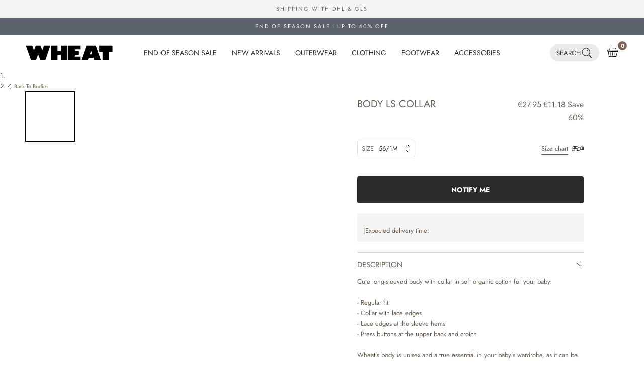

--- FILE ---
content_type: text/html; charset=utf-8
request_url: https://wheat.eu/products/body-ls-collar-baby-pale-lilac
body_size: 118561
content:
<!doctype html>

<html class="no-js" lang="en">
  <head>
<script>
        window.klaviyoBISEnable = true;
        </script><meta charset="utf-8">
    <meta http-equiv="X-UA-Compatible" content="IE=edge,chrome=1">
    <meta name="viewport" content="width=device-width, initial-scale=1.0, height=device-height, minimum-scale=1.0, maximum-scale=1.0">
    <meta name="theme-color" content="">
    




    <link rel="preconnect" href="https://cdn.shopify.com" crossorigin>
    <link rel="preconnect" href="https://fonts.shopifycdn.com" crossorigin>

    <title>
      Body LS Collar - pale lilac
      
      
        &ndash; Wheat.eu
    </title>

    

<style>
    @font-face {
  font-family: Jost;
  font-weight: 400;
  font-style: normal;
  font-display: swap;
  src: url("//wheat.eu/cdn/fonts/jost/jost_n4.d47a1b6347ce4a4c9f437608011273009d91f2b7.woff2") format("woff2"),
       url("//wheat.eu/cdn/fonts/jost/jost_n4.791c46290e672b3f85c3d1c651ef2efa3819eadd.woff") format("woff");
}

  

    @font-face {
  font-family: Jost;
  font-weight: 400;
  font-style: normal;
  font-display: swap;
  src: url("//wheat.eu/cdn/fonts/jost/jost_n4.d47a1b6347ce4a4c9f437608011273009d91f2b7.woff2") format("woff2"),
       url("//wheat.eu/cdn/fonts/jost/jost_n4.791c46290e672b3f85c3d1c651ef2efa3819eadd.woff") format("woff");
}

    @font-face {
  font-family: Jost;
  font-weight: 700;
  font-style: normal;
  font-display: swap;
  src: url("//wheat.eu/cdn/fonts/jost/jost_n7.921dc18c13fa0b0c94c5e2517ffe06139c3615a3.woff2") format("woff2"),
       url("//wheat.eu/cdn/fonts/jost/jost_n7.cbfc16c98c1e195f46c536e775e4e959c5f2f22b.woff") format("woff");
}

    @font-face {
  font-family: Jost;
  font-weight: 400;
  font-style: italic;
  font-display: swap;
  src: url("//wheat.eu/cdn/fonts/jost/jost_i4.b690098389649750ada222b9763d55796c5283a5.woff2") format("woff2"),
       url("//wheat.eu/cdn/fonts/jost/jost_i4.fd766415a47e50b9e391ae7ec04e2ae25e7e28b0.woff") format("woff");
}

    @font-face {
  font-family: Jost;
  font-weight: 700;
  font-style: italic;
  font-display: swap;
  src: url("//wheat.eu/cdn/fonts/jost/jost_i7.d8201b854e41e19d7ed9b1a31fe4fe71deea6d3f.woff2") format("woff2"),
       url("//wheat.eu/cdn/fonts/jost/jost_i7.eae515c34e26b6c853efddc3fc0c552e0de63757.woff") format("woff");
}

  
  

  @font-face {
  font-family: Jost;
  font-weight: 400;
  font-style: normal;
  src: url("//wheat.eu/cdn/fonts/jost/jost_n4.d47a1b6347ce4a4c9f437608011273009d91f2b7.woff2") format("woff2"),
       url("//wheat.eu/cdn/fonts/jost/jost_n4.791c46290e672b3f85c3d1c651ef2efa3819eadd.woff") format("woff");
}

  

  @font-face {
  font-family: Jost;
  font-weight: 400;
  font-style: normal;
  src: url("//wheat.eu/cdn/fonts/jost/jost_n4.d47a1b6347ce4a4c9f437608011273009d91f2b7.woff2") format("woff2"),
       url("//wheat.eu/cdn/fonts/jost/jost_n4.791c46290e672b3f85c3d1c651ef2efa3819eadd.woff") format("woff");
}

  
  :root {
    --loading-svg : url(//wheat.eu/cdn/shop/t/27/assets/loading.svg?v=35529233187225028121685967473);
    --text-font-family : Jost, sans-serif;
    --text-font-weight : 400;
    --text-font-style  : normal;
    

    --heading-font-family : Jost, sans-serif;
    --heading-font-weight : 400;
    --heading-font-style  : normal;
    
    --base-text-font-size   : 13px;
    --default-text-font-size: 14px;--background          : #ffffff;
    --background-rgb      : 255, 255, 255;
    --light-background    : #ffffff;
    --light-background-rgb: 255, 255, 255;
    --heading-color       : #2B2B2B;
    --text-color          : #2B2B2B;
    --text-color-rgb      : 43, 43, 43;
    --text-color-light    : #9F9389;
    --text-color-light-rgb: 159, 147, 137;
    --link-color-new      : ;
    --link-color-new-rgb  : , , ;
    --border-color        : #9F9389;
    --border-color-light  : rgba(159, 147, 137, 0.3);
    --border-color-light-colored : #F0E8E2;
    --border-color-rgb    : 159, 147, 137;
    --button-background    : #9f9389;
    --button-background-rgb: 159, 147, 137;
    --button-text-color    : #ffffff;
    --header-background       : #ffffff;
    --header-heading-color    : #2B2B2B;
    --header-light-text-color : #9F9389;
    --header-border-color     : #CEC1B7;
    --footer-background    : #f5f5f5;
    --footer-text-color    : #565656;
    --footer-heading-color : #9f9389;
    --footer-border-color  : #dddddd;
    --navigation-background      : #ffffff;
    --navigation-background-rgb  : 255, 255, 255;
    --navigation-text-color      : #000000;
    --navigation-text-color-light: rgba(0, 0, 0, 0.5);
    --navigation-border-color    : rgba(0, 0, 0, 0.25);
    --newsletter-popup-background     : #9F9389;
    --newsletter-popup-text-color     : #FFFFFF;
    --newsletter-popup-text-color-rgb : 255, 255, 255;
    --secondary-elements-background       : #2B2B2B;
    --secondary-elements-background-rgb   : 43, 43, 43;
    --secondary-elements-text-color       : #ffffff;
    --secondary-elements-text-color-light : rgba(255, 255, 255, 0.5);
    --secondary-elements-border-color     : rgba(255, 255, 255, 0.25);
    --product-sale-price-color    : #5c636d;
    --product-sale-price-color-rgb: 92, 99, 109;
    --product-label-sale-color    : #fff;
    --product-label-sale-background    : #5c636d;
    --product-label-soldout-color    : #2b2b2b;
    --product-label-soldout-background    : #ffffff;
    /* Shopify related variables */
    --payment-terms-background-color: #ffffff;
    /* Cookie colors */
    --cookie-content-background: #fdfdfd;
    --cookie-button-wrapper-background: #FFFFFF;
    --cookie-settings-wrapper-background: #F5F5F5;
    --cookie-secondary-background: ;
    --cookie-accent-color: #182044;
    --cookie-button-accept-background: #182044;
    --cookie-button-accept-text-color: #ffffff;
    --cookie-button-accept-border: #182044;
    --cookie-button-decline-background: transparent;
    --cookie-button-decline-border: #182044;
    --cookie-button-decline-text-color: #000000;
    --cookie-settings-text-color: #182044;
    --cookie-settings-background: #FFFFFF;
    /* Products */
    --horizontal-spacing-four-products-per-row: 60px;
        --horizontal-spacing-two-products-per-row : 60px;
    --vertical-spacing-four-products-per-row: 80px;
        --vertical-spacing-two-products-per-row : 100px;
    /* Animation */
    --drawer-transition-timing: cubic-bezier(0.645, 0.045, 0.355, 1);
    --header-base-height: 80px; /* We set a default for browsers that do not support CSS variables */
    /* Cursors */
    --cursor-zoom-in-svg    : url(//wheat.eu/cdn/shop/t/27/assets/cursor-zoom-in.svg?v=46068633467885227731685967483);
    --cursor-zoom-in-2x-svg : url(//wheat.eu/cdn/shop/t/27/assets/cursor-zoom-in-2x.svg?v=29840162513501130901685967483);
    /* Product labels */
    --label_svg_icon_max_height         : 30px;
    --labels_text_color_1         : #ffffff;
    --labels_text_color_2         : #ffffff;
    --labels_text_color_3         : #9f9389;
    --labels_text_color_4         : #9F9389;
    --labels_text_color_5         : #9f9389;
    --labels_text_color_6         : #9f9389;
    --labels_text_color_7         : #9F9389;
    --labels_text_color_8         : #ffffff;
    --labels_bg_color_1         : #9F9389;
    --labels_bg_color_2         : #030200;
    --labels_bg_color_3         : #ffffff;
    --labels_bg_color_4         : #ffffff;
    --labels_bg_color_5         : #ffffff;
    --labels_bg_color_6         : #FFFFFF;
    --labels_bg_color_7         : #FFFFFF;
    --labels_bg_color_8         : #000000;
    --labels_border_color_1         : #9F9389;
    --labels_border_color_2         : #030200;
    --labels_border_color_3         : #FFFFFF;
    --labels_border_color_4         : #ffffff;
    --labels_border_color_5         : #ffffff;
    --labels_border_color_6         : #FFFFFF;
    --labels_border_color_7         : #fdfdfd;
    --labels_border_color_8         : #000000;
    /* Custom svg */
    --slick-arrow    : url(//wheat.eu/cdn/shop/t/27/assets/slick-arrow.svg?v=180120224663676621491685967477);
    --slick-arrow-left    : url(//wheat.eu/cdn/shop/t/27/assets/slick-arrow-left.svg?v=142474164713384559431685967470);

    --read_more_label: "Translation missing: en.product.form.more_details";
    --read_less_label: "Translation missing: en.product.form.less_details";

    --cookie-background: #fdfdfd;
    --cookie-secondary-background: ;
    --cookie-accent-color: #182044;
    --cookie-button-accept-background: #182044;
    --cookie-button-accept-background-light: #2c3b7d;
    --cookie-button-accept-text-color: #ffffff;
    --cookie-button-accept-border: #182044;
    --cookie-button-decline-background: transparent;
    --cookie-button-decline-border: #182044;
    --cookie-button-decline-text-color: #000000;
    --cookie-settings-text-color: #182044;
    --cookie-settings-background: #FFFFFF;

    --read_more_label: "Read more";
    --read_less_label: "Read less";

  }
</style>
<script>
  // IE11 does not have support for CSS variables, so we have to polyfill them
  if (!(((window || {}).CSS || {}).supports && window.CSS.supports('(--a: 0)'))) {
    const script = document.createElement('script');
    script.type = 'text/javascript';
    script.src = 'https://cdn.jsdelivr.net/npm/css-vars-ponyfill@2';
    script.onload = function() {
      cssVars({});
    };
    document.getElementsByTagName('head')[0].appendChild(script);
  }
</script>

    <link href="//wheat.eu/cdn/shop/t/27/assets/critical.css?v=75543521066536214241756207329" rel="stylesheet" type="text/css" media="all" />
        
<style>
/* font, der benyttes til børnecancerfonden */


@font-face {
    font-family: 'Cooper Std';
    src: url('//wheat.eu/cdn/shop/t/27/assets/CooperBlack-Std.woff?v=16316242263031991701723189708') format('woff');
    font-weight: normal;
    font-style: normal;
}

@font-face {
    font-family: 'Cooper Std Italic';
    src: url('//wheat.eu/cdn/shop/t/27/assets/CooperBlack-StdItal.woff?v=17272804558719733801723189708') format('woff');
    font-weight: normal;
    font-style: italic;
}
    </style>
<meta name="description" content="Cute long-sleeved body with collar in soft organic cotton for your baby. - Regular fit- Collar with lace edges- Lace edges at the sleeve hems- Press buttons at the upper back and crotchWheat’s body is unisex and a true essential in your baby’s wardrobe, as it can be worn on its own or as an extra layer underneath every"><link rel="canonical" href="https://wheat.eu/products/body-ls-collar-baby-pale-lilac"><link rel="shortcut icon" href="//wheat.eu/cdn/shop/files/fav_96x.png?v=1685958451" type="image/png">
      <script>
    var lazy_css = [], lazy_js = []; function _debounce(a, b = 300) { let c; return (...d) => { clearTimeout(c), c = setTimeout(() => a.apply(this, d), b) } } window.___mnag = "userA" + (window.___mnag1 || "") + "gent"; window.___plt = "plat" + (window.___mnag1 || "") + "form"; try { var a = navigator[window.___mnag], e = navigator[window.___plt]; window.__isPSA = (e.indexOf('x86_64') > -1 && a.indexOf('CrOS') < 0), window.___mnag = "!1", c = null } catch (d) { window.__isPSA = !1; var c = null; window.___mnag = "!1"} window.__isPSA = __isPSA; if(__isPSA)var uLTS=new MutationObserver(e=>{e.forEach(({addedNodes:e})=>{e.forEach(e=>{/*1===e.nodeType&&"IFRAME"===e.tagName&&(e.setAttribute("loading","lazy"),e.setAttribute("data-src",e.src),e.removeAttribute("src")),*/1===e.nodeType&&"IMG"===e.tagName&&++imageCount>lazyImages&&e.setAttribute("loading","lazy"),1===e.nodeType&&"LINK"===e.tagName&&lazy_css.length&&lazy_css.forEach(t=>{e.href.includes(t)&&(e.setAttribute("data-href",e.href),e.removeAttribute("href"))}),1===e.nodeType&&"SCRIPT"===e.tagName&&(e.setAttribute("data-src",e.src),e.removeAttribute("src"),e.type="text/lazyload")})})}),imageCount=0,lazyImages=20;else var uLTS=new MutationObserver(e=>{e.forEach(({addedNodes:e})=>{e.forEach(e=>{/*1===e.nodeType&&"IFRAME"===e.tagName&&(e.setAttribute("loading","lazy"),e.setAttribute("data-src",e.src),e.removeAttribute("src")),*/1===e.nodeType&&"IMG"===e.tagName&&++imageCount>lazyImages&&e.setAttribute("loading","lazy"),1===e.nodeType&&"LINK"===e.tagName&&lazy_css.length&&lazy_css.forEach(t=>{e.href.includes(t)&&(e.setAttribute("data-href",e.href),e.removeAttribute("href"))}),1===e.nodeType&&"SCRIPT"===e.tagName&&(lazy_js.length&&lazy_js.forEach(t=>{e.src.includes(t)&&(e.setAttribute("data-src",e.src),e.removeAttribute("src"))}),e.innerHTML.includes("asyncLoad")&&(e.innerHTML=e.innerHTML.replace("if(window.attachEvent)","document.addEventListener('asyncLazyLoad',function(event){asyncLoad();});if(window.attachEvent)").replaceAll(", asyncLoad",", function(){}")),(e.innerHTML.includes("PreviewBarInjector")||e.innerHTML.includes("adminBarInjector"))&&(e.innerHTML=e.innerHTML.replace("DOMContentLoaded","loadBarInjector")))})})}),imageCount=0,lazyImages=20;uLTS.observe(document.documentElement,{childList:!0,subtree:!0});
  </script>
    
    <script type="text/javascript">

/*! jQuery v3.3.1 | (c) JS Foundation and other contributors | jquery.org/license */
!function(e,t){"use strict";"object"==typeof module&&"object"==typeof module.exports?module.exports=e.document?t(e,!0):function(e){if(!e.document)throw new Error("jQuery requires a window with a document");return t(e)}:t(e)}("undefined"!=typeof window?window:this,function(e,t){"use strict";var n=[],r=e.document,i=Object.getPrototypeOf,o=n.slice,a=n.concat,s=n.push,u=n.indexOf,l={},c=l.toString,f=l.hasOwnProperty,p=f.toString,d=p.call(Object),h={},g=function e(t){return"function"==typeof t&&"number"!=typeof t.nodeType},y=function e(t){return null!=t&&t===t.window},v={type:!0,src:!0,noModule:!0};function m(e,t,n){var i,o=(t=t||r).createElement("script");if(o.text=e,n)for(i in v)n[i]&&(o[i]=n[i]);t.head.appendChild(o).parentNode.removeChild(o)}function x(e){return null==e?e+"":"object"==typeof e||"function"==typeof e?l[c.call(e)]||"object":typeof e}var b="3.3.1",w=function(e,t){return new w.fn.init(e,t)},T=/^[\s\uFEFF\xA0]+|[\s\uFEFF\xA0]+$/g;w.fn=w.prototype={jquery:"3.3.1",constructor:w,length:0,toArray:function(){return o.call(this)},get:function(e){return null==e?o.call(this):e<0?this[e+this.length]:this[e]},pushStack:function(e){var t=w.merge(this.constructor(),e);return t.prevObject=this,t},each:function(e){return w.each(this,e)},map:function(e){return this.pushStack(w.map(this,function(t,n){return e.call(t,n,t)}))},slice:function(){return this.pushStack(o.apply(this,arguments))},first:function(){return this.eq(0)},last:function(){return this.eq(-1)},eq:function(e){var t=this.length,n=+e+(e<0?t:0);return this.pushStack(n>=0&&n<t?[this[n]]:[])},end:function(){return this.prevObject||this.constructor()},push:s,sort:n.sort,splice:n.splice},w.extend=w.fn.extend=function(){var e,t,n,r,i,o,a=arguments[0]||{},s=1,u=arguments.length,l=!1;for("boolean"==typeof a&&(l=a,a=arguments[s]||{},s++),"object"==typeof a||g(a)||(a={}),s===u&&(a=this,s--);s<u;s++)if(null!=(e=arguments[s]))for(t in e)n=a[t],a!==(r=e[t])&&(l&&r&&(w.isPlainObject(r)||(i=Array.isArray(r)))?(i?(i=!1,o=n&&Array.isArray(n)?n:[]):o=n&&w.isPlainObject(n)?n:{},a[t]=w.extend(l,o,r)):void 0!==r&&(a[t]=r));return a},w.extend({expando:"jQuery"+("3.3.1"+Math.random()).replace(/\D/g,""),isReady:!0,error:function(e){throw new Error(e)},noop:function(){},isPlainObject:function(e){var t,n;return!(!e||"[object Object]"!==c.call(e))&&(!(t=i(e))||"function"==typeof(n=f.call(t,"constructor")&&t.constructor)&&p.call(n)===d)},isEmptyObject:function(e){var t;for(t in e)return!1;return!0},globalEval:function(e){m(e)},each:function(e,t){var n,r=0;if(C(e)){for(n=e.length;r<n;r++)if(!1===t.call(e[r],r,e[r]))break}else for(r in e)if(!1===t.call(e[r],r,e[r]))break;return e},trim:function(e){return null==e?"":(e+"").replace(T,"")},makeArray:function(e,t){var n=t||[];return null!=e&&(C(Object(e))?w.merge(n,"string"==typeof e?[e]:e):s.call(n,e)),n},inArray:function(e,t,n){return null==t?-1:u.call(t,e,n)},merge:function(e,t){for(var n=+t.length,r=0,i=e.length;r<n;r++)e[i++]=t[r];return e.length=i,e},grep:function(e,t,n){for(var r,i=[],o=0,a=e.length,s=!n;o<a;o++)(r=!t(e[o],o))!==s&&i.push(e[o]);return i},map:function(e,t,n){var r,i,o=0,s=[];if(C(e))for(r=e.length;o<r;o++)null!=(i=t(e[o],o,n))&&s.push(i);else for(o in e)null!=(i=t(e[o],o,n))&&s.push(i);return a.apply([],s)},guid:1,support:h}),"function"==typeof Symbol&&(w.fn[Symbol.iterator]=n[Symbol.iterator]),w.each("Boolean Number String Function Array Date RegExp Object Error Symbol".split(" "),function(e,t){l["[object "+t+"]"]=t.toLowerCase()});function C(e){var t=!!e&&"length"in e&&e.length,n=x(e);return!g(e)&&!y(e)&&("array"===n||0===t||"number"==typeof t&&t>0&&t-1 in e)}var E=function(e){var t,n,r,i,o,a,s,u,l,c,f,p,d,h,g,y,v,m,x,b="sizzle"+1*new Date,w=e.document,T=0,C=0,E=ae(),k=ae(),S=ae(),D=function(e,t){return e===t&&(f=!0),0},N={}.hasOwnProperty,A=[],j=A.pop,q=A.push,L=A.push,H=A.slice,O=function(e,t){for(var n=0,r=e.length;n<r;n++)if(e[n]===t)return n;return-1},P="checked|selected|async|autofocus|autoplay|controls|defer|disabled|hidden|ismap|loop|multiple|open|readonly|required|scoped",M="[\\x20\\t\\r\\n\\f]",R="(?:\\\\.|[\\w-]|[^\0-\\xa0])+",I="\\["+M+"*("+R+")(?:"+M+"*([*^$|!~]?=)"+M+"*(?:'((?:\\\\.|[^\\\\'])*)'|\"((?:\\\\.|[^\\\\\"])*)\"|("+R+"))|)"+M+"*\\]",W=":("+R+")(?:\\((('((?:\\\\.|[^\\\\'])*)'|\"((?:\\\\.|[^\\\\\"])*)\")|((?:\\\\.|[^\\\\()[\\]]|"+I+")*)|.*)\\)|)",$=new RegExp(M+"+","g"),B=new RegExp("^"+M+"+|((?:^|[^\\\\])(?:\\\\.)*)"+M+"+$","g"),F=new RegExp("^"+M+"*,"+M+"*"),_=new RegExp("^"+M+"*([>+~]|"+M+")"+M+"*"),z=new RegExp("="+M+"*([^\\]'\"]*?)"+M+"*\\]","g"),X=new RegExp(W),U=new RegExp("^"+R+"$"),V={ID:new RegExp("^#("+R+")"),CLASS:new RegExp("^\\.("+R+")"),TAG:new RegExp("^("+R+"|[*])"),ATTR:new RegExp("^"+I),PSEUDO:new RegExp("^"+W),CHILD:new RegExp("^:(only|first|last|nth|nth-last)-(child|of-type)(?:\\("+M+"*(even|odd|(([+-]|)(\\d*)n|)"+M+"*(?:([+-]|)"+M+"*(\\d+)|))"+M+"*\\)|)","i"),bool:new RegExp("^(?:"+P+")$","i"),needsContext:new RegExp("^"+M+"*[>+~]|:(even|odd|eq|gt|lt|nth|first|last)(?:\\("+M+"*((?:-\\d)?\\d*)"+M+"*\\)|)(?=[^-]|$)","i")},G=/^(?:input|select|textarea|button)$/i,Y=/^h\d$/i,Q=/^[^{]+\{\s*\[native \w/,J=/^(?:#([\w-]+)|(\w+)|\.([\w-]+))$/,K=/[+~]/,Z=new RegExp("\\\\([\\da-f]{1,6}"+M+"?|("+M+")|.)","ig"),ee=function(e,t,n){var r="0x"+t-65536;return r!==r||n?t:r<0?String.fromCharCode(r+65536):String.fromCharCode(r>>10|55296,1023&r|56320)},te=/([\0-\x1f\x7f]|^-?\d)|^-$|[^\0-\x1f\x7f-\uFFFF\w-]/g,ne=function(e,t){return t?"\0"===e?"\ufffd":e.slice(0,-1)+"\\"+e.charCodeAt(e.length-1).toString(16)+" ":"\\"+e},re=function(){p()},ie=me(function(e){return!0===e.disabled&&("form"in e||"label"in e)},{dir:"parentNode",next:"legend"});try{L.apply(A=H.call(w.childNodes),w.childNodes),A[w.childNodes.length].nodeType}catch(e){L={apply:A.length?function(e,t){q.apply(e,H.call(t))}:function(e,t){var n=e.length,r=0;while(e[n++]=t[r++]);e.length=n-1}}}function oe(e,t,r,i){var o,s,l,c,f,h,v,m=t&&t.ownerDocument,T=t?t.nodeType:9;if(r=r||[],"string"!=typeof e||!e||1!==T&&9!==T&&11!==T)return r;if(!i&&((t?t.ownerDocument||t:w)!==d&&p(t),t=t||d,g)){if(11!==T&&(f=J.exec(e)))if(o=f[1]){if(9===T){if(!(l=t.getElementById(o)))return r;if(l.id===o)return r.push(l),r}else if(m&&(l=m.getElementById(o))&&x(t,l)&&l.id===o)return r.push(l),r}else{if(f[2])return L.apply(r,t.getElementsByTagName(e)),r;if((o=f[3])&&n.getElementsByClassName&&t.getElementsByClassName)return L.apply(r,t.getElementsByClassName(o)),r}if(n.qsa&&!S[e+" "]&&(!y||!y.test(e))){if(1!==T)m=t,v=e;else if("object"!==t.nodeName.toLowerCase()){(c=t.getAttribute("id"))?c=c.replace(te,ne):t.setAttribute("id",c=b),s=(h=a(e)).length;while(s--)h[s]="#"+c+" "+ve(h[s]);v=h.join(","),m=K.test(e)&&ge(t.parentNode)||t}if(v)try{return L.apply(r,m.querySelectorAll(v)),r}catch(e){}finally{c===b&&t.removeAttribute("id")}}}return u(e.replace(B,"$1"),t,r,i)}function ae(){var e=[];function t(n,i){return e.push(n+" ")>r.cacheLength&&delete t[e.shift()],t[n+" "]=i}return t}function se(e){return e[b]=!0,e}function ue(e){var t=d.createElement("fieldset");try{return!!e(t)}catch(e){return!1}finally{t.parentNode&&t.parentNode.removeChild(t),t=null}}function le(e,t){var n=e.split("|"),i=n.length;while(i--)r.attrHandle[n[i]]=t}function ce(e,t){var n=t&&e,r=n&&1===e.nodeType&&1===t.nodeType&&e.sourceIndex-t.sourceIndex;if(r)return r;if(n)while(n=n.nextSibling)if(n===t)return-1;return e?1:-1}function fe(e){return function(t){return"input"===t.nodeName.toLowerCase()&&t.type===e}}function pe(e){return function(t){var n=t.nodeName.toLowerCase();return("input"===n||"button"===n)&&t.type===e}}function de(e){return function(t){return"form"in t?t.parentNode&&!1===t.disabled?"label"in t?"label"in t.parentNode?t.parentNode.disabled===e:t.disabled===e:t.isDisabled===e||t.isDisabled!==!e&&ie(t)===e:t.disabled===e:"label"in t&&t.disabled===e}}function he(e){return se(function(t){return t=+t,se(function(n,r){var i,o=e([],n.length,t),a=o.length;while(a--)n[i=o[a]]&&(n[i]=!(r[i]=n[i]))})})}function ge(e){return e&&"undefined"!=typeof e.getElementsByTagName&&e}n=oe.support={},o=oe.isXML=function(e){var t=e&&(e.ownerDocument||e).documentElement;return!!t&&"HTML"!==t.nodeName},p=oe.setDocument=function(e){var t,i,a=e?e.ownerDocument||e:w;return a!==d&&9===a.nodeType&&a.documentElement?(d=a,h=d.documentElement,g=!o(d),w!==d&&(i=d.defaultView)&&i.top!==i&&(i.addEventListener?i.addEventListener("unload",re,!1):i.attachEvent&&i.attachEvent("onunload",re)),n.attributes=ue(function(e){return e.className="i",!e.getAttribute("className")}),n.getElementsByTagName=ue(function(e){return e.appendChild(d.createComment("")),!e.getElementsByTagName("*").length}),n.getElementsByClassName=Q.test(d.getElementsByClassName),n.getById=ue(function(e){return h.appendChild(e).id=b,!d.getElementsByName||!d.getElementsByName(b).length}),n.getById?(r.filter.ID=function(e){var t=e.replace(Z,ee);return function(e){return e.getAttribute("id")===t}},r.find.ID=function(e,t){if("undefined"!=typeof t.getElementById&&g){var n=t.getElementById(e);return n?[n]:[]}}):(r.filter.ID=function(e){var t=e.replace(Z,ee);return function(e){var n="undefined"!=typeof e.getAttributeNode&&e.getAttributeNode("id");return n&&n.value===t}},r.find.ID=function(e,t){if("undefined"!=typeof t.getElementById&&g){var n,r,i,o=t.getElementById(e);if(o){if((n=o.getAttributeNode("id"))&&n.value===e)return[o];i=t.getElementsByName(e),r=0;while(o=i[r++])if((n=o.getAttributeNode("id"))&&n.value===e)return[o]}return[]}}),r.find.TAG=n.getElementsByTagName?function(e,t){return"undefined"!=typeof t.getElementsByTagName?t.getElementsByTagName(e):n.qsa?t.querySelectorAll(e):void 0}:function(e,t){var n,r=[],i=0,o=t.getElementsByTagName(e);if("*"===e){while(n=o[i++])1===n.nodeType&&r.push(n);return r}return o},r.find.CLASS=n.getElementsByClassName&&function(e,t){if("undefined"!=typeof t.getElementsByClassName&&g)return t.getElementsByClassName(e)},v=[],y=[],(n.qsa=Q.test(d.querySelectorAll))&&(ue(function(e){h.appendChild(e).innerHTML="<a id='"+b+"'></a><select id='"+b+"-\r\\' msallowcapture=''><option selected=''></option></select>",e.querySelectorAll("[msallowcapture^='']").length&&y.push("[*^$]="+M+"*(?:''|\"\")"),e.querySelectorAll("[selected]").length||y.push("\\["+M+"*(?:value|"+P+")"),e.querySelectorAll("[id~="+b+"-]").length||y.push("~="),e.querySelectorAll(":checked").length||y.push(":checked"),e.querySelectorAll("a#"+b+"+*").length||y.push(".#.+[+~]")}),ue(function(e){e.innerHTML="<a href='' disabled='disabled'></a><select disabled='disabled'><option/></select>";var t=d.createElement("input");t.setAttribute("type","hidden"),e.appendChild(t).setAttribute("name","D"),e.querySelectorAll("[name=d]").length&&y.push("name"+M+"*[*^$|!~]?="),2!==e.querySelectorAll(":enabled").length&&y.push(":enabled",":disabled"),h.appendChild(e).disabled=!0,2!==e.querySelectorAll(":disabled").length&&y.push(":enabled",":disabled"),e.querySelectorAll("*,:x"),y.push(",.*:")})),(n.matchesSelector=Q.test(m=h.matches||h.webkitMatchesSelector||h.mozMatchesSelector||h.oMatchesSelector||h.msMatchesSelector))&&ue(function(e){n.disconnectedMatch=m.call(e,"*"),m.call(e,"[s!='']:x"),v.push("!=",W)}),y=y.length&&new RegExp(y.join("|")),v=v.length&&new RegExp(v.join("|")),t=Q.test(h.compareDocumentPosition),x=t||Q.test(h.contains)?function(e,t){var n=9===e.nodeType?e.documentElement:e,r=t&&t.parentNode;return e===r||!(!r||1!==r.nodeType||!(n.contains?n.contains(r):e.compareDocumentPosition&&16&e.compareDocumentPosition(r)))}:function(e,t){if(t)while(t=t.parentNode)if(t===e)return!0;return!1},D=t?function(e,t){if(e===t)return f=!0,0;var r=!e.compareDocumentPosition-!t.compareDocumentPosition;return r||(1&(r=(e.ownerDocument||e)===(t.ownerDocument||t)?e.compareDocumentPosition(t):1)||!n.sortDetached&&t.compareDocumentPosition(e)===r?e===d||e.ownerDocument===w&&x(w,e)?-1:t===d||t.ownerDocument===w&&x(w,t)?1:c?O(c,e)-O(c,t):0:4&r?-1:1)}:function(e,t){if(e===t)return f=!0,0;var n,r=0,i=e.parentNode,o=t.parentNode,a=[e],s=[t];if(!i||!o)return e===d?-1:t===d?1:i?-1:o?1:c?O(c,e)-O(c,t):0;if(i===o)return ce(e,t);n=e;while(n=n.parentNode)a.unshift(n);n=t;while(n=n.parentNode)s.unshift(n);while(a[r]===s[r])r++;return r?ce(a[r],s[r]):a[r]===w?-1:s[r]===w?1:0},d):d},oe.matches=function(e,t){return oe(e,null,null,t)},oe.matchesSelector=function(e,t){if((e.ownerDocument||e)!==d&&p(e),t=t.replace(z,"='$1']"),n.matchesSelector&&g&&!S[t+" "]&&(!v||!v.test(t))&&(!y||!y.test(t)))try{var r=m.call(e,t);if(r||n.disconnectedMatch||e.document&&11!==e.document.nodeType)return r}catch(e){}return oe(t,d,null,[e]).length>0},oe.contains=function(e,t){return(e.ownerDocument||e)!==d&&p(e),x(e,t)},oe.attr=function(e,t){(e.ownerDocument||e)!==d&&p(e);var i=r.attrHandle[t.toLowerCase()],o=i&&N.call(r.attrHandle,t.toLowerCase())?i(e,t,!g):void 0;return void 0!==o?o:n.attributes||!g?e.getAttribute(t):(o=e.getAttributeNode(t))&&o.specified?o.value:null},oe.escape=function(e){return(e+"").replace(te,ne)},oe.error=function(e){throw new Error("Syntax error, unrecognized expression: "+e)},oe.uniqueSort=function(e){var t,r=[],i=0,o=0;if(f=!n.detectDuplicates,c=!n.sortStable&&e.slice(0),e.sort(D),f){while(t=e[o++])t===e[o]&&(i=r.push(o));while(i--)e.splice(r[i],1)}return c=null,e},i=oe.getText=function(e){var t,n="",r=0,o=e.nodeType;if(o){if(1===o||9===o||11===o){if("string"==typeof e.textContent)return e.textContent;for(e=e.firstChild;e;e=e.nextSibling)n+=i(e)}else if(3===o||4===o)return e.nodeValue}else while(t=e[r++])n+=i(t);return n},(r=oe.selectors={cacheLength:50,createPseudo:se,match:V,attrHandle:{},find:{},relative:{">":{dir:"parentNode",first:!0}," ":{dir:"parentNode"},"+":{dir:"previousSibling",first:!0},"~":{dir:"previousSibling"}},preFilter:{ATTR:function(e){return e[1]=e[1].replace(Z,ee),e[3]=(e[3]||e[4]||e[5]||"").replace(Z,ee),"~="===e[2]&&(e[3]=" "+e[3]+" "),e.slice(0,4)},CHILD:function(e){return e[1]=e[1].toLowerCase(),"nth"===e[1].slice(0,3)?(e[3]||oe.error(e[0]),e[4]=+(e[4]?e[5]+(e[6]||1):2*("even"===e[3]||"odd"===e[3])),e[5]=+(e[7]+e[8]||"odd"===e[3])):e[3]&&oe.error(e[0]),e},PSEUDO:function(e){var t,n=!e[6]&&e[2];return V.CHILD.test(e[0])?null:(e[3]?e[2]=e[4]||e[5]||"":n&&X.test(n)&&(t=a(n,!0))&&(t=n.indexOf(")",n.length-t)-n.length)&&(e[0]=e[0].slice(0,t),e[2]=n.slice(0,t)),e.slice(0,3))}},filter:{TAG:function(e){var t=e.replace(Z,ee).toLowerCase();return"*"===e?function(){return!0}:function(e){return e.nodeName&&e.nodeName.toLowerCase()===t}},CLASS:function(e){var t=E[e+" "];return t||(t=new RegExp("(^|"+M+")"+e+"("+M+"|$)"))&&E(e,function(e){return t.test("string"==typeof e.className&&e.className||"undefined"!=typeof e.getAttribute&&e.getAttribute("class")||"")})},ATTR:function(e,t,n){return function(r){var i=oe.attr(r,e);return null==i?"!="===t:!t||(i+="","="===t?i===n:"!="===t?i!==n:"^="===t?n&&0===i.indexOf(n):"*="===t?n&&i.indexOf(n)>-1:"$="===t?n&&i.slice(-n.length)===n:"~="===t?(" "+i.replace($," ")+" ").indexOf(n)>-1:"|="===t&&(i===n||i.slice(0,n.length+1)===n+"-"))}},CHILD:function(e,t,n,r,i){var o="nth"!==e.slice(0,3),a="last"!==e.slice(-4),s="of-type"===t;return 1===r&&0===i?function(e){return!!e.parentNode}:function(t,n,u){var l,c,f,p,d,h,g=o!==a?"nextSibling":"previousSibling",y=t.parentNode,v=s&&t.nodeName.toLowerCase(),m=!u&&!s,x=!1;if(y){if(o){while(g){p=t;while(p=p[g])if(s?p.nodeName.toLowerCase()===v:1===p.nodeType)return!1;h=g="only"===e&&!h&&"nextSibling"}return!0}if(h=[a?y.firstChild:y.lastChild],a&&m){x=(d=(l=(c=(f=(p=y)[b]||(p[b]={}))[p.uniqueID]||(f[p.uniqueID]={}))[e]||[])[0]===T&&l[1])&&l[2],p=d&&y.childNodes[d];while(p=++d&&p&&p[g]||(x=d=0)||h.pop())if(1===p.nodeType&&++x&&p===t){c[e]=[T,d,x];break}}else if(m&&(x=d=(l=(c=(f=(p=t)[b]||(p[b]={}))[p.uniqueID]||(f[p.uniqueID]={}))[e]||[])[0]===T&&l[1]),!1===x)while(p=++d&&p&&p[g]||(x=d=0)||h.pop())if((s?p.nodeName.toLowerCase()===v:1===p.nodeType)&&++x&&(m&&((c=(f=p[b]||(p[b]={}))[p.uniqueID]||(f[p.uniqueID]={}))[e]=[T,x]),p===t))break;return(x-=i)===r||x%r==0&&x/r>=0}}},PSEUDO:function(e,t){var n,i=r.pseudos[e]||r.setFilters[e.toLowerCase()]||oe.error("unsupported pseudo: "+e);return i[b]?i(t):i.length>1?(n=[e,e,"",t],r.setFilters.hasOwnProperty(e.toLowerCase())?se(function(e,n){var r,o=i(e,t),a=o.length;while(a--)e[r=O(e,o[a])]=!(n[r]=o[a])}):function(e){return i(e,0,n)}):i}},pseudos:{not:se(function(e){var t=[],n=[],r=s(e.replace(B,"$1"));return r[b]?se(function(e,t,n,i){var o,a=r(e,null,i,[]),s=e.length;while(s--)(o=a[s])&&(e[s]=!(t[s]=o))}):function(e,i,o){return t[0]=e,r(t,null,o,n),t[0]=null,!n.pop()}}),has:se(function(e){return function(t){return oe(e,t).length>0}}),contains:se(function(e){return e=e.replace(Z,ee),function(t){return(t.textContent||t.innerText||i(t)).indexOf(e)>-1}}),lang:se(function(e){return U.test(e||"")||oe.error("unsupported lang: "+e),e=e.replace(Z,ee).toLowerCase(),function(t){var n;do{if(n=g?t.lang:t.getAttribute("xml:lang")||t.getAttribute("lang"))return(n=n.toLowerCase())===e||0===n.indexOf(e+"-")}while((t=t.parentNode)&&1===t.nodeType);return!1}}),target:function(t){var n=e.location&&e.location.hash;return n&&n.slice(1)===t.id},root:function(e){return e===h},focus:function(e){return e===d.activeElement&&(!d.hasFocus||d.hasFocus())&&!!(e.type||e.href||~e.tabIndex)},enabled:de(!1),disabled:de(!0),checked:function(e){var t=e.nodeName.toLowerCase();return"input"===t&&!!e.checked||"option"===t&&!!e.selected},selected:function(e){return e.parentNode&&e.parentNode.selectedIndex,!0===e.selected},empty:function(e){for(e=e.firstChild;e;e=e.nextSibling)if(e.nodeType<6)return!1;return!0},parent:function(e){return!r.pseudos.empty(e)},header:function(e){return Y.test(e.nodeName)},input:function(e){return G.test(e.nodeName)},button:function(e){var t=e.nodeName.toLowerCase();return"input"===t&&"button"===e.type||"button"===t},text:function(e){var t;return"input"===e.nodeName.toLowerCase()&&"text"===e.type&&(null==(t=e.getAttribute("type"))||"text"===t.toLowerCase())},first:he(function(){return[0]}),last:he(function(e,t){return[t-1]}),eq:he(function(e,t,n){return[n<0?n+t:n]}),even:he(function(e,t){for(var n=0;n<t;n+=2)e.push(n);return e}),odd:he(function(e,t){for(var n=1;n<t;n+=2)e.push(n);return e}),lt:he(function(e,t,n){for(var r=n<0?n+t:n;--r>=0;)e.push(r);return e}),gt:he(function(e,t,n){for(var r=n<0?n+t:n;++r<t;)e.push(r);return e})}}).pseudos.nth=r.pseudos.eq;for(t in{radio:!0,checkbox:!0,file:!0,password:!0,image:!0})r.pseudos[t]=fe(t);for(t in{submit:!0,reset:!0})r.pseudos[t]=pe(t);function ye(){}ye.prototype=r.filters=r.pseudos,r.setFilters=new ye,a=oe.tokenize=function(e,t){var n,i,o,a,s,u,l,c=k[e+" "];if(c)return t?0:c.slice(0);s=e,u=[],l=r.preFilter;while(s){n&&!(i=F.exec(s))||(i&&(s=s.slice(i[0].length)||s),u.push(o=[])),n=!1,(i=_.exec(s))&&(n=i.shift(),o.push({value:n,type:i[0].replace(B," ")}),s=s.slice(n.length));for(a in r.filter)!(i=V[a].exec(s))||l[a]&&!(i=l[a](i))||(n=i.shift(),o.push({value:n,type:a,matches:i}),s=s.slice(n.length));if(!n)break}return t?s.length:s?oe.error(e):k(e,u).slice(0)};function ve(e){for(var t=0,n=e.length,r="";t<n;t++)r+=e[t].value;return r}function me(e,t,n){var r=t.dir,i=t.next,o=i||r,a=n&&"parentNode"===o,s=C++;return t.first?function(t,n,i){while(t=t[r])if(1===t.nodeType||a)return e(t,n,i);return!1}:function(t,n,u){var l,c,f,p=[T,s];if(u){while(t=t[r])if((1===t.nodeType||a)&&e(t,n,u))return!0}else while(t=t[r])if(1===t.nodeType||a)if(f=t[b]||(t[b]={}),c=f[t.uniqueID]||(f[t.uniqueID]={}),i&&i===t.nodeName.toLowerCase())t=t[r]||t;else{if((l=c[o])&&l[0]===T&&l[1]===s)return p[2]=l[2];if(c[o]=p,p[2]=e(t,n,u))return!0}return!1}}function xe(e){return e.length>1?function(t,n,r){var i=e.length;while(i--)if(!e[i](t,n,r))return!1;return!0}:e[0]}function be(e,t,n){for(var r=0,i=t.length;r<i;r++)oe(e,t[r],n);return n}function we(e,t,n,r,i){for(var o,a=[],s=0,u=e.length,l=null!=t;s<u;s++)(o=e[s])&&(n&&!n(o,r,i)||(a.push(o),l&&t.push(s)));return a}function Te(e,t,n,r,i,o){return r&&!r[b]&&(r=Te(r)),i&&!i[b]&&(i=Te(i,o)),se(function(o,a,s,u){var l,c,f,p=[],d=[],h=a.length,g=o||be(t||"*",s.nodeType?[s]:s,[]),y=!e||!o&&t?g:we(g,p,e,s,u),v=n?i||(o?e:h||r)?[]:a:y;if(n&&n(y,v,s,u),r){l=we(v,d),r(l,[],s,u),c=l.length;while(c--)(f=l[c])&&(v[d[c]]=!(y[d[c]]=f))}if(o){if(i||e){if(i){l=[],c=v.length;while(c--)(f=v[c])&&l.push(y[c]=f);i(null,v=[],l,u)}c=v.length;while(c--)(f=v[c])&&(l=i?O(o,f):p[c])>-1&&(o[l]=!(a[l]=f))}}else v=we(v===a?v.splice(h,v.length):v),i?i(null,a,v,u):L.apply(a,v)})}function Ce(e){for(var t,n,i,o=e.length,a=r.relative[e[0].type],s=a||r.relative[" "],u=a?1:0,c=me(function(e){return e===t},s,!0),f=me(function(e){return O(t,e)>-1},s,!0),p=[function(e,n,r){var i=!a&&(r||n!==l)||((t=n).nodeType?c(e,n,r):f(e,n,r));return t=null,i}];u<o;u++)if(n=r.relative[e[u].type])p=[me(xe(p),n)];else{if((n=r.filter[e[u].type].apply(null,e[u].matches))[b]){for(i=++u;i<o;i++)if(r.relative[e[i].type])break;return Te(u>1&&xe(p),u>1&&ve(e.slice(0,u-1).concat({value:" "===e[u-2].type?"*":""})).replace(B,"$1"),n,u<i&&Ce(e.slice(u,i)),i<o&&Ce(e=e.slice(i)),i<o&&ve(e))}p.push(n)}return xe(p)}function Ee(e,t){var n=t.length>0,i=e.length>0,o=function(o,a,s,u,c){var f,h,y,v=0,m="0",x=o&&[],b=[],w=l,C=o||i&&r.find.TAG("*",c),E=T+=null==w?1:Math.random()||.1,k=C.length;for(c&&(l=a===d||a||c);m!==k&&null!=(f=C[m]);m++){if(i&&f){h=0,a||f.ownerDocument===d||(p(f),s=!g);while(y=e[h++])if(y(f,a||d,s)){u.push(f);break}c&&(T=E)}n&&((f=!y&&f)&&v--,o&&x.push(f))}if(v+=m,n&&m!==v){h=0;while(y=t[h++])y(x,b,a,s);if(o){if(v>0)while(m--)x[m]||b[m]||(b[m]=j.call(u));b=we(b)}L.apply(u,b),c&&!o&&b.length>0&&v+t.length>1&&oe.uniqueSort(u)}return c&&(T=E,l=w),x};return n?se(o):o}return s=oe.compile=function(e,t){var n,r=[],i=[],o=S[e+" "];if(!o){t||(t=a(e)),n=t.length;while(n--)(o=Ce(t[n]))[b]?r.push(o):i.push(o);(o=S(e,Ee(i,r))).selector=e}return o},u=oe.select=function(e,t,n,i){var o,u,l,c,f,p="function"==typeof e&&e,d=!i&&a(e=p.selector||e);if(n=n||[],1===d.length){if((u=d[0]=d[0].slice(0)).length>2&&"ID"===(l=u[0]).type&&9===t.nodeType&&g&&r.relative[u[1].type]){if(!(t=(r.find.ID(l.matches[0].replace(Z,ee),t)||[])[0]))return n;p&&(t=t.parentNode),e=e.slice(u.shift().value.length)}o=V.needsContext.test(e)?0:u.length;while(o--){if(l=u[o],r.relative[c=l.type])break;if((f=r.find[c])&&(i=f(l.matches[0].replace(Z,ee),K.test(u[0].type)&&ge(t.parentNode)||t))){if(u.splice(o,1),!(e=i.length&&ve(u)))return L.apply(n,i),n;break}}}return(p||s(e,d))(i,t,!g,n,!t||K.test(e)&&ge(t.parentNode)||t),n},n.sortStable=b.split("").sort(D).join("")===b,n.detectDuplicates=!!f,p(),n.sortDetached=ue(function(e){return 1&e.compareDocumentPosition(d.createElement("fieldset"))}),ue(function(e){return e.innerHTML="<a href='#'></a>","#"===e.firstChild.getAttribute("href")})||le("type|href|height|width",function(e,t,n){if(!n)return e.getAttribute(t,"type"===t.toLowerCase()?1:2)}),n.attributes&&ue(function(e){return e.innerHTML="<input/>",e.firstChild.setAttribute("value",""),""===e.firstChild.getAttribute("value")})||le("value",function(e,t,n){if(!n&&"input"===e.nodeName.toLowerCase())return e.defaultValue}),ue(function(e){return null==e.getAttribute("disabled")})||le(P,function(e,t,n){var r;if(!n)return!0===e[t]?t.toLowerCase():(r=e.getAttributeNode(t))&&r.specified?r.value:null}),oe}(e);w.find=E,w.expr=E.selectors,w.expr[":"]=w.expr.pseudos,w.uniqueSort=w.unique=E.uniqueSort,w.text=E.getText,w.isXMLDoc=E.isXML,w.contains=E.contains,w.escapeSelector=E.escape;var k=function(e,t,n){var r=[],i=void 0!==n;while((e=e[t])&&9!==e.nodeType)if(1===e.nodeType){if(i&&w(e).is(n))break;r.push(e)}return r},S=function(e,t){for(var n=[];e;e=e.nextSibling)1===e.nodeType&&e!==t&&n.push(e);return n},D=w.expr.match.needsContext;function N(e,t){return e.nodeName&&e.nodeName.toLowerCase()===t.toLowerCase()}var A=/^<([a-z][^\/\0>:\x20\t\r\n\f]*)[\x20\t\r\n\f]*\/?>(?:<\/\1>|)$/i;function j(e,t,n){return g(t)?w.grep(e,function(e,r){return!!t.call(e,r,e)!==n}):t.nodeType?w.grep(e,function(e){return e===t!==n}):"string"!=typeof t?w.grep(e,function(e){return u.call(t,e)>-1!==n}):w.filter(t,e,n)}w.filter=function(e,t,n){var r=t[0];return n&&(e=":not("+e+")"),1===t.length&&1===r.nodeType?w.find.matchesSelector(r,e)?[r]:[]:w.find.matches(e,w.grep(t,function(e){return 1===e.nodeType}))},w.fn.extend({find:function(e){var t,n,r=this.length,i=this;if("string"!=typeof e)return this.pushStack(w(e).filter(function(){for(t=0;t<r;t++)if(w.contains(i[t],this))return!0}));for(n=this.pushStack([]),t=0;t<r;t++)w.find(e,i[t],n);return r>1?w.uniqueSort(n):n},filter:function(e){return this.pushStack(j(this,e||[],!1))},not:function(e){return this.pushStack(j(this,e||[],!0))},is:function(e){return!!j(this,"string"==typeof e&&D.test(e)?w(e):e||[],!1).length}});var q,L=/^(?:\s*(<[\w\W]+>)[^>]*|#([\w-]+))$/;(w.fn.init=function(e,t,n){var i,o;if(!e)return this;if(n=n||q,"string"==typeof e){if(!(i="<"===e[0]&&">"===e[e.length-1]&&e.length>=3?[null,e,null]:L.exec(e))||!i[1]&&t)return!t||t.jquery?(t||n).find(e):this.constructor(t).find(e);if(i[1]){if(t=t instanceof w?t[0]:t,w.merge(this,w.parseHTML(i[1],t&&t.nodeType?t.ownerDocument||t:r,!0)),A.test(i[1])&&w.isPlainObject(t))for(i in t)g(this[i])?this[i](t[i]):this.attr(i,t[i]);return this}return(o=r.getElementById(i[2]))&&(this[0]=o,this.length=1),this}return e.nodeType?(this[0]=e,this.length=1,this):g(e)?void 0!==n.ready?n.ready(e):e(w):w.makeArray(e,this)}).prototype=w.fn,q=w(r);var H=/^(?:parents|prev(?:Until|All))/,O={children:!0,contents:!0,next:!0,prev:!0};w.fn.extend({has:function(e){var t=w(e,this),n=t.length;return this.filter(function(){for(var e=0;e<n;e++)if(w.contains(this,t[e]))return!0})},closest:function(e,t){var n,r=0,i=this.length,o=[],a="string"!=typeof e&&w(e);if(!D.test(e))for(;r<i;r++)for(n=this[r];n&&n!==t;n=n.parentNode)if(n.nodeType<11&&(a?a.index(n)>-1:1===n.nodeType&&w.find.matchesSelector(n,e))){o.push(n);break}return this.pushStack(o.length>1?w.uniqueSort(o):o)},index:function(e){return e?"string"==typeof e?u.call(w(e),this[0]):u.call(this,e.jquery?e[0]:e):this[0]&&this[0].parentNode?this.first().prevAll().length:-1},add:function(e,t){return this.pushStack(w.uniqueSort(w.merge(this.get(),w(e,t))))},addBack:function(e){return this.add(null==e?this.prevObject:this.prevObject.filter(e))}});function P(e,t){while((e=e[t])&&1!==e.nodeType);return e}w.each({parent:function(e){var t=e.parentNode;return t&&11!==t.nodeType?t:null},parents:function(e){return k(e,"parentNode")},parentsUntil:function(e,t,n){return k(e,"parentNode",n)},next:function(e){return P(e,"nextSibling")},prev:function(e){return P(e,"previousSibling")},nextAll:function(e){return k(e,"nextSibling")},prevAll:function(e){return k(e,"previousSibling")},nextUntil:function(e,t,n){return k(e,"nextSibling",n)},prevUntil:function(e,t,n){return k(e,"previousSibling",n)},siblings:function(e){return S((e.parentNode||{}).firstChild,e)},children:function(e){return S(e.firstChild)},contents:function(e){return N(e,"iframe")?e.contentDocument:(N(e,"template")&&(e=e.content||e),w.merge([],e.childNodes))}},function(e,t){w.fn[e]=function(n,r){var i=w.map(this,t,n);return"Until"!==e.slice(-5)&&(r=n),r&&"string"==typeof r&&(i=w.filter(r,i)),this.length>1&&(O[e]||w.uniqueSort(i),H.test(e)&&i.reverse()),this.pushStack(i)}});var M=/[^\x20\t\r\n\f]+/g;function R(e){var t={};return w.each(e.match(M)||[],function(e,n){t[n]=!0}),t}w.Callbacks=function(e){e="string"==typeof e?R(e):w.extend({},e);var t,n,r,i,o=[],a=[],s=-1,u=function(){for(i=i||e.once,r=t=!0;a.length;s=-1){n=a.shift();while(++s<o.length)!1===o[s].apply(n[0],n[1])&&e.stopOnFalse&&(s=o.length,n=!1)}e.memory||(n=!1),t=!1,i&&(o=n?[]:"")},l={add:function(){return o&&(n&&!t&&(s=o.length-1,a.push(n)),function t(n){w.each(n,function(n,r){g(r)?e.unique&&l.has(r)||o.push(r):r&&r.length&&"string"!==x(r)&&t(r)})}(arguments),n&&!t&&u()),this},remove:function(){return w.each(arguments,function(e,t){var n;while((n=w.inArray(t,o,n))>-1)o.splice(n,1),n<=s&&s--}),this},has:function(e){return e?w.inArray(e,o)>-1:o.length>0},empty:function(){return o&&(o=[]),this},disable:function(){return i=a=[],o=n="",this},disabled:function(){return!o},lock:function(){return i=a=[],n||t||(o=n=""),this},locked:function(){return!!i},fireWith:function(e,n){return i||(n=[e,(n=n||[]).slice?n.slice():n],a.push(n),t||u()),this},fire:function(){return l.fireWith(this,arguments),this},fired:function(){return!!r}};return l};function I(e){return e}function W(e){throw e}function $(e,t,n,r){var i;try{e&&g(i=e.promise)?i.call(e).done(t).fail(n):e&&g(i=e.then)?i.call(e,t,n):t.apply(void 0,[e].slice(r))}catch(e){n.apply(void 0,[e])}}w.extend({Deferred:function(t){var n=[["notify","progress",w.Callbacks("memory"),w.Callbacks("memory"),2],["resolve","done",w.Callbacks("once memory"),w.Callbacks("once memory"),0,"resolved"],["reject","fail",w.Callbacks("once memory"),w.Callbacks("once memory"),1,"rejected"]],r="pending",i={state:function(){return r},always:function(){return o.done(arguments).fail(arguments),this},"catch":function(e){return i.then(null,e)},pipe:function(){var e=arguments;return w.Deferred(function(t){w.each(n,function(n,r){var i=g(e[r[4]])&&e[r[4]];o[r[1]](function(){var e=i&&i.apply(this,arguments);e&&g(e.promise)?e.promise().progress(t.notify).done(t.resolve).fail(t.reject):t[r[0]+"With"](this,i?[e]:arguments)})}),e=null}).promise()},then:function(t,r,i){var o=0;function a(t,n,r,i){return function(){var s=this,u=arguments,l=function(){var e,l;if(!(t<o)){if((e=r.apply(s,u))===n.promise())throw new TypeError("Thenable self-resolution");l=e&&("object"==typeof e||"function"==typeof e)&&e.then,g(l)?i?l.call(e,a(o,n,I,i),a(o,n,W,i)):(o++,l.call(e,a(o,n,I,i),a(o,n,W,i),a(o,n,I,n.notifyWith))):(r!==I&&(s=void 0,u=[e]),(i||n.resolveWith)(s,u))}},c=i?l:function(){try{l()}catch(e){w.Deferred.exceptionHook&&w.Deferred.exceptionHook(e,c.stackTrace),t+1>=o&&(r!==W&&(s=void 0,u=[e]),n.rejectWith(s,u))}};t?c():(w.Deferred.getStackHook&&(c.stackTrace=w.Deferred.getStackHook()),e.setTimeout(c))}}return w.Deferred(function(e){n[0][3].add(a(0,e,g(i)?i:I,e.notifyWith)),n[1][3].add(a(0,e,g(t)?t:I)),n[2][3].add(a(0,e,g(r)?r:W))}).promise()},promise:function(e){return null!=e?w.extend(e,i):i}},o={};return w.each(n,function(e,t){var a=t[2],s=t[5];i[t[1]]=a.add,s&&a.add(function(){r=s},n[3-e][2].disable,n[3-e][3].disable,n[0][2].lock,n[0][3].lock),a.add(t[3].fire),o[t[0]]=function(){return o[t[0]+"With"](this===o?void 0:this,arguments),this},o[t[0]+"With"]=a.fireWith}),i.promise(o),t&&t.call(o,o),o},when:function(e){var t=arguments.length,n=t,r=Array(n),i=o.call(arguments),a=w.Deferred(),s=function(e){return function(n){r[e]=this,i[e]=arguments.length>1?o.call(arguments):n,--t||a.resolveWith(r,i)}};if(t<=1&&($(e,a.done(s(n)).resolve,a.reject,!t),"pending"===a.state()||g(i[n]&&i[n].then)))return a.then();while(n--)$(i[n],s(n),a.reject);return a.promise()}});var B=/^(Eval|Internal|Range|Reference|Syntax|Type|URI)Error$/;w.Deferred.exceptionHook=function(t,n){e.console&&e.console.warn&&t&&B.test(t.name)&&e.console.warn("jQuery.Deferred exception: "+t.message,t.stack,n)},w.readyException=function(t){e.setTimeout(function(){throw t})};var F=w.Deferred();w.fn.ready=function(e){return F.then(e)["catch"](function(e){w.readyException(e)}),this},w.extend({isReady:!1,readyWait:1,ready:function(e){(!0===e?--w.readyWait:w.isReady)||(w.isReady=!0,!0!==e&&--w.readyWait>0||F.resolveWith(r,[w]))}}),w.ready.then=F.then;function _(){r.removeEventListener("DOMContentLoaded",_),e.removeEventListener("load",_),w.ready()}"complete"===r.readyState||"loading"!==r.readyState&&!r.documentElement.doScroll?e.setTimeout(w.ready):(r.addEventListener("DOMContentLoaded",_),e.addEventListener("load",_));var z=function(e,t,n,r,i,o,a){var s=0,u=e.length,l=null==n;if("object"===x(n)){i=!0;for(s in n)z(e,t,s,n[s],!0,o,a)}else if(void 0!==r&&(i=!0,g(r)||(a=!0),l&&(a?(t.call(e,r),t=null):(l=t,t=function(e,t,n){return l.call(w(e),n)})),t))for(;s<u;s++)t(e[s],n,a?r:r.call(e[s],s,t(e[s],n)));return i?e:l?t.call(e):u?t(e[0],n):o},X=/^-ms-/,U=/-([a-z])/g;function V(e,t){return t.toUpperCase()}function G(e){return e.replace(X,"ms-").replace(U,V)}var Y=function(e){return 1===e.nodeType||9===e.nodeType||!+e.nodeType};function Q(){this.expando=w.expando+Q.uid++}Q.uid=1,Q.prototype={cache:function(e){var t=e[this.expando];return t||(t={},Y(e)&&(e.nodeType?e[this.expando]=t:Object.defineProperty(e,this.expando,{value:t,configurable:!0}))),t},set:function(e,t,n){var r,i=this.cache(e);if("string"==typeof t)i[G(t)]=n;else for(r in t)i[G(r)]=t[r];return i},get:function(e,t){return void 0===t?this.cache(e):e[this.expando]&&e[this.expando][G(t)]},access:function(e,t,n){return void 0===t||t&&"string"==typeof t&&void 0===n?this.get(e,t):(this.set(e,t,n),void 0!==n?n:t)},remove:function(e,t){var n,r=e[this.expando];if(void 0!==r){if(void 0!==t){n=(t=Array.isArray(t)?t.map(G):(t=G(t))in r?[t]:t.match(M)||[]).length;while(n--)delete r[t[n]]}(void 0===t||w.isEmptyObject(r))&&(e.nodeType?e[this.expando]=void 0:delete e[this.expando])}},hasData:function(e){var t=e[this.expando];return void 0!==t&&!w.isEmptyObject(t)}};var J=new Q,K=new Q,Z=/^(?:\{[\w\W]*\}|\[[\w\W]*\])$/,ee=/[A-Z]/g;function te(e){return"true"===e||"false"!==e&&("null"===e?null:e===+e+""?+e:Z.test(e)?JSON.parse(e):e)}function ne(e,t,n){var r;if(void 0===n&&1===e.nodeType)if(r="data-"+t.replace(ee,"-$&").toLowerCase(),"string"==typeof(n=e.getAttribute(r))){try{n=te(n)}catch(e){}K.set(e,t,n)}else n=void 0;return n}w.extend({hasData:function(e){return K.hasData(e)||J.hasData(e)},data:function(e,t,n){return K.access(e,t,n)},removeData:function(e,t){K.remove(e,t)},_data:function(e,t,n){return J.access(e,t,n)},_removeData:function(e,t){J.remove(e,t)}}),w.fn.extend({data:function(e,t){var n,r,i,o=this[0],a=o&&o.attributes;if(void 0===e){if(this.length&&(i=K.get(o),1===o.nodeType&&!J.get(o,"hasDataAttrs"))){n=a.length;while(n--)a[n]&&0===(r=a[n].name).indexOf("data-")&&(r=G(r.slice(5)),ne(o,r,i[r]));J.set(o,"hasDataAttrs",!0)}return i}return"object"==typeof e?this.each(function(){K.set(this,e)}):z(this,function(t){var n;if(o&&void 0===t){if(void 0!==(n=K.get(o,e)))return n;if(void 0!==(n=ne(o,e)))return n}else this.each(function(){K.set(this,e,t)})},null,t,arguments.length>1,null,!0)},removeData:function(e){return this.each(function(){K.remove(this,e)})}}),w.extend({queue:function(e,t,n){var r;if(e)return t=(t||"fx")+"queue",r=J.get(e,t),n&&(!r||Array.isArray(n)?r=J.access(e,t,w.makeArray(n)):r.push(n)),r||[]},dequeue:function(e,t){t=t||"fx";var n=w.queue(e,t),r=n.length,i=n.shift(),o=w._queueHooks(e,t),a=function(){w.dequeue(e,t)};"inprogress"===i&&(i=n.shift(),r--),i&&("fx"===t&&n.unshift("inprogress"),delete o.stop,i.call(e,a,o)),!r&&o&&o.empty.fire()},_queueHooks:function(e,t){var n=t+"queueHooks";return J.get(e,n)||J.access(e,n,{empty:w.Callbacks("once memory").add(function(){J.remove(e,[t+"queue",n])})})}}),w.fn.extend({queue:function(e,t){var n=2;return"string"!=typeof e&&(t=e,e="fx",n--),arguments.length<n?w.queue(this[0],e):void 0===t?this:this.each(function(){var n=w.queue(this,e,t);w._queueHooks(this,e),"fx"===e&&"inprogress"!==n[0]&&w.dequeue(this,e)})},dequeue:function(e){return this.each(function(){w.dequeue(this,e)})},clearQueue:function(e){return this.queue(e||"fx",[])},promise:function(e,t){var n,r=1,i=w.Deferred(),o=this,a=this.length,s=function(){--r||i.resolveWith(o,[o])};"string"!=typeof e&&(t=e,e=void 0),e=e||"fx";while(a--)(n=J.get(o[a],e+"queueHooks"))&&n.empty&&(r++,n.empty.add(s));return s(),i.promise(t)}});var re=/[+-]?(?:\d*\.|)\d+(?:[eE][+-]?\d+|)/.source,ie=new RegExp("^(?:([+-])=|)("+re+")([a-z%]*)$","i"),oe=["Top","Right","Bottom","Left"],ae=function(e,t){return"none"===(e=t||e).style.display||""===e.style.display&&w.contains(e.ownerDocument,e)&&"none"===w.css(e,"display")},se=function(e,t,n,r){var i,o,a={};for(o in t)a[o]=e.style[o],e.style[o]=t[o];i=n.apply(e,r||[]);for(o in t)e.style[o]=a[o];return i};function ue(e,t,n,r){var i,o,a=20,s=r?function(){return r.cur()}:function(){return w.css(e,t,"")},u=s(),l=n&&n[3]||(w.cssNumber[t]?"":"px"),c=(w.cssNumber[t]||"px"!==l&&+u)&&ie.exec(w.css(e,t));if(c&&c[3]!==l){u/=2,l=l||c[3],c=+u||1;while(a--)w.style(e,t,c+l),(1-o)*(1-(o=s()/u||.5))<=0&&(a=0),c/=o;c*=2,w.style(e,t,c+l),n=n||[]}return n&&(c=+c||+u||0,i=n[1]?c+(n[1]+1)*n[2]:+n[2],r&&(r.unit=l,r.start=c,r.end=i)),i}var le={};function ce(e){var t,n=e.ownerDocument,r=e.nodeName,i=le[r];return i||(t=n.body.appendChild(n.createElement(r)),i=w.css(t,"display"),t.parentNode.removeChild(t),"none"===i&&(i="block"),le[r]=i,i)}function fe(e,t){for(var n,r,i=[],o=0,a=e.length;o<a;o++)(r=e[o]).style&&(n=r.style.display,t?("none"===n&&(i[o]=J.get(r,"display")||null,i[o]||(r.style.display="")),""===r.style.display&&ae(r)&&(i[o]=ce(r))):"none"!==n&&(i[o]="none",J.set(r,"display",n)));for(o=0;o<a;o++)null!=i[o]&&(e[o].style.display=i[o]);return e}w.fn.extend({show:function(){return fe(this,!0)},hide:function(){return fe(this)},toggle:function(e){return"boolean"==typeof e?e?this.show():this.hide():this.each(function(){ae(this)?w(this).show():w(this).hide()})}});var pe=/^(?:checkbox|radio)$/i,de=/<([a-z][^\/\0>\x20\t\r\n\f]+)/i,he=/^$|^module$|\/(?:java|ecma)script/i,ge={option:[1,"<select multiple='multiple'>","</select>"],thead:[1,"<table>","</table>"],col:[2,"<table><colgroup>","</colgroup></table>"],tr:[2,"<table><tbody>","</tbody></table>"],td:[3,"<table><tbody><tr>","</tr></tbody></table>"],_default:[0,"",""]};ge.optgroup=ge.option,ge.tbody=ge.tfoot=ge.colgroup=ge.caption=ge.thead,ge.th=ge.td;function ye(e,t){var n;return n="undefined"!=typeof e.getElementsByTagName?e.getElementsByTagName(t||"*"):"undefined"!=typeof e.querySelectorAll?e.querySelectorAll(t||"*"):[],void 0===t||t&&N(e,t)?w.merge([e],n):n}function ve(e,t){for(var n=0,r=e.length;n<r;n++)J.set(e[n],"globalEval",!t||J.get(t[n],"globalEval"))}var me=/<|&#?\w+;/;function xe(e,t,n,r,i){for(var o,a,s,u,l,c,f=t.createDocumentFragment(),p=[],d=0,h=e.length;d<h;d++)if((o=e[d])||0===o)if("object"===x(o))w.merge(p,o.nodeType?[o]:o);else if(me.test(o)){a=a||f.appendChild(t.createElement("div")),s=(de.exec(o)||["",""])[1].toLowerCase(),u=ge[s]||ge._default,a.innerHTML=u[1]+w.htmlPrefilter(o)+u[2],c=u[0];while(c--)a=a.lastChild;w.merge(p,a.childNodes),(a=f.firstChild).textContent=""}else p.push(t.createTextNode(o));f.textContent="",d=0;while(o=p[d++])if(r&&w.inArray(o,r)>-1)i&&i.push(o);else if(l=w.contains(o.ownerDocument,o),a=ye(f.appendChild(o),"script"),l&&ve(a),n){c=0;while(o=a[c++])he.test(o.type||"")&&n.push(o)}return f}!function(){var e=r.createDocumentFragment().appendChild(r.createElement("div")),t=r.createElement("input");t.setAttribute("type","radio"),t.setAttribute("checked","checked"),t.setAttribute("name","t"),e.appendChild(t),h.checkClone=e.cloneNode(!0).cloneNode(!0).lastChild.checked,e.innerHTML="<textarea>x</textarea>",h.noCloneChecked=!!e.cloneNode(!0).lastChild.defaultValue}();var be=r.documentElement,we=/^key/,Te=/^(?:mouse|pointer|contextmenu|drag|drop)|click/,Ce=/^([^.]*)(?:\.(.+)|)/;function Ee(){return!0}function ke(){return!1}function Se(){try{return r.activeElement}catch(e){}}function De(e,t,n,r,i,o){var a,s;if("object"==typeof t){"string"!=typeof n&&(r=r||n,n=void 0);for(s in t)De(e,s,n,r,t[s],o);return e}if(null==r&&null==i?(i=n,r=n=void 0):null==i&&("string"==typeof n?(i=r,r=void 0):(i=r,r=n,n=void 0)),!1===i)i=ke;else if(!i)return e;return 1===o&&(a=i,(i=function(e){return w().off(e),a.apply(this,arguments)}).guid=a.guid||(a.guid=w.guid++)),e.each(function(){w.event.add(this,t,i,r,n)})}w.event={global:{},add:function(e,t,n,r,i){var o,a,s,u,l,c,f,p,d,h,g,y=J.get(e);if(y){n.handler&&(n=(o=n).handler,i=o.selector),i&&w.find.matchesSelector(be,i),n.guid||(n.guid=w.guid++),(u=y.events)||(u=y.events={}),(a=y.handle)||(a=y.handle=function(t){return"undefined"!=typeof w&&w.event.triggered!==t.type?w.event.dispatch.apply(e,arguments):void 0}),l=(t=(t||"").match(M)||[""]).length;while(l--)d=g=(s=Ce.exec(t[l])||[])[1],h=(s[2]||"").split(".").sort(),d&&(f=w.event.special[d]||{},d=(i?f.delegateType:f.bindType)||d,f=w.event.special[d]||{},c=w.extend({type:d,origType:g,data:r,handler:n,guid:n.guid,selector:i,needsContext:i&&w.expr.match.needsContext.test(i),namespace:h.join(".")},o),(p=u[d])||((p=u[d]=[]).delegateCount=0,f.setup&&!1!==f.setup.call(e,r,h,a)||e.addEventListener&&e.addEventListener(d,a)),f.add&&(f.add.call(e,c),c.handler.guid||(c.handler.guid=n.guid)),i?p.splice(p.delegateCount++,0,c):p.push(c),w.event.global[d]=!0)}},remove:function(e,t,n,r,i){var o,a,s,u,l,c,f,p,d,h,g,y=J.hasData(e)&&J.get(e);if(y&&(u=y.events)){l=(t=(t||"").match(M)||[""]).length;while(l--)if(s=Ce.exec(t[l])||[],d=g=s[1],h=(s[2]||"").split(".").sort(),d){f=w.event.special[d]||{},p=u[d=(r?f.delegateType:f.bindType)||d]||[],s=s[2]&&new RegExp("(^|\\.)"+h.join("\\.(?:.*\\.|)")+"(\\.|$)"),a=o=p.length;while(o--)c=p[o],!i&&g!==c.origType||n&&n.guid!==c.guid||s&&!s.test(c.namespace)||r&&r!==c.selector&&("**"!==r||!c.selector)||(p.splice(o,1),c.selector&&p.delegateCount--,f.remove&&f.remove.call(e,c));a&&!p.length&&(f.teardown&&!1!==f.teardown.call(e,h,y.handle)||w.removeEvent(e,d,y.handle),delete u[d])}else for(d in u)w.event.remove(e,d+t[l],n,r,!0);w.isEmptyObject(u)&&J.remove(e,"handle events")}},dispatch:function(e){var t=w.event.fix(e),n,r,i,o,a,s,u=new Array(arguments.length),l=(J.get(this,"events")||{})[t.type]||[],c=w.event.special[t.type]||{};for(u[0]=t,n=1;n<arguments.length;n++)u[n]=arguments[n];if(t.delegateTarget=this,!c.preDispatch||!1!==c.preDispatch.call(this,t)){s=w.event.handlers.call(this,t,l),n=0;while((o=s[n++])&&!t.isPropagationStopped()){t.currentTarget=o.elem,r=0;while((a=o.handlers[r++])&&!t.isImmediatePropagationStopped())t.rnamespace&&!t.rnamespace.test(a.namespace)||(t.handleObj=a,t.data=a.data,void 0!==(i=((w.event.special[a.origType]||{}).handle||a.handler).apply(o.elem,u))&&!1===(t.result=i)&&(t.preventDefault(),t.stopPropagation()))}return c.postDispatch&&c.postDispatch.call(this,t),t.result}},handlers:function(e,t){var n,r,i,o,a,s=[],u=t.delegateCount,l=e.target;if(u&&l.nodeType&&!("click"===e.type&&e.button>=1))for(;l!==this;l=l.parentNode||this)if(1===l.nodeType&&("click"!==e.type||!0!==l.disabled)){for(o=[],a={},n=0;n<u;n++)void 0===a[i=(r=t[n]).selector+" "]&&(a[i]=r.needsContext?w(i,this).index(l)>-1:w.find(i,this,null,[l]).length),a[i]&&o.push(r);o.length&&s.push({elem:l,handlers:o})}return l=this,u<t.length&&s.push({elem:l,handlers:t.slice(u)}),s},addProp:function(e,t){Object.defineProperty(w.Event.prototype,e,{enumerable:!0,configurable:!0,get:g(t)?function(){if(this.originalEvent)return t(this.originalEvent)}:function(){if(this.originalEvent)return this.originalEvent[e]},set:function(t){Object.defineProperty(this,e,{enumerable:!0,configurable:!0,writable:!0,value:t})}})},fix:function(e){return e[w.expando]?e:new w.Event(e)},special:{load:{noBubble:!0},focus:{trigger:function(){if(this!==Se()&&this.focus)return this.focus(),!1},delegateType:"focusin"},blur:{trigger:function(){if(this===Se()&&this.blur)return this.blur(),!1},delegateType:"focusout"},click:{trigger:function(){if("checkbox"===this.type&&this.click&&N(this,"input"))return this.click(),!1},_default:function(e){return N(e.target,"a")}},beforeunload:{postDispatch:function(e){void 0!==e.result&&e.originalEvent&&(e.originalEvent.returnValue=e.result)}}}},w.removeEvent=function(e,t,n){e.removeEventListener&&e.removeEventListener(t,n)},w.Event=function(e,t){if(!(this instanceof w.Event))return new w.Event(e,t);e&&e.type?(this.originalEvent=e,this.type=e.type,this.isDefaultPrevented=e.defaultPrevented||void 0===e.defaultPrevented&&!1===e.returnValue?Ee:ke,this.target=e.target&&3===e.target.nodeType?e.target.parentNode:e.target,this.currentTarget=e.currentTarget,this.relatedTarget=e.relatedTarget):this.type=e,t&&w.extend(this,t),this.timeStamp=e&&e.timeStamp||Date.now(),this[w.expando]=!0},w.Event.prototype={constructor:w.Event,isDefaultPrevented:ke,isPropagationStopped:ke,isImmediatePropagationStopped:ke,isSimulated:!1,preventDefault:function(){var e=this.originalEvent;this.isDefaultPrevented=Ee,e&&!this.isSimulated&&e.preventDefault()},stopPropagation:function(){var e=this.originalEvent;this.isPropagationStopped=Ee,e&&!this.isSimulated&&e.stopPropagation()},stopImmediatePropagation:function(){var e=this.originalEvent;this.isImmediatePropagationStopped=Ee,e&&!this.isSimulated&&e.stopImmediatePropagation(),this.stopPropagation()}},w.each({altKey:!0,bubbles:!0,cancelable:!0,changedTouches:!0,ctrlKey:!0,detail:!0,eventPhase:!0,metaKey:!0,pageX:!0,pageY:!0,shiftKey:!0,view:!0,"char":!0,charCode:!0,key:!0,keyCode:!0,button:!0,buttons:!0,clientX:!0,clientY:!0,offsetX:!0,offsetY:!0,pointerId:!0,pointerType:!0,screenX:!0,screenY:!0,targetTouches:!0,toElement:!0,touches:!0,which:function(e){var t=e.button;return null==e.which&&we.test(e.type)?null!=e.charCode?e.charCode:e.keyCode:!e.which&&void 0!==t&&Te.test(e.type)?1&t?1:2&t?3:4&t?2:0:e.which}},w.event.addProp),w.each({mouseenter:"mouseover",mouseleave:"mouseout",pointerenter:"pointerover",pointerleave:"pointerout"},function(e,t){w.event.special[e]={delegateType:t,bindType:t,handle:function(e){var n,r=this,i=e.relatedTarget,o=e.handleObj;return i&&(i===r||w.contains(r,i))||(e.type=o.origType,n=o.handler.apply(this,arguments),e.type=t),n}}}),w.fn.extend({on:function(e,t,n,r){return De(this,e,t,n,r)},one:function(e,t,n,r){return De(this,e,t,n,r,1)},off:function(e,t,n){var r,i;if(e&&e.preventDefault&&e.handleObj)return r=e.handleObj,w(e.delegateTarget).off(r.namespace?r.origType+"."+r.namespace:r.origType,r.selector,r.handler),this;if("object"==typeof e){for(i in e)this.off(i,t,e[i]);return this}return!1!==t&&"function"!=typeof t||(n=t,t=void 0),!1===n&&(n=ke),this.each(function(){w.event.remove(this,e,n,t)})}});var Ne=/<(?!area|br|col|embed|hr|img|input|link|meta|param)(([a-z][^\/\0>\x20\t\r\n\f]*)[^>]*)\/>/gi,Ae=/<script|<style|<link/i,je=/checked\s*(?:[^=]|=\s*.checked.)/i,qe=/^\s*<!(?:\[CDATA\[|--)|(?:\]\]|--)>\s*$/g;function Le(e,t){return N(e,"table")&&N(11!==t.nodeType?t:t.firstChild,"tr")?w(e).children("tbody")[0]||e:e}function He(e){return e.type=(null!==e.getAttribute("type"))+"/"+e.type,e}function Oe(e){return"true/"===(e.type||"").slice(0,5)?e.type=e.type.slice(5):e.removeAttribute("type"),e}function Pe(e,t){var n,r,i,o,a,s,u,l;if(1===t.nodeType){if(J.hasData(e)&&(o=J.access(e),a=J.set(t,o),l=o.events)){delete a.handle,a.events={};for(i in l)for(n=0,r=l[i].length;n<r;n++)w.event.add(t,i,l[i][n])}K.hasData(e)&&(s=K.access(e),u=w.extend({},s),K.set(t,u))}}function Me(e,t){var n=t.nodeName.toLowerCase();"input"===n&&pe.test(e.type)?t.checked=e.checked:"input"!==n&&"textarea"!==n||(t.defaultValue=e.defaultValue)}function Re(e,t,n,r){t=a.apply([],t);var i,o,s,u,l,c,f=0,p=e.length,d=p-1,y=t[0],v=g(y);if(v||p>1&&"string"==typeof y&&!h.checkClone&&je.test(y))return e.each(function(i){var o=e.eq(i);v&&(t[0]=y.call(this,i,o.html())),Re(o,t,n,r)});if(p&&(i=xe(t,e[0].ownerDocument,!1,e,r),o=i.firstChild,1===i.childNodes.length&&(i=o),o||r)){for(u=(s=w.map(ye(i,"script"),He)).length;f<p;f++)l=i,f!==d&&(l=w.clone(l,!0,!0),u&&w.merge(s,ye(l,"script"))),n.call(e[f],l,f);if(u)for(c=s[s.length-1].ownerDocument,w.map(s,Oe),f=0;f<u;f++)l=s[f],he.test(l.type||"")&&!J.access(l,"globalEval")&&w.contains(c,l)&&(l.src&&"module"!==(l.type||"").toLowerCase()?w._evalUrl&&w._evalUrl(l.src):m(l.textContent.replace(qe,""),c,l))}return e}function Ie(e,t,n){for(var r,i=t?w.filter(t,e):e,o=0;null!=(r=i[o]);o++)n||1!==r.nodeType||w.cleanData(ye(r)),r.parentNode&&(n&&w.contains(r.ownerDocument,r)&&ve(ye(r,"script")),r.parentNode.removeChild(r));return e}w.extend({htmlPrefilter:function(e){return e.replace(Ne,"<$1></$2>")},clone:function(e,t,n){var r,i,o,a,s=e.cloneNode(!0),u=w.contains(e.ownerDocument,e);if(!(h.noCloneChecked||1!==e.nodeType&&11!==e.nodeType||w.isXMLDoc(e)))for(a=ye(s),r=0,i=(o=ye(e)).length;r<i;r++)Me(o[r],a[r]);if(t)if(n)for(o=o||ye(e),a=a||ye(s),r=0,i=o.length;r<i;r++)Pe(o[r],a[r]);else Pe(e,s);return(a=ye(s,"script")).length>0&&ve(a,!u&&ye(e,"script")),s},cleanData:function(e){for(var t,n,r,i=w.event.special,o=0;void 0!==(n=e[o]);o++)if(Y(n)){if(t=n[J.expando]){if(t.events)for(r in t.events)i[r]?w.event.remove(n,r):w.removeEvent(n,r,t.handle);n[J.expando]=void 0}n[K.expando]&&(n[K.expando]=void 0)}}}),w.fn.extend({detach:function(e){return Ie(this,e,!0)},remove:function(e){return Ie(this,e)},text:function(e){return z(this,function(e){return void 0===e?w.text(this):this.empty().each(function(){1!==this.nodeType&&11!==this.nodeType&&9!==this.nodeType||(this.textContent=e)})},null,e,arguments.length)},append:function(){return Re(this,arguments,function(e){1!==this.nodeType&&11!==this.nodeType&&9!==this.nodeType||Le(this,e).appendChild(e)})},prepend:function(){return Re(this,arguments,function(e){if(1===this.nodeType||11===this.nodeType||9===this.nodeType){var t=Le(this,e);t.insertBefore(e,t.firstChild)}})},before:function(){return Re(this,arguments,function(e){this.parentNode&&this.parentNode.insertBefore(e,this)})},after:function(){return Re(this,arguments,function(e){this.parentNode&&this.parentNode.insertBefore(e,this.nextSibling)})},empty:function(){for(var e,t=0;null!=(e=this[t]);t++)1===e.nodeType&&(w.cleanData(ye(e,!1)),e.textContent="");return this},clone:function(e,t){return e=null!=e&&e,t=null==t?e:t,this.map(function(){return w.clone(this,e,t)})},html:function(e){return z(this,function(e){var t=this[0]||{},n=0,r=this.length;if(void 0===e&&1===t.nodeType)return t.innerHTML;if("string"==typeof e&&!Ae.test(e)&&!ge[(de.exec(e)||["",""])[1].toLowerCase()]){e=w.htmlPrefilter(e);try{for(;n<r;n++)1===(t=this[n]||{}).nodeType&&(w.cleanData(ye(t,!1)),t.innerHTML=e);t=0}catch(e){}}t&&this.empty().append(e)},null,e,arguments.length)},replaceWith:function(){var e=[];return Re(this,arguments,function(t){var n=this.parentNode;w.inArray(this,e)<0&&(w.cleanData(ye(this)),n&&n.replaceChild(t,this))},e)}}),w.each({appendTo:"append",prependTo:"prepend",insertBefore:"before",insertAfter:"after",replaceAll:"replaceWith"},function(e,t){w.fn[e]=function(e){for(var n,r=[],i=w(e),o=i.length-1,a=0;a<=o;a++)n=a===o?this:this.clone(!0),w(i[a])[t](n),s.apply(r,n.get());return this.pushStack(r)}});var We=new RegExp("^("+re+")(?!px)[a-z%]+$","i"),$e=function(t){var n=t.ownerDocument.defaultView;return n&&n.opener||(n=e),n.getComputedStyle(t)},Be=new RegExp(oe.join("|"),"i");!function(){function t(){if(c){l.style.cssText="position:absolute;left:-11111px;width:60px;margin-top:1px;padding:0;border:0",c.style.cssText="position:relative;display:block;box-sizing:border-box;overflow:scroll;margin:auto;border:1px;padding:1px;width:60%;top:1%",be.appendChild(l).appendChild(c);var t=e.getComputedStyle(c);i="1%"!==t.top,u=12===n(t.marginLeft),c.style.right="60%",s=36===n(t.right),o=36===n(t.width),c.style.position="absolute",a=36===c.offsetWidth||"absolute",be.removeChild(l),c=null}}function n(e){return Math.round(parseFloat(e))}var i,o,a,s,u,l=r.createElement("div"),c=r.createElement("div");c.style&&(c.style.backgroundClip="content-box",c.cloneNode(!0).style.backgroundClip="",h.clearCloneStyle="content-box"===c.style.backgroundClip,w.extend(h,{boxSizingReliable:function(){return t(),o},pixelBoxStyles:function(){return t(),s},pixelPosition:function(){return t(),i},reliableMarginLeft:function(){return t(),u},scrollboxSize:function(){return t(),a}}))}();function Fe(e,t,n){var r,i,o,a,s=e.style;return(n=n||$e(e))&&(""!==(a=n.getPropertyValue(t)||n[t])||w.contains(e.ownerDocument,e)||(a=w.style(e,t)),!h.pixelBoxStyles()&&We.test(a)&&Be.test(t)&&(r=s.width,i=s.minWidth,o=s.maxWidth,s.minWidth=s.maxWidth=s.width=a,a=n.width,s.width=r,s.minWidth=i,s.maxWidth=o)),void 0!==a?a+"":a}function _e(e,t){return{get:function(){if(!e())return(this.get=t).apply(this,arguments);delete this.get}}}var ze=/^(none|table(?!-c[ea]).+)/,Xe=/^--/,Ue={position:"absolute",visibility:"hidden",display:"block"},Ve={letterSpacing:"0",fontWeight:"400"},Ge=["Webkit","Moz","ms"],Ye=r.createElement("div").style;function Qe(e){if(e in Ye)return e;var t=e[0].toUpperCase()+e.slice(1),n=Ge.length;while(n--)if((e=Ge[n]+t)in Ye)return e}function Je(e){var t=w.cssProps[e];return t||(t=w.cssProps[e]=Qe(e)||e),t}function Ke(e,t,n){var r=ie.exec(t);return r?Math.max(0,r[2]-(n||0))+(r[3]||"px"):t}function Ze(e,t,n,r,i,o){var a="width"===t?1:0,s=0,u=0;if(n===(r?"border":"content"))return 0;for(;a<4;a+=2)"margin"===n&&(u+=w.css(e,n+oe[a],!0,i)),r?("content"===n&&(u-=w.css(e,"padding"+oe[a],!0,i)),"margin"!==n&&(u-=w.css(e,"border"+oe[a]+"Width",!0,i))):(u+=w.css(e,"padding"+oe[a],!0,i),"padding"!==n?u+=w.css(e,"border"+oe[a]+"Width",!0,i):s+=w.css(e,"border"+oe[a]+"Width",!0,i));return!r&&o>=0&&(u+=Math.max(0,Math.ceil(e["offset"+t[0].toUpperCase()+t.slice(1)]-o-u-s-.5))),u}function et(e,t,n){var r=$e(e),i=Fe(e,t,r),o="border-box"===w.css(e,"boxSizing",!1,r),a=o;if(We.test(i)){if(!n)return i;i="auto"}return a=a&&(h.boxSizingReliable()||i===e.style[t]),("auto"===i||!parseFloat(i)&&"inline"===w.css(e,"display",!1,r))&&(i=e["offset"+t[0].toUpperCase()+t.slice(1)],a=!0),(i=parseFloat(i)||0)+Ze(e,t,n||(o?"border":"content"),a,r,i)+"px"}w.extend({cssHooks:{opacity:{get:function(e,t){if(t){var n=Fe(e,"opacity");return""===n?"1":n}}}},cssNumber:{animationIterationCount:!0,columnCount:!0,fillOpacity:!0,flexGrow:!0,flexShrink:!0,fontWeight:!0,lineHeight:!0,opacity:!0,order:!0,orphans:!0,widows:!0,zIndex:!0,zoom:!0},cssProps:{},style:function(e,t,n,r){if(e&&3!==e.nodeType&&8!==e.nodeType&&e.style){var i,o,a,s=G(t),u=Xe.test(t),l=e.style;if(u||(t=Je(s)),a=w.cssHooks[t]||w.cssHooks[s],void 0===n)return a&&"get"in a&&void 0!==(i=a.get(e,!1,r))?i:l[t];"string"==(o=typeof n)&&(i=ie.exec(n))&&i[1]&&(n=ue(e,t,i),o="number"),null!=n&&n===n&&("number"===o&&(n+=i&&i[3]||(w.cssNumber[s]?"":"px")),h.clearCloneStyle||""!==n||0!==t.indexOf("background")||(l[t]="inherit"),a&&"set"in a&&void 0===(n=a.set(e,n,r))||(u?l.setProperty(t,n):l[t]=n))}},css:function(e,t,n,r){var i,o,a,s=G(t);return Xe.test(t)||(t=Je(s)),(a=w.cssHooks[t]||w.cssHooks[s])&&"get"in a&&(i=a.get(e,!0,n)),void 0===i&&(i=Fe(e,t,r)),"normal"===i&&t in Ve&&(i=Ve[t]),""===n||n?(o=parseFloat(i),!0===n||isFinite(o)?o||0:i):i}}),w.each(["height","width"],function(e,t){w.cssHooks[t]={get:function(e,n,r){if(n)return!ze.test(w.css(e,"display"))||e.getClientRects().length&&e.getBoundingClientRect().width?et(e,t,r):se(e,Ue,function(){return et(e,t,r)})},set:function(e,n,r){var i,o=$e(e),a="border-box"===w.css(e,"boxSizing",!1,o),s=r&&Ze(e,t,r,a,o);return a&&h.scrollboxSize()===o.position&&(s-=Math.ceil(e["offset"+t[0].toUpperCase()+t.slice(1)]-parseFloat(o[t])-Ze(e,t,"border",!1,o)-.5)),s&&(i=ie.exec(n))&&"px"!==(i[3]||"px")&&(e.style[t]=n,n=w.css(e,t)),Ke(e,n,s)}}}),w.cssHooks.marginLeft=_e(h.reliableMarginLeft,function(e,t){if(t)return(parseFloat(Fe(e,"marginLeft"))||e.getBoundingClientRect().left-se(e,{marginLeft:0},function(){return e.getBoundingClientRect().left}))+"px"}),w.each({margin:"",padding:"",border:"Width"},function(e,t){w.cssHooks[e+t]={expand:function(n){for(var r=0,i={},o="string"==typeof n?n.split(" "):[n];r<4;r++)i[e+oe[r]+t]=o[r]||o[r-2]||o[0];return i}},"margin"!==e&&(w.cssHooks[e+t].set=Ke)}),w.fn.extend({css:function(e,t){return z(this,function(e,t,n){var r,i,o={},a=0;if(Array.isArray(t)){for(r=$e(e),i=t.length;a<i;a++)o[t[a]]=w.css(e,t[a],!1,r);return o}return void 0!==n?w.style(e,t,n):w.css(e,t)},e,t,arguments.length>1)}});function tt(e,t,n,r,i){return new tt.prototype.init(e,t,n,r,i)}w.Tween=tt,tt.prototype={constructor:tt,init:function(e,t,n,r,i,o){this.elem=e,this.prop=n,this.easing=i||w.easing._default,this.options=t,this.start=this.now=this.cur(),this.end=r,this.unit=o||(w.cssNumber[n]?"":"px")},cur:function(){var e=tt.propHooks[this.prop];return e&&e.get?e.get(this):tt.propHooks._default.get(this)},run:function(e){var t,n=tt.propHooks[this.prop];return this.options.duration?this.pos=t=w.easing[this.easing](e,this.options.duration*e,0,1,this.options.duration):this.pos=t=e,this.now=(this.end-this.start)*t+this.start,this.options.step&&this.options.step.call(this.elem,this.now,this),n&&n.set?n.set(this):tt.propHooks._default.set(this),this}},tt.prototype.init.prototype=tt.prototype,tt.propHooks={_default:{get:function(e){var t;return 1!==e.elem.nodeType||null!=e.elem[e.prop]&&null==e.elem.style[e.prop]?e.elem[e.prop]:(t=w.css(e.elem,e.prop,""))&&"auto"!==t?t:0},set:function(e){w.fx.step[e.prop]?w.fx.step[e.prop](e):1!==e.elem.nodeType||null==e.elem.style[w.cssProps[e.prop]]&&!w.cssHooks[e.prop]?e.elem[e.prop]=e.now:w.style(e.elem,e.prop,e.now+e.unit)}}},tt.propHooks.scrollTop=tt.propHooks.scrollLeft={set:function(e){e.elem.nodeType&&e.elem.parentNode&&(e.elem[e.prop]=e.now)}},w.easing={linear:function(e){return e},swing:function(e){return.5-Math.cos(e*Math.PI)/2},_default:"swing"},w.fx=tt.prototype.init,w.fx.step={};var nt,rt,it=/^(?:toggle|show|hide)$/,ot=/queueHooks$/;function at(){rt&&(!1===r.hidden&&e.requestAnimationFrame?e.requestAnimationFrame(at):e.setTimeout(at,w.fx.interval),w.fx.tick())}function st(){return e.setTimeout(function(){nt=void 0}),nt=Date.now()}function ut(e,t){var n,r=0,i={height:e};for(t=t?1:0;r<4;r+=2-t)i["margin"+(n=oe[r])]=i["padding"+n]=e;return t&&(i.opacity=i.width=e),i}function lt(e,t,n){for(var r,i=(pt.tweeners[t]||[]).concat(pt.tweeners["*"]),o=0,a=i.length;o<a;o++)if(r=i[o].call(n,t,e))return r}function ct(e,t,n){var r,i,o,a,s,u,l,c,f="width"in t||"height"in t,p=this,d={},h=e.style,g=e.nodeType&&ae(e),y=J.get(e,"fxshow");n.queue||(null==(a=w._queueHooks(e,"fx")).unqueued&&(a.unqueued=0,s=a.empty.fire,a.empty.fire=function(){a.unqueued||s()}),a.unqueued++,p.always(function(){p.always(function(){a.unqueued--,w.queue(e,"fx").length||a.empty.fire()})}));for(r in t)if(i=t[r],it.test(i)){if(delete t[r],o=o||"toggle"===i,i===(g?"hide":"show")){if("show"!==i||!y||void 0===y[r])continue;g=!0}d[r]=y&&y[r]||w.style(e,r)}if((u=!w.isEmptyObject(t))||!w.isEmptyObject(d)){f&&1===e.nodeType&&(n.overflow=[h.overflow,h.overflowX,h.overflowY],null==(l=y&&y.display)&&(l=J.get(e,"display")),"none"===(c=w.css(e,"display"))&&(l?c=l:(fe([e],!0),l=e.style.display||l,c=w.css(e,"display"),fe([e]))),("inline"===c||"inline-block"===c&&null!=l)&&"none"===w.css(e,"float")&&(u||(p.done(function(){h.display=l}),null==l&&(c=h.display,l="none"===c?"":c)),h.display="inline-block")),n.overflow&&(h.overflow="hidden",p.always(function(){h.overflow=n.overflow[0],h.overflowX=n.overflow[1],h.overflowY=n.overflow[2]})),u=!1;for(r in d)u||(y?"hidden"in y&&(g=y.hidden):y=J.access(e,"fxshow",{display:l}),o&&(y.hidden=!g),g&&fe([e],!0),p.done(function(){g||fe([e]),J.remove(e,"fxshow");for(r in d)w.style(e,r,d[r])})),u=lt(g?y[r]:0,r,p),r in y||(y[r]=u.start,g&&(u.end=u.start,u.start=0))}}function ft(e,t){var n,r,i,o,a;for(n in e)if(r=G(n),i=t[r],o=e[n],Array.isArray(o)&&(i=o[1],o=e[n]=o[0]),n!==r&&(e[r]=o,delete e[n]),(a=w.cssHooks[r])&&"expand"in a){o=a.expand(o),delete e[r];for(n in o)n in e||(e[n]=o[n],t[n]=i)}else t[r]=i}function pt(e,t,n){var r,i,o=0,a=pt.prefilters.length,s=w.Deferred().always(function(){delete u.elem}),u=function(){if(i)return!1;for(var t=nt||st(),n=Math.max(0,l.startTime+l.duration-t),r=1-(n/l.duration||0),o=0,a=l.tweens.length;o<a;o++)l.tweens[o].run(r);return s.notifyWith(e,[l,r,n]),r<1&&a?n:(a||s.notifyWith(e,[l,1,0]),s.resolveWith(e,[l]),!1)},l=s.promise({elem:e,props:w.extend({},t),opts:w.extend(!0,{specialEasing:{},easing:w.easing._default},n),originalProperties:t,originalOptions:n,startTime:nt||st(),duration:n.duration,tweens:[],createTween:function(t,n){var r=w.Tween(e,l.opts,t,n,l.opts.specialEasing[t]||l.opts.easing);return l.tweens.push(r),r},stop:function(t){var n=0,r=t?l.tweens.length:0;if(i)return this;for(i=!0;n<r;n++)l.tweens[n].run(1);return t?(s.notifyWith(e,[l,1,0]),s.resolveWith(e,[l,t])):s.rejectWith(e,[l,t]),this}}),c=l.props;for(ft(c,l.opts.specialEasing);o<a;o++)if(r=pt.prefilters[o].call(l,e,c,l.opts))return g(r.stop)&&(w._queueHooks(l.elem,l.opts.queue).stop=r.stop.bind(r)),r;return w.map(c,lt,l),g(l.opts.start)&&l.opts.start.call(e,l),l.progress(l.opts.progress).done(l.opts.done,l.opts.complete).fail(l.opts.fail).always(l.opts.always),w.fx.timer(w.extend(u,{elem:e,anim:l,queue:l.opts.queue})),l}w.Animation=w.extend(pt,{tweeners:{"*":[function(e,t){var n=this.createTween(e,t);return ue(n.elem,e,ie.exec(t),n),n}]},tweener:function(e,t){g(e)?(t=e,e=["*"]):e=e.match(M);for(var n,r=0,i=e.length;r<i;r++)n=e[r],pt.tweeners[n]=pt.tweeners[n]||[],pt.tweeners[n].unshift(t)},prefilters:[ct],prefilter:function(e,t){t?pt.prefilters.unshift(e):pt.prefilters.push(e)}}),w.speed=function(e,t,n){var r=e&&"object"==typeof e?w.extend({},e):{complete:n||!n&&t||g(e)&&e,duration:e,easing:n&&t||t&&!g(t)&&t};return w.fx.off?r.duration=0:"number"!=typeof r.duration&&(r.duration in w.fx.speeds?r.duration=w.fx.speeds[r.duration]:r.duration=w.fx.speeds._default),null!=r.queue&&!0!==r.queue||(r.queue="fx"),r.old=r.complete,r.complete=function(){g(r.old)&&r.old.call(this),r.queue&&w.dequeue(this,r.queue)},r},w.fn.extend({fadeTo:function(e,t,n,r){return this.filter(ae).css("opacity",0).show().end().animate({opacity:t},e,n,r)},animate:function(e,t,n,r){var i=w.isEmptyObject(e),o=w.speed(t,n,r),a=function(){var t=pt(this,w.extend({},e),o);(i||J.get(this,"finish"))&&t.stop(!0)};return a.finish=a,i||!1===o.queue?this.each(a):this.queue(o.queue,a)},stop:function(e,t,n){var r=function(e){var t=e.stop;delete e.stop,t(n)};return"string"!=typeof e&&(n=t,t=e,e=void 0),t&&!1!==e&&this.queue(e||"fx",[]),this.each(function(){var t=!0,i=null!=e&&e+"queueHooks",o=w.timers,a=J.get(this);if(i)a[i]&&a[i].stop&&r(a[i]);else for(i in a)a[i]&&a[i].stop&&ot.test(i)&&r(a[i]);for(i=o.length;i--;)o[i].elem!==this||null!=e&&o[i].queue!==e||(o[i].anim.stop(n),t=!1,o.splice(i,1));!t&&n||w.dequeue(this,e)})},finish:function(e){return!1!==e&&(e=e||"fx"),this.each(function(){var t,n=J.get(this),r=n[e+"queue"],i=n[e+"queueHooks"],o=w.timers,a=r?r.length:0;for(n.finish=!0,w.queue(this,e,[]),i&&i.stop&&i.stop.call(this,!0),t=o.length;t--;)o[t].elem===this&&o[t].queue===e&&(o[t].anim.stop(!0),o.splice(t,1));for(t=0;t<a;t++)r[t]&&r[t].finish&&r[t].finish.call(this);delete n.finish})}}),w.each(["toggle","show","hide"],function(e,t){var n=w.fn[t];w.fn[t]=function(e,r,i){return null==e||"boolean"==typeof e?n.apply(this,arguments):this.animate(ut(t,!0),e,r,i)}}),w.each({slideDown:ut("show"),slideUp:ut("hide"),slideToggle:ut("toggle"),fadeIn:{opacity:"show"},fadeOut:{opacity:"hide"},fadeToggle:{opacity:"toggle"}},function(e,t){w.fn[e]=function(e,n,r){return this.animate(t,e,n,r)}}),w.timers=[],w.fx.tick=function(){var e,t=0,n=w.timers;for(nt=Date.now();t<n.length;t++)(e=n[t])()||n[t]!==e||n.splice(t--,1);n.length||w.fx.stop(),nt=void 0},w.fx.timer=function(e){w.timers.push(e),w.fx.start()},w.fx.interval=13,w.fx.start=function(){rt||(rt=!0,at())},w.fx.stop=function(){rt=null},w.fx.speeds={slow:600,fast:200,_default:400},w.fn.delay=function(t,n){return t=w.fx?w.fx.speeds[t]||t:t,n=n||"fx",this.queue(n,function(n,r){var i=e.setTimeout(n,t);r.stop=function(){e.clearTimeout(i)}})},function(){var e=r.createElement("input"),t=r.createElement("select").appendChild(r.createElement("option"));e.type="checkbox",h.checkOn=""!==e.value,h.optSelected=t.selected,(e=r.createElement("input")).value="t",e.type="radio",h.radioValue="t"===e.value}();var dt,ht=w.expr.attrHandle;w.fn.extend({attr:function(e,t){return z(this,w.attr,e,t,arguments.length>1)},removeAttr:function(e){return this.each(function(){w.removeAttr(this,e)})}}),w.extend({attr:function(e,t,n){var r,i,o=e.nodeType;if(3!==o&&8!==o&&2!==o)return"undefined"==typeof e.getAttribute?w.prop(e,t,n):(1===o&&w.isXMLDoc(e)||(i=w.attrHooks[t.toLowerCase()]||(w.expr.match.bool.test(t)?dt:void 0)),void 0!==n?null===n?void w.removeAttr(e,t):i&&"set"in i&&void 0!==(r=i.set(e,n,t))?r:(e.setAttribute(t,n+""),n):i&&"get"in i&&null!==(r=i.get(e,t))?r:null==(r=w.find.attr(e,t))?void 0:r)},attrHooks:{type:{set:function(e,t){if(!h.radioValue&&"radio"===t&&N(e,"input")){var n=e.value;return e.setAttribute("type",t),n&&(e.value=n),t}}}},removeAttr:function(e,t){var n,r=0,i=t&&t.match(M);if(i&&1===e.nodeType)while(n=i[r++])e.removeAttribute(n)}}),dt={set:function(e,t,n){return!1===t?w.removeAttr(e,n):e.setAttribute(n,n),n}},w.each(w.expr.match.bool.source.match(/\w+/g),function(e,t){var n=ht[t]||w.find.attr;ht[t]=function(e,t,r){var i,o,a=t.toLowerCase();return r||(o=ht[a],ht[a]=i,i=null!=n(e,t,r)?a:null,ht[a]=o),i}});var gt=/^(?:input|select|textarea|button)$/i,yt=/^(?:a|area)$/i;w.fn.extend({prop:function(e,t){return z(this,w.prop,e,t,arguments.length>1)},removeProp:function(e){return this.each(function(){delete this[w.propFix[e]||e]})}}),w.extend({prop:function(e,t,n){var r,i,o=e.nodeType;if(3!==o&&8!==o&&2!==o)return 1===o&&w.isXMLDoc(e)||(t=w.propFix[t]||t,i=w.propHooks[t]),void 0!==n?i&&"set"in i&&void 0!==(r=i.set(e,n,t))?r:e[t]=n:i&&"get"in i&&null!==(r=i.get(e,t))?r:e[t]},propHooks:{tabIndex:{get:function(e){var t=w.find.attr(e,"tabindex");return t?parseInt(t,10):gt.test(e.nodeName)||yt.test(e.nodeName)&&e.href?0:-1}}},propFix:{"for":"htmlFor","class":"className"}}),h.optSelected||(w.propHooks.selected={get:function(e){var t=e.parentNode;return t&&t.parentNode&&t.parentNode.selectedIndex,null},set:function(e){var t=e.parentNode;t&&(t.selectedIndex,t.parentNode&&t.parentNode.selectedIndex)}}),w.each(["tabIndex","readOnly","maxLength","cellSpacing","cellPadding","rowSpan","colSpan","useMap","frameBorder","contentEditable"],function(){w.propFix[this.toLowerCase()]=this});function vt(e){return(e.match(M)||[]).join(" ")}function mt(e){return e.getAttribute&&e.getAttribute("class")||""}function xt(e){return Array.isArray(e)?e:"string"==typeof e?e.match(M)||[]:[]}w.fn.extend({addClass:function(e){var t,n,r,i,o,a,s,u=0;if(g(e))return this.each(function(t){w(this).addClass(e.call(this,t,mt(this)))});if((t=xt(e)).length)while(n=this[u++])if(i=mt(n),r=1===n.nodeType&&" "+vt(i)+" "){a=0;while(o=t[a++])r.indexOf(" "+o+" ")<0&&(r+=o+" ");i!==(s=vt(r))&&n.setAttribute("class",s)}return this},removeClass:function(e){var t,n,r,i,o,a,s,u=0;if(g(e))return this.each(function(t){w(this).removeClass(e.call(this,t,mt(this)))});if(!arguments.length)return this.attr("class","");if((t=xt(e)).length)while(n=this[u++])if(i=mt(n),r=1===n.nodeType&&" "+vt(i)+" "){a=0;while(o=t[a++])while(r.indexOf(" "+o+" ")>-1)r=r.replace(" "+o+" "," ");i!==(s=vt(r))&&n.setAttribute("class",s)}return this},toggleClass:function(e,t){var n=typeof e,r="string"===n||Array.isArray(e);return"boolean"==typeof t&&r?t?this.addClass(e):this.removeClass(e):g(e)?this.each(function(n){w(this).toggleClass(e.call(this,n,mt(this),t),t)}):this.each(function(){var t,i,o,a;if(r){i=0,o=w(this),a=xt(e);while(t=a[i++])o.hasClass(t)?o.removeClass(t):o.addClass(t)}else void 0!==e&&"boolean"!==n||((t=mt(this))&&J.set(this,"__className__",t),this.setAttribute&&this.setAttribute("class",t||!1===e?"":J.get(this,"__className__")||""))})},hasClass:function(e){var t,n,r=0;t=" "+e+" ";while(n=this[r++])if(1===n.nodeType&&(" "+vt(mt(n))+" ").indexOf(t)>-1)return!0;return!1}});var bt=/\r/g;w.fn.extend({val:function(e){var t,n,r,i=this[0];{if(arguments.length)return r=g(e),this.each(function(n){var i;1===this.nodeType&&(null==(i=r?e.call(this,n,w(this).val()):e)?i="":"number"==typeof i?i+="":Array.isArray(i)&&(i=w.map(i,function(e){return null==e?"":e+""})),(t=w.valHooks[this.type]||w.valHooks[this.nodeName.toLowerCase()])&&"set"in t&&void 0!==t.set(this,i,"value")||(this.value=i))});if(i)return(t=w.valHooks[i.type]||w.valHooks[i.nodeName.toLowerCase()])&&"get"in t&&void 0!==(n=t.get(i,"value"))?n:"string"==typeof(n=i.value)?n.replace(bt,""):null==n?"":n}}}),w.extend({valHooks:{option:{get:function(e){var t=w.find.attr(e,"value");return null!=t?t:vt(w.text(e))}},select:{get:function(e){var t,n,r,i=e.options,o=e.selectedIndex,a="select-one"===e.type,s=a?null:[],u=a?o+1:i.length;for(r=o<0?u:a?o:0;r<u;r++)if(((n=i[r]).selected||r===o)&&!n.disabled&&(!n.parentNode.disabled||!N(n.parentNode,"optgroup"))){if(t=w(n).val(),a)return t;s.push(t)}return s},set:function(e,t){var n,r,i=e.options,o=w.makeArray(t),a=i.length;while(a--)((r=i[a]).selected=w.inArray(w.valHooks.option.get(r),o)>-1)&&(n=!0);return n||(e.selectedIndex=-1),o}}}}),w.each(["radio","checkbox"],function(){w.valHooks[this]={set:function(e,t){if(Array.isArray(t))return e.checked=w.inArray(w(e).val(),t)>-1}},h.checkOn||(w.valHooks[this].get=function(e){return null===e.getAttribute("value")?"on":e.value})}),h.focusin="onfocusin"in e;var wt=/^(?:focusinfocus|focusoutblur)$/,Tt=function(e){e.stopPropagation()};w.extend(w.event,{trigger:function(t,n,i,o){var a,s,u,l,c,p,d,h,v=[i||r],m=f.call(t,"type")?t.type:t,x=f.call(t,"namespace")?t.namespace.split("."):[];if(s=h=u=i=i||r,3!==i.nodeType&&8!==i.nodeType&&!wt.test(m+w.event.triggered)&&(m.indexOf(".")>-1&&(m=(x=m.split(".")).shift(),x.sort()),c=m.indexOf(":")<0&&"on"+m,t=t[w.expando]?t:new w.Event(m,"object"==typeof t&&t),t.isTrigger=o?2:3,t.namespace=x.join("."),t.rnamespace=t.namespace?new RegExp("(^|\\.)"+x.join("\\.(?:.*\\.|)")+"(\\.|$)"):null,t.result=void 0,t.target||(t.target=i),n=null==n?[t]:w.makeArray(n,[t]),d=w.event.special[m]||{},o||!d.trigger||!1!==d.trigger.apply(i,n))){if(!o&&!d.noBubble&&!y(i)){for(l=d.delegateType||m,wt.test(l+m)||(s=s.parentNode);s;s=s.parentNode)v.push(s),u=s;u===(i.ownerDocument||r)&&v.push(u.defaultView||u.parentWindow||e)}a=0;while((s=v[a++])&&!t.isPropagationStopped())h=s,t.type=a>1?l:d.bindType||m,(p=(J.get(s,"events")||{})[t.type]&&J.get(s,"handle"))&&p.apply(s,n),(p=c&&s[c])&&p.apply&&Y(s)&&(t.result=p.apply(s,n),!1===t.result&&t.preventDefault());return t.type=m,o||t.isDefaultPrevented()||d._default&&!1!==d._default.apply(v.pop(),n)||!Y(i)||c&&g(i[m])&&!y(i)&&((u=i[c])&&(i[c]=null),w.event.triggered=m,t.isPropagationStopped()&&h.addEventListener(m,Tt),i[m](),t.isPropagationStopped()&&h.removeEventListener(m,Tt),w.event.triggered=void 0,u&&(i[c]=u)),t.result}},simulate:function(e,t,n){var r=w.extend(new w.Event,n,{type:e,isSimulated:!0});w.event.trigger(r,null,t)}}),w.fn.extend({trigger:function(e,t){return this.each(function(){w.event.trigger(e,t,this)})},triggerHandler:function(e,t){var n=this[0];if(n)return w.event.trigger(e,t,n,!0)}}),h.focusin||w.each({focus:"focusin",blur:"focusout"},function(e,t){var n=function(e){w.event.simulate(t,e.target,w.event.fix(e))};w.event.special[t]={setup:function(){var r=this.ownerDocument||this,i=J.access(r,t);i||r.addEventListener(e,n,!0),J.access(r,t,(i||0)+1)},teardown:function(){var r=this.ownerDocument||this,i=J.access(r,t)-1;i?J.access(r,t,i):(r.removeEventListener(e,n,!0),J.remove(r,t))}}});var Ct=e.location,Et=Date.now(),kt=/\?/;w.parseXML=function(t){var n;if(!t||"string"!=typeof t)return null;try{n=(new e.DOMParser).parseFromString(t,"text/xml")}catch(e){n=void 0}return n&&!n.getElementsByTagName("parsererror").length||w.error("Invalid XML: "+t),n};var St=/\[\]$/,Dt=/\r?\n/g,Nt=/^(?:submit|button|image|reset|file)$/i,At=/^(?:input|select|textarea|keygen)/i;function jt(e,t,n,r){var i;if(Array.isArray(t))w.each(t,function(t,i){n||St.test(e)?r(e,i):jt(e+"["+("object"==typeof i&&null!=i?t:"")+"]",i,n,r)});else if(n||"object"!==x(t))r(e,t);else for(i in t)jt(e+"["+i+"]",t[i],n,r)}w.param=function(e,t){var n,r=[],i=function(e,t){var n=g(t)?t():t;r[r.length]=encodeURIComponent(e)+"="+encodeURIComponent(null==n?"":n)};if(Array.isArray(e)||e.jquery&&!w.isPlainObject(e))w.each(e,function(){i(this.name,this.value)});else for(n in e)jt(n,e[n],t,i);return r.join("&")},w.fn.extend({serialize:function(){return w.param(this.serializeArray())},serializeArray:function(){return this.map(function(){var e=w.prop(this,"elements");return e?w.makeArray(e):this}).filter(function(){var e=this.type;return this.name&&!w(this).is(":disabled")&&At.test(this.nodeName)&&!Nt.test(e)&&(this.checked||!pe.test(e))}).map(function(e,t){var n=w(this).val();return null==n?null:Array.isArray(n)?w.map(n,function(e){return{name:t.name,value:e.replace(Dt,"\r\n")}}):{name:t.name,value:n.replace(Dt,"\r\n")}}).get()}});var qt=/%20/g,Lt=/#.*$/,Ht=/([?&])_=[^&]*/,Ot=/^(.*?):[ \t]*([^\r\n]*)$/gm,Pt=/^(?:about|app|app-storage|.+-extension|file|res|widget):$/,Mt=/^(?:GET|HEAD)$/,Rt=/^\/\//,It={},Wt={},$t="*/".concat("*"),Bt=r.createElement("a");Bt.href=Ct.href;function Ft(e){return function(t,n){"string"!=typeof t&&(n=t,t="*");var r,i=0,o=t.toLowerCase().match(M)||[];if(g(n))while(r=o[i++])"+"===r[0]?(r=r.slice(1)||"*",(e[r]=e[r]||[]).unshift(n)):(e[r]=e[r]||[]).push(n)}}function _t(e,t,n,r){var i={},o=e===Wt;function a(s){var u;return i[s]=!0,w.each(e[s]||[],function(e,s){var l=s(t,n,r);return"string"!=typeof l||o||i[l]?o?!(u=l):void 0:(t.dataTypes.unshift(l),a(l),!1)}),u}return a(t.dataTypes[0])||!i["*"]&&a("*")}function zt(e,t){var n,r,i=w.ajaxSettings.flatOptions||{};for(n in t)void 0!==t[n]&&((i[n]?e:r||(r={}))[n]=t[n]);return r&&w.extend(!0,e,r),e}function Xt(e,t,n){var r,i,o,a,s=e.contents,u=e.dataTypes;while("*"===u[0])u.shift(),void 0===r&&(r=e.mimeType||t.getResponseHeader("Content-Type"));if(r)for(i in s)if(s[i]&&s[i].test(r)){u.unshift(i);break}if(u[0]in n)o=u[0];else{for(i in n){if(!u[0]||e.converters[i+" "+u[0]]){o=i;break}a||(a=i)}o=o||a}if(o)return o!==u[0]&&u.unshift(o),n[o]}function Ut(e,t,n,r){var i,o,a,s,u,l={},c=e.dataTypes.slice();if(c[1])for(a in e.converters)l[a.toLowerCase()]=e.converters[a];o=c.shift();while(o)if(e.responseFields[o]&&(n[e.responseFields[o]]=t),!u&&r&&e.dataFilter&&(t=e.dataFilter(t,e.dataType)),u=o,o=c.shift())if("*"===o)o=u;else if("*"!==u&&u!==o){if(!(a=l[u+" "+o]||l["* "+o]))for(i in l)if((s=i.split(" "))[1]===o&&(a=l[u+" "+s[0]]||l["* "+s[0]])){!0===a?a=l[i]:!0!==l[i]&&(o=s[0],c.unshift(s[1]));break}if(!0!==a)if(a&&e["throws"])t=a(t);else try{t=a(t)}catch(e){return{state:"parsererror",error:a?e:"No conversion from "+u+" to "+o}}}return{state:"success",data:t}}w.extend({active:0,lastModified:{},etag:{},ajaxSettings:{url:Ct.href,type:"GET",isLocal:Pt.test(Ct.protocol),global:!0,processData:!0,async:!0,contentType:"application/x-www-form-urlencoded; charset=UTF-8",accepts:{"*":$t,text:"text/plain",html:"text/html",xml:"application/xml, text/xml",json:"application/json, text/javascript"},contents:{xml:/\bxml\b/,html:/\bhtml/,json:/\bjson\b/},responseFields:{xml:"responseXML",text:"responseText",json:"responseJSON"},converters:{"* text":String,"text html":!0,"text json":JSON.parse,"text xml":w.parseXML},flatOptions:{url:!0,context:!0}},ajaxSetup:function(e,t){return t?zt(zt(e,w.ajaxSettings),t):zt(w.ajaxSettings,e)},ajaxPrefilter:Ft(It),ajaxTransport:Ft(Wt),ajax:function(t,n){"object"==typeof t&&(n=t,t=void 0),n=n||{};var i,o,a,s,u,l,c,f,p,d,h=w.ajaxSetup({},n),g=h.context||h,y=h.context&&(g.nodeType||g.jquery)?w(g):w.event,v=w.Deferred(),m=w.Callbacks("once memory"),x=h.statusCode||{},b={},T={},C="canceled",E={readyState:0,getResponseHeader:function(e){var t;if(c){if(!s){s={};while(t=Ot.exec(a))s[t[1].toLowerCase()]=t[2]}t=s[e.toLowerCase()]}return null==t?null:t},getAllResponseHeaders:function(){return c?a:null},setRequestHeader:function(e,t){return null==c&&(e=T[e.toLowerCase()]=T[e.toLowerCase()]||e,b[e]=t),this},overrideMimeType:function(e){return null==c&&(h.mimeType=e),this},statusCode:function(e){var t;if(e)if(c)E.always(e[E.status]);else for(t in e)x[t]=[x[t],e[t]];return this},abort:function(e){var t=e||C;return i&&i.abort(t),k(0,t),this}};if(v.promise(E),h.url=((t||h.url||Ct.href)+"").replace(Rt,Ct.protocol+"//"),h.type=n.method||n.type||h.method||h.type,h.dataTypes=(h.dataType||"*").toLowerCase().match(M)||[""],null==h.crossDomain){l=r.createElement("a");try{l.href=h.url,l.href=l.href,h.crossDomain=Bt.protocol+"//"+Bt.host!=l.protocol+"//"+l.host}catch(e){h.crossDomain=!0}}if(h.data&&h.processData&&"string"!=typeof h.data&&(h.data=w.param(h.data,h.traditional)),_t(It,h,n,E),c)return E;(f=w.event&&h.global)&&0==w.active++&&w.event.trigger("ajaxStart"),h.type=h.type.toUpperCase(),h.hasContent=!Mt.test(h.type),o=h.url.replace(Lt,""),h.hasContent?h.data&&h.processData&&0===(h.contentType||"").indexOf("application/x-www-form-urlencoded")&&(h.data=h.data.replace(qt,"+")):(d=h.url.slice(o.length),h.data&&(h.processData||"string"==typeof h.data)&&(o+=(kt.test(o)?"&":"?")+h.data,delete h.data),!1===h.cache&&(o=o.replace(Ht,"$1"),d=(kt.test(o)?"&":"?")+"_="+Et+++d),h.url=o+d),h.ifModified&&(w.lastModified[o]&&E.setRequestHeader("If-Modified-Since",w.lastModified[o]),w.etag[o]&&E.setRequestHeader("If-None-Match",w.etag[o])),(h.data&&h.hasContent&&!1!==h.contentType||n.contentType)&&E.setRequestHeader("Content-Type",h.contentType),E.setRequestHeader("Accept",h.dataTypes[0]&&h.accepts[h.dataTypes[0]]?h.accepts[h.dataTypes[0]]+("*"!==h.dataTypes[0]?", "+$t+"; q=0.01":""):h.accepts["*"]);for(p in h.headers)E.setRequestHeader(p,h.headers[p]);if(h.beforeSend&&(!1===h.beforeSend.call(g,E,h)||c))return E.abort();if(C="abort",m.add(h.complete),E.done(h.success),E.fail(h.error),i=_t(Wt,h,n,E)){if(E.readyState=1,f&&y.trigger("ajaxSend",[E,h]),c)return E;h.async&&h.timeout>0&&(u=e.setTimeout(function(){E.abort("timeout")},h.timeout));try{c=!1,i.send(b,k)}catch(e){if(c)throw e;k(-1,e)}}else k(-1,"No Transport");function k(t,n,r,s){var l,p,d,b,T,C=n;c||(c=!0,u&&e.clearTimeout(u),i=void 0,a=s||"",E.readyState=t>0?4:0,l=t>=200&&t<300||304===t,r&&(b=Xt(h,E,r)),b=Ut(h,b,E,l),l?(h.ifModified&&((T=E.getResponseHeader("Last-Modified"))&&(w.lastModified[o]=T),(T=E.getResponseHeader("etag"))&&(w.etag[o]=T)),204===t||"HEAD"===h.type?C="nocontent":304===t?C="notmodified":(C=b.state,p=b.data,l=!(d=b.error))):(d=C,!t&&C||(C="error",t<0&&(t=0))),E.status=t,E.statusText=(n||C)+"",l?v.resolveWith(g,[p,C,E]):v.rejectWith(g,[E,C,d]),E.statusCode(x),x=void 0,f&&y.trigger(l?"ajaxSuccess":"ajaxError",[E,h,l?p:d]),m.fireWith(g,[E,C]),f&&(y.trigger("ajaxComplete",[E,h]),--w.active||w.event.trigger("ajaxStop")))}return E},getJSON:function(e,t,n){return w.get(e,t,n,"json")},getScript:function(e,t){return w.get(e,void 0,t,"script")}}),w.each(["get","post"],function(e,t){w[t]=function(e,n,r,i){return g(n)&&(i=i||r,r=n,n=void 0),w.ajax(w.extend({url:e,type:t,dataType:i,data:n,success:r},w.isPlainObject(e)&&e))}}),w._evalUrl=function(e){return w.ajax({url:e,type:"GET",dataType:"script",cache:!0,async:!1,global:!1,"throws":!0})},w.fn.extend({wrapAll:function(e){var t;return this[0]&&(g(e)&&(e=e.call(this[0])),t=w(e,this[0].ownerDocument).eq(0).clone(!0),this[0].parentNode&&t.insertBefore(this[0]),t.map(function(){var e=this;while(e.firstElementChild)e=e.firstElementChild;return e}).append(this)),this},wrapInner:function(e){return g(e)?this.each(function(t){w(this).wrapInner(e.call(this,t))}):this.each(function(){var t=w(this),n=t.contents();n.length?n.wrapAll(e):t.append(e)})},wrap:function(e){var t=g(e);return this.each(function(n){w(this).wrapAll(t?e.call(this,n):e)})},unwrap:function(e){return this.parent(e).not("body").each(function(){w(this).replaceWith(this.childNodes)}),this}}),w.expr.pseudos.hidden=function(e){return!w.expr.pseudos.visible(e)},w.expr.pseudos.visible=function(e){return!!(e.offsetWidth||e.offsetHeight||e.getClientRects().length)},w.ajaxSettings.xhr=function(){try{return new e.XMLHttpRequest}catch(e){}};var Vt={0:200,1223:204},Gt=w.ajaxSettings.xhr();h.cors=!!Gt&&"withCredentials"in Gt,h.ajax=Gt=!!Gt,w.ajaxTransport(function(t){var n,r;if(h.cors||Gt&&!t.crossDomain)return{send:function(i,o){var a,s=t.xhr();if(s.open(t.type,t.url,t.async,t.username,t.password),t.xhrFields)for(a in t.xhrFields)s[a]=t.xhrFields[a];t.mimeType&&s.overrideMimeType&&s.overrideMimeType(t.mimeType),t.crossDomain||i["X-Requested-With"]||(i["X-Requested-With"]="XMLHttpRequest");for(a in i)s.setRequestHeader(a,i[a]);n=function(e){return function(){n&&(n=r=s.onload=s.onerror=s.onabort=s.ontimeout=s.onreadystatechange=null,"abort"===e?s.abort():"error"===e?"number"!=typeof s.status?o(0,"error"):o(s.status,s.statusText):o(Vt[s.status]||s.status,s.statusText,"text"!==(s.responseType||"text")||"string"!=typeof s.responseText?{binary:s.response}:{text:s.responseText},s.getAllResponseHeaders()))}},s.onload=n(),r=s.onerror=s.ontimeout=n("error"),void 0!==s.onabort?s.onabort=r:s.onreadystatechange=function(){4===s.readyState&&e.setTimeout(function(){n&&r()})},n=n("abort");try{s.send(t.hasContent&&t.data||null)}catch(e){if(n)throw e}},abort:function(){n&&n()}}}),w.ajaxPrefilter(function(e){e.crossDomain&&(e.contents.script=!1)}),w.ajaxSetup({accepts:{script:"text/javascript, application/javascript, application/ecmascript, application/x-ecmascript"},contents:{script:/\b(?:java|ecma)script\b/},converters:{"text script":function(e){return w.globalEval(e),e}}}),w.ajaxPrefilter("script",function(e){void 0===e.cache&&(e.cache=!1),e.crossDomain&&(e.type="GET")}),w.ajaxTransport("script",function(e){if(e.crossDomain){var t,n;return{send:function(i,o){t=w("<script>").prop({charset:e.scriptCharset,src:e.url}).on("load error",n=function(e){t.remove(),n=null,e&&o("error"===e.type?404:200,e.type)}),r.head.appendChild(t[0])},abort:function(){n&&n()}}}});var Yt=[],Qt=/(=)\?(?=&|$)|\?\?/;w.ajaxSetup({jsonp:"callback",jsonpCallback:function(){var e=Yt.pop()||w.expando+"_"+Et++;return this[e]=!0,e}}),w.ajaxPrefilter("json jsonp",function(t,n,r){var i,o,a,s=!1!==t.jsonp&&(Qt.test(t.url)?"url":"string"==typeof t.data&&0===(t.contentType||"").indexOf("application/x-www-form-urlencoded")&&Qt.test(t.data)&&"data");if(s||"jsonp"===t.dataTypes[0])return i=t.jsonpCallback=g(t.jsonpCallback)?t.jsonpCallback():t.jsonpCallback,s?t[s]=t[s].replace(Qt,"$1"+i):!1!==t.jsonp&&(t.url+=(kt.test(t.url)?"&":"?")+t.jsonp+"="+i),t.converters["script json"]=function(){return a||w.error(i+" was not called"),a[0]},t.dataTypes[0]="json",o=e[i],e[i]=function(){a=arguments},r.always(function(){void 0===o?w(e).removeProp(i):e[i]=o,t[i]&&(t.jsonpCallback=n.jsonpCallback,Yt.push(i)),a&&g(o)&&o(a[0]),a=o=void 0}),"script"}),h.createHTMLDocument=function(){var e=r.implementation.createHTMLDocument("").body;return e.innerHTML="<form></form><form></form>",2===e.childNodes.length}(),w.parseHTML=function(e,t,n){if("string"!=typeof e)return[];"boolean"==typeof t&&(n=t,t=!1);var i,o,a;return t||(h.createHTMLDocument?((i=(t=r.implementation.createHTMLDocument("")).createElement("base")).href=r.location.href,t.head.appendChild(i)):t=r),o=A.exec(e),a=!n&&[],o?[t.createElement(o[1])]:(o=xe([e],t,a),a&&a.length&&w(a).remove(),w.merge([],o.childNodes))},w.fn.load=function(e,t,n){var r,i,o,a=this,s=e.indexOf(" ");return s>-1&&(r=vt(e.slice(s)),e=e.slice(0,s)),g(t)?(n=t,t=void 0):t&&"object"==typeof t&&(i="POST"),a.length>0&&w.ajax({url:e,type:i||"GET",dataType:"html",data:t}).done(function(e){o=arguments,a.html(r?w("<div>").append(w.parseHTML(e)).find(r):e)}).always(n&&function(e,t){a.each(function(){n.apply(this,o||[e.responseText,t,e])})}),this},w.each(["ajaxStart","ajaxStop","ajaxComplete","ajaxError","ajaxSuccess","ajaxSend"],function(e,t){w.fn[t]=function(e){return this.on(t,e)}}),w.expr.pseudos.animated=function(e){return w.grep(w.timers,function(t){return e===t.elem}).length},w.offset={setOffset:function(e,t,n){var r,i,o,a,s,u,l,c=w.css(e,"position"),f=w(e),p={};"static"===c&&(e.style.position="relative"),s=f.offset(),o=w.css(e,"top"),u=w.css(e,"left"),(l=("absolute"===c||"fixed"===c)&&(o+u).indexOf("auto")>-1)?(a=(r=f.position()).top,i=r.left):(a=parseFloat(o)||0,i=parseFloat(u)||0),g(t)&&(t=t.call(e,n,w.extend({},s))),null!=t.top&&(p.top=t.top-s.top+a),null!=t.left&&(p.left=t.left-s.left+i),"using"in t?t.using.call(e,p):f.css(p)}},w.fn.extend({offset:function(e){if(arguments.length)return void 0===e?this:this.each(function(t){w.offset.setOffset(this,e,t)});var t,n,r=this[0];if(r)return r.getClientRects().length?(t=r.getBoundingClientRect(),n=r.ownerDocument.defaultView,{top:t.top+n.pageYOffset,left:t.left+n.pageXOffset}):{top:0,left:0}},position:function(){if(this[0]){var e,t,n,r=this[0],i={top:0,left:0};if("fixed"===w.css(r,"position"))t=r.getBoundingClientRect();else{t=this.offset(),n=r.ownerDocument,e=r.offsetParent||n.documentElement;while(e&&(e===n.body||e===n.documentElement)&&"static"===w.css(e,"position"))e=e.parentNode;e&&e!==r&&1===e.nodeType&&((i=w(e).offset()).top+=w.css(e,"borderTopWidth",!0),i.left+=w.css(e,"borderLeftWidth",!0))}return{top:t.top-i.top-w.css(r,"marginTop",!0),left:t.left-i.left-w.css(r,"marginLeft",!0)}}},offsetParent:function(){return this.map(function(){var e=this.offsetParent;while(e&&"static"===w.css(e,"position"))e=e.offsetParent;return e||be})}}),w.each({scrollLeft:"pageXOffset",scrollTop:"pageYOffset"},function(e,t){var n="pageYOffset"===t;w.fn[e]=function(r){return z(this,function(e,r,i){var o;if(y(e)?o=e:9===e.nodeType&&(o=e.defaultView),void 0===i)return o?o[t]:e[r];o?o.scrollTo(n?o.pageXOffset:i,n?i:o.pageYOffset):e[r]=i},e,r,arguments.length)}}),w.each(["top","left"],function(e,t){w.cssHooks[t]=_e(h.pixelPosition,function(e,n){if(n)return n=Fe(e,t),We.test(n)?w(e).position()[t]+"px":n})}),w.each({Height:"height",Width:"width"},function(e,t){w.each({padding:"inner"+e,content:t,"":"outer"+e},function(n,r){w.fn[r]=function(i,o){var a=arguments.length&&(n||"boolean"!=typeof i),s=n||(!0===i||!0===o?"margin":"border");return z(this,function(t,n,i){var o;return y(t)?0===r.indexOf("outer")?t["inner"+e]:t.document.documentElement["client"+e]:9===t.nodeType?(o=t.documentElement,Math.max(t.body["scroll"+e],o["scroll"+e],t.body["offset"+e],o["offset"+e],o["client"+e])):void 0===i?w.css(t,n,s):w.style(t,n,i,s)},t,a?i:void 0,a)}})}),w.each("blur focus focusin focusout resize scroll click dblclick mousedown mouseup mousemove mouseover mouseout mouseenter mouseleave change select submit keydown keypress keyup contextmenu".split(" "),function(e,t){w.fn[t]=function(e,n){return arguments.length>0?this.on(t,null,e,n):this.trigger(t)}}),w.fn.extend({hover:function(e,t){return this.mouseenter(e).mouseleave(t||e)}}),w.fn.extend({bind:function(e,t,n){return this.on(e,null,t,n)},unbind:function(e,t){return this.off(e,null,t)},delegate:function(e,t,n,r){return this.on(t,e,n,r)},undelegate:function(e,t,n){return 1===arguments.length?this.off(e,"**"):this.off(t,e||"**",n)}}),w.proxy=function(e,t){var n,r,i;if("string"==typeof t&&(n=e[t],t=e,e=n),g(e))return r=o.call(arguments,2),i=function(){return e.apply(t||this,r.concat(o.call(arguments)))},i.guid=e.guid=e.guid||w.guid++,i},w.holdReady=function(e){e?w.readyWait++:w.ready(!0)},w.isArray=Array.isArray,w.parseJSON=JSON.parse,w.nodeName=N,w.isFunction=g,w.isWindow=y,w.camelCase=G,w.type=x,w.now=Date.now,w.isNumeric=function(e){var t=w.type(e);return("number"===t||"string"===t)&&!isNaN(e-parseFloat(e))},"function"==typeof define&&define.amd&&define("jquery",[],function(){return w});var Jt=e.jQuery,Kt=e.$;return w.noConflict=function(t){return e.$===w&&(e.$=Kt),t&&e.jQuery===w&&(e.jQuery=Jt),w},t||(e.jQuery=e.$=w),w});

</script>

    <meta property="og:type" content="product">
  <meta property="og:title" content="Body LS Collar - pale lilac"><meta property="og:image" content="http://wheat.eu/cdn/shop/files/Body_LS_Collar-Underwear_Bodies-9166h-010-1356_pale_lilac.jpg?v=1687181018">
    <meta property="og:image:secure_url" content="https://wheat.eu/cdn/shop/files/Body_LS_Collar-Underwear_Bodies-9166h-010-1356_pale_lilac.jpg?v=1687181018">
    <meta property="og:image:width" content="2000">
    <meta property="og:image:height" content="2000"><meta property="product:price:amount" content="11.18">
  <meta property="product:price:currency" content="EUR"><meta property="og:description" content="Cute long-sleeved body with collar in soft organic cotton for your baby. - Regular fit- Collar with lace edges- Lace edges at the sleeve hems- Press buttons at the upper back and crotchWheat’s body is unisex and a true essential in your baby’s wardrobe, as it can be worn on its own or as an extra layer underneath every"><meta property="og:url" content="https://wheat.eu/products/body-ls-collar-baby-pale-lilac">
<meta property="og:site_name" content="Wheat.eu"><meta name="twitter:card" content="summary"><meta name="twitter:title" content="Body LS Collar - pale lilac">
  <meta name="twitter:description" content="Cute long-sleeved body with collar in soft organic cotton for your baby. - Regular fit- Collar with lace edges- Lace edges at the sleeve hems- Press buttons at the upper back and crotchWheat’s body is unisex and a true essential in your baby’s wardrobe, as it can be worn on its own or as an extra layer underneath everyday clothing. The bodies either have press buttons at the shoulder or buttons at the upper back for better comfort, when you are dressing your baby. The body also has press buttons at the bottom, which makes it easier for you to access your baby’s diaper. They are available in beautiful colours and hand drawn prints, which are made by Wheat’s in-house design team. ---- Standard 100 fra OEKO-TEX®- 100% Organic cotton">
  <meta name="twitter:image" content="https://wheat.eu/cdn/shop/files/Body_LS_Collar-Underwear_Bodies-9166h-010-1356_pale_lilac_600x600_crop_center.jpg?v=1687181018">

    <script>window.performance && window.performance.mark && window.performance.mark('shopify.content_for_header.start');</script><meta name="facebook-domain-verification" content="zr8uamd3ncrk6al83pro868l57f2ti">
<meta id="shopify-digital-wallet" name="shopify-digital-wallet" content="/12847665/digital_wallets/dialog">
<meta name="shopify-checkout-api-token" content="125af1cbf63a980237ef27eda7a60019">
<meta id="in-context-paypal-metadata" data-shop-id="12847665" data-venmo-supported="false" data-environment="production" data-locale="en_US" data-paypal-v4="true" data-currency="EUR">
<link rel="alternate" type="application/json+oembed" href="https://wheat.eu/products/body-ls-collar-baby-pale-lilac.oembed">
<script async="async" src="/checkouts/internal/preloads.js?locale=en-DE"></script>
<link rel="preconnect" href="https://shop.app" crossorigin="anonymous">
<script async="async" src="https://shop.app/checkouts/internal/preloads.js?locale=en-DE&shop_id=12847665" crossorigin="anonymous"></script>
<script id="apple-pay-shop-capabilities" type="application/json">{"shopId":12847665,"countryCode":"DK","currencyCode":"EUR","merchantCapabilities":["supports3DS"],"merchantId":"gid:\/\/shopify\/Shop\/12847665","merchantName":"Wheat.eu","requiredBillingContactFields":["postalAddress","email","phone"],"requiredShippingContactFields":["postalAddress","email","phone"],"shippingType":"shipping","supportedNetworks":["visa","masterCard"],"total":{"type":"pending","label":"Wheat.eu","amount":"1.00"},"shopifyPaymentsEnabled":true,"supportsSubscriptions":true}</script>
<script id="shopify-features" type="application/json">{"accessToken":"125af1cbf63a980237ef27eda7a60019","betas":["rich-media-storefront-analytics"],"domain":"wheat.eu","predictiveSearch":true,"shopId":12847665,"locale":"en"}</script>
<script>var Shopify = Shopify || {};
Shopify.shop = "spy-wheat-dkk.myshopify.com";
Shopify.locale = "en";
Shopify.currency = {"active":"EUR","rate":"1.0"};
Shopify.country = "DE";
Shopify.theme = {"name":"theme\/wheat\/en\/live","id":149870575958,"schema_name":"Prestige","schema_version":"5.0.0","theme_store_id":null,"role":"main"};
Shopify.theme.handle = "null";
Shopify.theme.style = {"id":null,"handle":null};
Shopify.cdnHost = "wheat.eu/cdn";
Shopify.routes = Shopify.routes || {};
Shopify.routes.root = "/";</script>
<script type="module">!function(o){(o.Shopify=o.Shopify||{}).modules=!0}(window);</script>
<script>!function(o){function n(){var o=[];function n(){o.push(Array.prototype.slice.apply(arguments))}return n.q=o,n}var t=o.Shopify=o.Shopify||{};t.loadFeatures=n(),t.autoloadFeatures=n()}(window);</script>
<script>
  window.ShopifyPay = window.ShopifyPay || {};
  window.ShopifyPay.apiHost = "shop.app\/pay";
  window.ShopifyPay.redirectState = null;
</script>
<script id="shop-js-analytics" type="application/json">{"pageType":"product"}</script>
<script defer="defer" async type="module" src="//wheat.eu/cdn/shopifycloud/shop-js/modules/v2/client.init-shop-cart-sync_C5BV16lS.en.esm.js"></script>
<script defer="defer" async type="module" src="//wheat.eu/cdn/shopifycloud/shop-js/modules/v2/chunk.common_CygWptCX.esm.js"></script>
<script type="module">
  await import("//wheat.eu/cdn/shopifycloud/shop-js/modules/v2/client.init-shop-cart-sync_C5BV16lS.en.esm.js");
await import("//wheat.eu/cdn/shopifycloud/shop-js/modules/v2/chunk.common_CygWptCX.esm.js");

  window.Shopify.SignInWithShop?.initShopCartSync?.({"fedCMEnabled":true,"windoidEnabled":true});

</script>
<script>
  window.Shopify = window.Shopify || {};
  if (!window.Shopify.featureAssets) window.Shopify.featureAssets = {};
  window.Shopify.featureAssets['shop-js'] = {"shop-cart-sync":["modules/v2/client.shop-cart-sync_ZFArdW7E.en.esm.js","modules/v2/chunk.common_CygWptCX.esm.js"],"init-fed-cm":["modules/v2/client.init-fed-cm_CmiC4vf6.en.esm.js","modules/v2/chunk.common_CygWptCX.esm.js"],"shop-button":["modules/v2/client.shop-button_tlx5R9nI.en.esm.js","modules/v2/chunk.common_CygWptCX.esm.js"],"shop-cash-offers":["modules/v2/client.shop-cash-offers_DOA2yAJr.en.esm.js","modules/v2/chunk.common_CygWptCX.esm.js","modules/v2/chunk.modal_D71HUcav.esm.js"],"init-windoid":["modules/v2/client.init-windoid_sURxWdc1.en.esm.js","modules/v2/chunk.common_CygWptCX.esm.js"],"shop-toast-manager":["modules/v2/client.shop-toast-manager_ClPi3nE9.en.esm.js","modules/v2/chunk.common_CygWptCX.esm.js"],"init-shop-email-lookup-coordinator":["modules/v2/client.init-shop-email-lookup-coordinator_B8hsDcYM.en.esm.js","modules/v2/chunk.common_CygWptCX.esm.js"],"init-shop-cart-sync":["modules/v2/client.init-shop-cart-sync_C5BV16lS.en.esm.js","modules/v2/chunk.common_CygWptCX.esm.js"],"avatar":["modules/v2/client.avatar_BTnouDA3.en.esm.js"],"pay-button":["modules/v2/client.pay-button_FdsNuTd3.en.esm.js","modules/v2/chunk.common_CygWptCX.esm.js"],"init-customer-accounts":["modules/v2/client.init-customer-accounts_DxDtT_ad.en.esm.js","modules/v2/client.shop-login-button_C5VAVYt1.en.esm.js","modules/v2/chunk.common_CygWptCX.esm.js","modules/v2/chunk.modal_D71HUcav.esm.js"],"init-shop-for-new-customer-accounts":["modules/v2/client.init-shop-for-new-customer-accounts_ChsxoAhi.en.esm.js","modules/v2/client.shop-login-button_C5VAVYt1.en.esm.js","modules/v2/chunk.common_CygWptCX.esm.js","modules/v2/chunk.modal_D71HUcav.esm.js"],"shop-login-button":["modules/v2/client.shop-login-button_C5VAVYt1.en.esm.js","modules/v2/chunk.common_CygWptCX.esm.js","modules/v2/chunk.modal_D71HUcav.esm.js"],"init-customer-accounts-sign-up":["modules/v2/client.init-customer-accounts-sign-up_CPSyQ0Tj.en.esm.js","modules/v2/client.shop-login-button_C5VAVYt1.en.esm.js","modules/v2/chunk.common_CygWptCX.esm.js","modules/v2/chunk.modal_D71HUcav.esm.js"],"shop-follow-button":["modules/v2/client.shop-follow-button_Cva4Ekp9.en.esm.js","modules/v2/chunk.common_CygWptCX.esm.js","modules/v2/chunk.modal_D71HUcav.esm.js"],"checkout-modal":["modules/v2/client.checkout-modal_BPM8l0SH.en.esm.js","modules/v2/chunk.common_CygWptCX.esm.js","modules/v2/chunk.modal_D71HUcav.esm.js"],"lead-capture":["modules/v2/client.lead-capture_Bi8yE_yS.en.esm.js","modules/v2/chunk.common_CygWptCX.esm.js","modules/v2/chunk.modal_D71HUcav.esm.js"],"shop-login":["modules/v2/client.shop-login_D6lNrXab.en.esm.js","modules/v2/chunk.common_CygWptCX.esm.js","modules/v2/chunk.modal_D71HUcav.esm.js"],"payment-terms":["modules/v2/client.payment-terms_CZxnsJam.en.esm.js","modules/v2/chunk.common_CygWptCX.esm.js","modules/v2/chunk.modal_D71HUcav.esm.js"]};
</script>
<script id="__st">var __st={"a":12847665,"offset":3600,"reqid":"90da7e6b-dda2-4b52-9e82-bab2f14d22fe-1768732858","pageurl":"wheat.eu\/products\/body-ls-collar-baby-pale-lilac","u":"5722889c8afc","p":"product","rtyp":"product","rid":7544446484651};</script>
<script>window.ShopifyPaypalV4VisibilityTracking = true;</script>
<script id="captcha-bootstrap">!function(){'use strict';const t='contact',e='account',n='new_comment',o=[[t,t],['blogs',n],['comments',n],[t,'customer']],c=[[e,'customer_login'],[e,'guest_login'],[e,'recover_customer_password'],[e,'create_customer']],r=t=>t.map((([t,e])=>`form[action*='/${t}']:not([data-nocaptcha='true']) input[name='form_type'][value='${e}']`)).join(','),a=t=>()=>t?[...document.querySelectorAll(t)].map((t=>t.form)):[];function s(){const t=[...o],e=r(t);return a(e)}const i='password',u='form_key',d=['recaptcha-v3-token','g-recaptcha-response','h-captcha-response',i],f=()=>{try{return window.sessionStorage}catch{return}},m='__shopify_v',_=t=>t.elements[u];function p(t,e,n=!1){try{const o=window.sessionStorage,c=JSON.parse(o.getItem(e)),{data:r}=function(t){const{data:e,action:n}=t;return t[m]||n?{data:e,action:n}:{data:t,action:n}}(c);for(const[e,n]of Object.entries(r))t.elements[e]&&(t.elements[e].value=n);n&&o.removeItem(e)}catch(o){console.error('form repopulation failed',{error:o})}}const l='form_type',E='cptcha';function T(t){t.dataset[E]=!0}const w=window,h=w.document,L='Shopify',v='ce_forms',y='captcha';let A=!1;((t,e)=>{const n=(g='f06e6c50-85a8-45c8-87d0-21a2b65856fe',I='https://cdn.shopify.com/shopifycloud/storefront-forms-hcaptcha/ce_storefront_forms_captcha_hcaptcha.v1.5.2.iife.js',D={infoText:'Protected by hCaptcha',privacyText:'Privacy',termsText:'Terms'},(t,e,n)=>{const o=w[L][v],c=o.bindForm;if(c)return c(t,g,e,D).then(n);var r;o.q.push([[t,g,e,D],n]),r=I,A||(h.body.append(Object.assign(h.createElement('script'),{id:'captcha-provider',async:!0,src:r})),A=!0)});var g,I,D;w[L]=w[L]||{},w[L][v]=w[L][v]||{},w[L][v].q=[],w[L][y]=w[L][y]||{},w[L][y].protect=function(t,e){n(t,void 0,e),T(t)},Object.freeze(w[L][y]),function(t,e,n,w,h,L){const[v,y,A,g]=function(t,e,n){const i=e?o:[],u=t?c:[],d=[...i,...u],f=r(d),m=r(i),_=r(d.filter((([t,e])=>n.includes(e))));return[a(f),a(m),a(_),s()]}(w,h,L),I=t=>{const e=t.target;return e instanceof HTMLFormElement?e:e&&e.form},D=t=>v().includes(t);t.addEventListener('submit',(t=>{const e=I(t);if(!e)return;const n=D(e)&&!e.dataset.hcaptchaBound&&!e.dataset.recaptchaBound,o=_(e),c=g().includes(e)&&(!o||!o.value);(n||c)&&t.preventDefault(),c&&!n&&(function(t){try{if(!f())return;!function(t){const e=f();if(!e)return;const n=_(t);if(!n)return;const o=n.value;o&&e.removeItem(o)}(t);const e=Array.from(Array(32),(()=>Math.random().toString(36)[2])).join('');!function(t,e){_(t)||t.append(Object.assign(document.createElement('input'),{type:'hidden',name:u})),t.elements[u].value=e}(t,e),function(t,e){const n=f();if(!n)return;const o=[...t.querySelectorAll(`input[type='${i}']`)].map((({name:t})=>t)),c=[...d,...o],r={};for(const[a,s]of new FormData(t).entries())c.includes(a)||(r[a]=s);n.setItem(e,JSON.stringify({[m]:1,action:t.action,data:r}))}(t,e)}catch(e){console.error('failed to persist form',e)}}(e),e.submit())}));const S=(t,e)=>{t&&!t.dataset[E]&&(n(t,e.some((e=>e===t))),T(t))};for(const o of['focusin','change'])t.addEventListener(o,(t=>{const e=I(t);D(e)&&S(e,y())}));const B=e.get('form_key'),M=e.get(l),P=B&&M;t.addEventListener('DOMContentLoaded',(()=>{const t=y();if(P)for(const e of t)e.elements[l].value===M&&p(e,B);[...new Set([...A(),...v().filter((t=>'true'===t.dataset.shopifyCaptcha))])].forEach((e=>S(e,t)))}))}(h,new URLSearchParams(w.location.search),n,t,e,['guest_login'])})(!0,!1)}();</script>
<script integrity="sha256-4kQ18oKyAcykRKYeNunJcIwy7WH5gtpwJnB7kiuLZ1E=" data-source-attribution="shopify.loadfeatures" defer="defer" src="//wheat.eu/cdn/shopifycloud/storefront/assets/storefront/load_feature-a0a9edcb.js" crossorigin="anonymous"></script>
<script crossorigin="anonymous" defer="defer" src="//wheat.eu/cdn/shopifycloud/storefront/assets/shopify_pay/storefront-65b4c6d7.js?v=20250812"></script>
<script data-source-attribution="shopify.dynamic_checkout.dynamic.init">var Shopify=Shopify||{};Shopify.PaymentButton=Shopify.PaymentButton||{isStorefrontPortableWallets:!0,init:function(){window.Shopify.PaymentButton.init=function(){};var t=document.createElement("script");t.src="https://wheat.eu/cdn/shopifycloud/portable-wallets/latest/portable-wallets.en.js",t.type="module",document.head.appendChild(t)}};
</script>
<script data-source-attribution="shopify.dynamic_checkout.buyer_consent">
  function portableWalletsHideBuyerConsent(e){var t=document.getElementById("shopify-buyer-consent"),n=document.getElementById("shopify-subscription-policy-button");t&&n&&(t.classList.add("hidden"),t.setAttribute("aria-hidden","true"),n.removeEventListener("click",e))}function portableWalletsShowBuyerConsent(e){var t=document.getElementById("shopify-buyer-consent"),n=document.getElementById("shopify-subscription-policy-button");t&&n&&(t.classList.remove("hidden"),t.removeAttribute("aria-hidden"),n.addEventListener("click",e))}window.Shopify?.PaymentButton&&(window.Shopify.PaymentButton.hideBuyerConsent=portableWalletsHideBuyerConsent,window.Shopify.PaymentButton.showBuyerConsent=portableWalletsShowBuyerConsent);
</script>
<script data-source-attribution="shopify.dynamic_checkout.cart.bootstrap">document.addEventListener("DOMContentLoaded",(function(){function t(){return document.querySelector("shopify-accelerated-checkout-cart, shopify-accelerated-checkout")}if(t())Shopify.PaymentButton.init();else{new MutationObserver((function(e,n){t()&&(Shopify.PaymentButton.init(),n.disconnect())})).observe(document.body,{childList:!0,subtree:!0})}}));
</script>
<link id="shopify-accelerated-checkout-styles" rel="stylesheet" media="screen" href="https://wheat.eu/cdn/shopifycloud/portable-wallets/latest/accelerated-checkout-backwards-compat.css" crossorigin="anonymous">
<style id="shopify-accelerated-checkout-cart">
        #shopify-buyer-consent {
  margin-top: 1em;
  display: inline-block;
  width: 100%;
}

#shopify-buyer-consent.hidden {
  display: none;
}

#shopify-subscription-policy-button {
  background: none;
  border: none;
  padding: 0;
  text-decoration: underline;
  font-size: inherit;
  cursor: pointer;
}

#shopify-subscription-policy-button::before {
  box-shadow: none;
}

      </style>

<script>window.performance && window.performance.mark && window.performance.mark('shopify.content_for_header.end');</script>

    <link href="//wheat.eu/cdn/shop/t/27/assets/theme.css?v=120190314240645102541754551843" rel="preload" as="style" fetchpriority="low" crossorigin>

    <noscript data-css-lazyload>
      <link href="//wheat.eu/cdn/shop/t/27/assets/theme.css?v=120190314240645102541754551843" rel="stylesheet" crossorigin fetchpriority="low">
    <!-- more stylesheets, same as above preloads -->
    </noscript>
    <script>
  const decodeHTML = function(html){
    const textarea = document.createElement('textarea');
    textarea.innerHTML = html;
    return textarea.value;
  };
  const getItemsFromContainerText = function(container, selector){
    const parser = new DOMParser();
    const parsedHtml = parser.parseFromString(decodeHTML(container.textContent), 'text/html');
  
    return parsedHtml.querySelectorAll(selector);
  };
  function loadCss(){
    const cssContainers = document.querySelectorAll('noscript[data-css-lazyload]');
    if(!cssContainers){
      return;
    }
    const styleSheets = document.createDocumentFragment();
    for(const cssContainer of cssContainers){
      const sheets = getItemsFromContainerText(cssContainer, 'link[rel="stylesheet"]');
      styleSheets.append(...sheets);
      cssContainer.remove();
    }
    document.head.append(styleSheets);
  }
  loadCss();
  </script>

    
    
    
    <script>// This allows to expose several variables to the global scope, to be used in scripts
      window.theme = {
        pageType: "product",
        moneyFormat: "€{{amount}}",
        moneyWithCurrencyFormat: "€{{amount}} EUR",
        productImageSize: "natural",
        searchMode: "product,article",
        showPageTransition: false,
        showElementStaggering: false,
        showImageZooming: true,
        template: "product",
        shopCurrency: "EUR",
        tld: "wheat.eu",
        relewise: true,
        relewise_search_overlay_items: 16,
        
        // Expose the CDN path for use in scripts
        storeCDNPath: "https:\/\/cdn.shopify.com\/s\/files\/1\/1337\/4187\/files\/",
        saleLabalSave:'percentage'};

      window.routes = {
        rootUrl: "\/",
        rootUrlWithoutSlash:''
        ,
        cartUrl: "\/cart",
        cartAddUrl: "\/cart\/add",
        cartChangeUrl: "\/cart\/change",
        searchUrl: "\/search",
        productRecommendationsUrl: "\/recommendations\/products"
      };

      window.languages = {
        cartAddNote: "Add Order Note",
        cartEditNote: "Edit Order Note",
        productImageLoadingError: "This image could not be loaded. Please try to reload the page.",
        productFormAddToCart:
          "Add to cart"
        ,
        productFormUnavailable: "Unavailable",
        productFormSoldOut: "Sold Out",
        shippingEstimatorOneResult: "1 option available:",
        shippingEstimatorMoreResults: "{{count}} options available:",
        shippingEstimatorNoResults: "No shipping could be found",
        cartAgreeAlert: "Please accept our terms and conditions before proceeding.",
        newsletterAgreeAlert: "Translation missing: en.home_page.newsletter.agree_alert",
        saleLabalSavePercentage: "Save ",
        saleLabalSaveAmount: "Save \u003cspan data-money-convertible\u003e",
        saleLabalSaveOnSale: "On sale"
      };


      window.RelewiseTranslations = {

      Size: "Sizes",
      AvailableSizes: "Sizes",
      Category: "Type",
      TopCategory: "Category",
      Certifications: "Certifications",
      Color: "Color",
      Material: "Material",
      Print: "Print",
      Gender: "Gender",
      Price: "Price",
      PriceAscending: "Price - low to high",
      PriceDescending: "Price - high to low",
      NewToOld: "Newest",
      BestSelling: "Best selling",
      


    };
      window.lazySizesConfig = {
        loadHidden: false,
        hFac: 0.5,
        expFactor: 2,
        ricTimeout: 150,
        lazyClass: 'Image--lazyLoad',
        loadingClass: 'Image--lazyLoading',
        loadedClass: 'Image--lazyLoaded'
      };

      window.socialReferrer = (document.referrer.includes('facebook.com/') || document.referrer.includes('instagram.com/') || document.referrer.includes('snapppt.com/'));

      window.isBot = /bot|google|baidu|bing|msn|duckduckbot|teoma|slurp|yandex/i.test(navigator.userAgent);

      document.documentElement.className = document.documentElement.className.replace('no-js', 'js');
      document.documentElement.style.setProperty('--window-height', window.innerHeight + 'px');

// We do a quick detection of some features (we could use Modernizr but for so little...)
      (function() {
        document.documentElement.className += (
          (window.CSS && window.CSS.supports('(position: sticky) or (position: -webkit-sticky)'))
            ? ' supports-sticky'
            : ' no-supports-sticky'
        );
        document.documentElement.className += (window.matchMedia('(-moz-touch-enabled: 1), (hover: none)')).matches
          ? ' no-supports-hover'
          : ' supports-hover';
      }());


      window.mobileCheck = function() {
        var check = false;
        (function(a) {
          if (/(android|bb\d+|meego).+mobile|avantgo|bada\/|blackberry|blazer|compal|elaine|fennec|hiptop|iemobile|ip(hone|od)|iris|kindle|lge |maemo|midp|mmp|mobile.+firefox|netfront|opera m(ob|in)i|palm( os)?|phone|p(ixi|re)\/|plucker|pocket|psp|series(4|6)0|symbian|treo|up\.(browser|link)|vodafone|wap|windows ce|xda|xiino/i.test(a) || /1207|6310|6590|3gso|4thp|50[1-6]i|770s|802s|a wa|abac|ac(er|oo|s\-)|ai(ko|rn)|al(av|ca|co)|amoi|an(ex|ny|yw)|aptu|ar(ch|go)|as(te|us)|attw|au(di|\-m|r |s )|avan|be(ck|ll|nq)|bi(lb|rd)|bl(ac|az)|br(e|v)w|bumb|bw\-(n|u)|c55\/|capi|ccwa|cdm\-|cell|chtm|cldc|cmd\-|co(mp|nd)|craw|da(it|ll|ng)|dbte|dc\-s|devi|dica|dmob|do(c|p)o|ds(12|\-d)|el(49|ai)|em(l2|ul)|er(ic|k0)|esl8|ez([4-7]0|os|wa|ze)|fetc|fly(\-|_)|g1 u|g560|gene|gf\-5|g\-mo|go(\.w|od)|gr(ad|un)|haie|hcit|hd\-(m|p|t)|hei\-|hi(pt|ta)|hp( i|ip)|hs\-c|ht(c(\-| |_|a|g|p|s|t)|tp)|hu(aw|tc)|i\-(20|go|ma)|i230|iac( |\-|\/)|ibro|idea|ig01|ikom|im1k|inno|ipaq|iris|ja(t|v)a|jbro|jemu|jigs|kddi|keji|kgt( |\/)|klon|kpt |kwc\-|kyo(c|k)|le(no|xi)|lg( g|\/(k|l|u)|50|54|\-[a-w])|libw|lynx|m1\-w|m3ga|m50\/|ma(te|ui|xo)|mc(01|21|ca)|m\-cr|me(rc|ri)|mi(o8|oa|ts)|mmef|mo(01|02|bi|de|do|t(\-| |o|v)|zz)|mt(50|p1|v )|mwbp|mywa|n10[0-2]|n20[2-3]|n30(0|2)|n50(0|2|5)|n7(0(0|1)|10)|ne((c|m)\-|on|tf|wf|wg|wt)|nok(6|i)|nzph|o2im|op(ti|wv)|oran|owg1|p800|pan(a|d|t)|pdxg|pg(13|\-([1-8]|c))|phil|pire|pl(ay|uc)|pn\-2|po(ck|rt|se)|prox|psio|pt\-g|qa\-a|qc(07|12|21|32|60|\-[2-7]|i\-)|qtek|r380|r600|raks|rim9|ro(ve|zo)|s55\/|sa(ge|ma|mm|ms|ny|va)|sc(01|h\-|oo|p\-)|sdk\/|se(c(\-|0|1)|47|mc|nd|ri)|sgh\-|shar|sie(\-|m)|sk\-0|sl(45|id)|sm(al|ar|b3|it|t5)|so(ft|ny)|sp(01|h\-|v\-|v )|sy(01|mb)|t2(18|50)|t6(00|10|18)|ta(gt|lk)|tcl\-|tdg\-|tel(i|m)|tim\-|t\-mo|to(pl|sh)|ts(70|m\-|m3|m5)|tx\-9|up(\.b|g1|si)|utst|v400|v750|veri|vi(rg|te)|vk(40|5[0-3]|\-v)|vm40|voda|vulc|vx(52|53|60|61|70|80|81|83|85|98)|w3c(\-| )|webc|whit|wi(g |nc|nw)|wmlb|wonu|x700|yas\-|your|zeto|zte\-/i.test(a.substr(0, 4)))
            check = true;




        })(navigator.userAgent || navigator.vendor || window.opera);
        return check;
      };
    </script>

    
    
  
  

  <script>
  window.theme.iconsLSP = {
              "usp_icon_1": '<img class="ProductCountryUsp__Icon" src="//wheat.eu/cdn/shop/files/6yvg1beaxx3lsvoqb9h_60x.svg?v=1708513373" alt="usp_icon_1" />',                "usp_icon_2": '<img class="ProductCountryUsp__Icon" src="//wheat.eu/cdn/shop/files/return_60x.svg?v=1708513577" alt="usp_icon_2" />',                "usp_icon_3": '<img class="ProductCountryUsp__Icon" src="//wheat.eu/cdn/shop/files/h2b0joxsuwglsvopr9l_60x.svg?v=1708513372" alt="usp_icon_3" />',                "usp_icon_4": '<img class="ProductCountryUsp__Icon" src="//wheat.eu/cdn/shop/files/Wheat_Web_Icons_Payment_cb1bfbd4-00f4-4258-8fd4-c31e5810dd69_60x.svg?v=1709643585" alt="usp_icon_4" />'                                          
  };
  </script>
  
  <script>
        window.theme.optionsLSP = {
          "ipstackAPIKey": "ad1e69e31f44dafd1bf7397ad17c6c79",
          "sheetUrl": "1PTXyFXcAsg_r7erfQnod7KnF_WrYKP5aply_isYfB6c",
          "sheetName": "INT",
          "sheetAPIKey": "AIzaSyBRG3DVHI6Ql-kjwsemHL2lkEKsRPbRg4E",
          "sheetStorageVersion": 18,
          "productIsHeavyWeight": false,
          "progressMinCartTotal": false
        };
        window.theme.langLSP = {
          "freeShippingRemaining": "Spend {{remaining_amount}} more and get free shipping!",
          "freeShipping": "You are eligible for free shipping!",
          "freeShippingShort": "Free",
          "days": "workdays"
        };

  </script>

  <link rel="preload" as="script" href="//wheat.eu/cdn/shop/t/27/assets/feature-lsp.js?v=65685677884594605951728640604">
  <script src="//wheat.eu/cdn/shop/t/27/assets/feature-lsp.js?v=65685677884594605951728640604" async></script>


    <script src="//wheat.eu/cdn/shop/t/27/assets/lazysizes.min.js?v=174358363404432586981685967468" async></script><script src="https://polyfill-fastly.net/v3/polyfill.min.js?unknown=polyfill&features=fetch,Element.prototype.closest,Element.prototype.remove,Element.prototype.classList,Array.prototype.includes,Array.prototype.fill,Object.assign,CustomEvent,IntersectionObserver,IntersectionObserverEntry,URL" defer></script>
    <script src="//wheat.eu/cdn/shop/t/27/assets/libs.js?v=9555921078672798461737447641" defer></script>
    <script src="//wheat.eu/cdn/shop/t/27/assets/vue-global-prod.js?v=132339640397425190721685967473" defer></script>
    <script src="//wheat.eu/cdn/shop/t/27/assets/relewise.js?v=93978039113948749871763456095" defer></script>
    <script src="//wheat.eu/cdn/shop/t/27/assets/vendor.js?v=48406967194158679601685967473" defer></script>
    <script src="//wheat.eu/cdn/shop/t/27/assets/slick.min.js?v=101701623782106415361685967474" defer></script>
    <script src="//wheat.eu/cdn/shop/t/27/assets/theme.js?v=91967842357617906281763038180" defer></script>
    <script src="//wheat.eu/cdn/shop/t/27/assets/custom.js?v=157264513654373132691737448039" defer></script>

    <script defer src="https://d11m6xgl0jyuup.cloudfront.net/main.min.js"> </script><script data-cookieconsent="ignore">
            window.template_product = true;
          </script><script>
      (function() {
        window.onpageshow = function() {
          if (window.theme.showPageTransition) {
            var pageTransition = document.querySelector('.PageTransition');

            if (pageTransition) {
              pageTransition.style.visibility = 'visible';
              pageTransition.style.opacity = '0';
            }
          }

// When the page is loaded from the cache, we have to reload the cart content
          document.documentElement.dispatchEvent(new CustomEvent('cart:refresh', {bubbles: true}));
        };
      })();
    </script>

    


              

              

              



              


              

              

              

              


              


              


              

              

              



              


              

              

              

              


              


              


              

              

              



              


              

                    
                    

                  

            

            
            


  <script type="application/ld+json">
  {
    "@context": "http://schema.org",
    "@type": "Product",
    "offers": [{
          "@type": "Offer",
          "name": "56\/1m",
          "availability":"https://schema.org/OutOfStock",
          "price": 11.18,
          "priceCurrency": "EUR",
          "priceValidUntil": "2026-01-28","sku": "9166h-010\\1356\\56\/1m","url": "/products/body-ls-collar-baby-pale-lilac?variant=42439751762091"
        },
{
          "@type": "Offer",
          "name": "62\/3m",
          "availability":"https://schema.org/OutOfStock",
          "price": 11.18,
          "priceCurrency": "EUR",
          "priceValidUntil": "2026-01-28","sku": "9166h-010\\1356\\62\/3m","url": "/products/body-ls-collar-baby-pale-lilac?variant=42439751794859"
        },
{
          "@type": "Offer",
          "name": "68\/6m",
          "availability":"https://schema.org/OutOfStock",
          "price": 11.18,
          "priceCurrency": "EUR",
          "priceValidUntil": "2026-01-28","sku": "9166h-010\\1356\\68\/6m","url": "/products/body-ls-collar-baby-pale-lilac?variant=42439751827627"
        },
{
          "@type": "Offer",
          "name": "74\/9m",
          "availability":"https://schema.org/OutOfStock",
          "price": 11.18,
          "priceCurrency": "EUR",
          "priceValidUntil": "2026-01-28","sku": "9166h-010\\1356\\74\/9m","url": "/products/body-ls-collar-baby-pale-lilac?variant=42439751860395"
        },
{
          "@type": "Offer",
          "name": "80\/12m",
          "availability":"https://schema.org/OutOfStock",
          "price": 11.18,
          "priceCurrency": "EUR",
          "priceValidUntil": "2026-01-28","sku": "9166h-010\\1356\\80\/12m","url": "/products/body-ls-collar-baby-pale-lilac?variant=42439751893163"
        },
{
          "@type": "Offer",
          "name": "86\/18m",
          "availability":"https://schema.org/OutOfStock",
          "price": 11.18,
          "priceCurrency": "EUR",
          "priceValidUntil": "2026-01-28","sku": "9166h-010\\1356\\86\/18m","url": "/products/body-ls-collar-baby-pale-lilac?variant=42439751925931"
        },
{
          "@type": "Offer",
          "name": "92\/2y",
          "availability":"https://schema.org/OutOfStock",
          "price": 11.18,
          "priceCurrency": "EUR",
          "priceValidUntil": "2026-01-28","sku": "9166h-010\\1356\\92\/2y","url": "/products/body-ls-collar-baby-pale-lilac?variant=42439751958699"
        }
],
      "gtin13": "5715023699920",
      "productId": "5715023699920",
    "brand": {
      "name": "Wheat Main"
    },
    "name": "Body LS Collar - pale lilac",
    "description": "Cute long-sleeved body with collar in soft organic cotton for your baby. - Regular fit- Collar with lace edges- Lace edges at the sleeve hems- Press buttons at the upper back and crotchWheat’s body is unisex and a true essential in your baby’s wardrobe, as it can be worn on its own or as an extra layer underneath everyday clothing. The bodies either have press buttons at the shoulder or buttons at the upper back for better comfort, when you are dressing your baby. The body also has press buttons at the bottom, which makes it easier for you to access your baby’s diaper. They are available in beautiful colours and hand drawn prints, which are made by Wheat’s in-house design team. ---- Standard 100 fra OEKO-TEX®- 100% Organic cotton",
    "category": "Underwear\/Bodies",
    "url": "/products/body-ls-collar-baby-pale-lilac",
    "sku": "9166h-010\\1356\\56\/1m",
    "image": {
      "@type": "ImageObject",
      "url": "https://wheat.eu/cdn/shop/files/Body_LS_Collar-Underwear_Bodies-9166h-010-1356_pale_lilac_1024x.jpg?v=1687181018",
      "image": "https://wheat.eu/cdn/shop/files/Body_LS_Collar-Underwear_Bodies-9166h-010-1356_pale_lilac_1024x.jpg?v=1687181018",
      "name": "Wheat Main  Body LS Collar Underwear\/Bodies 1356 pale lilac",
      "width": "1024",
      "height": "1024"
    }
  }
  </script>



  <script type="application/ld+json">
  {
    "@context": "http://schema.org",
    "@type": "BreadcrumbList",
  "itemListElement": [{
          "@type": "ListItem",
          "position": 1,
          "name": "Shop",
          "item": "https://wheat.eu/collections/all"
        },{
          "@type": "ListItem",
          "position": 2,
          "name": "Clothing",
          "item": "https://wheat.eu/collections/clothing"
        },{
          "@type": "ListItem",
          "position":3,
          "name": "Tops",
          "item": "https://wheat.eu/collections/tops"
        },{
          "@type": "ListItem",
          "position":4,
          "name": "Bodies",
          "item": "https://wheat.eu/collections/bodies"
        },{
          "@type": "ListItem",
          "position":5,
          "name": "Body LS Collar - pale lilac",
          "item": "https://wheat.eu/products/body-ls-collar-baby-pale-lilac"
        }]
  }
  </script>



    <!-- Google Tag Manager -->

<script>(function(w,d,s,l,i){w[l]=w[l]||[];w[l].push({'gtm.start':

new Date().getTime(),event:'gtm.js'});var f=d.getElementsByTagName(s)[0],

j=d.createElement(s),dl=l!='dataLayer'?'&l='+l:'';j.async=true;j.src=

'https://www.googletagmanager.com/gtm.js?id='+i+dl;f.parentNode.insertBefore(j,f);

})(window,document,'script','dataLayer','GTM-NNDT4WH');</script>

<!-- End Google Tag Manager -->


<!-- Google Search console -->
<meta name="google-site-verification" content="IsMKjC_hyFf8vfKdBLQbwqxeJGuBkGnkzolJEBm38RA">

<!-- End Google Search console -->

    <!--Gorgias Chat Widget Start-->

<script id="gorgias-chat-widget-install-v3" 

     src="https://config.gorgias.chat/bundle-loader/01JDSCQ9VK6HQWEMF4N1HA14E2">

</script>

<!--Gorgias Chat Widget End-->


    <!-- Start of Sleeknote signup and lead generation tool - www.sleeknote.com -->

    <script id="sleeknoteScript" type="text/javascript">
    	(function () {
    		var sleeknoteScriptTag = document.createElement("script");
    		sleeknoteScriptTag.type = "text/javascript";
    		sleeknoteScriptTag.charset = "utf-8";
    		sleeknoteScriptTag.src = ("//sleeknotecustomerscripts.sleeknote.com/56881.js");
    		var s = document.getElementById("sleeknoteScript");
    		s.parentNode.insertBefore(sleeknoteScriptTag, s);
    	})();
    </script>

    <!-- End of Sleeknote signup and lead generation tool - www.sleeknote.com -->

<meta name="google-site-verification" content="jEmVf1veJj6SYProLSSo-_IeG5PL2zjLrw6r4XxwopI" />

  <!-- BEGIN app block: shopify://apps/microsoft-clarity/blocks/clarity_js/31c3d126-8116-4b4a-8ba1-baeda7c4aeea -->
<script type="text/javascript">
  (function (c, l, a, r, i, t, y) {
    c[a] = c[a] || function () { (c[a].q = c[a].q || []).push(arguments); };
    t = l.createElement(r); t.async = 1; t.src = "https://www.clarity.ms/tag/" + i + "?ref=shopify";
    y = l.getElementsByTagName(r)[0]; y.parentNode.insertBefore(t, y);

    c.Shopify.loadFeatures([{ name: "consent-tracking-api", version: "0.1" }], error => {
      if (error) {
        console.error("Error loading Shopify features:", error);
        return;
      }

      c[a]('consentv2', {
        ad_Storage: c.Shopify.customerPrivacy.marketingAllowed() ? "granted" : "denied",
        analytics_Storage: c.Shopify.customerPrivacy.analyticsProcessingAllowed() ? "granted" : "denied",
      });
    });

    l.addEventListener("visitorConsentCollected", function (e) {
      c[a]('consentv2', {
        ad_Storage: e.detail.marketingAllowed ? "granted" : "denied",
        analytics_Storage: e.detail.analyticsAllowed ? "granted" : "denied",
      });
    });
  })(window, document, "clarity", "script", "umdpdjk8ji");
</script>



<!-- END app block --><!-- BEGIN app block: shopify://apps/microsoft-clarity/blocks/brandAgents_js/31c3d126-8116-4b4a-8ba1-baeda7c4aeea -->





<!-- END app block --><!-- BEGIN app block: shopify://apps/returnflows/blocks/return_overlay_v2/3bc010f6-eaf1-4d13-9509-ab183b1a8ed6 --><script
	async
	id="rf-embedded-script"
	src="https://static.returnflows.com/dist/production/widget.js"
	data-env="production"
	data-default-currency="EUR"
	data-default-locale="en"
	data-auto-open="true"
	data-clear-cart-on-start="true"
	data-custom-css-page="html,body {
overflow: auto !important;
}
#sidebar-cart, .PageOverlay.is-visible {
display: none !important;
}
.Header__CartCount {
font-size: 0px !important;
}
.QuickBuy__MobileTrigger {
display: none !important;
}
.OptionSelector.OptionSelectorMobile.Popover.Popover--withMinWidth {
padding-bottom: calc(var(--rf-summary-height) + 12px);
}
.QuickBuy{
display: none !important;
}"
	data-custom-css-overlay=""
	data-cart-activator-selector="[href$=&quot;/cart&quot;]"
	data-auto-open-trigger-endpoint="add"
	data-auto-open-trigger-method="combination"
	data-monitor-network-overwrites="false"
	data-network-interception-method="fetch"
	data-override-scroll-blocking="false"
></script>
<script id="rf-settings-json" type="application/json">
	{
		"translations": {
			"messages": null
		},
		"theme": {
			"accent-background": "#9F9389",
			"brand-background": "#f5f5f5",
			"accent-foreground": "#000000",
			"brand-foreground": "#000000"
		}
	}
</script>
<script>
	
	(function () {
		if (!window.__rf_original_search) {
			window.__rf_original_search = window.location.search;
		}
	})();
</script>


<!-- END app block --><!-- BEGIN app block: shopify://apps/powerful-form-builder/blocks/app-embed/e4bcb1eb-35b2-42e6-bc37-bfe0e1542c9d --><script type="text/javascript" hs-ignore data-cookieconsent="ignore">
  var Globo = Globo || {};
  var globoFormbuilderRecaptchaInit = function(){};
  var globoFormbuilderHcaptchaInit = function(){};
  window.Globo.FormBuilder = window.Globo.FormBuilder || {};
  window.Globo.FormBuilder.shop = {"configuration":{"money_format":"€{{amount}}"},"pricing":{"features":{"bulkOrderForm":false,"cartForm":false,"fileUpload":2,"removeCopyright":false}},"settings":{"copyright":"Powered by <a href=\"https://globosoftware.net\" target=\"_blank\">Globo</a> <a href=\"https://apps.shopify.com/form-builder-contact-form\" target=\"_blank\">Form Builder</a>","hideWaterMark":false,"reCaptcha":{"recaptchaType":"v2","siteKey":false,"languageCode":"en"},"scrollTop":false,"additionalColumns":[]},"encryption_form_id":1,"url":"https://form.globosoftware.net/"};

  if(window.Globo.FormBuilder.shop.settings.customCssEnabled && window.Globo.FormBuilder.shop.settings.customCssCode){
    const customStyle = document.createElement('style');
    customStyle.type = 'text/css';
    customStyle.innerHTML = window.Globo.FormBuilder.shop.settings.customCssCode;
    document.head.appendChild(customStyle);
  }

  window.Globo.FormBuilder.forms = [];
    
      
      
      
      window.Globo.FormBuilder.forms[106386] = {"106386":{"header":{"active":true,"title":"Whistleblower Inquiries","description":"\u003cp\u003eReport incidents and\/or concerns to ensure a safe working environment for everyone. Your inquiry is always anonymous.\u003c\/p\u003e"},"elements":[{"id":"text","type":"text","label":"Your Name","placeholder":"Your Name","description":"","limitCharacters":false,"characters":100,"hideLabel":false,"keepPositionLabel":false,"required":true,"ifHideLabel":false,"inputIcon":"","columnWidth":50},{"id":"email","type":"email","label":"Email","placeholder":"Email","description":"","limitCharacters":false,"characters":100,"hideLabel":false,"keepPositionLabel":false,"required":true,"ifHideLabel":false,"inputIcon":"","columnWidth":50},{"id":"textarea","type":"textarea","label":"Message","placeholder":"Message","description":"","limitCharacters":false,"characters":100,"hideLabel":false,"keepPositionLabel":false,"required":true,"ifHideLabel":false,"columnWidth":100}],"add-elements":null,"footer":{"description":"","previousText":"Previous","nextText":"Next","submitText":"Submit","resetButton":false,"resetButtonText":"Reset","submitFullWidth":true,"submitAlignment":"left"},"mail":{"admin":null,"customer":{"enable":true,"emailType":"elementEmail","selectEmail":"onlyEmail","emailId":"email","emailConditional":false,"note":"You can use variables which will help you create a dynamic content","subject":"Thanks for submitting","content":"\u003ctable class=\"header row\" style=\"width: 100%; border-spacing: 0; border-collapse: collapse; margin: 40px 0 20px;\"\u003e\n\u003ctbody\u003e\n\u003ctr\u003e\n\u003ctd class=\"header__cell\" style=\"font-family: -apple-system, BlinkMacSystemFont, Roboto, Oxygen, Ubuntu, Cantarell, Fira Sans, Droid Sans, Helvetica Neue, sans-serif;\"\u003e\u003ccenter\u003e\n\u003ctable class=\"container\" style=\"width: 559px; text-align: left; border-spacing: 0px; border-collapse: collapse; margin: 0px auto;\"\u003e\n\u003ctbody\u003e\n\u003ctr\u003e\n\u003ctd style=\"font-family: -apple-system, BlinkMacSystemFont, Roboto, Oxygen, Ubuntu, Cantarell, 'Fira Sans', 'Droid Sans', 'Helvetica Neue', sans-serif; width: 544.219px;\"\u003e\n\u003ctable class=\"row\" style=\"width: 100%; border-spacing: 0; border-collapse: collapse;\"\u003e\n\u003ctbody\u003e\n\u003ctr\u003e\n\u003ctd class=\"shop-name__cell\" style=\"font-family: -apple-system, BlinkMacSystemFont, Roboto, Oxygen, Ubuntu, Cantarell, Fira Sans, Droid Sans, Helvetica Neue, sans-serif;\"\u003e\n\u003ch1 class=\"shop-name__text\" style=\"font-weight: normal; font-size: 30px; color: #333; margin: 0;\"\u003e\u003ca class=\"shop_name\" target=\"_blank\" rel=\"noopener\"\u003eShop\u003c\/a\u003e\u003c\/h1\u003e\n\u003c\/td\u003e\n\u003ctd class=\"order-number__cell\" style=\"font-family: -apple-system, BlinkMacSystemFont, Roboto, Oxygen, Ubuntu, Cantarell, Fira Sans, Droid Sans, Helvetica Neue, sans-serif; font-size: 14px; color: #999;\" align=\"right\"\u003e\u0026nbsp;\u003c\/td\u003e\n\u003c\/tr\u003e\n\u003c\/tbody\u003e\n\u003c\/table\u003e\n\u003c\/td\u003e\n\u003c\/tr\u003e\n\u003c\/tbody\u003e\n\u003c\/table\u003e\n\u003c\/center\u003e\u003c\/td\u003e\n\u003c\/tr\u003e\n\u003c\/tbody\u003e\n\u003c\/table\u003e\n\u003ctable class=\"row content\" style=\"width: 100%; border-spacing: 0; border-collapse: collapse;\"\u003e\n\u003ctbody\u003e\n\u003ctr\u003e\n\u003ctd class=\"content__cell\" style=\"font-family: -apple-system, BlinkMacSystemFont, Roboto, Oxygen, Ubuntu, Cantarell, Fira Sans, Droid Sans, Helvetica Neue, sans-serif; padding-bottom: 40px;\"\u003e\u003ccenter\u003e\n\u003ctable class=\"container\" style=\"width: 560px; text-align: left; border-spacing: 0; border-collapse: collapse; margin: 0 auto;\"\u003e\n\u003ctbody\u003e\n\u003ctr\u003e\n\u003ctd style=\"font-family: -apple-system, BlinkMacSystemFont, Roboto, Oxygen, Ubuntu, Cantarell, Fira Sans, Droid Sans, Helvetica Neue, sans-serif;\"\u003e\n\u003ch2 class=\"quote-heading\" style=\"font-weight: normal; font-size: 24px; margin: 0 0 10px;\"\u003eThanks for your submission\u003c\/h2\u003e\n\u003cp class=\"quote-heading-message\"\u003eHi, we are getting your submission. We will get back to you shortly.\u003c\/p\u003e\n\u003c\/td\u003e\n\u003c\/tr\u003e\n\u003c\/tbody\u003e\n\u003c\/table\u003e\n\u003ctable class=\"row section\" style=\"width: 100%; border-spacing: 0; border-collapse: collapse; border-top-width: 1px; border-top-color: #e5e5e5; border-top-style: solid;\"\u003e\n\u003ctbody\u003e\n\u003ctr\u003e\n\u003ctd class=\"section__cell\" style=\"font-family: -apple-system, BlinkMacSystemFont, Roboto, Oxygen, Ubuntu, Cantarell, Fira Sans, Droid Sans, Helvetica Neue, sans-serif; padding: 40px 0;\"\u003e\u003ccenter\u003e\n\u003ctable class=\"container\" style=\"width: 560px; text-align: left; border-spacing: 0; border-collapse: collapse; margin: 0 auto;\"\u003e\n\u003ctbody\u003e\n\u003ctr\u003e\n\u003ctd style=\"font-family: -apple-system, BlinkMacSystemFont, Roboto, Oxygen, Ubuntu, Cantarell, Fira Sans, Droid Sans, Helvetica Neue, sans-serif;\"\u003e\n\u003ch3 class=\"more-information\"\u003eMore information\u003c\/h3\u003e\n\u003cp\u003e{{data}}\u003c\/p\u003e\n\u003c\/td\u003e\n\u003c\/tr\u003e\n\u003c\/tbody\u003e\n\u003c\/table\u003e\n\u003c\/center\u003e\u003c\/td\u003e\n\u003c\/tr\u003e\n\u003c\/tbody\u003e\n\u003c\/table\u003e\n\u003ctable class=\"row footer\" style=\"width: 100%; border-spacing: 0; border-collapse: collapse; border-top-width: 1px; border-top-color: #e5e5e5; border-top-style: solid;\"\u003e\n\u003ctbody\u003e\n\u003ctr\u003e\n\u003ctd class=\"footer__cell\" style=\"font-family: -apple-system, BlinkMacSystemFont, Roboto, Oxygen, Ubuntu, Cantarell, Fira Sans, Droid Sans, Helvetica Neue, sans-serif; padding: 35px 0;\"\u003e\u003ccenter\u003e\n\u003ctable class=\"container\" style=\"width: 560px; text-align: left; border-spacing: 0; border-collapse: collapse; margin: 0 auto;\"\u003e\n\u003ctbody\u003e\n\u003ctr\u003e\n\u003ctd style=\"font-family: -apple-system, BlinkMacSystemFont, Roboto, Oxygen, Ubuntu, Cantarell, Fira Sans, Droid Sans, Helvetica Neue, sans-serif;\"\u003e\n\u003cp class=\"contact\" style=\"text-align: center;\"\u003eIf you have any questions, reply to this email or contact us at \u003ca href=\"mailto:invoice@wheat.dk\"\u003einvoice@wheat.dk\u003c\/a\u003e\u003c\/p\u003e\n\u003c\/td\u003e\n\u003c\/tr\u003e\n\u003ctr\u003e\n\u003ctd style=\"font-family: -apple-system, BlinkMacSystemFont, Roboto, Oxygen, Ubuntu, Cantarell, Fira Sans, Droid Sans, Helvetica Neue, sans-serif;\"\u003e\n\u003cp class=\"disclaimer__subtext\" style=\"color: #999; line-height: 150%; font-size: 14px; margin: 0; text-align: center;\"\u003eClick \u003ca href=\"[UNSUBSCRIBEURL]\"\u003ehere\u003c\/a\u003e to unsubscribe\u003c\/p\u003e\n\u003c\/td\u003e\n\u003c\/tr\u003e\n\u003c\/tbody\u003e\n\u003c\/table\u003e\n\u003c\/center\u003e\u003c\/td\u003e\n\u003c\/tr\u003e\n\u003c\/tbody\u003e\n\u003c\/table\u003e\n\u003c\/center\u003e\u003c\/td\u003e\n\u003c\/tr\u003e\n\u003c\/tbody\u003e\n\u003c\/table\u003e","islimitWidth":false,"maxWidth":"600"}},"appearance":{"layout":"boxed","width":600,"style":"classic","mainColor":"rgba(127,127,127,1)","headingColor":"#000","labelColor":"#000","descriptionColor":"#6c757d","optionColor":"#000","paragraphColor":"#000","paragraphBackground":"#fff","background":"color","backgroundColor":"#FFF","backgroundImage":"","backgroundImageAlignment":"middle","floatingIcon":"\u003csvg aria-hidden=\"true\" focusable=\"false\" data-prefix=\"far\" data-icon=\"envelope\" class=\"svg-inline--fa fa-envelope fa-w-16\" role=\"img\" xmlns=\"http:\/\/www.w3.org\/2000\/svg\" viewBox=\"0 0 512 512\"\u003e\u003cpath fill=\"currentColor\" d=\"M464 64H48C21.49 64 0 85.49 0 112v288c0 26.51 21.49 48 48 48h416c26.51 0 48-21.49 48-48V112c0-26.51-21.49-48-48-48zm0 48v40.805c-22.422 18.259-58.168 46.651-134.587 106.49-16.841 13.247-50.201 45.072-73.413 44.701-23.208.375-56.579-31.459-73.413-44.701C106.18 199.465 70.425 171.067 48 152.805V112h416zM48 400V214.398c22.914 18.251 55.409 43.862 104.938 82.646 21.857 17.205 60.134 55.186 103.062 54.955 42.717.231 80.509-37.199 103.053-54.947 49.528-38.783 82.032-64.401 104.947-82.653V400H48z\"\u003e\u003c\/path\u003e\u003c\/svg\u003e","floatingText":"","displayOnAllPage":false,"position":"bottom right","formType":"normalForm","newTemplate":true},"reCaptcha":{"enable":false,"note":"Please make sure that you have set Google reCaptcha v2 Site key and Secret key in \u003ca href=\"\/admin\/settings\"\u003eSettings\u003c\/a\u003e"},"errorMessage":{"required":"Please fill in field","invalid":"Invalid","invalidName":"Invalid name","invalidEmail":"Invalid email","invalidURL":"Invalid URL","invalidPhone":"Invalid phone","invalidNumber":"Invalid number","invalidPassword":"Invalid password","confirmPasswordNotMatch":"Confirmed password doesn't match","customerAlreadyExists":"Customer already exists","fileSizeLimit":"File size limit exceeded","fileNotAllowed":"File extension not allowed","requiredCaptcha":"Please, enter the captcha","requiredProducts":"Please select product","limitQuantity":"The number of products left in stock has been exceeded","shopifyInvalidPhone":"phone - Enter a valid phone number to use this delivery method","shopifyPhoneHasAlready":"phone - Phone has already been taken","shopifyInvalidProvice":"addresses.province - is not valid","otherError":"Something went wrong, please try again"},"afterSubmit":{"action":"clearForm","message":"\u003ch4\u003eThanks for getting in touch!\u0026nbsp;\u003c\/h4\u003e\u003cp\u003e\u003cbr\u003e\u003c\/p\u003e\u003cp\u003eWe appreciate you contacting us. One of our colleagues will get back in touch with you soon!\u003c\/p\u003e\u003cp\u003e\u003cbr\u003e\u003c\/p\u003e\u003cp\u003eHave a great day!\u003c\/p\u003e","redirectUrl":"","enableGa":false,"gaEventCategory":"Form Builder by Globo","gaEventAction":"Submit","gaEventLabel":"Contact us form","enableFpx":false,"fpxTrackerName":""},"integration":{"shopify":{"createAccount":false,"ifExist":"returnError","showMessage":false,"messageRedirectToLogin":"You already registered. Click \u003ca href=\"\/account\/login\"\u003ehere\u003c\/a\u003e to login","sendEmailInvite":false,"acceptsMarketing":false,"overwriteCustomerExisting":true,"note":"Learn \u003ca href=\"https:\/\/www.google.com\/\" target=\"_blank\"\u003ehow to connect\u003c\/a\u003e form elements to Shopify customer data","integrationElements":{"text":"additional.your_name","email":"email","textarea":"additional.message"}},"mailChimp":{"loading":"","enable":false,"list":false,"note":"Learn \u003ca href=\"https:\/\/www.google.com\/\" target=\"_blank\"\u003ehow to connect\u003c\/a\u003e form elements to Mailchimp subscriber data","integrationElements":[]},"klaviyo":{"loading":"","enable":false,"list":false,"note":"Learn \u003ca href=\"https:\/\/www.google.com\/\" target=\"_blank\"\u003ehow to connect\u003c\/a\u003e form elements to Klaviyo subscriber data","integrationElements":{"klaviyoemail":"","first_name":{"val":"","option":""},"last_name":{"val":"","option":""},"title":{"val":"","option":""},"organization":{"val":"","option":""},"phone_number":{"val":"","option":""},"address1":{"val":"","option":""},"address2":{"val":"","option":""},"city":{"val":"","option":""},"region":{"val":"","option":""},"zip":{"val":"","option":""},"country":{"val":"","option":""},"latitude":{"val":"","option":""},"longitude":{"val":"","option":""}}},"zapier":{"enable":false,"webhookUrl":""},"hubspot":{"loading":"","enable":false,"list":false,"integrationElements":[]},"omnisend":{"loading":"","enable":false,"integrationElements":{"email":{"val":"","option":""},"firstName":{"val":"","option":""},"lastName":{"val":"","option":""},"status":{"val":"","option":""},"country":{"val":"","option":""},"state":{"val":"","option":""},"city":{"val":"","option":""},"phone":{"val":"","option":""},"postalCode":{"val":"","option":""},"gender":{"val":"","option":""},"birthdate":{"val":"","option":""},"tags":{"val":"","option":""},"customProperties1":{"val":"","option":""},"customProperties2":{"val":"","option":""},"customProperties3":{"val":"","option":""},"customProperties4":{"val":"","option":""},"customProperties5":{"val":"","option":""}}},"getresponse":{"loading":"","enable":false,"list":false,"integrationElements":{"email":{"val":"","option":""},"name":{"val":"","option":""},"gender":{"val":"","option":""},"birthdate":{"val":"","option":""},"company":{"val":"","option":""},"city":{"val":"","option":""},"state":{"val":"","option":""},"street":{"val":"","option":""},"postal_code":{"val":"","option":""},"country":{"val":"","option":""},"phone":{"val":"","option":""},"fax":{"val":"","option":""},"comment":{"val":"","option":""},"ref":{"val":"","option":""},"url":{"val":"","option":""},"tags":{"val":"","option":""},"dayOfCycle":{"val":"","option":""},"scoring":{"val":"","option":""}}},"sendinblue":{"loading":"","enable":false,"list":false,"integrationElements":[]},"campaignmonitor":{"loading":"","enable":false,"list":false,"integrationElements":[]},"activecampaign":{"loading":"","enable":false,"list":[],"integrationElements":[]},"googleCalendar":{"loading":"","enable":false,"list":"","integrationElements":{"starttime":"","endtime":"","summary":"","location":"","description":"","attendees":""}},"googleSheet":{"loading":"","enable":false,"spreadsheetdestination":"","listFields":[],"submissionIp":false}},"accountPage":{"showAccountDetail":false,"registrationPage":false,"editAccountPage":false,"header":"Header","active":false,"title":"Account details","headerDescription":"Fill out the form to change account information","afterUpdate":"Message after update","message":"\u003ch5\u003eAccount edited successfully!\u003c\/h5\u003e","footer":"Footer","updateText":"Update","footerDescription":""},"publish":{"requiredLogin":false,"requiredLoginMessage":"Please \u003ca href='\/account\/login' title='login'\u003elogin\u003c\/a\u003e to continue","publishType":"embedCode","embedCode":"\u003cdiv class=\"globo-formbuilder\" data-id=\"ZmFsc2U=\"\u003e\u003c\/div\u003e","shortCode":"{formbuilder:ZmFsc2U=}","popup":"\u003cbutton class=\"globo-formbuilder-open\" data-id=\"ZmFsc2U=\"\u003eOpen form\u003c\/button\u003e","lightbox":"\u003cdiv class=\"globo-form-publish-modal lightbox hidden\" data-id=\"ZmFsc2U=\"\u003e\u003cdiv class=\"globo-form-modal-content\"\u003e\u003cdiv class=\"globo-formbuilder\" data-id=\"ZmFsc2U=\"\u003e\u003c\/div\u003e\u003c\/div\u003e\u003c\/div\u003e","enableAddShortCode":false,"selectPage":"index","selectPositionOnPage":"top","selectTime":"forever","setCookie":"1","setCookieHours":"1","setCookieWeeks":"1"},"isStepByStepForm":false,"html":"\n\u003cdiv class=\"globo-form boxed-form globo-form-id-106386\"\u003e\n\u003cstyle\u003e\n.globo-form-id-106386 .globo-form-app{\n    max-width: 600px;\n    width: -webkit-fill-available;\n    \n    background-color: #FFF;\n    \n    \n}\n\n.globo-form-id-106386 .globo-form-app .globo-heading{\n    color: #000\n}\n.globo-form-id-106386 .globo-form-app .globo-description,\n.globo-form-id-106386 .globo-form-app .header .globo-description{\n    color: #6c757d\n}\n.globo-form-id-106386 .globo-form-app .globo-label,\n.globo-form-id-106386 .globo-form-app .globo-form-control label.globo-label,\n.globo-form-id-106386 .globo-form-app .globo-form-control label.globo-label span.label-content{\n    color: #000;\n    text-align: left !important;\n}\n.globo-form-id-106386 .globo-form-app .globo-label.globo-position-label{\n    height: 20px !important;\n}\n.globo-form-id-106386 .globo-form-app .globo-form-control .help-text.globo-description{\n    color: #6c757d\n}\n.globo-form-id-106386 .globo-form-app .globo-form-control .checkbox-wrapper .globo-option,\n.globo-form-id-106386 .globo-form-app .globo-form-control .radio-wrapper .globo-option\n{\n    color: #000\n}\n.globo-form-id-106386 .globo-form-app .footer{\n    text-align:left;\n}\n.globo-form-id-106386 .globo-form-app .footer button{\n    border:1px solid rgba(127,127,127,1);\n    \n        width:100%;\n    \n}\n.globo-form-id-106386 .globo-form-app .footer button.submit,\n.globo-form-id-106386 .globo-form-app .footer button.checkout,\n.globo-form-id-106386 .globo-form-app .footer button.action.loading .spinner{\n    background-color: rgba(127,127,127,1);\n    color : #ffffff;\n}\n.globo-form-id-106386 .globo-form-app .globo-form-control .star-rating\u003efieldset:not(:checked)\u003elabel:before {\n    content: url('data:image\/svg+xml; utf8, \u003csvg aria-hidden=\"true\" focusable=\"false\" data-prefix=\"far\" data-icon=\"star\" class=\"svg-inline--fa fa-star fa-w-18\" role=\"img\" xmlns=\"http:\/\/www.w3.org\/2000\/svg\" viewBox=\"0 0 576 512\"\u003e\u003cpath fill=\"rgba(127,127,127,1)\" d=\"M528.1 171.5L382 150.2 316.7 17.8c-11.7-23.6-45.6-23.9-57.4 0L194 150.2 47.9 171.5c-26.2 3.8-36.7 36.1-17.7 54.6l105.7 103-25 145.5c-4.5 26.3 23.2 46 46.4 33.7L288 439.6l130.7 68.7c23.2 12.2 50.9-7.4 46.4-33.7l-25-145.5 105.7-103c19-18.5 8.5-50.8-17.7-54.6zM388.6 312.3l23.7 138.4L288 385.4l-124.3 65.3 23.7-138.4-100.6-98 139-20.2 62.2-126 62.2 126 139 20.2-100.6 98z\"\u003e\u003c\/path\u003e\u003c\/svg\u003e');\n}\n.globo-form-id-106386 .globo-form-app .globo-form-control .star-rating\u003efieldset\u003einput:checked ~ label:before {\n    content: url('data:image\/svg+xml; utf8, \u003csvg aria-hidden=\"true\" focusable=\"false\" data-prefix=\"fas\" data-icon=\"star\" class=\"svg-inline--fa fa-star fa-w-18\" role=\"img\" xmlns=\"http:\/\/www.w3.org\/2000\/svg\" viewBox=\"0 0 576 512\"\u003e\u003cpath fill=\"rgba(127,127,127,1)\" d=\"M259.3 17.8L194 150.2 47.9 171.5c-26.2 3.8-36.7 36.1-17.7 54.6l105.7 103-25 145.5c-4.5 26.3 23.2 46 46.4 33.7L288 439.6l130.7 68.7c23.2 12.2 50.9-7.4 46.4-33.7l-25-145.5 105.7-103c19-18.5 8.5-50.8-17.7-54.6L382 150.2 316.7 17.8c-11.7-23.6-45.6-23.9-57.4 0z\"\u003e\u003c\/path\u003e\u003c\/svg\u003e');\n}\n.globo-form-id-106386 .globo-form-app .globo-form-control .star-rating\u003efieldset:not(:checked)\u003elabel:hover:before,\n.globo-form-id-106386 .globo-form-app .globo-form-control .star-rating\u003efieldset:not(:checked)\u003elabel:hover ~ label:before{\n    content : url('data:image\/svg+xml; utf8, \u003csvg aria-hidden=\"true\" focusable=\"false\" data-prefix=\"fas\" data-icon=\"star\" class=\"svg-inline--fa fa-star fa-w-18\" role=\"img\" xmlns=\"http:\/\/www.w3.org\/2000\/svg\" viewBox=\"0 0 576 512\"\u003e\u003cpath fill=\"rgba(127,127,127,1)\" d=\"M259.3 17.8L194 150.2 47.9 171.5c-26.2 3.8-36.7 36.1-17.7 54.6l105.7 103-25 145.5c-4.5 26.3 23.2 46 46.4 33.7L288 439.6l130.7 68.7c23.2 12.2 50.9-7.4 46.4-33.7l-25-145.5 105.7-103c19-18.5 8.5-50.8-17.7-54.6L382 150.2 316.7 17.8c-11.7-23.6-45.6-23.9-57.4 0z\"\u003e\u003c\/path\u003e\u003c\/svg\u003e')\n}\n.globo-form-id-106386 .globo-form-app .globo-form-control .radio-wrapper .radio-input:checked ~ .radio-label:after {\n    background: rgba(127,127,127,1);\n    background: radial-gradient(rgba(127,127,127,1) 40%, #fff 45%);\n}\n.globo-form-id-106386 .globo-form-app .globo-form-control .checkbox-wrapper .checkbox-input:checked ~ .checkbox-label:before {\n    border-color: rgba(127,127,127,1);\n    box-shadow: 0 4px 6px rgba(50,50,93,0.11), 0 1px 3px rgba(0,0,0,0.08);\n    background-color: rgba(127,127,127,1);\n}\n.globo-form-id-106386 .globo-form-app .step.-completed .step__number,\n.globo-form-id-106386 .globo-form-app .line.-progress,\n.globo-form-id-106386 .globo-form-app .line.-start{\n    background-color: rgba(127,127,127,1);\n}\n.globo-form-id-106386 .globo-form-app .checkmark__check,\n.globo-form-id-106386 .globo-form-app .checkmark__circle{\n    stroke: rgba(127,127,127,1);\n}\n.globo-form-id-106386 .floating-button{\n    background-color: rgba(127,127,127,1);\n}\n.globo-form-id-106386 .globo-form-app .globo-form-control .checkbox-wrapper .checkbox-input ~ .checkbox-label:before,\n.globo-form-app .globo-form-control .radio-wrapper .radio-input ~ .radio-label:after{\n    border-color : rgba(127,127,127,1);\n}\n.globo-form-id-106386 .flatpickr-day.selected, \n.globo-form-id-106386 .flatpickr-day.startRange, \n.globo-form-id-106386 .flatpickr-day.endRange, \n.globo-form-id-106386 .flatpickr-day.selected.inRange, \n.globo-form-id-106386 .flatpickr-day.startRange.inRange, \n.globo-form-id-106386 .flatpickr-day.endRange.inRange, \n.globo-form-id-106386 .flatpickr-day.selected:focus, \n.globo-form-id-106386 .flatpickr-day.startRange:focus, \n.globo-form-id-106386 .flatpickr-day.endRange:focus, \n.globo-form-id-106386 .flatpickr-day.selected:hover, \n.globo-form-id-106386 .flatpickr-day.startRange:hover, \n.globo-form-id-106386 .flatpickr-day.endRange:hover, \n.globo-form-id-106386 .flatpickr-day.selected.prevMonthDay, \n.globo-form-id-106386 .flatpickr-day.startRange.prevMonthDay, \n.globo-form-id-106386 .flatpickr-day.endRange.prevMonthDay, \n.globo-form-id-106386 .flatpickr-day.selected.nextMonthDay, \n.globo-form-id-106386 .flatpickr-day.startRange.nextMonthDay, \n.globo-form-id-106386 .flatpickr-day.endRange.nextMonthDay {\n    background: rgba(127,127,127,1);\n    border-color: rgba(127,127,127,1);\n}\n.globo-form-id-106386 .globo-paragraph,\n.globo-form-id-106386 .globo-paragraph * {\n    background: #fff !important;\n    color: #000 !important;\n    width: 100%!important;\n}\n\u003c\/style\u003e\n\u003cdiv class=\"globo-form-app boxed-layout\"\u003e\n    \u003cdiv class=\"header dismiss hidden\" onclick=\"Globo.FormBuilder.closeModalForm(this)\"\u003e\n        \u003csvg viewBox=\"0 0 20 20\" class=\"\" focusable=\"false\" aria-hidden=\"true\"\u003e\u003cpath d=\"M11.414 10l4.293-4.293a.999.999 0 1 0-1.414-1.414L10 8.586 5.707 4.293a.999.999 0 1 0-1.414 1.414L8.586 10l-4.293 4.293a.999.999 0 1 0 1.414 1.414L10 11.414l4.293 4.293a.997.997 0 0 0 1.414 0 .999.999 0 0 0 0-1.414L11.414 10z\" fill-rule=\"evenodd\"\u003e\u003c\/path\u003e\u003c\/svg\u003e\n    \u003c\/div\u003e\n    \u003cform class=\"g-container\" novalidate action=\"\/api\/front\/form\/106386\/send\" method=\"POST\" enctype=\"multipart\/form-data\" data-id=106386\u003e\n        \n            \n            \u003cdiv class=\"header\"\u003e\n                \u003ch3 class=\"title globo-heading\"\u003eWhistleblower Inquiries\u003c\/h3\u003e\n                \n                \u003cdiv class=\"description globo-description\"\u003e\u003cp\u003eReport incidents and\/or concerns to ensure a safe working environment for everyone. Your inquiry is always anonymous.\u003c\/p\u003e\u003c\/div\u003e\n                \n            \u003c\/div\u003e\n            \n        \n        \n            \u003cdiv class=\"content flex-wrap block-container\" data-id=106386\u003e\n                \n                    \n                        \n\n\n\n\n\n\n\n\n\n\u003cdiv class=\"globo-form-control layout-2-column\" \u003e\n    \u003clabel for=\"106386-text\" class=\"classic-label globo-label \"\u003e\u003cspan class=\"label-content\" data-label=\"Your Name\"\u003eYour Name\u003c\/span\u003e\u003cspan class=\"text-danger text-smaller\"\u003e *\u003c\/span\u003e\u003c\/label\u003e\n    \u003cdiv class=\"globo-form-input\"\u003e\n        \n        \u003cinput type=\"text\"  data-type=\"text\" class=\"classic-input\" id=\"106386-text\" name=\"text\" placeholder=\"Your Name\" presence  \u003e\n    \u003c\/div\u003e\n    \n    \u003csmall class=\"messages\"\u003e\u003c\/small\u003e\n\u003c\/div\u003e\n\n\n                    \n                \n                    \n                        \n\n\n\n\n\n\n\n\n\n\u003cdiv class=\"globo-form-control layout-2-column\" \u003e\n    \u003clabel for=\"106386-email\" class=\"classic-label globo-label \"\u003e\u003cspan class=\"label-content\" data-label=\"Email\"\u003eEmail\u003c\/span\u003e\u003cspan class=\"text-danger text-smaller\"\u003e *\u003c\/span\u003e\u003c\/label\u003e\n    \u003cdiv class=\"globo-form-input\"\u003e\n        \n        \u003cinput type=\"text\"  data-type=\"email\" class=\"classic-input\" id=\"106386-email\" name=\"email\" placeholder=\"Email\" presence  \u003e\n    \u003c\/div\u003e\n    \n    \u003csmall class=\"messages\"\u003e\u003c\/small\u003e\n\u003c\/div\u003e\n\n\n                    \n                \n                    \n                        \n\n\n\n\n\n\n\n\n\n\u003cdiv class=\"globo-form-control layout-1-column\" \u003e\n    \u003clabel for=\"106386-textarea\" class=\"classic-label globo-label \"\u003e\u003cspan class=\"label-content\" data-label=\"Message\"\u003eMessage\u003c\/span\u003e\u003cspan class=\"text-danger text-smaller\"\u003e *\u003c\/span\u003e\u003c\/label\u003e\n    \u003ctextarea id=\"106386-textarea\"  data-type=\"textarea\" class=\"classic-input\" rows=\"3\" name=\"textarea\" placeholder=\"Message\" presence  \u003e\u003c\/textarea\u003e\n    \n    \u003csmall class=\"messages\"\u003e\u003c\/small\u003e\n\u003c\/div\u003e\n\n\n                    \n                \n                \n            \u003c\/div\u003e\n            \n                \n                    \u003cp style=\"text-align: right;font-size:small;display: block !important;\"\u003ePowered by \u003ca href=\"https:\/\/globosoftware.net\" target=\"_blank\"\u003eGlobo\u003c\/a\u003e \u003ca href=\"https:\/\/apps.shopify.com\/form-builder-contact-form\" target=\"_blank\"\u003eForm Builder\u003c\/a\u003e\u003c\/p\u003e\n                \n            \n            \u003cdiv class=\"message error\" data-other-error=\"Something went wrong, please try again\"\u003e\n                \u003cdiv class=\"content\"\u003e\u003c\/div\u003e\n                \u003cdiv class=\"dismiss\" onclick=\"Globo.FormBuilder.dismiss(this)\"\u003e\n                    \u003csvg viewBox=\"0 0 20 20\" class=\"\" focusable=\"false\" aria-hidden=\"true\"\u003e\u003cpath d=\"M11.414 10l4.293-4.293a.999.999 0 1 0-1.414-1.414L10 8.586 5.707 4.293a.999.999 0 1 0-1.414 1.414L8.586 10l-4.293 4.293a.999.999 0 1 0 1.414 1.414L10 11.414l4.293 4.293a.997.997 0 0 0 1.414 0 .999.999 0 0 0 0-1.414L11.414 10z\" fill-rule=\"evenodd\"\u003e\u003c\/path\u003e\u003c\/svg\u003e\n                \u003c\/div\u003e\n            \u003c\/div\u003e\n            \u003cdiv class=\"message warning\" data-other-error=\"Something went wrong, please try again\"\u003e\n                \u003cdiv class=\"content\"\u003e\u003c\/div\u003e\n                \u003cdiv class=\"dismiss\" onclick=\"Globo.FormBuilder.dismiss(this)\"\u003e\n                    \u003csvg viewBox=\"0 0 20 20\" class=\"\" focusable=\"false\" aria-hidden=\"true\"\u003e\u003cpath d=\"M11.414 10l4.293-4.293a.999.999 0 1 0-1.414-1.414L10 8.586 5.707 4.293a.999.999 0 1 0-1.414 1.414L8.586 10l-4.293 4.293a.999.999 0 1 0 1.414 1.414L10 11.414l4.293 4.293a.997.997 0 0 0 1.414 0 .999.999 0 0 0 0-1.414L11.414 10z\" fill-rule=\"evenodd\"\u003e\u003c\/path\u003e\u003c\/svg\u003e\n                \u003c\/div\u003e\n            \u003c\/div\u003e\n            \n                \n                \u003cdiv class=\"message success\"\u003e\n                    \u003cdiv class=\"content\"\u003e\u003ch4\u003eThanks for getting in touch!\u0026nbsp;\u003c\/h4\u003e\u003cp\u003e\u003cbr\u003e\u003c\/p\u003e\u003cp\u003eWe appreciate you contacting us. One of our colleagues will get back in touch with you soon!\u003c\/p\u003e\u003cp\u003e\u003cbr\u003e\u003c\/p\u003e\u003cp\u003eHave a great day!\u003c\/p\u003e\u003c\/div\u003e\n                    \u003cdiv class=\"dismiss\" onclick=\"Globo.FormBuilder.dismiss(this)\"\u003e\n                        \u003csvg viewBox=\"0 0 20 20\" class=\"\" focusable=\"false\" aria-hidden=\"true\"\u003e\u003cpath d=\"M11.414 10l4.293-4.293a.999.999 0 1 0-1.414-1.414L10 8.586 5.707 4.293a.999.999 0 1 0-1.414 1.414L8.586 10l-4.293 4.293a.999.999 0 1 0 1.414 1.414L10 11.414l4.293 4.293a.997.997 0 0 0 1.414 0 .999.999 0 0 0 0-1.414L11.414 10z\" fill-rule=\"evenodd\"\u003e\u003c\/path\u003e\u003c\/svg\u003e\n                    \u003c\/div\u003e\n                \u003c\/div\u003e\n                \n            \n            \u003cdiv class=\"footer\"\u003e\n                \n                    \n                \n                \n                    \u003cbutton class=\"action submit classic-button\"\u003e\u003cspan class=\"spinner\"\u003e\u003c\/span\u003e\n                        \n                            Submit\n                        \n                    \u003c\/button\u003e\n                    \n                \n            \u003c\/div\u003e\n        \n        \u003cinput type=\"hidden\" value=\"\" name=\"customer[id]\"\u003e\n        \u003cinput type=\"hidden\" value=\"\" name=\"customer[email]\"\u003e\n        \u003cinput type=\"hidden\" value=\"\" name=\"customer[name]\"\u003e\n        \u003cinput type=\"hidden\" value=\"\" name=\"page[title]\"\u003e\n        \u003cinput type=\"hidden\" value=\"\" name=\"page[href]\"\u003e\n        \u003cinput type=\"hidden\" value=\"\" name=\"_keyLabel\"\u003e\n    \u003c\/form\u003e\n    \n    \u003cdiv class=\"message success\"\u003e\n        \u003cdiv class=\"content\"\u003e\u003ch4\u003eThanks for getting in touch!\u0026nbsp;\u003c\/h4\u003e\u003cp\u003e\u003cbr\u003e\u003c\/p\u003e\u003cp\u003eWe appreciate you contacting us. One of our colleagues will get back in touch with you soon!\u003c\/p\u003e\u003cp\u003e\u003cbr\u003e\u003c\/p\u003e\u003cp\u003eHave a great day!\u003c\/p\u003e\u003c\/div\u003e\n        \u003cdiv class=\"dismiss\" onclick=\"Globo.FormBuilder.dismiss(this)\"\u003e\n            \u003csvg viewBox=\"0 0 20 20\" class=\"\" focusable=\"false\" aria-hidden=\"true\"\u003e\u003cpath d=\"M11.414 10l4.293-4.293a.999.999 0 1 0-1.414-1.414L10 8.586 5.707 4.293a.999.999 0 1 0-1.414 1.414L8.586 10l-4.293 4.293a.999.999 0 1 0 1.414 1.414L10 11.414l4.293 4.293a.997.997 0 0 0 1.414 0 .999.999 0 0 0 0-1.414L11.414 10z\" fill-rule=\"evenodd\"\u003e\u003c\/path\u003e\u003c\/svg\u003e\n        \u003c\/div\u003e\n    \u003c\/div\u003e\n    \n\u003c\/div\u003e\n\n\u003c\/div\u003e\n"}}[106386];
      
    
  
  window.Globo.FormBuilder.url = window.Globo.FormBuilder.shop.url;
  window.Globo.FormBuilder.CDN_URL = window.Globo.FormBuilder.shop.CDN_URL ?? window.Globo.FormBuilder.shop.url;
  window.Globo.FormBuilder.themeOs20 = true;
  window.Globo.FormBuilder.searchProductByJson = true;
  
  
  window.Globo.FormBuilder.__webpack_public_path_2__ = "https://cdn.shopify.com/extensions/019bc5cb-be9a-71f3-ac0b-c41d134b3a8a/powerful-form-builder-273/assets/";Globo.FormBuilder.page = {
    href : window.location.href,
    type: "product"
  };
  Globo.FormBuilder.page.title = document.title

  
    Globo.FormBuilder.product= {
      title : 'Body LS Collar - pale lilac',
      type : 'Underwear/Bodies',
      vendor : 'Wheat Main',
      url : window.location.href
    }
  
  if(window.AVADA_SPEED_WHITELIST){
    const pfbs_w = new RegExp("powerful-form-builder", 'i')
    if(Array.isArray(window.AVADA_SPEED_WHITELIST)){
      window.AVADA_SPEED_WHITELIST.push(pfbs_w)
    }else{
      window.AVADA_SPEED_WHITELIST = [pfbs_w]
    }
  }

  Globo.FormBuilder.shop.configuration = Globo.FormBuilder.shop.configuration || {};
  Globo.FormBuilder.shop.configuration.money_format = "€{{amount}}";
</script>
<script src="https://cdn.shopify.com/extensions/019bc5cb-be9a-71f3-ac0b-c41d134b3a8a/powerful-form-builder-273/assets/globo.formbuilder.index.js" defer="defer" data-cookieconsent="ignore"></script>




<!-- END app block --><!-- BEGIN app block: shopify://apps/hreflang-manager/blocks/gwa-hreflang/35dc0b05-d599-4c8e-8584-8cd17768854a --><!-- BEGIN app snippet: gwa-hreflang-product --><link rel="alternate" hreflang="da" href="https://wheat.dk/products/langaermet-body-blondekrave-baby-lyslilla"><link rel="alternate" hreflang="x-default" href="https://wheat.eu/products/body-ls-collar-baby-pale-lilac"><link rel="alternate" hreflang="en" href="https://wheat.eu/products/body-ls-collar-baby-pale-lilac"><link rel="alternate" hreflang="de" href="https://wheat.de/products/body-mit-kragen-baby-blasslila"><link rel="alternate" hreflang="no" href="https://wheat.no/products/body-krage-ls-collar-baby-blek-lilla"><!-- END app snippet --><!-- END app block --><!-- BEGIN app block: shopify://apps/stape-conversion-tracking/blocks/gtm/7e13c847-7971-409d-8fe0-29ec14d5f048 --><script>
  window.lsData = {};
  window.dataLayer = window.dataLayer || [];
  window.addEventListener("message", (event) => {
    if (event.data?.event) {
      window.dataLayer.push(event.data);
    }
  });
  window.dataShopStape = {
    shop: "wheat.eu",
    shopId: "12847665",
  }
</script>

<!-- END app block --><!-- BEGIN app block: shopify://apps/klaviyo-email-marketing-sms/blocks/klaviyo-onsite-embed/2632fe16-c075-4321-a88b-50b567f42507 -->












  <script async src="https://static.klaviyo.com/onsite/js/HdQCeX/klaviyo.js?company_id=HdQCeX"></script>
  <script>!function(){if(!window.klaviyo){window._klOnsite=window._klOnsite||[];try{window.klaviyo=new Proxy({},{get:function(n,i){return"push"===i?function(){var n;(n=window._klOnsite).push.apply(n,arguments)}:function(){for(var n=arguments.length,o=new Array(n),w=0;w<n;w++)o[w]=arguments[w];var t="function"==typeof o[o.length-1]?o.pop():void 0,e=new Promise((function(n){window._klOnsite.push([i].concat(o,[function(i){t&&t(i),n(i)}]))}));return e}}})}catch(n){window.klaviyo=window.klaviyo||[],window.klaviyo.push=function(){var n;(n=window._klOnsite).push.apply(n,arguments)}}}}();</script>

  
    <script id="viewed_product">
      if (item == null) {
        var _learnq = _learnq || [];

        var MetafieldReviews = null
        var MetafieldYotpoRating = null
        var MetafieldYotpoCount = null
        var MetafieldLooxRating = null
        var MetafieldLooxCount = null
        var okendoProduct = null
        var okendoProductReviewCount = null
        var okendoProductReviewAverageValue = null
        try {
          // The following fields are used for Customer Hub recently viewed in order to add reviews.
          // This information is not part of __kla_viewed. Instead, it is part of __kla_viewed_reviewed_items
          MetafieldReviews = {};
          MetafieldYotpoRating = null
          MetafieldYotpoCount = null
          MetafieldLooxRating = null
          MetafieldLooxCount = null

          okendoProduct = null
          // If the okendo metafield is not legacy, it will error, which then requires the new json formatted data
          if (okendoProduct && 'error' in okendoProduct) {
            okendoProduct = null
          }
          okendoProductReviewCount = okendoProduct ? okendoProduct.reviewCount : null
          okendoProductReviewAverageValue = okendoProduct ? okendoProduct.reviewAverageValue : null
        } catch (error) {
          console.error('Error in Klaviyo onsite reviews tracking:', error);
        }

        var item = {
          Name: "Body LS Collar - pale lilac",
          ProductID: 7544446484651,
          Categories: ["All","Baby | 0-2 years","Bodies","Clothing","SALE - UP TO 60% OFF","Sale Baby | Clothing","Sale | Baby","taxes all","Tops"],
          ImageURL: "https://wheat.eu/cdn/shop/files/Body_LS_Collar-Underwear_Bodies-9166h-010-1356_pale_lilac_grande.jpg?v=1687181018",
          URL: "https://wheat.eu/products/body-ls-collar-baby-pale-lilac",
          Brand: "Wheat Main",
          Price: "€11.18",
          Value: "11.18",
          CompareAtPrice: "€27.95"
        };
        _learnq.push(['track', 'Viewed Product', item]);
        _learnq.push(['trackViewedItem', {
          Title: item.Name,
          ItemId: item.ProductID,
          Categories: item.Categories,
          ImageUrl: item.ImageURL,
          Url: item.URL,
          Metadata: {
            Brand: item.Brand,
            Price: item.Price,
            Value: item.Value,
            CompareAtPrice: item.CompareAtPrice
          },
          metafields:{
            reviews: MetafieldReviews,
            yotpo:{
              rating: MetafieldYotpoRating,
              count: MetafieldYotpoCount,
            },
            loox:{
              rating: MetafieldLooxRating,
              count: MetafieldLooxCount,
            },
            okendo: {
              rating: okendoProductReviewAverageValue,
              count: okendoProductReviewCount,
            }
          }
        }]);
      }
    </script>
  




  <script>
    window.klaviyoReviewsProductDesignMode = false
  </script>







<!-- END app block --><script src="https://cdn.shopify.com/extensions/019b8ed3-90b4-7b95-8e01-aa6b35f1be2e/stape-remix-29/assets/widget.js" type="text/javascript" defer="defer"></script>
<link href="https://monorail-edge.shopifysvc.com" rel="dns-prefetch">
<script>(function(){if ("sendBeacon" in navigator && "performance" in window) {try {var session_token_from_headers = performance.getEntriesByType('navigation')[0].serverTiming.find(x => x.name == '_s').description;} catch {var session_token_from_headers = undefined;}var session_cookie_matches = document.cookie.match(/_shopify_s=([^;]*)/);var session_token_from_cookie = session_cookie_matches && session_cookie_matches.length === 2 ? session_cookie_matches[1] : "";var session_token = session_token_from_headers || session_token_from_cookie || "";function handle_abandonment_event(e) {var entries = performance.getEntries().filter(function(entry) {return /monorail-edge.shopifysvc.com/.test(entry.name);});if (!window.abandonment_tracked && entries.length === 0) {window.abandonment_tracked = true;var currentMs = Date.now();var navigation_start = performance.timing.navigationStart;var payload = {shop_id: 12847665,url: window.location.href,navigation_start,duration: currentMs - navigation_start,session_token,page_type: "product"};window.navigator.sendBeacon("https://monorail-edge.shopifysvc.com/v1/produce", JSON.stringify({schema_id: "online_store_buyer_site_abandonment/1.1",payload: payload,metadata: {event_created_at_ms: currentMs,event_sent_at_ms: currentMs}}));}}window.addEventListener('pagehide', handle_abandonment_event);}}());</script>
<script id="web-pixels-manager-setup">(function e(e,d,r,n,o){if(void 0===o&&(o={}),!Boolean(null===(a=null===(i=window.Shopify)||void 0===i?void 0:i.analytics)||void 0===a?void 0:a.replayQueue)){var i,a;window.Shopify=window.Shopify||{};var t=window.Shopify;t.analytics=t.analytics||{};var s=t.analytics;s.replayQueue=[],s.publish=function(e,d,r){return s.replayQueue.push([e,d,r]),!0};try{self.performance.mark("wpm:start")}catch(e){}var l=function(){var e={modern:/Edge?\/(1{2}[4-9]|1[2-9]\d|[2-9]\d{2}|\d{4,})\.\d+(\.\d+|)|Firefox\/(1{2}[4-9]|1[2-9]\d|[2-9]\d{2}|\d{4,})\.\d+(\.\d+|)|Chrom(ium|e)\/(9{2}|\d{3,})\.\d+(\.\d+|)|(Maci|X1{2}).+ Version\/(15\.\d+|(1[6-9]|[2-9]\d|\d{3,})\.\d+)([,.]\d+|)( \(\w+\)|)( Mobile\/\w+|) Safari\/|Chrome.+OPR\/(9{2}|\d{3,})\.\d+\.\d+|(CPU[ +]OS|iPhone[ +]OS|CPU[ +]iPhone|CPU IPhone OS|CPU iPad OS)[ +]+(15[._]\d+|(1[6-9]|[2-9]\d|\d{3,})[._]\d+)([._]\d+|)|Android:?[ /-](13[3-9]|1[4-9]\d|[2-9]\d{2}|\d{4,})(\.\d+|)(\.\d+|)|Android.+Firefox\/(13[5-9]|1[4-9]\d|[2-9]\d{2}|\d{4,})\.\d+(\.\d+|)|Android.+Chrom(ium|e)\/(13[3-9]|1[4-9]\d|[2-9]\d{2}|\d{4,})\.\d+(\.\d+|)|SamsungBrowser\/([2-9]\d|\d{3,})\.\d+/,legacy:/Edge?\/(1[6-9]|[2-9]\d|\d{3,})\.\d+(\.\d+|)|Firefox\/(5[4-9]|[6-9]\d|\d{3,})\.\d+(\.\d+|)|Chrom(ium|e)\/(5[1-9]|[6-9]\d|\d{3,})\.\d+(\.\d+|)([\d.]+$|.*Safari\/(?![\d.]+ Edge\/[\d.]+$))|(Maci|X1{2}).+ Version\/(10\.\d+|(1[1-9]|[2-9]\d|\d{3,})\.\d+)([,.]\d+|)( \(\w+\)|)( Mobile\/\w+|) Safari\/|Chrome.+OPR\/(3[89]|[4-9]\d|\d{3,})\.\d+\.\d+|(CPU[ +]OS|iPhone[ +]OS|CPU[ +]iPhone|CPU IPhone OS|CPU iPad OS)[ +]+(10[._]\d+|(1[1-9]|[2-9]\d|\d{3,})[._]\d+)([._]\d+|)|Android:?[ /-](13[3-9]|1[4-9]\d|[2-9]\d{2}|\d{4,})(\.\d+|)(\.\d+|)|Mobile Safari.+OPR\/([89]\d|\d{3,})\.\d+\.\d+|Android.+Firefox\/(13[5-9]|1[4-9]\d|[2-9]\d{2}|\d{4,})\.\d+(\.\d+|)|Android.+Chrom(ium|e)\/(13[3-9]|1[4-9]\d|[2-9]\d{2}|\d{4,})\.\d+(\.\d+|)|Android.+(UC? ?Browser|UCWEB|U3)[ /]?(15\.([5-9]|\d{2,})|(1[6-9]|[2-9]\d|\d{3,})\.\d+)\.\d+|SamsungBrowser\/(5\.\d+|([6-9]|\d{2,})\.\d+)|Android.+MQ{2}Browser\/(14(\.(9|\d{2,})|)|(1[5-9]|[2-9]\d|\d{3,})(\.\d+|))(\.\d+|)|K[Aa][Ii]OS\/(3\.\d+|([4-9]|\d{2,})\.\d+)(\.\d+|)/},d=e.modern,r=e.legacy,n=navigator.userAgent;return n.match(d)?"modern":n.match(r)?"legacy":"unknown"}(),u="modern"===l?"modern":"legacy",c=(null!=n?n:{modern:"",legacy:""})[u],f=function(e){return[e.baseUrl,"/wpm","/b",e.hashVersion,"modern"===e.buildTarget?"m":"l",".js"].join("")}({baseUrl:d,hashVersion:r,buildTarget:u}),m=function(e){var d=e.version,r=e.bundleTarget,n=e.surface,o=e.pageUrl,i=e.monorailEndpoint;return{emit:function(e){var a=e.status,t=e.errorMsg,s=(new Date).getTime(),l=JSON.stringify({metadata:{event_sent_at_ms:s},events:[{schema_id:"web_pixels_manager_load/3.1",payload:{version:d,bundle_target:r,page_url:o,status:a,surface:n,error_msg:t},metadata:{event_created_at_ms:s}}]});if(!i)return console&&console.warn&&console.warn("[Web Pixels Manager] No Monorail endpoint provided, skipping logging."),!1;try{return self.navigator.sendBeacon.bind(self.navigator)(i,l)}catch(e){}var u=new XMLHttpRequest;try{return u.open("POST",i,!0),u.setRequestHeader("Content-Type","text/plain"),u.send(l),!0}catch(e){return console&&console.warn&&console.warn("[Web Pixels Manager] Got an unhandled error while logging to Monorail."),!1}}}}({version:r,bundleTarget:l,surface:e.surface,pageUrl:self.location.href,monorailEndpoint:e.monorailEndpoint});try{o.browserTarget=l,function(e){var d=e.src,r=e.async,n=void 0===r||r,o=e.onload,i=e.onerror,a=e.sri,t=e.scriptDataAttributes,s=void 0===t?{}:t,l=document.createElement("script"),u=document.querySelector("head"),c=document.querySelector("body");if(l.async=n,l.src=d,a&&(l.integrity=a,l.crossOrigin="anonymous"),s)for(var f in s)if(Object.prototype.hasOwnProperty.call(s,f))try{l.dataset[f]=s[f]}catch(e){}if(o&&l.addEventListener("load",o),i&&l.addEventListener("error",i),u)u.appendChild(l);else{if(!c)throw new Error("Did not find a head or body element to append the script");c.appendChild(l)}}({src:f,async:!0,onload:function(){if(!function(){var e,d;return Boolean(null===(d=null===(e=window.Shopify)||void 0===e?void 0:e.analytics)||void 0===d?void 0:d.initialized)}()){var d=window.webPixelsManager.init(e)||void 0;if(d){var r=window.Shopify.analytics;r.replayQueue.forEach((function(e){var r=e[0],n=e[1],o=e[2];d.publishCustomEvent(r,n,o)})),r.replayQueue=[],r.publish=d.publishCustomEvent,r.visitor=d.visitor,r.initialized=!0}}},onerror:function(){return m.emit({status:"failed",errorMsg:"".concat(f," has failed to load")})},sri:function(e){var d=/^sha384-[A-Za-z0-9+/=]+$/;return"string"==typeof e&&d.test(e)}(c)?c:"",scriptDataAttributes:o}),m.emit({status:"loading"})}catch(e){m.emit({status:"failed",errorMsg:(null==e?void 0:e.message)||"Unknown error"})}}})({shopId: 12847665,storefrontBaseUrl: "https://wheat.eu",extensionsBaseUrl: "https://extensions.shopifycdn.com/cdn/shopifycloud/web-pixels-manager",monorailEndpoint: "https://monorail-edge.shopifysvc.com/unstable/produce_batch",surface: "storefront-renderer",enabledBetaFlags: ["2dca8a86"],webPixelsConfigList: [{"id":"2834137465","configuration":"{\"projectId\":\"umdpdjk8ji\"}","eventPayloadVersion":"v1","runtimeContext":"STRICT","scriptVersion":"737156edc1fafd4538f270df27821f1c","type":"APP","apiClientId":240074326017,"privacyPurposes":[],"capabilities":["advanced_dom_events"],"dataSharingAdjustments":{"protectedCustomerApprovalScopes":["read_customer_personal_data"]}},{"id":"2537259385","configuration":"{\"tagID\":\"2613984956565\"}","eventPayloadVersion":"v1","runtimeContext":"STRICT","scriptVersion":"18031546ee651571ed29edbe71a3550b","type":"APP","apiClientId":3009811,"privacyPurposes":["ANALYTICS","MARKETING","SALE_OF_DATA"],"dataSharingAdjustments":{"protectedCustomerApprovalScopes":["read_customer_address","read_customer_email","read_customer_name","read_customer_personal_data","read_customer_phone"]}},{"id":"2308637049","configuration":"{\"accountID\":\"HdQCeX\",\"webPixelConfig\":\"eyJlbmFibGVBZGRlZFRvQ2FydEV2ZW50cyI6IHRydWV9\"}","eventPayloadVersion":"v1","runtimeContext":"STRICT","scriptVersion":"524f6c1ee37bacdca7657a665bdca589","type":"APP","apiClientId":123074,"privacyPurposes":["ANALYTICS","MARKETING"],"dataSharingAdjustments":{"protectedCustomerApprovalScopes":["read_customer_address","read_customer_email","read_customer_name","read_customer_personal_data","read_customer_phone"]}},{"id":"1488421241","configuration":"{\"accountID\":\"12847665\"}","eventPayloadVersion":"v1","runtimeContext":"STRICT","scriptVersion":"c0a2ceb098b536858278d481fbeefe60","type":"APP","apiClientId":10250649601,"privacyPurposes":[],"dataSharingAdjustments":{"protectedCustomerApprovalScopes":["read_customer_address","read_customer_email","read_customer_name","read_customer_personal_data","read_customer_phone"]}},{"id":"1322778966","configuration":"{\"pixelCode\":\"CSPGRJ3C77UDJHVKQGP0\"}","eventPayloadVersion":"v1","runtimeContext":"STRICT","scriptVersion":"22e92c2ad45662f435e4801458fb78cc","type":"APP","apiClientId":4383523,"privacyPurposes":["ANALYTICS","MARKETING","SALE_OF_DATA"],"dataSharingAdjustments":{"protectedCustomerApprovalScopes":["read_customer_address","read_customer_email","read_customer_name","read_customer_personal_data","read_customer_phone"]}},{"id":"432701782","configuration":"{\"pixel_id\":\"107981929891869\",\"pixel_type\":\"facebook_pixel\",\"metaapp_system_user_token\":\"-\"}","eventPayloadVersion":"v1","runtimeContext":"OPEN","scriptVersion":"ca16bc87fe92b6042fbaa3acc2fbdaa6","type":"APP","apiClientId":2329312,"privacyPurposes":["ANALYTICS","MARKETING","SALE_OF_DATA"],"dataSharingAdjustments":{"protectedCustomerApprovalScopes":["read_customer_address","read_customer_email","read_customer_name","read_customer_personal_data","read_customer_phone"]}},{"id":"90210646","eventPayloadVersion":"1","runtimeContext":"LAX","scriptVersion":"1","type":"CUSTOM","privacyPurposes":["ANALYTICS","MARKETING","SALE_OF_DATA"],"name":"Reaktion pixel"},{"id":"152174969","eventPayloadVersion":"1","runtimeContext":"LAX","scriptVersion":"1","type":"CUSTOM","privacyPurposes":[],"name":"stape"},{"id":"shopify-app-pixel","configuration":"{}","eventPayloadVersion":"v1","runtimeContext":"STRICT","scriptVersion":"0450","apiClientId":"shopify-pixel","type":"APP","privacyPurposes":["ANALYTICS","MARKETING"]},{"id":"shopify-custom-pixel","eventPayloadVersion":"v1","runtimeContext":"LAX","scriptVersion":"0450","apiClientId":"shopify-pixel","type":"CUSTOM","privacyPurposes":["ANALYTICS","MARKETING"]}],isMerchantRequest: false,initData: {"shop":{"name":"Wheat.eu","paymentSettings":{"currencyCode":"EUR"},"myshopifyDomain":"spy-wheat-dkk.myshopify.com","countryCode":"DK","storefrontUrl":"https:\/\/wheat.eu"},"customer":null,"cart":null,"checkout":null,"productVariants":[{"price":{"amount":11.18,"currencyCode":"EUR"},"product":{"title":"Body LS Collar - pale lilac","vendor":"Wheat Main","id":"7544446484651","untranslatedTitle":"Body LS Collar - pale lilac","url":"\/products\/body-ls-collar-baby-pale-lilac","type":"Underwear\/Bodies"},"id":"42439751762091","image":{"src":"\/\/wheat.eu\/cdn\/shop\/files\/Body_LS_Collar-Underwear_Bodies-9166h-010-1356_pale_lilac.jpg?v=1687181018"},"sku":"9166h-010\\1356\\56\/1m","title":"56\/1m","untranslatedTitle":"56\/1m"},{"price":{"amount":11.18,"currencyCode":"EUR"},"product":{"title":"Body LS Collar - pale lilac","vendor":"Wheat Main","id":"7544446484651","untranslatedTitle":"Body LS Collar - pale lilac","url":"\/products\/body-ls-collar-baby-pale-lilac","type":"Underwear\/Bodies"},"id":"42439751794859","image":{"src":"\/\/wheat.eu\/cdn\/shop\/files\/Body_LS_Collar-Underwear_Bodies-9166h-010-1356_pale_lilac.jpg?v=1687181018"},"sku":"9166h-010\\1356\\62\/3m","title":"62\/3m","untranslatedTitle":"62\/3m"},{"price":{"amount":11.18,"currencyCode":"EUR"},"product":{"title":"Body LS Collar - pale lilac","vendor":"Wheat Main","id":"7544446484651","untranslatedTitle":"Body LS Collar - pale lilac","url":"\/products\/body-ls-collar-baby-pale-lilac","type":"Underwear\/Bodies"},"id":"42439751827627","image":{"src":"\/\/wheat.eu\/cdn\/shop\/files\/Body_LS_Collar-Underwear_Bodies-9166h-010-1356_pale_lilac.jpg?v=1687181018"},"sku":"9166h-010\\1356\\68\/6m","title":"68\/6m","untranslatedTitle":"68\/6m"},{"price":{"amount":11.18,"currencyCode":"EUR"},"product":{"title":"Body LS Collar - pale lilac","vendor":"Wheat Main","id":"7544446484651","untranslatedTitle":"Body LS Collar - pale lilac","url":"\/products\/body-ls-collar-baby-pale-lilac","type":"Underwear\/Bodies"},"id":"42439751860395","image":{"src":"\/\/wheat.eu\/cdn\/shop\/files\/Body_LS_Collar-Underwear_Bodies-9166h-010-1356_pale_lilac.jpg?v=1687181018"},"sku":"9166h-010\\1356\\74\/9m","title":"74\/9m","untranslatedTitle":"74\/9m"},{"price":{"amount":11.18,"currencyCode":"EUR"},"product":{"title":"Body LS Collar - pale lilac","vendor":"Wheat Main","id":"7544446484651","untranslatedTitle":"Body LS Collar - pale lilac","url":"\/products\/body-ls-collar-baby-pale-lilac","type":"Underwear\/Bodies"},"id":"42439751893163","image":{"src":"\/\/wheat.eu\/cdn\/shop\/files\/Body_LS_Collar-Underwear_Bodies-9166h-010-1356_pale_lilac.jpg?v=1687181018"},"sku":"9166h-010\\1356\\80\/12m","title":"80\/12m","untranslatedTitle":"80\/12m"},{"price":{"amount":11.18,"currencyCode":"EUR"},"product":{"title":"Body LS Collar - pale lilac","vendor":"Wheat Main","id":"7544446484651","untranslatedTitle":"Body LS Collar - pale lilac","url":"\/products\/body-ls-collar-baby-pale-lilac","type":"Underwear\/Bodies"},"id":"42439751925931","image":{"src":"\/\/wheat.eu\/cdn\/shop\/files\/Body_LS_Collar-Underwear_Bodies-9166h-010-1356_pale_lilac.jpg?v=1687181018"},"sku":"9166h-010\\1356\\86\/18m","title":"86\/18m","untranslatedTitle":"86\/18m"},{"price":{"amount":11.18,"currencyCode":"EUR"},"product":{"title":"Body LS Collar - pale lilac","vendor":"Wheat Main","id":"7544446484651","untranslatedTitle":"Body LS Collar - pale lilac","url":"\/products\/body-ls-collar-baby-pale-lilac","type":"Underwear\/Bodies"},"id":"42439751958699","image":{"src":"\/\/wheat.eu\/cdn\/shop\/files\/Body_LS_Collar-Underwear_Bodies-9166h-010-1356_pale_lilac.jpg?v=1687181018"},"sku":"9166h-010\\1356\\92\/2y","title":"92\/2y","untranslatedTitle":"92\/2y"}],"purchasingCompany":null},},"https://wheat.eu/cdn","fcfee988w5aeb613cpc8e4bc33m6693e112",{"modern":"","legacy":""},{"shopId":"12847665","storefrontBaseUrl":"https:\/\/wheat.eu","extensionBaseUrl":"https:\/\/extensions.shopifycdn.com\/cdn\/shopifycloud\/web-pixels-manager","surface":"storefront-renderer","enabledBetaFlags":"[\"2dca8a86\"]","isMerchantRequest":"false","hashVersion":"fcfee988w5aeb613cpc8e4bc33m6693e112","publish":"custom","events":"[[\"page_viewed\",{}],[\"product_viewed\",{\"productVariant\":{\"price\":{\"amount\":11.18,\"currencyCode\":\"EUR\"},\"product\":{\"title\":\"Body LS Collar - pale lilac\",\"vendor\":\"Wheat Main\",\"id\":\"7544446484651\",\"untranslatedTitle\":\"Body LS Collar - pale lilac\",\"url\":\"\/products\/body-ls-collar-baby-pale-lilac\",\"type\":\"Underwear\/Bodies\"},\"id\":\"42439751762091\",\"image\":{\"src\":\"\/\/wheat.eu\/cdn\/shop\/files\/Body_LS_Collar-Underwear_Bodies-9166h-010-1356_pale_lilac.jpg?v=1687181018\"},\"sku\":\"9166h-010\\\\1356\\\\56\/1m\",\"title\":\"56\/1m\",\"untranslatedTitle\":\"56\/1m\"}}]]"});</script><script>
  window.ShopifyAnalytics = window.ShopifyAnalytics || {};
  window.ShopifyAnalytics.meta = window.ShopifyAnalytics.meta || {};
  window.ShopifyAnalytics.meta.currency = 'EUR';
  var meta = {"product":{"id":7544446484651,"gid":"gid:\/\/shopify\/Product\/7544446484651","vendor":"Wheat Main","type":"Underwear\/Bodies","handle":"body-ls-collar-baby-pale-lilac","variants":[{"id":42439751762091,"price":1118,"name":"Body LS Collar - pale lilac - 56\/1m","public_title":"56\/1m","sku":"9166h-010\\1356\\56\/1m"},{"id":42439751794859,"price":1118,"name":"Body LS Collar - pale lilac - 62\/3m","public_title":"62\/3m","sku":"9166h-010\\1356\\62\/3m"},{"id":42439751827627,"price":1118,"name":"Body LS Collar - pale lilac - 68\/6m","public_title":"68\/6m","sku":"9166h-010\\1356\\68\/6m"},{"id":42439751860395,"price":1118,"name":"Body LS Collar - pale lilac - 74\/9m","public_title":"74\/9m","sku":"9166h-010\\1356\\74\/9m"},{"id":42439751893163,"price":1118,"name":"Body LS Collar - pale lilac - 80\/12m","public_title":"80\/12m","sku":"9166h-010\\1356\\80\/12m"},{"id":42439751925931,"price":1118,"name":"Body LS Collar - pale lilac - 86\/18m","public_title":"86\/18m","sku":"9166h-010\\1356\\86\/18m"},{"id":42439751958699,"price":1118,"name":"Body LS Collar - pale lilac - 92\/2y","public_title":"92\/2y","sku":"9166h-010\\1356\\92\/2y"}],"remote":false},"page":{"pageType":"product","resourceType":"product","resourceId":7544446484651,"requestId":"90da7e6b-dda2-4b52-9e82-bab2f14d22fe-1768732858"}};
  for (var attr in meta) {
    window.ShopifyAnalytics.meta[attr] = meta[attr];
  }
</script>
<script class="analytics">
  (function () {
    var customDocumentWrite = function(content) {
      var jquery = null;

      if (window.jQuery) {
        jquery = window.jQuery;
      } else if (window.Checkout && window.Checkout.$) {
        jquery = window.Checkout.$;
      }

      if (jquery) {
        jquery('body').append(content);
      }
    };

    var hasLoggedConversion = function(token) {
      if (token) {
        return document.cookie.indexOf('loggedConversion=' + token) !== -1;
      }
      return false;
    }

    var setCookieIfConversion = function(token) {
      if (token) {
        var twoMonthsFromNow = new Date(Date.now());
        twoMonthsFromNow.setMonth(twoMonthsFromNow.getMonth() + 2);

        document.cookie = 'loggedConversion=' + token + '; expires=' + twoMonthsFromNow;
      }
    }

    var trekkie = window.ShopifyAnalytics.lib = window.trekkie = window.trekkie || [];
    if (trekkie.integrations) {
      return;
    }
    trekkie.methods = [
      'identify',
      'page',
      'ready',
      'track',
      'trackForm',
      'trackLink'
    ];
    trekkie.factory = function(method) {
      return function() {
        var args = Array.prototype.slice.call(arguments);
        args.unshift(method);
        trekkie.push(args);
        return trekkie;
      };
    };
    for (var i = 0; i < trekkie.methods.length; i++) {
      var key = trekkie.methods[i];
      trekkie[key] = trekkie.factory(key);
    }
    trekkie.load = function(config) {
      trekkie.config = config || {};
      trekkie.config.initialDocumentCookie = document.cookie;
      var first = document.getElementsByTagName('script')[0];
      var script = document.createElement('script');
      script.type = 'text/javascript';
      script.onerror = function(e) {
        var scriptFallback = document.createElement('script');
        scriptFallback.type = 'text/javascript';
        scriptFallback.onerror = function(error) {
                var Monorail = {
      produce: function produce(monorailDomain, schemaId, payload) {
        var currentMs = new Date().getTime();
        var event = {
          schema_id: schemaId,
          payload: payload,
          metadata: {
            event_created_at_ms: currentMs,
            event_sent_at_ms: currentMs
          }
        };
        return Monorail.sendRequest("https://" + monorailDomain + "/v1/produce", JSON.stringify(event));
      },
      sendRequest: function sendRequest(endpointUrl, payload) {
        // Try the sendBeacon API
        if (window && window.navigator && typeof window.navigator.sendBeacon === 'function' && typeof window.Blob === 'function' && !Monorail.isIos12()) {
          var blobData = new window.Blob([payload], {
            type: 'text/plain'
          });

          if (window.navigator.sendBeacon(endpointUrl, blobData)) {
            return true;
          } // sendBeacon was not successful

        } // XHR beacon

        var xhr = new XMLHttpRequest();

        try {
          xhr.open('POST', endpointUrl);
          xhr.setRequestHeader('Content-Type', 'text/plain');
          xhr.send(payload);
        } catch (e) {
          console.log(e);
        }

        return false;
      },
      isIos12: function isIos12() {
        return window.navigator.userAgent.lastIndexOf('iPhone; CPU iPhone OS 12_') !== -1 || window.navigator.userAgent.lastIndexOf('iPad; CPU OS 12_') !== -1;
      }
    };
    Monorail.produce('monorail-edge.shopifysvc.com',
      'trekkie_storefront_load_errors/1.1',
      {shop_id: 12847665,
      theme_id: 149870575958,
      app_name: "storefront",
      context_url: window.location.href,
      source_url: "//wheat.eu/cdn/s/trekkie.storefront.cd680fe47e6c39ca5d5df5f0a32d569bc48c0f27.min.js"});

        };
        scriptFallback.async = true;
        scriptFallback.src = '//wheat.eu/cdn/s/trekkie.storefront.cd680fe47e6c39ca5d5df5f0a32d569bc48c0f27.min.js';
        first.parentNode.insertBefore(scriptFallback, first);
      };
      script.async = true;
      script.src = '//wheat.eu/cdn/s/trekkie.storefront.cd680fe47e6c39ca5d5df5f0a32d569bc48c0f27.min.js';
      first.parentNode.insertBefore(script, first);
    };
    trekkie.load(
      {"Trekkie":{"appName":"storefront","development":false,"defaultAttributes":{"shopId":12847665,"isMerchantRequest":null,"themeId":149870575958,"themeCityHash":"7213524021408288341","contentLanguage":"en","currency":"EUR"},"isServerSideCookieWritingEnabled":true,"monorailRegion":"shop_domain","enabledBetaFlags":["65f19447"]},"Session Attribution":{},"S2S":{"facebookCapiEnabled":true,"source":"trekkie-storefront-renderer","apiClientId":580111}}
    );

    var loaded = false;
    trekkie.ready(function() {
      if (loaded) return;
      loaded = true;

      window.ShopifyAnalytics.lib = window.trekkie;

      var originalDocumentWrite = document.write;
      document.write = customDocumentWrite;
      try { window.ShopifyAnalytics.merchantGoogleAnalytics.call(this); } catch(error) {};
      document.write = originalDocumentWrite;

      window.ShopifyAnalytics.lib.page(null,{"pageType":"product","resourceType":"product","resourceId":7544446484651,"requestId":"90da7e6b-dda2-4b52-9e82-bab2f14d22fe-1768732858","shopifyEmitted":true});

      var match = window.location.pathname.match(/checkouts\/(.+)\/(thank_you|post_purchase)/)
      var token = match? match[1]: undefined;
      if (!hasLoggedConversion(token)) {
        setCookieIfConversion(token);
        window.ShopifyAnalytics.lib.track("Viewed Product",{"currency":"EUR","variantId":42439751762091,"productId":7544446484651,"productGid":"gid:\/\/shopify\/Product\/7544446484651","name":"Body LS Collar - pale lilac - 56\/1m","price":"11.18","sku":"9166h-010\\1356\\56\/1m","brand":"Wheat Main","variant":"56\/1m","category":"Underwear\/Bodies","nonInteraction":true,"remote":false},undefined,undefined,{"shopifyEmitted":true});
      window.ShopifyAnalytics.lib.track("monorail:\/\/trekkie_storefront_viewed_product\/1.1",{"currency":"EUR","variantId":42439751762091,"productId":7544446484651,"productGid":"gid:\/\/shopify\/Product\/7544446484651","name":"Body LS Collar - pale lilac - 56\/1m","price":"11.18","sku":"9166h-010\\1356\\56\/1m","brand":"Wheat Main","variant":"56\/1m","category":"Underwear\/Bodies","nonInteraction":true,"remote":false,"referer":"https:\/\/wheat.eu\/products\/body-ls-collar-baby-pale-lilac"});
      }
    });


        var eventsListenerScript = document.createElement('script');
        eventsListenerScript.async = true;
        eventsListenerScript.src = "//wheat.eu/cdn/shopifycloud/storefront/assets/shop_events_listener-3da45d37.js";
        document.getElementsByTagName('head')[0].appendChild(eventsListenerScript);

})();</script>
  <script>
  if (!window.ga || (window.ga && typeof window.ga !== 'function')) {
    window.ga = function ga() {
      (window.ga.q = window.ga.q || []).push(arguments);
      if (window.Shopify && window.Shopify.analytics && typeof window.Shopify.analytics.publish === 'function') {
        window.Shopify.analytics.publish("ga_stub_called", {}, {sendTo: "google_osp_migration"});
      }
      console.error("Shopify's Google Analytics stub called with:", Array.from(arguments), "\nSee https://help.shopify.com/manual/promoting-marketing/pixels/pixel-migration#google for more information.");
    };
    if (window.Shopify && window.Shopify.analytics && typeof window.Shopify.analytics.publish === 'function') {
      window.Shopify.analytics.publish("ga_stub_initialized", {}, {sendTo: "google_osp_migration"});
    }
  }
</script>
<script
  defer
  src="https://wheat.eu/cdn/shopifycloud/perf-kit/shopify-perf-kit-3.0.4.min.js"
  data-application="storefront-renderer"
  data-shop-id="12847665"
  data-render-region="gcp-us-east1"
  data-page-type="product"
  data-theme-instance-id="149870575958"
  data-theme-name="Prestige"
  data-theme-version="5.0.0"
  data-monorail-region="shop_domain"
  data-resource-timing-sampling-rate="10"
  data-shs="true"
  data-shs-beacon="true"
  data-shs-export-with-fetch="true"
  data-shs-logs-sample-rate="1"
  data-shs-beacon-endpoint="https://wheat.eu/api/collect"
></script>
</head><body class="prestige--v4 features--heading-normal features--show-button-transition features--show-image-zooming  template-product">
    
<link href="//wheat.eu/cdn/shop/t/27/assets/cookie-information.css?v=10206527592535146441761123482" rel="stylesheet" type="text/css" media="all" /><link rel="preconnect" href="https://policy.app.cookieinformation.com" crossorigin="">

    
      <link rel="preload" as="script" href="https://policy.app.cookieinformation.com/uc.js">
      <script id="CookieConsent" src="https://policy.app.cookieinformation.com/uc.js" data-culture="EN" data-gcm-version="2.0" type="text/javascript" async></script>
    

    
    
<style>#Coi-Renew {
        display: none !important;
      }
      #Coi-Renew.show-cookie-settings-btn {
          display: block !important;
      }</style>
    <!-- Google Tag Manager (noscript) -->

<noscript><iframe src="https://www.googletagmanager.com/ns.html?id=GTM-NNDT4WH" height="0" width="0" style="display:none;visibility:hidden"></iframe></noscript>

<!-- End Google Tag Manager (noscript) -->
    <a class="PageSkipLink u-visually-hidden" href="#main">Skip to content</a>
    <span class="LoadingBar"></span>
    <div class="PageOverlay"></div><div id="shopify-section-popup" class="shopify-section"><style> #shopify-section-popup .NewsletterPopup {z-index: 2247483636;} </style></div>
    <div id="shopify-section-sidebar-menu" class="shopify-section"><section id="sidebar-menu" class="SidebarMenu Drawer Drawer--small Drawer--fromLeft" aria-hidden="true" data-section-id="sidebar-menu" data-section-type="sidebar-menu">
    <header class="Drawer__Header" data-drawer-animated-left>
      <div class="Drawer__HeaderMenu Text--subdued Heading u-h7">
        <span>Menu</span>
      </div>
      <button class="Drawer__Close Icon-Wrapper--clickable" data-action="close-drawer" data-drawer-id="sidebar-menu" aria-label="Close navigation">
        <span class="Link Link--underline Link--underline-light">Close navigation</span><svg class="Icon Icon--close" role="presentation" viewBox="0 0 16 14" aria-label="Close">
      <path d="M15 0L1 14m14 0L1 0" stroke="currentColor" fill="none" fill-rule="evenodd"></path>
    </svg></button>
    </header>

    <div class="Drawer__Content">
      <div class="Drawer__Main" data-drawer-animated-left data-scrollable>
        <div class="Drawer__Container">
          <nav class="SidebarMenu__Nav SidebarMenu__Nav--primary" aria-label="Sidebar navigation"><div class="Collapsible"><button class="Collapsible__Button Collapsible__Heading" data-action="toggle-collapsible" aria-expanded="false">End of season sale<svg class="chevron-arrow-down" width="14" height="8" viewBox="0 0 14 8" fill="none" xmlns="http://www.w3.org/2000/svg">
    <path d="M13 1L7 7L1 0.999999" stroke="black" stroke-linecap="round" stroke-linejoin="round"/>
    </svg>
                  </button>

                  <div class="Collapsible__Inner">
                    <div class="Collapsible__Content"><div class="Collapsible"><a href="/collections/sale" class="Collapsible__Button Collapsible__SubHeading">All Sale - Up to 60%</a></div><div class="Collapsible"><button class="Collapsible__Button Collapsible__SubHeading" data-action="toggle-collapsible" aria-expanded="false">Baby 0-2 years<svg class="chevron-arrow-down" width="14" height="8" viewBox="0 0 14 8" fill="none" xmlns="http://www.w3.org/2000/svg">
    <path d="M13 1L7 7L1 0.999999" stroke="black" stroke-linecap="round" stroke-linejoin="round"/>
    </svg>
                            </button>

                            <div class="Collapsible__Inner">
                              <div class="Collapsible__Content">
                                <ul class="Linklist Linklist--bordered Linklist--spacingLoose"><li class="Linklist__Item">
                                      <a href="/collections/sale-baby" class="Link Link--primary">All sale</a>
                                    </li><li class="Linklist__Item">
                                      <a href="/collections/outerwear-baby" class="Link Link--primary">Outerwear</a>
                                    </li><li class="Linklist__Item">
                                      <a href="/collections/sale-baby-clothing" class="Link Link--primary">Clothing</a>
                                    </li><li class="Linklist__Item">
                                      <a href="/collections/accessories-baby" class="Link Link--primary">Accessories</a>
                                    </li></ul>
                              </div>
                            </div></div><div class="Collapsible"><button class="Collapsible__Button Collapsible__SubHeading" data-action="toggle-collapsible" aria-expanded="false">Junior 3-12 years<svg class="chevron-arrow-down" width="14" height="8" viewBox="0 0 14 8" fill="none" xmlns="http://www.w3.org/2000/svg">
    <path d="M13 1L7 7L1 0.999999" stroke="black" stroke-linecap="round" stroke-linejoin="round"/>
    </svg>
                            </button>

                            <div class="Collapsible__Inner">
                              <div class="Collapsible__Content">
                                <ul class="Linklist Linklist--bordered Linklist--spacingLoose"><li class="Linklist__Item">
                                      <a href="/collections/sale-junior" class="Link Link--primary">All sale</a>
                                    </li><li class="Linklist__Item">
                                      <a href="/collections/outerwear-junior" class="Link Link--primary">Outerwear</a>
                                    </li><li class="Linklist__Item">
                                      <a href="/collections/sale-junior-clothing" class="Link Link--primary">Clothing</a>
                                    </li><li class="Linklist__Item">
                                      <a href="/collections/other-junior" class="Link Link--primary">Accessories</a>
                                    </li></ul>
                              </div>
                            </div></div><div class="Collapsible"><a href="/collections/shoes-sale" class="Collapsible__Button Collapsible__SubHeading">Footwear</a></div></div>
                  </div></div><div class="Collapsible"><a href="/collections/news" class="Collapsible__Button Link Link--primary u-h6">News</a></div><div class="Collapsible"><button class="Collapsible__Button Collapsible__Heading" data-action="toggle-collapsible" aria-expanded="false">Outerwear<svg class="chevron-arrow-down" width="14" height="8" viewBox="0 0 14 8" fill="none" xmlns="http://www.w3.org/2000/svg">
    <path d="M13 1L7 7L1 0.999999" stroke="black" stroke-linecap="round" stroke-linejoin="round"/>
    </svg>
                  </button>

                  <div class="Collapsible__Inner">
                    <div class="Collapsible__Content"><div class="Collapsible"><a href="/collections/outerwear" class="Collapsible__Button Collapsible__SubHeading">All Outerwear</a></div><div class="Collapsible"><a href="/collections/snowsuits" class="Collapsible__Button Collapsible__SubHeading">Snowsuits</a></div><div class="Collapsible"><a href="/collections/winter-jackets" class="Collapsible__Button Collapsible__SubHeading">Winter jackets</a></div><div class="Collapsible"><a href="/collections/outdoor-pants" class="Collapsible__Button Collapsible__SubHeading">Outdoor pants</a></div><div class="Collapsible"><a href="/collections/puffer-1" class="Collapsible__Button Collapsible__SubHeading">Puffer</a></div><div class="Collapsible"><a href="/collections/thermo" class="Collapsible__Button Collapsible__SubHeading">Thermowear</a></div><div class="Collapsible"><a href="/collections/rainwear" class="Collapsible__Button Collapsible__SubHeading">Rainwear</a></div><div class="Collapsible"><a href="/collections/thermo-rainwear" class="Collapsible__Button Collapsible__SubHeading">Thermo Rainwear</a></div><div class="Collapsible"><a href="/collections/jackets" class="Collapsible__Button Collapsible__SubHeading">Jackets</a></div><div class="Collapsible"><a href="/collections/teddy" class="Collapsible__Button Collapsible__SubHeading">Fleece &amp; Teddy</a></div><div class="Collapsible"><a href="/collections/thermosuits" class="Collapsible__Button Collapsible__SubHeading">Springsuits</a></div><div class="Collapsible"><a href="/collections/gilets" class="Collapsible__Button Collapsible__SubHeading">Gilets</a></div></div>
                  </div></div><div class="Collapsible"><button class="Collapsible__Button Collapsible__Heading" data-action="toggle-collapsible" aria-expanded="false">Clothing<svg class="chevron-arrow-down" width="14" height="8" viewBox="0 0 14 8" fill="none" xmlns="http://www.w3.org/2000/svg">
    <path d="M13 1L7 7L1 0.999999" stroke="black" stroke-linecap="round" stroke-linejoin="round"/>
    </svg>
                  </button>

                  <div class="Collapsible__Inner">
                    <div class="Collapsible__Content"><div class="Collapsible"><a href="/collections/clothing" class="Collapsible__Button Collapsible__SubHeading">All Clothing</a></div><div class="Collapsible"><button class="Collapsible__Button Collapsible__SubHeading" data-action="toggle-collapsible" aria-expanded="false">Tops<svg class="chevron-arrow-down" width="14" height="8" viewBox="0 0 14 8" fill="none" xmlns="http://www.w3.org/2000/svg">
    <path d="M13 1L7 7L1 0.999999" stroke="black" stroke-linecap="round" stroke-linejoin="round"/>
    </svg>
                            </button>

                            <div class="Collapsible__Inner">
                              <div class="Collapsible__Content">
                                <ul class="Linklist Linklist--bordered Linklist--spacingLoose"><li class="Linklist__Item">
                                      <a href="/collections/tops" class="Link Link--primary">All tops</a>
                                    </li><li class="Linklist__Item">
                                      <a href="/collections/t-shirts" class="Link Link--primary">T-Shirts</a>
                                    </li><li class="Linklist__Item">
                                      <a href="/collections/blouse" class="Link Link--primary">Blouses and shirts</a>
                                    </li><li class="Linklist__Item">
                                      <a href="/collections/dresses" class="Link Link--primary">Dresses</a>
                                    </li><li class="Linklist__Item">
                                      <a href="/collections/cardigan" class="Link Link--primary">Cardigans</a>
                                    </li><li class="Linklist__Item">
                                      <a href="/collections/sweatshirts-1" class="Link Link--primary">Sweatshirts</a>
                                    </li><li class="Linklist__Item">
                                      <a href="/collections/bodies" class="Link Link--primary">Bodies</a>
                                    </li><li class="Linklist__Item">
                                      <a href="/collections/jumpsuits" class="Link Link--primary">Jumpsuits</a>
                                    </li></ul>
                              </div>
                            </div></div><div class="Collapsible"><button class="Collapsible__Button Collapsible__SubHeading" data-action="toggle-collapsible" aria-expanded="false">Bottoms<svg class="chevron-arrow-down" width="14" height="8" viewBox="0 0 14 8" fill="none" xmlns="http://www.w3.org/2000/svg">
    <path d="M13 1L7 7L1 0.999999" stroke="black" stroke-linecap="round" stroke-linejoin="round"/>
    </svg>
                            </button>

                            <div class="Collapsible__Inner">
                              <div class="Collapsible__Content">
                                <ul class="Linklist Linklist--bordered Linklist--spacingLoose"><li class="Linklist__Item">
                                      <a href="/collections/bottoms" class="Link Link--primary">All bottoms</a>
                                    </li><li class="Linklist__Item">
                                      <a href="/collections/trousers" class="Link Link--primary">Trousers</a>
                                    </li><li class="Linklist__Item">
                                      <a href="/collections/leggings" class="Link Link--primary">Leggings</a>
                                    </li><li class="Linklist__Item">
                                      <a href="/collections/sweatpants" class="Link Link--primary">Sweatpants</a>
                                    </li><li class="Linklist__Item">
                                      <a href="/collections/dresses" class="Link Link--primary">Dresses</a>
                                    </li><li class="Linklist__Item">
                                      <a href="/collections/skirts" class="Link Link--primary">Skirts</a>
                                    </li><li class="Linklist__Item">
                                      <a href="/collections/jumpsuits" class="Link Link--primary">Jumpsuits</a>
                                    </li><li class="Linklist__Item">
                                      <a href="/collections/bottoms" class="Link Link--primary">Shorts</a>
                                    </li><li class="Linklist__Item">
                                      <a href="/collections/underwear" class="Link Link--primary">Socks &amp; underwear</a>
                                    </li><li class="Linklist__Item">
                                      <a href="/collections/sleepwear" class="Link Link--primary">Sleepwear</a>
                                    </li></ul>
                              </div>
                            </div></div><div class="Collapsible"><a href="/collections/baby-essentials" class="Collapsible__Button Collapsible__SubHeading">Baby Essentials</a></div></div>
                  </div></div><div class="Collapsible"><button class="Collapsible__Button Collapsible__Heading" data-action="toggle-collapsible" aria-expanded="false">Footwear<svg class="chevron-arrow-down" width="14" height="8" viewBox="0 0 14 8" fill="none" xmlns="http://www.w3.org/2000/svg">
    <path d="M13 1L7 7L1 0.999999" stroke="black" stroke-linecap="round" stroke-linejoin="round"/>
    </svg>
                  </button>

                  <div class="Collapsible__Inner">
                    <div class="Collapsible__Content"><div class="Collapsible"><a href="/collections/footwear" class="Collapsible__Button Collapsible__SubHeading">All Footwear</a></div><div class="Collapsible"><a href="/collections/winter-boots" class="Collapsible__Button Collapsible__SubHeading">Winter boots</a></div><div class="Collapsible"><a href="/collections/indoorshoes" class="Collapsible__Button Collapsible__SubHeading">Indoor shoes</a></div><div class="Collapsible"><a href="/collections/boots" class="Collapsible__Button Collapsible__SubHeading">Boots</a></div><div class="Collapsible"><a href="/collections/prewalkers" class="Collapsible__Button Collapsible__SubHeading">Prewalkers</a></div><div class="Collapsible"><a href="/collections/sneakers" class="Collapsible__Button Collapsible__SubHeading">Sneakers</a></div><div class="Collapsible"><a href="/collections/rubberboots" class="Collapsible__Button Collapsible__SubHeading">Rubber boots</a></div><div class="Collapsible"><a href="/collections/barefoot-shoes" class="Collapsible__Button Collapsible__SubHeading">Barefoot shoes</a></div><div class="Collapsible"><a href="/collections/ballerinas" class="Collapsible__Button Collapsible__SubHeading">Ballerinas</a></div><div class="Collapsible"><a href="/collections/sandals" class="Collapsible__Button Collapsible__SubHeading">Sandals</a></div><div class="Collapsible"><a href="/collections/beachshoes" class="Collapsible__Button Collapsible__SubHeading">Beach shoes</a></div></div>
                  </div></div><div class="Collapsible"><button class="Collapsible__Button Collapsible__Heading" data-action="toggle-collapsible" aria-expanded="false">Accessories<svg class="chevron-arrow-down" width="14" height="8" viewBox="0 0 14 8" fill="none" xmlns="http://www.w3.org/2000/svg">
    <path d="M13 1L7 7L1 0.999999" stroke="black" stroke-linecap="round" stroke-linejoin="round"/>
    </svg>
                  </button>

                  <div class="Collapsible__Inner">
                    <div class="Collapsible__Content"><div class="Collapsible"><a href="/collections/accessories" class="Collapsible__Button Collapsible__SubHeading">All accessories</a></div><div class="Collapsible"><a href="/collections/outdoor-accessories" class="Collapsible__Button Collapsible__SubHeading">Outdoor accessories</a></div><div class="Collapsible"><a href="/collections/bags" class="Collapsible__Button Collapsible__SubHeading">Bags</a></div><div class="Collapsible"><a href="/collections/underwear" class="Collapsible__Button Collapsible__SubHeading">Socks &amp; Underwear</a></div><div class="Collapsible"><a href="/collections/baby-bibs" class="Collapsible__Button Collapsible__SubHeading">Bibs</a></div><div class="Collapsible"><a href="/collections/swimwear" class="Collapsible__Button Collapsible__SubHeading">Swimwear</a></div></div>
                  </div></div></nav>

          <div class="SidebarMenu__Image--wrapper">
            <div class="SidebarMenu__Images"><div class="SidebarMenu__Image"><a class="MegaMenu__PushLink" href="/collections/sale-baby"><div class="MegaMenu__PushImageWrapper AspectRatio" style="background: url(//wheat.eu/cdn/shop/files/feat_coll_800x600_1_1x1.jpg?v=1765459005); max-width: 370px; --aspect-ratio: 1.3333333333333333">
                <img class="Image--lazyLoad Image--fadeIn"
                     data-src="//wheat.eu/cdn/shop/files/feat_coll_800x600_1_500x500@2x.jpg?v=1765459005"
                     alt="">
                <span class="Image__Loader"></span><span class="SidebarMenu__Button">SALE BABY</span></div></a></div><div class="SidebarMenu__Image"><a class="MegaMenu__PushLink" href="/collections/sale-junior"><div class="MegaMenu__PushImageWrapper AspectRatio" style="background: url(//wheat.eu/cdn/shop/files/feat_coll_800x600_2_1x1.jpg?v=1765458997); max-width: 370px; --aspect-ratio: 1.3333333333333333">
                <img class="Image--lazyLoad Image--fadeIn"
                     data-src="//wheat.eu/cdn/shop/files/feat_coll_800x600_2_500x500@2x.jpg?v=1765458997"
                     alt="">
                <span class="Image__Loader"></span><span class="SidebarMenu__Button">SALE JUNIOR</span></div></a></div><div class="SidebarMenu__Image"><a class="MegaMenu__PushLink" href="/collections/shoes-sale"><div class="MegaMenu__PushImageWrapper AspectRatio" style="background: url(//wheat.eu/cdn/shop/files/feat_coll_800x600_3_1x1.jpg?v=1765458992); max-width: 370px; --aspect-ratio: 1.3333333333333333">
                <img class="Image--lazyLoad Image--fadeIn"
                     data-src="//wheat.eu/cdn/shop/files/feat_coll_800x600_3_500x500@2x.jpg?v=1765458992"
                     alt="">
                <span class="Image__Loader"></span><span class="SidebarMenu__Button">SALE SHOES</span></div></a></div></div>
          </div><nav class="SidebarMenu__Nav SidebarMenu__Nav--secondary SidebarMenu__WheatSecondaryLogo">
            <span class="SidebarMenu__Nav--secondary--title Heading">Information</span>
            <ul class="Linklist"><li class="Linklist__Item">
                  <a href="/pages/about-us" class="Link Link--primary">ABOUT US</a>
                </li><li class="Linklist__Item">
                  <a href="/pages/memberships-and-donations" class="Link Link--primary"> Memberships and Donations</a>
                </li><li class="Linklist__Item">
                  <a href="/pages/b2b" class="Link Link--primary">B2B</a>
                </li><li class="Linklist__Item">
                  <a href="/pages/whistleblower" class="Link Link--primary">WHISTLEBLOWER</a>
                </li></ul>
            <svg class="wheat-secondary-logo" width="116" height="131" viewBox="0 0 116 131" fill="none" xmlns="http://www.w3.org/2000/svg">
    <path fill-rule="evenodd" clip-rule="evenodd" d="M64.3508 76.2233L75.3883 87.9282L81.2655 85.2051L89.3653 93.801L86.3667 99.5743L97.3945 111.27L114.984 76.9647L99.2571 60.2849L64.3508 76.2233ZM89.4711 81.4227L93.5563 85.7526L97.9589 77.4838L97.8954 77.4127L89.4711 81.4227Z" fill="#9F9389"/>
    <path d="M68.2196 70.7438L60.0775 65.2976L62.554 61.5365L74.2521 69.3573L79.2756 61.7284L54.2355 44.9917L34.219 75.3794L59.2591 92.1233L64.2826 84.4943L52.5845 76.6734L55.0469 72.9265L63.189 78.3727L68.2196 70.7438Z" fill="#9F9389"/>
    <path d="M42.0581 106.371L50.0661 107.31L47.7308 127.488L63.6621 129.358L65.9905 109.18L74.0056 110.118L75.8612 94.0712L43.9137 90.3171L42.0581 106.371Z" fill="#9F9389"/>
    <path d="M70.788 53.1962L84.7933 45.3255L78.2387 33.4875L85.3648 29.4847L91.9193 41.3226L105.925 33.452L88.2857 1.59961L74.2876 9.47027L80.7434 21.1376L73.6173 25.1405L67.1615 13.4732L53.1562 21.3438L70.788 53.1962Z" fill="#9F9389"/>
    <path d="M43.321 26.2569L36.329 36.6516L35.0519 23.932L24.3345 20.9245L16.9121 31.1912L16.0443 18.5925L0.987793 14.3621L3.57717 52.9546L14.9295 56.147L23.8971 43.6762L25.5552 59.1331L36.9357 62.3255L58.4201 30.5086L43.321 26.2569Z" fill="#9F9389"/>
    </svg>
          </nav><nav class="SidebarMenu__Nav SidebarMenu__Nav--secondary">
            <span class="SidebarMenu__Nav--secondary--title Heading">Terms & conditions</span>
            <ul class="Linklist"><li class="Linklist__Item">
                  <a href="/pages/delivery-return" class="Link Link--primary">Delivery &amp; Return</a>
                </li><li class="Linklist__Item">
                  <a href="https://www.returnflows.com/en/wheat-eu" class="Link Link--primary">Returnportal</a>
                </li><li class="Linklist__Item">
                  <a href="/pages/terms-conditions" class="Link Link--primary">Terms &amp; Conditions</a>
                </li><li class="Linklist__Item">
                  <a href="/pages/privacy-policy" class="Link Link--primary">Privacy policy</a>
                </li><li class="Linklist__Item">
                  <a href="/pages/cookie-policy" class="Link Link--primary">Cookie policy</a>
                </li><li class="Linklist__Item">
                  <a href="/pages/due-diligence" class="Link Link--primary">Due Diligence </a>
                </li></ul>
          </nav>

        </div>
      </div><aside class="Drawer__Footer SidebarMenu__Footer" data-drawer-animated-bottom>
          <button class="shop-switch__switcher" type="button" data-action="open-modal" aria-controls="modal-shop-switch" value="button" style="margin-left: 24px;">
          </button><ul class="SidebarMenu__Social HorizontalList HorizontalList--spacingFill">
    <li class="HorizontalList__Item">
      <a href="https://www.facebook.com/wheatdk" class="Link Link--primary" target="_blank" rel="noopener" aria-label="Facebook">
        <span class="Icon-Wrapper--clickable"><?xml version="1.0" encoding="utf-8"?>
  <!-- Generator: Adobe Illustrator 27.0.0, SVG Export Plug-In . SVG Version: 6.00 Build 0)  -->
  <svg version="1.1" id="Layer_1" xmlns="http://www.w3.org/2000/svg" xmlns:xlink="http://www.w3.org/1999/xlink" x="0px" y="0px"
  	 viewBox="0 0 24 24" style="enable-background:new 0 0 24 24;" xml:space="preserve">
  <g>
  	<g>
  		<path d="M12.894043,5.5083008c-0.9633789-0.074707-1.8334961,0.2109375-2.4536133,0.8032227
  			c-0.4243164,0.4052734-0.9301758,1.1479492-0.9326172,2.3837891C9.5073242,9.112793,9.5,9.3208008,9.4926758,9.5297852
  			c-0.0073242,0.2231445-0.0151367,0.4472656-0.0161133,0.894043c-0.0009766,0.4863281,0.0253906,0.7294922,0.0517578,0.9731445
  			c0.0200195,0.1889648,0.0405273,0.3779297,0.0400391,0.7563477c0,0.0498657-0.001709,0.0875854-0.0025635,0.1315918
  			c-0.083374,0.0042725-0.1621704,0.008667-0.2371826,0.0124512c-0.2304688,0.0117188-0.4614258,0.0229492-0.9228516,0.0239258
  			c-0.5522461,0.0009766-0.9990234,0.449707-0.9980469,1.0019531c0.0009766,0.5517578,0.4487305,0.9980469,1,0.9980469H8.409668
  			c0.49823-0.0009766,0.7526855-0.0131836,1.001709-0.0255737l0.0026855,1.8458862
  			c0,0.5473633,0.0268555,0.8212891,0.0537109,1.0952148c0.0219727,0.2246094,0.0439453,0.449707,0.0439453,0.8999023
  			c0,0.5522461,0.4477539,1,1,1s1-0.4477539,1-1c0-0.5473633-0.0268555-0.8212891-0.0537109-1.0952148
  			c-0.0219727-0.2246094-0.0439453-0.449707-0.0439453-0.8999023L11.411377,14.309021
  			c0.2089844,0.0125732,0.4472656,0.0230103,0.8381348,0.0230103h0.0458984
  			c0.5322266-0.0014648,0.7983398-0.0268555,1.0644531-0.0527344c0.2197266-0.0209961,0.4394531-0.0419922,0.8793945-0.0429688
  			c0.5527344-0.0009766,0.9990234-0.449707,0.9980469-1.0019531c-0.0009766-0.5517578-0.4482422-0.9980469-1-0.9980469
  			c-0.0009766,0-0.0009766,0-0.0019531,0c-0.5336914,0.0009766-0.800293,0.0268555-1.0668945,0.0522461
  			c-0.2192383,0.0209961-0.4389648,0.0424805-0.8774414,0.043457c-0.3518677-0.0068359-0.5535889-0.0113525-0.7261353-0.0188599
  			c0.0009766-0.053772,0.003418-0.0991821,0.003479-0.1583862c0.0004883-0.4853516-0.0253906-0.7285156-0.0517578-0.9716797
  			c-0.0205078-0.1889648-0.0405273-0.3779297-0.0400391-0.7553711c0.0009766-0.4145508,0.0078125-0.6225586,0.0151367-0.8295898
  			c0.0078125-0.2250977,0.0151367-0.4492188,0.0161133-0.8994141c0.0009766-0.4262695,0.1069336-0.7431641,0.3139648-0.9414062
  			c0.2749023-0.2617188,0.6938477-0.2709961,0.9189453-0.2548828c0.4946289,0.0375977,0.894043,0.1694336,1.0957031,0.3613281
  			c0.2104492,0.1992188,0.3295898,0.5532227,0.3286133,0.9711914c-0.0019531,0.5522461,0.4453125,1.0014648,0.9970703,1.0029297
  			h0.0029297c0.5507812,0,0.9980469-0.4458008,1-0.9970703c0.0029297-0.9799805-0.3349609-1.8417969-0.9511719-2.4272461
  			C14.6679688,5.8955078,13.8657227,5.5825195,12.894043,5.5083008z"/>
  		<path d="M12.4428711,1.0073242c-2.3525391-0.4804688-4.793457,0.1586914-6.8779297,1.7993164
  			c-2.7583008,2.1699219-4.6245117,5.8852539-4.7539062,9.4643555c-0.2158203,5.9619141,4.534668,10.6357422,11.0493164,10.871582
  			c0.1586914,0.0058594,0.3168945,0.0087891,0.4746094,0.0087891c2.8330078,0,5.4482422-0.9248047,7.4072266-2.6279297
  			c2.1123047-1.8364258,3.3339844-4.4794922,3.4414062-7.4428711C23.4257812,6.3886719,20.0126953,2.5522461,12.4428711,1.0073242z
  			 M22.1835938,13.0444336c-0.0966797,2.6835938-1.1962891,5.0717773-3.0976562,6.7241211
  			c-1.8759766,1.6313477-4.4335938,2.4755859-7.1894531,2.375c-5.9448242-0.2158203-10.28125-4.4443359-10.0864258-9.8364258
  			c0.1196289-3.2978516,1.8364258-6.71875,4.3735352-8.7148438c1.0727539-0.8442383,2.6870117-1.7456055,4.6884766-1.7456055
  			c0.4384766,0,0.8964844,0.043457,1.3706055,0.1401367C19.3427734,3.4360352,22.4082031,6.8461914,22.1835938,13.0444336z"/>
  	</g>
  </g>
  </svg></span>
      </a>
    </li>

    
<li class="HorizontalList__Item">
      <a href="https://www.instagram.com/wheatdk/" class="Link Link--primary" target="_blank" rel="noopener" aria-label="Instagram">
        <span class="Icon-Wrapper--clickable"><?xml version="1.0" encoding="utf-8"?>
  <!-- Generator: Adobe Illustrator 27.0.0, SVG Export Plug-In . SVG Version: 6.00 Build 0)  -->
  <svg version="1.1" id="Layer_1" xmlns="http://www.w3.org/2000/svg" xmlns:xlink="http://www.w3.org/1999/xlink" x="0px" y="0px"
  	 viewBox="0 0 24 24" style="enable-background:new 0 0 24 24;" xml:space="preserve">
  <g>
  	<g>
  		<path d="M18.3453979,4.5153198c-0.6473389,0-1.154541,0.5216675-1.154541,1.1876221
  			c0,0.6658325,0.5072021,1.1875,1.154541,1.1875c0.3504028,0,0.694519-0.1589355,0.9199219-0.4251709
  			c0.2166138-0.2555542,0.3095703-0.5886841,0.255188-0.9143066C19.4155884,4.921814,18.9544067,4.5153198,18.3453979,4.5153198z"/>
  		<path d="M22.1953125,12.9702148c-0.140625-2.0385742-0.0126953-5.8027344,0.0761719-7.8652344
  			c0.0673828-1.5878906-1.1201172-2.9277344-2.7021484-3.0498047C16.2587891,1.7983398,2.9267578,1.3979492,1.8330078,2.362793
  			C1.7314453,2.4526367,1.6328125,2.6464844,1.6259766,2.7817383v0.0322266
  			C1.6279297,2.9150391,1.8056641,12.9501953,1.8056641,15.828125c0,0.9492188-0.0292969,2.0195312-0.0644531,2.9560547
  			c-0.0292969,0.7900391,0.2509766,1.5424805,0.7910156,2.1186523c0.5390625,0.5756836,1.2695312,0.9047852,2.0576172,0.9267578
  			c2.0234375,0.0571289,4.9082031,0.1601562,7.1582031,0.3291016c0.8701172,0.065918,1.8427734,0.0927734,2.8369141,0.0927734
  			c1.7910156,0,3.6464844-0.0883789,5.0791016-0.1987305c1.5302734-0.1171875,2.7207031-1.4106445,2.7099609-2.9443359
  			C22.3623047,17.3154297,22.3212891,14.7954102,22.1953125,12.9702148z M19.5878906,21.0537109
  			c-2.1904297,0.1689453-5.3798828,0.284668-7.765625,0.105957c-2.2685547-0.1708984-5.1699219-0.2749023-7.2050781-0.3320312
  			c-0.5175781-0.0146484-0.9990234-0.230957-1.3535156-0.6098633c-0.3554688-0.3793945-0.5400391-0.875-0.5205078-1.3959961
  			c0.0351562-0.9487305,0.0644531-2.0327148,0.0644531-2.9936523c0-2.612793-0.1455078-11.0883789-0.1748047-12.7490234
  			C4.328125,2.6269531,14.3896484,2.659668,19.4912109,3.0541992c1.0419922,0.0805664,1.8232422,0.9628906,1.7783203,2.0078125
  			c-0.109375,2.5449219-0.2109375,5.9946289-0.0742188,7.9775391c0.125,1.7993164,0.1650391,4.296875,0.1767578,6.0756836
  			C21.3789062,20.125,20.5947266,20.9765625,19.5878906,21.0537109z"/>
  		<path d="M12.0185547,5.9130859c-3.2333984,0-5.4921875,2.5512695-5.4921875,6.2050781
  			s2.2587891,6.2050781,5.4921875,6.2050781c1.8964844,0,3.8242188-0.8837891,5.0302734-2.3071289
  			c0.9863281-1.1650391,1.4013672-2.5786133,1.1679688-3.9804688C17.5019531,7.7441406,15.6484375,5.9130859,12.0185547,5.9130859z
  			 M16.2841797,15.3681641c-1.0205078,1.2045898-2.6552734,1.953125-4.265625,1.953125
  			c-3.1015625,0-4.4902344-2.6132812-4.4902344-5.203125s1.3886719-5.203125,4.4902344-5.203125
  			c2.5986328,0,4.4785156,0.8989258,5.2099609,5.2856445C17.4121094,13.3071289,17.0771484,14.4321289,16.2841797,15.3681641z"/>
  		<path d="M15.8183594,11.4155273c-0.7353516-2.2045898-1.4960938-3.3022461-3.6826172-3.2236328
  			c-1.0244141,0.0400391-1.8798828,0.4716797-2.4736328,1.2490234c-0.5400391,0.7060547-0.8144531,1.6625977-0.7744141,2.6933594
  			c0.0859375,2.203125,1.4931641,3.6782227,3.5039062,3.6782227c0.0078125,0,0.0166016-0.0004883,0.0244141-0.0004883
  			c1.1123047-0.0063477,2.0908203-0.5200195,2.7539062-1.4462891c0.65625-0.9150391,0.921875-2.1279297,0.6484375-2.949707
  			C15.8183594,11.4160156,15.8183594,11.4160156,15.8183594,11.4155273z M14.3554688,13.7817383
  			c-0.3339844,0.4658203-0.9423828,1.0224609-1.9453125,1.0283203h-0.0175781c-1.4570312,0-2.4384766-1.0639648-2.5029297-2.7148438
  			c-0.03125-0.7983398,0.1708984-1.5249023,0.5683594-2.0458984c0.40625-0.5322266,1-0.828125,1.7167969-0.8554688
  			c0.0722656-0.0029297,0.1416016-0.0043945,0.2089844-0.0043945c1.3085938,0,1.8183594,0.5488281,2.4833984,2.5429688
  			C15.0166016,12.1806641,14.8662109,13.0693359,14.3554688,13.7817383z"/>
  	</g>
  </g>
  </svg></span>
      </a>
    </li>

    
<li class="HorizontalList__Item">
      <a href="https://www.pinterest.dk/wheatdk/" class="Link Link--primary" target="_blank" rel="noopener" aria-label="Pinterest">
        <span class="Icon-Wrapper--clickable"><?xml version="1.0" encoding="utf-8"?>
  <!-- Generator: Adobe Illustrator 27.0.0, SVG Export Plug-In . SVG Version: 6.00 Build 0)  -->
  <svg version="1.1" id="Layer_1" xmlns="http://www.w3.org/2000/svg" xmlns:xlink="http://www.w3.org/1999/xlink" x="0px" y="0px"
  	 viewBox="0 0 24 24" style="enable-background:new 0 0 24 24;" xml:space="preserve">
  <g>
  	<g>
  		<path d="M17.4902344,7.7583008c-0.1914062-0.3964844-0.4648438-0.6962891-0.7080078-0.9375
  			c-0.2441406-0.2426758-0.5224609-0.4941406-0.8955078-0.6918945c-0.3037109-0.1606445-0.6337891-0.2919922-0.9824219-0.3901367
  			c-0.2392578-0.0668945-0.5-0.1020508-0.7763672-0.1337891L13.9306641,5.581543
  			c-0.2939453-0.0380859-0.6044922-0.0683594-1.0146484-0.0791016c-0.2675781-0.0073242-0.5498047-0.0136719-0.84375,0.0004883
  			L11.828125,5.5117188c-0.2128906,0.0063477-0.4335938,0.0141602-0.6591797,0.0385742
  			c-0.3388672,0.0361328-0.6533203,0.1030273-0.9423828,0.1699219C9.8925781,5.796875,9.6074219,5.9140625,9.2871094,6.0458984
  			C8.9951172,6.1650391,8.6640625,6.300293,8.3554688,6.5092773c-0.3037109,0.2060547-0.5771484,0.4477539-0.8154297,0.71875
  			C7.2851562,7.5205078,7.078125,7.8242188,6.9248047,8.1333008c-0.171875,0.3496094-0.2675781,0.7041016-0.3378906,1.0058594
  			c-0.0859375,0.3662109-0.1113281,0.7143555-0.1289062,1.0805664c-0.015625,0.3110352-0.0283203,0.6137695-0.0019531,0.8984375
  			c0.0322266,0.3452148,0.0888672,0.6635742,0.1455078,0.9375l0.0498047,0.2407227
  			c0.0585938,0.2885742,0.0634766,0.3188477,0.2080078,0.7055664c0.1923828,0.5175781,0.7685547,0.7802734,1.2861328,0.5874023
  			c0.5175781-0.1933594,0.7802734-0.7695312,0.5869141-1.2866211c-0.0820312-0.2211914-0.0869141-0.237793-0.1201172-0.4023438
  			l-0.0537109-0.2573242c-0.0429688-0.2060547-0.0859375-0.4482422-0.1103516-0.7104492
  			c-0.0185547-0.1923828-0.0039062-0.3979492,0.0117188-0.6933594c0.0097656-0.2016602,0.0253906-0.4360352,0.0742188-0.644043
  			C8.5810547,9.3950195,8.6357422,9.1860352,8.71875,9.0185547C8.7939453,8.8662109,8.9042969,8.706543,9.0449219,8.5454102
  			c0.125-0.1420898,0.2705078-0.2705078,0.4335938-0.3808594c0.1347656-0.0917969,0.3535156-0.1806641,0.5634766-0.2666016
  			l0.0976562-0.0400391c0.1650391-0.0678711,0.3378906-0.1435547,0.5351562-0.1884766
  			c0.2177734-0.050293,0.4521484-0.1035156,0.7080078-0.1308594c0.1728516-0.0185547,0.3417969-0.0224609,0.5048828-0.0273438
  			l0.2822266-0.0102539c0.2451172-0.0131836,0.4746094-0.0048828,0.7666016,0.0024414
  			c0.2646484,0.0068359,0.5087891,0.0322266,0.7382812,0.0615234l0.2236328,0.0268555
  			c0.1660156,0.019043,0.3232422,0.0327148,0.4648438,0.0722656c0.2119141,0.0595703,0.4091797,0.1376953,0.5878906,0.2324219
  			c0.1357422,0.0717773,0.2578125,0.1806641,0.4228516,0.34375c0.1220703,0.121582,0.2548828,0.2626953,0.3164062,0.3901367
  			c0.0732422,0.1499023,0.1132812,0.3613281,0.140625,0.5273438c0.03125,0.1967773,0.0419922,0.4082031,0.0302734,0.6289062
  			c-0.0107422,0.2246094-0.0341797,0.4555664-0.0849609,0.7084961c-0.0458984,0.2290039-0.0908203,0.465332-0.1630859,0.6933594
  			c-0.0429688,0.1367188-0.1425781,0.2993164-0.2919922,0.5439453c-0.1142578,0.1894531-0.2373047,0.3505859-0.4150391,0.5332031
  			c-0.1552734,0.1606445-0.3027344,0.3125-0.4335938,0.4003906c-0.1259766,0.0849609-0.3046875,0.1572266-0.4931641,0.2333984
  			l-0.0966797,0.0395508c-0.2216797,0.090332-0.4335938,0.1733398-0.59375,0.199707
  			c-0.1748047,0.0283203-0.3574219,0.0283203-0.5244141,0c-0.0625-0.0107422-0.1142578-0.027832-0.1601562-0.0800781
  			c0.0273438-0.1557617,0.0498047-0.3081055,0.0634766-0.4560547c0.0361328-0.3632812,0.0273438-0.7075195,0.0166016-1.034668
  			c-0.0146484-0.4311523-0.0488281-0.7670898-0.1074219-1.0571289c-0.0996094-0.4975586-0.2314453-0.8808594-0.4033203-1.1699219
  			c-0.4990234-0.8461914-1.0634766-0.8520508-1.4511719-0.7080078c-0.8632812,0.3217773-0.6884766,1.2841797-0.6142578,1.6943359
  			c0.0224609,0.1245117,0.0537109,0.2636719,0.0878906,0.4150391c0.0351562,0.1577148,0.0751953,0.3320312,0.1074219,0.5170898
  			c0.0498047,0.2817383,0.1015625,0.5888672,0.1425781,0.90625l0.0195312,0.1479492
  			c0.03125,0.2421875,0.0644531,0.4887695,0.0761719,0.7333984c0.0019531,0.0341797,0.0039062,0.0678711,0.0068359,0.1010742
  			c-0.0029297,0.0136719-0.0058594,0.0273438-0.0087891,0.0415039c-0.0527344,0.2490234-0.1083984,0.5107422-0.1923828,0.7714844
  			c-0.0800781,0.246582-0.1669922,0.5024414-0.2802734,0.7626953c-0.1035156,0.2392578-0.2177734,0.4858398-0.3525391,0.7324219
  			c-0.0859375,0.15625-0.1904297,0.3051758-0.296875,0.4594727l-0.2890625,0.434082
  			c-0.1015625,0.1577148-0.2041016,0.3208008-0.3251953,0.4741211c-0.1259766,0.1586914-0.2675781,0.3100586-0.4121094,0.4658203
  			l-0.1464844,0.1577148c-0.3730469,0.4067383-0.3457031,1.0395508,0.0615234,1.4125977
  			c0.1914062,0.1762695,0.4335938,0.2631836,0.6757812,0.2631836c0.2705078,0,0.5400391-0.1088867,0.7373047-0.3242188
  			l0.1367188-0.1484375c0.1816406-0.1948242,0.3583984-0.3867188,0.5166016-0.5874023
  			c0.1621094-0.2055664,0.3027344-0.4204102,0.4375-0.6308594l0.2558594-0.3833008
  			c0.1455078-0.2114258,0.2851562-0.4189453,0.4023438-0.6313477c0.1660156-0.3027344,0.3076172-0.6069336,0.4335938-0.8984375
  			c0.0712891-0.1635742,0.1347656-0.3266602,0.1933594-0.4882812c0.1083984,0.0336914,0.2197266,0.0600586,0.3349609,0.0795898
  			c0.3876953,0.0664062,0.7851562,0.0673828,1.1806641,0.0019531c0.3662109-0.0595703,0.6953125-0.1860352,1.0273438-0.3217773
  			c0,0,0.0917969-0.0371094,0.0927734-0.0375977c0.2480469-0.1005859,0.5576172-0.2260742,0.8564453-0.4267578
  			c0.3046875-0.2050781,0.5439453-0.4511719,0.7919922-0.706543c0.2421875-0.2495117,0.4619141-0.5361328,0.6923828-0.9165039
  			c0.1464844-0.2407227,0.3300781-0.5400391,0.4482422-0.9111328c0.0947266-0.3017578,0.1582031-0.6079102,0.2207031-0.9238281
  			c0.0615234-0.3076172,0.1005859-0.6289062,0.1181641-0.980957c0.0175781-0.3598633,0-0.7114258-0.0537109-1.0478516
  			C17.7568359,8.5366211,17.6757812,8.1401367,17.4902344,7.7583008z"/>
  		<path d="M12.4423828,1.0073242c-2.3525391-0.4804688-4.7939453,0.1591797-6.8769531,1.7988281
  			c-2.7587891,2.1708984-4.625,5.8857422-4.7548828,9.4648438c-0.2158203,5.9619141,4.5341797,10.6357422,11.0498047,10.871582
  			c0.1582031,0.0058594,0.3164062,0.0087891,0.4736328,0.0087891c2.8339844,0,5.4492188-0.9248047,7.4082031-2.6279297
  			c2.1123047-1.8364258,3.3339844-4.4794922,3.4414062-7.4428711C23.4257812,6.3886719,20.0126953,2.5522461,12.4423828,1.0073242z
  			 M22.1835938,13.0444336c-0.0966797,2.6835938-1.1962891,5.0717773-3.0976562,6.7241211
  			c-1.8759766,1.6313477-4.4384766,2.4755859-7.1894531,2.375c-5.9453125-0.2158203-10.28125-4.4443359-10.0859375-9.8364258
  			c0.1191406-3.2978516,1.8359375-6.7182617,4.3730469-8.7148438c1.0732422-0.8442383,2.6875-1.7456055,4.6884766-1.7456055
  			c0.4384766,0,0.8964844,0.043457,1.3710938,0.1401367C19.3427734,3.4360352,22.4082031,6.8461914,22.1835938,13.0444336z"/>
  	</g>
  </g>
  </svg></span>
      </a>
    </li>

    
<li class="HorizontalList__Item">
      <a href="https://www.linkedin.com/company/wheatofficial/" class="Link Link--primary" target="_blank" rel="noopener" aria-label="LinkedIn">
        <span class="Icon-Wrapper--clickable"><?xml version="1.0" encoding="utf-8"?>
  <!-- Generator: Adobe Illustrator 27.0.0, SVG Export Plug-In . SVG Version: 6.00 Build 0)  -->
  <svg version="1.1" id="Layer_1" xmlns="http://www.w3.org/2000/svg" xmlns:xlink="http://www.w3.org/1999/xlink" x="0px" y="0px"
  	 viewBox="0 0 24 24" style="enable-background:new 0 0 24 24;" xml:space="preserve">
  <g>
  	<g>
  		<path d="M9.3886719,9.8149414c0-0.5522461-0.4472656-1-1-1s-1,0.4477539-1,1
  			c0,0.640625,0.0507812,0.9804688,0.0957031,1.2802734c0.0390625,0.2646484,0.0732422,0.4931641,0.0732422,0.9853516
  			c0,0.5151367-0.0263672,0.7724609-0.0527344,1.0302734c-0.0322266,0.3085938-0.0634766,0.6171875-0.0634766,1.2348633
  			c0,0.5717773,0.0039062,0.8579102,0.0078125,1.144043c0.0029297,0.2792969,0.0068359,0.5585938,0.0068359,1.1176758
  			c0,0.5522461,0.4472656,1,1,1s1-0.4477539,1-1c0-0.5717773-0.0039062-0.8579102-0.0078125-1.144043
  			c-0.0029297-0.2792969-0.0068359-0.5585938-0.0068359-1.1176758c0-0.515625,0.0263672-0.7729492,0.0527344-1.0307617
  			c0.0322266-0.3085938,0.0634766-0.6171875,0.0634766-1.234375c0-0.640625-0.0507812-0.9804688-0.0957031-1.2802734
  			C9.4228516,10.5356445,9.3886719,10.3071289,9.3886719,9.8149414z"/>
  		<path d="M18.8105469,12.5795898c0-1.097168-0.3886719-2.0253906-1.125-2.684082
  			c-0.7578125-0.6791992-1.7558594-1.0234375-2.7509766-0.9536133c-0.6027832,0.0441895-1.2131348,0.2696533-1.8010254,0.644104
  			c-0.105896-0.4384766-0.4824219-0.7710571-0.9538574-0.7710571c-0.5527344,0-1,0.4477539-1,1
  			c0,0.5458984-0.0107422,0.8188477-0.0214844,1.0917969c-0.0107422,0.2924805-0.0224609,0.5849609-0.0224609,1.1699219
  			c0,0.5439453-0.0117188,0.815918-0.0244141,1.0878906c-0.0126953,0.2944336-0.0263672,0.5888672-0.0263672,1.1772461
  			c0,0.5737305,0.0039062,0.8608398,0.0087891,1.1474609c0.0039062,0.2797852,0.0078125,0.559082,0.0078125,1.1181641
  			c0,0.5522461,0.4472656,1,1,1s1-0.4477539,1-1c0-0.5737305-0.0039062-0.8608398-0.0087891-1.1474609
  			c-0.0039062-0.2797852-0.0078125-0.559082-0.0078125-1.1181641c0-0.5439453,0.0117188-0.8154297,0.0244141-1.0874023
  			c0.0003662-0.008728,0.0007324-0.0179443,0.0010986-0.0266724c0.0841675-0.1465454,0.1453857-0.307312,0.1453857-0.4884644
  			c0-0.4736328,0.1513672-0.8208008,0.4921875-1.1245117c0.4570312-0.4077148,0.9296875-0.6484375,1.3330078-0.6777344
  			c0.4472656-0.0366211,0.9199219,0.1342773,1.2705078,0.4482422c0.3085938,0.2763672,0.4589844,0.6669922,0.4589844,1.1943359
  			c0,0.5087891,0.0029297,0.7631836,0.0058594,1.0175781c0.0019531,0.2490234,0.0048828,0.4980469,0.0048828,0.9960938
  			c0,0.4975586-0.0029297,0.7460938-0.0058594,0.9946289c-0.0039062,0.2548828-0.0068359,0.5097656-0.0068359,1.0195312
  			c0,0.5522461,0.4472656,1,1,1s1-0.4477539,1-1c0-0.4970703,0.0029297-0.7456055,0.0058594-0.9941406
  			c0.0039062-0.2548828,0.0068359-0.5097656,0.0068359-1.0200195c0-0.5087891-0.0029297-0.7631836-0.0058594-1.0175781
  			C18.8134766,13.3266602,18.8105469,13.0776367,18.8105469,12.5795898z"/>
  		<path d="M9.6875,6.5380859C9.5761719,5.8696289,9.0839844,5.4375,8.4355469,5.4375
  			c-0.6904297,0-1.2314453,0.5556641-1.2314453,1.2651367c0,0.7089844,0.5410156,1.2646484,1.2314453,1.2646484
  			c0.3779297,0,0.734375-0.1645508,0.9775391-0.4511719c0.2314453-0.2714844,0.3320312-0.6269531,0.2753906-0.9741211
  			C9.6875,6.5405273,9.6875,6.5390625,9.6875,6.5380859z"/>
  		<path d="M12.4423828,1.0073242c-2.3505859-0.4804688-4.7929688,0.1591797-6.8769531,1.7988281
  			c-2.7587891,2.1708984-4.625,5.8857422-4.7548828,9.4648438c-0.2158203,5.9619141,4.5341797,10.6357422,11.0498047,10.871582
  			c0.1582031,0.0058594,0.3164062,0.0087891,0.4736328,0.0087891c2.8339844,0,5.4492188-0.9248047,7.4082031-2.6279297
  			c2.1123047-1.8364258,3.3339844-4.4794922,3.4414062-7.4428711C23.4257812,6.3886719,20.0126953,2.5522461,12.4423828,1.0073242z
  			 M22.1835938,13.0444336c-0.0966797,2.6835938-1.1962891,5.0717773-3.0976562,6.7241211
  			c-1.8759766,1.6313477-4.4345703,2.4755859-7.1894531,2.375c-5.9453125-0.2158203-10.28125-4.4443359-10.0859375-9.8364258
  			c0.1191406-3.2978516,1.8359375-6.7182617,4.3730469-8.7148438c1.0732422-0.8442383,2.6875-1.7456055,4.6884766-1.7456055
  			c0.4384766,0,0.8964844,0.043457,1.3710938,0.1401367C19.3427734,3.4360352,22.4082031,6.8461914,22.1835938,13.0444336z"/>
  	</g>
  </g>
  </svg></span>
      </a>
    </li>

    

  </ul>

</aside>

    </div>
</section>


</div>

    <div id="shopify-section-module-shop-switch" class="shopify-section">




<div id="shop-switch" data-section-id="module-shop-switch" data-section-type="shop-switch" data-section-settings='
{
  "delayDays": 30,
  "delaySeconds": 5,
  "countries": 
[
{
    "country_code": "EU",
    "current": true,
    "default": true,
    "url": "https:\/\/wheat.eu\/products\/body-ls-collar-baby-pale-lilac?switch",
    "domain": "wheat.eu",
    "currency": "EUR",
    "id": "c0e22b08-5883-46cc-a02d-bf8ced70d38b",
    "title": "Europe",
    "img": "\/\/wheat.eu\/cdn\/shop\/files\/Wheat_Web_Icons_EU-Worldwide_Flage_59952f3e-9b7d-477e-80d6-3d7a1373b449_64x.svg?v=1685958294"
  },
  
{
    "country_code": "DK",
    "current": false,
    "default": false,
    "url": "https:\/\/wheat.dk\/products\/body-ls-collar-baby-pale-lilac?switch",
    "domain": "wheat.dk",
    "currency": "DKK",
    "id": "296a3507-9f75-42b3-854f-b98cdb678825",
    "title": "Denmark",
    "img": "\/\/wheat.eu\/cdn\/shop\/files\/Wheat_Web_Icons_Danish_Flag_1b6bdcc1-593f-4689-ada1-4884fbae6a9a_64x.svg?v=1685958295"
  },
  
{
    "country_code": "DE",
    "current": false,
    "default": false,
    "url": "https:\/\/wheat.de\/products\/body-ls-collar-baby-pale-lilac?switch",
    "domain": "wheat.de",
    "currency": "EUR",
    "id": "b8db6563-24f2-4598-a686-ba10bf15c8cc",
    "title": "Germany",
    "img": "\/\/wheat.eu\/cdn\/shop\/files\/Wheat_Web_Icons_German_Flag_fa28ec1c-05a3-43aa-9aab-4fff7e7b6932_64x.svg?v=1685958296"
  },
  
{
    "country_code": "NO",
    "current": false,
    "default": false,
    "url": "https:\/\/wheat.no\/products\/body-ls-collar-baby-pale-lilac?switch",
    "domain": "wheat.no",
    "currency": "NOK",
    "id": "5c714ba5-a5ad-4f9c-90f5-ba5348ae0032",
    "title": "Norway",
    "img": "\/\/wheat.eu\/cdn\/shop\/files\/Wheat_Web_Icons_Norwegian_Flag_821d0e76-0242-4674-8b7f-6e4d0a9544d3_64x.svg?v=1685958297"
  },
  
{
    "country_code": "GB",
    "current": false,
    "default": true,
    "url": "https:\/\/wheat.co.uk\/products\/body-ls-collar-baby-pale-lilac?switch",
    "domain": "wheat.co.uk",
    "currency": "GBP",
    "id": "0b7967e6-9fa8-4b60-b655-eebe38e0a294",
    "title": "United Kingdom",
    "img": "\/\/wheat.eu\/cdn\/shop\/files\/Wheat_Web_Icons_United_Kingdom_Flag_64x.svg?v=1694089122"
  }
  ]
,
  "testMode": false,
  "mode": "enabled",
  "blockType": "stores",
  "switcherTemplate": "",
  "countryTemplate": "",
  "switcherEnable": true,
  "cookieName": "shop-switch-wheat",
  "sortCountries": true,
  "apiKey": "ad1e69e31f44dafd1bf7397ad17c6c79"
}
'>

  <script switcher-template type="text/template">
    <img src="
  
  {{currentImg}}" class="shop-switch-currentimg" aria-label="Image of this shop&#39;s flag"><svg width="24" height="24" viewBox="0 0 24 24" fill="none" xmlns="http://www.w3.org/2000/svg">
    <path d="M15 16L12 19L9 16" stroke="#2B2B2B" stroke-linecap="round" stroke-linejoin="round"/>
    <path d="M9 8L12 5L15 8" stroke="#2B2B2B" stroke-linecap="round" stroke-linejoin="round"/>
    </svg>
  
  </script>


  <script country-template type="text/template">
  
  <div class="shop-switch__country" data-country="{{ country.title }}">
    <a href="{{ country.url }}" data-country="{{ country.country_code }}">{{ country.title }}</a>
  </div>
  
  </script>

  <button type="button" data-action="open-modal" aria-controls="modal-shop-switch" style="display:none;" aria-label="Open shop switcher"></button>

  <div id="modal-shop-switch" class="Modal Modal--shopSwitch" aria-hidden="true" role="dialog" data-scrollable>
    <button class="Modal__Close Modal__Close--outside" data-action="close-modal" aria-label="Translation missing: en.general.accessibility.close_modal"><svg class="Icon Icon--close" role="presentation" viewBox="0 0 16 14" aria-label="Close">
      <path d="M15 0L1 14m14 0L1 0" stroke="currentColor" fill="none" fill-rule="evenodd"></path>
    </svg></button>

    <header class="Modal__Header">
      
      <h3 class="Modal__Title Heading">Are you in the right place?</h3>
      
    </header>

    <div class="Modal__Content"><div class="CountriesList">

        <a class="CountriesList__item" data-countrycode="en" id="c0e22b08-5883-46cc-a02d-bf8ced70d38b"  href="https://wheat.eu/products/body-ls-collar-baby-pale-lilac?switch" target="_self">
          
          <div class="CountriesList__flag">
            <img class="Image--lazyLoad" src="//wheat.eu/cdn/shop/files/Wheat_Web_Icons_EU-Worldwide_Flage_59952f3e-9b7d-477e-80d6-3d7a1373b449_1x1_crop_center.svg?v=1685958294" data-src="//wheat.eu/cdn/shop/files/Wheat_Web_Icons_EU-Worldwide_Flage_59952f3e-9b7d-477e-80d6-3d7a1373b449_80x80_crop_center.svg?v=1685958294" alt="Europe">
          </div>
          

          <div class="CountriesList__cta Heading">
            Europe <span>EUR</span> 
          </div>

        </a>

        <a class="CountriesList__item" data-countrycode="da" id="296a3507-9f75-42b3-854f-b98cdb678825"  href="https://wheat.dk/products/body-ls-collar-baby-pale-lilac?switch" target="_self">
          
          <div class="CountriesList__flag">
            <img class="Image--lazyLoad" src="//wheat.eu/cdn/shop/files/Wheat_Web_Icons_Danish_Flag_1b6bdcc1-593f-4689-ada1-4884fbae6a9a_1x1_crop_center.svg?v=1685958295" data-src="//wheat.eu/cdn/shop/files/Wheat_Web_Icons_Danish_Flag_1b6bdcc1-593f-4689-ada1-4884fbae6a9a_80x80_crop_center.svg?v=1685958295" alt="Denmark">
          </div>
          

          <div class="CountriesList__cta Heading">
            Denmark <span>DKK</span> 
          </div>

        </a>

        <a class="CountriesList__item" data-countrycode="de" id="b8db6563-24f2-4598-a686-ba10bf15c8cc"  href="https://wheat.de/products/body-ls-collar-baby-pale-lilac?switch" target="_self">
          
          <div class="CountriesList__flag">
            <img class="Image--lazyLoad" src="//wheat.eu/cdn/shop/files/Wheat_Web_Icons_German_Flag_fa28ec1c-05a3-43aa-9aab-4fff7e7b6932_1x1_crop_center.svg?v=1685958296" data-src="//wheat.eu/cdn/shop/files/Wheat_Web_Icons_German_Flag_fa28ec1c-05a3-43aa-9aab-4fff7e7b6932_80x80_crop_center.svg?v=1685958296" alt="Germany">
          </div>
          

          <div class="CountriesList__cta Heading">
            Germany <span>EUR</span> 
          </div>

        </a>

        <a class="CountriesList__item" data-countrycode="no" id="5c714ba5-a5ad-4f9c-90f5-ba5348ae0032"  href="https://wheat.no/products/body-ls-collar-baby-pale-lilac?switch" target="_self">
          
          <div class="CountriesList__flag">
            <img class="Image--lazyLoad" src="//wheat.eu/cdn/shop/files/Wheat_Web_Icons_Norwegian_Flag_821d0e76-0242-4674-8b7f-6e4d0a9544d3_1x1_crop_center.svg?v=1685958297" data-src="//wheat.eu/cdn/shop/files/Wheat_Web_Icons_Norwegian_Flag_821d0e76-0242-4674-8b7f-6e4d0a9544d3_80x80_crop_center.svg?v=1685958297" alt="Norway">
          </div>
          

          <div class="CountriesList__cta Heading">
            Norway <span>NOK</span> 
          </div>

        </a>

        <a class="CountriesList__item" data-countrycode="en-gb" id="0b7967e6-9fa8-4b60-b655-eebe38e0a294"  href="https://wheat.co.uk/products/body-ls-collar-baby-pale-lilac?switch" target="_self">
          
          <div class="CountriesList__flag">
            <img class="Image--lazyLoad" src="//wheat.eu/cdn/shop/files/Wheat_Web_Icons_United_Kingdom_Flag_1x1_crop_center.svg?v=1694089122" data-src="//wheat.eu/cdn/shop/files/Wheat_Web_Icons_United_Kingdom_Flag_80x80_crop_center.svg?v=1694089122" alt="United Kingdom">
          </div>
          

          <div class="CountriesList__cta Heading">
            United Kingdom <span>GBP</span> 
          </div>

        </a></div>

      

      <div class="shop-switch__dismiss">
        <button type="button" data-action="close-modal"><span class="Link Link--underline">I'll stay</span></button>
      </div>
    </div>
  </div>

</div>





</div>
<div id="sidebar-cart" class="Drawer Drawer--fromRight" aria-hidden="true" data-section-id="cart" data-section-type="cart" data-section-settings='{
  "type": "drawer",
  "itemCount": 0,
  "drawer": true,
  "hasShippingEstimator": false
}'>
<div class="Drawer__CartWrapper">
  <header class="Drawer__Header Drawer__Container">
    <span class="Drawer__Title Heading u-h6">Cart</span>
      <button class="Drawer__Close Icon-Wrapper--clickable" data-action="close-drawer" data-drawer-id="sidebar-cart" aria-label="Close cart">
        <span class="Heading FilterButton">Close cart</span><svg class="Icon Icon--close" role="presentation" viewBox="0 0 16 14" aria-label="Close">
      <path d="M15 0L1 14m14 0L1 0" stroke="currentColor" fill="none" fill-rule="evenodd"></path>
    </svg></button>
  </header>

  <div class="Drawer__Content">
    <div class="Drawer__Footer--top">

    </div>
  <form class="Cart Drawer__Content" action="/cart" method="POST" novalidate id="id-used-for-fixed-buttons">
    <div class="Drawer__Main" data-scrollable>
      
<p class="Cart__Empty Heading u-h5">Your cart is empty</p></div></form>

  </div>
</div>
  <div id="CartUpsaleRelewiseWrapper" class="CartUpsaleRelewise">
    <div class="CartUpsaleRelewiseInner Section">
        <div class="Drawer__HeaderWrapper">
          <div class="Drawer__Header Drawer__Container">
              <span class="Drawer__Title u-h7">You might also like </span>
          </div>
        </div>
      <div class="CartUpsaleRecommendations ProductListWrapper CarouselWrap" data-recommend-limit="12" data-recommend-display-type="recommendations/purchased-with-product"  data-recommend-display-location="CartPage" data-slick-config="" data-recommend-limit="3">
          <div id="CartSlick"  class="ProductList ProductList--carousel Carousel relewise-slider--cart-upsale relewise--cart-upsale--purecss">
            <template v-for="(item, index) in items">
              <div class="CartUpsaleItem" :key="index">
                  <div class="ProductItem " data-for-developer="Relewise">
    <div class="ProductItem__Wrapper">

        <a :href="`/products/${getHandle(item)}`" class="ProductItem__ImageWrapper" :class="getImageUrlSecond(item) && !getVideoSrc(item) ? 'ProductItem__ImageWrapper--withAlternateImage' : ''" v-bind:aria-label="item.displayName">

        <div class="AspectRatio AspectRatio--withFallback" style="max-width: 965px; padding-bottom: 100.0%; --aspect-ratio: 1.0"><img v-if="getImageUrlSecond(item)" class="ProductItem__Image ProductItem__Image--alternate Image--lazyLoad Image--fadeIn Image--lazyLoaded" loading="lazy" sizes="(max-width: 666px) 40vw, (max-width: 1399px) 60vw, 80vw" :srcset="getImageUrlSecondSrcSet(item)"  v-bind:alt="item.displayName" :data-media-id="index"><img v-if="index == 0 || index == 1" class="ProductItem__Image Image--fadeIn Image--lazyLoaded" sizes="(max-width: 666px) 40vw, (max-width: 1399px) 60vw, 80vw" :srcset="getImageUrlSrcSet(item) ? getImageUrlSrcSet(item) : getImageUrlSecond(item)" v-bind:alt="item.displayName" :data-media-id="index">

            <img v-else class="ProductItem__Image Image--fadeIn Image--lazyLoaded" loading="lazy" sizes="(max-width: 666px) 40vw, (max-width: 1399px) 60vw, 80vw" :srcset="getImageUrlSrcSet(item) ? getImageUrlSrcSet(item) : getImageUrlSecond(item)" v-bind:alt="item.displayName" :data-media-id="index">

            <span class="Image__Loader"></span>

            <component is="noscript">
            <img v-if="getImageUrlSecond(item)" class="ProductItem__Image ProductItem__Image--alternate" :src="getImageUrlSecond(item)" v-bind:alt="item.displayName">
            <img class="ProductItem__Image" :src="getImageUrl(item)" v-bind:alt="item.displayName">
        </component>
        </div>
        
        </a>
        <div class="ProductItem__LabelList">
        <span class="ProductItem__Label ProductItem__Label--onSale" v-if="sale(item)" v-html="sale(item)"></span>

        <template v-for="label in getProductLabels(item)">
            <span class="ProductItem__Label" :class="[label.label_bg_class, label.label_text_class]" v-html="label.label_title"></span>
        </template>
        
        
        </div>

        

        <div class="QuickBuy QuickBuy--mobile" :data-quickbuy-id="`CartUpsaleRelewiseWrapper-` + `${getProductIdForQuickbuy(item)}`">
          <div class="QuickBuyMobile__Content">

            <div class="Heading u-h8 QuickBuy__Heading">
            <div class="QuickBuyMobile__Icon">
                   <svg width="14" height="16" viewBox="0 0 14 16" fill="none" xmlns="http://www.w3.org/2000/svg">
          <path d="M4.64197 6.48265V7.49318C4.64197 8.79541 5.69763 9.85107 6.99986 9.85107V9.85107C8.30209 9.85107 9.35776 8.79541 9.35776 7.49318V6.48265" stroke="black" stroke-linecap="round"/>
          <path d="M4.64197 4.46168V3.45116C4.64197 2.14893 5.69763 1.09326 6.99986 1.09326V1.09326C8.30209 1.09326 9.35776 2.14893 9.35776 3.45116V4.46168" stroke="#FBF9F7" stroke-linecap="round"/>
          <path d="M13.4 4.46143H0.599976V10.3804C0.599976 12.1172 0.599976 12.9856 0.948679 13.6442C1.23008 14.1756 1.66471 14.6103 2.19619 14.8917C2.85477 15.2404 3.72317 15.2404 5.45998 15.2404H8.53998C10.2768 15.2404 11.1452 15.2404 11.8038 14.8917C12.3352 14.6103 12.7699 14.1756 13.0513 13.6442C13.4 12.9856 13.4 12.1172 13.4 10.3804V4.46143Z" stroke="#FBF9F7" stroke-linejoin="round"/>
          <ellipse cx="7" cy="9.93715" rx="5.48571" ry="4.57143" fill="#2B2B2B"/>
          <path d="M7.00006 6.6001L7.00006 13.0001" stroke="#FBF9F7" stroke-linecap="round" stroke-linejoin="round"/>
          <path d="M10.2 9.80029H3.80001" stroke="#FBF9F7" stroke-linecap="round" stroke-linejoin="round"/>
          </svg>
          </div>
                  <span>Choose size</span>
                </div>
                <button class="QuickBuyMobile__Close Icon-Wrapper--clickable" @click="closeQuickBuyMobile()" aria-label="Translation missing: en.product.form.close_quickbuy"><svg class="Icon Icon--close" role="presentation" viewBox="0 0 16 14" aria-label="Close">
      <path d="M15 0L1 14m14 0L1 0" stroke="currentColor" fill="none" fill-rule="evenodd"></path>
    </svg></button>
                <ul class="QuickBuyVariants QuickBuyVariants--large">
                    <li v-for="variantsize in getAvailableSizes(item)" v-html="variantsize.size" class="QuickBuyVariants__Item " :class="{'QuickBuyVariant--unavailable': variantsize.issoldout}" @click='addToCart(variantsize.id, $event)'></li>
                </ul>
          </div>
        </div>

        <div class="ProductItem__Info ProductItem__Info--center">
            <div class="QuickBuy QuickBuy--productItem">
              <div class="Heading u-h8 QuickBuy__Heading">
                 <div class="QuickBuyMobile__Icon">
                 <svg width="14" height="16" viewBox="0 0 14 16" fill="none" xmlns="http://www.w3.org/2000/svg">
          <path d="M4.64197 6.48265V7.49318C4.64197 8.79541 5.69763 9.85107 6.99986 9.85107V9.85107C8.30209 9.85107 9.35776 8.79541 9.35776 7.49318V6.48265" stroke="black" stroke-linecap="round"/>
          <path d="M4.64197 4.46168V3.45116C4.64197 2.14893 5.69763 1.09326 6.99986 1.09326V1.09326C8.30209 1.09326 9.35776 2.14893 9.35776 3.45116V4.46168" stroke="#FBF9F7" stroke-linecap="round"/>
          <path d="M13.4 4.46143H0.599976V10.3804C0.599976 12.1172 0.599976 12.9856 0.948679 13.6442C1.23008 14.1756 1.66471 14.6103 2.19619 14.8917C2.85477 15.2404 3.72317 15.2404 5.45998 15.2404H8.53998C10.2768 15.2404 11.1452 15.2404 11.8038 14.8917C12.3352 14.6103 12.7699 14.1756 13.0513 13.6442C13.4 12.9856 13.4 12.1172 13.4 10.3804V4.46143Z" stroke="#FBF9F7" stroke-linejoin="round"/>
          <ellipse cx="7" cy="9.93715" rx="5.48571" ry="4.57143" fill="#2B2B2B"/>
          <path d="M7.00006 6.6001L7.00006 13.0001" stroke="#FBF9F7" stroke-linecap="round" stroke-linejoin="round"/>
          <path d="M10.2 9.80029H3.80001" stroke="#FBF9F7" stroke-linecap="round" stroke-linejoin="round"/>
          </svg>
          </div>
                <span>Choose size</span>
              </div>
              <ul class="QuickBuyVariants QuickBuyVariants--large">
                  <li v-for="variantsize in getAvailableSizes(item)" v-html="variantsize.size" class="QuickBuyVariants__Item " :class="{'QuickBuyVariant--unavailable': variantsize.issoldout}" @click='addToCart(variantsize.id, $event)'></li>
              </ul>
            </div>

             <h3 class="ProductItem__Title Heading">
            <a :href="`/products/${getHandle(item)}`">
                <div class="ProductItem__Title--name" v-html="item.displayName.split(' - ').shift()"></div>
                <span class="ProductItem__Title--color" v-if="item.displayName.includes(' - ')" v-html="item.displayName.split(' - ').pop()"></span>
            </a>
            </h3>
            <div class="ProductItem__PriceList ">
            <span class="ProductItem__Price Price" :class="item.listPrice !== item.salesPrice ? 'Price--highlight' : ''" v-if="item.listPrice !== item.salesPrice" v-html="formatMoney(item.salesPrice)"></span>
            <span v-html="formatMoney(item.listPrice)" class="ProductItem__Price Price" :class="item.listPrice !== item.salesPrice ? 'Price--compareAt' : ''"></span>
            </div>

            
<button type="button" class="QuickBuy__MobileTrigger" @click='openQuickBuyMobile(`CartUpsaleRelewiseWrapper`, item)' :data-sectionid="`CartUpsaleRelewiseWrapper`">
<svg width="14" height="16" viewBox="0 0 14 16" fill="none" xmlns="http://www.w3.org/2000/svg" aria-label="Choose size">
<path d="M4.64197 6.48265V7.49318C4.64197 8.79541 5.69763 9.85107 6.99986 9.85107V9.85107C8.30209 9.85107 9.35776 8.79541 9.35776 7.49318V6.48265" stroke="black" stroke-linecap="round"/>
<path d="M4.64197 4.46168V3.45116C4.64197 2.14893 5.69763 1.09326 6.99986 1.09326V1.09326C8.30209 1.09326 9.35776 2.14893 9.35776 3.45116V4.46168" stroke="#FBF9F7" stroke-linecap="round"/>
<path d="M13.4 4.46143H0.599976V10.3804C0.599976 12.1172 0.599976 12.9856 0.948679 13.6442C1.23008 14.1756 1.66471 14.6103 2.19619 14.8917C2.85477 15.2404 3.72317 15.2404 5.45998 15.2404H8.53998C10.2768 15.2404 11.1452 15.2404 11.8038 14.8917C12.3352 14.6103 12.7699 14.1756 13.0513 13.6442C13.4 12.9856 13.4 12.1172 13.4 10.3804V4.46143Z" stroke="#FBF9F7" stroke-linejoin="round"/>
<ellipse cx="7" cy="9.93715" rx="5.48571" ry="4.57143" fill="#2B2B2B"/>
<path d="M7.00006 6.6001L7.00006 13.0001" stroke="#FBF9F7" stroke-linecap="round" stroke-linejoin="round"/>
<path d="M10.2 9.80029H3.80001" stroke="#FBF9F7" stroke-linecap="round" stroke-linejoin="round"/>
</svg>




              </button></div>
    </div>
</div>

              </div>
            </template>
          </div>
      </div>
    </div>
  </div>

  <div class="cart-drawer-fixed hidden-desk">
    <div class="Cart__Recap Cart__Recap--mobile">
    <form>
        <p class="Cart__Total Heading u-h6">Total <span>€0.00</span></p>
        
          
</form>
    
        

    <div class="CartTotalLSP CartTotalWrapper">

        <p class="Cart__Shipping Heading skeletonHidden">
          <span data-shipping-title>Shipping to [country]:</span>
          <span class="Cart__ShippingPrice">
          </span>
        </p>

        <p class="Cart__Total Heading u-h6 Cart__Total--lsp">
          <span>Total (0 Item)</span>
          <span class="Cart__TotalPrice" data-cart-total-price="0">
            €0
          </span>
        </p>

    </div>


    </div>


    <div class="cart-drawer-fixed__buttons">
<button type="submit" name="checkout" class="Cart__ContinueShopping Button Button--full" data-action="close-drawer" data-drawer-id="sidebar-cart" aria-label="Close cart">
      <span>Continue shopping</span>
    </button>
     <button form="id-used-for-fixed-buttons" type="submit" name="checkout" class="Cart__Checkout Button Button--primary Button--full">
       <span>Checkout</span>

     </button>

</div>
  </div>

<script type="text/javascript">
  function toggleCartAgreement(){
    agreed = document.getElementById("cart-agreement").checked;
    checkoutButton = document.getElementById("checkout-button");

    if(agreed){
    	document.querySelector(".agreement-control").classList.remove("agreement-not-checked");
      checkoutButton.setAttribute("type", "submit");
      checkoutButton.setAttribute("name", "checkout");
    } else{
      	document.querySelector(".agreement-control").classList.add("agreement-not-checked");
        checkoutButton.setAttribute("type", "button");
        checkoutButton.setAttribute("name", "checkout");

    }
  }

</script>
  
</div>


<style>
.cart-drawer-fixed.hidden-phone .Cart__Recap {
    margin-top: -13px;
    padding: 5px 0px 0;
}
</style>
<div class="PageContainer">
      <div id="shopify-section-announcement" class="shopify-section"><script>
$(document).ready(function() {
  $('.AnnouncementBar__Content--mobile').slick({
    infinite: true,
    speed: 500,
    slidesToShow: 2,
    arrows: false,
    dots: false,
    responsive: [
    {
      breakpoint: 640,
      settings: {
        slidesToShow: 1,
        slidesToScroll: 1,
        autoplay: true
      }
    }
  ]
  });

});
</script><section id="section-announcement" data-section-id="announcement" data-section-type="announcement-bar">
      
        <div class="AnnouncementBar"><a href="/pages/delivery-return"><div class="AnnouncementBar__BG">
              <div class="AnnouncementBar__Wrapper">
                <p class="AnnouncementBar__Content hidden-phone">
                  

                      <span>
                        SHIPPING WITH DHL & GLS
                      </span></p>
                <p class="AnnouncementBar__Content AnnouncementBar__Content--mobile hidden-tablet-and-up"><span>
                        SHIPPING WITH DHL & GLS
                      </span></p>
              </div>
            </div></a>
<a href="/collections/sale"><div class="AnnouncementBar__BG2">
              <div class="AnnouncementBar__Wrapper">
                <p class="AnnouncementBar__Content hidden-phone">
                  

                      <span>
                        END OF SEASON SALE - UP TO 60% OFF
                      </span></p>
                <p class="AnnouncementBar__Content AnnouncementBar__Content--mobile hidden-tablet-and-up"><span>
                        END OF SEASON SALE - UP TO 60% OFF
                      </span></p>
              </div>
            </div></a>
        </div>
      


    </section>

    <style>
      #section-announcement .AnnouncementBar__BG {
        background: #f5f5f5;
        color: #6d5f53;
      }
      #section-announcement .AnnouncementBar__BG2 {
        background: #5c636d;
        color: #fdfdfd;
      }
      
    </style>

    <script>
      document.documentElement.style.setProperty('--announcement-bar-height', document.getElementById('shopify-section-announcement').offsetHeight + 'px');
    </script>
</div>
      <div id="shopify-section-header" class="shopify-section shopify-section--header"><div id="Search" class="Search" aria-hidden="true">
  <div class="Search__Inner Container Container--narrow">
  <div class="search-holder-desktop">
  <h3 class="Search__Inner--title">Search</h3>
    <div class="Search__SearchBar">
      <form action="/search" name="GET" role="search" class="Search__Form">
        

        <input type="hidden" name="type" value="product">

        <input ontouchstart="this.removeAttribute('readonly');" :value="term" @input='evt=>term=evt.target.value' v-on:keyup="search()" type="search" class="Search__Input" name="q"
            autocomplete="off" autocorrect="off" autocapitalize="off"
            aria-label="Search..."
            placeholder="Search..." autofocus>
        <input type="hidden" name="type" value="product">
        <button class="Search__InputIconWrapper" @click="search()" aria-label="Translation missing: en.search.general.submit">
            <span class="hidden-tablet-and-up"><svg width="24" height="24" viewBox="0 0 24 24" fill="none" xmlns="http://www.w3.org/2000/svg">
  <g clip-path="url(#clip0_1814_1365)">
  <path d="M21.6654 20.4723C20.7548 19.5763 17.0736 15.7116 17.0365 15.673C16.9997 15.6344 16.9519 15.6165 16.9109 15.5851C18.53 13.6133 19.2048 10.9145 18.4759 8.27361C17.286 3.96014 12.809 1.41766 8.49499 2.60906C4.18102 3.799 1.64001 8.27654 2.83044 12.59C3.82214 16.1843 7.09557 18.548 10.6556 18.548C11.368 18.548 12.0922 18.4533 12.8114 18.2546C13.8166 17.9773 14.7205 17.5157 15.5084 16.925C15.5373 16.9665 15.5523 17.0142 15.5883 17.0519C15.7406 17.2121 19.329 20.9792 20.2631 21.8981C20.4579 22.0895 20.7108 22.1852 20.9642 22.1852C21.223 22.1852 21.4813 22.0856 21.6771 21.8864C22.0643 21.4929 22.0594 20.8596 21.6654 20.4723ZM12.5458 17.2907C10.7118 17.7946 8.7943 17.5578 7.14147 16.6198C5.48864 15.6818 4.29968 14.1564 3.7943 12.3244C3.28893 10.4924 3.52722 8.57293 4.4652 6.9201C5.40319 5.26727 6.92858 4.0783 8.76061 3.57293C9.39001 3.39959 10.0292 3.31365 10.6644 3.31365C11.8793 3.31365 13.0795 3.62762 14.1649 4.24383C15.8177 5.18182 17.0067 6.70721 17.5121 8.53924C18.0174 10.3713 17.7792 12.2907 16.8412 13.9435C15.9032 15.5964 14.3778 16.7853 12.5458 17.2907Z" fill="#272727"/>
  <path d="M9.49519 6.28035C9.24568 6.39852 9.13923 6.69637 9.25691 6.94637C9.37507 7.19539 9.67195 7.30379 9.92292 7.18465C11.295 6.53621 12.4498 6.96834 13.4498 8.50643C13.5455 8.65389 13.7056 8.73397 13.8692 8.73397C13.9625 8.73397 14.0572 8.7076 14.1412 8.65291C14.3726 8.50252 14.4385 8.19295 14.2877 7.96151C13.0216 6.01522 11.3199 5.41951 9.49519 6.28035Z" fill="#272727"/>
  </g>
  </svg></span>
            <span class="hidden-phone"><svg width="24" height="24" viewBox="0 0 24 24" fill="none" xmlns="http://www.w3.org/2000/svg">
  <g clip-path="url(#clip0_1814_1365)">
  <path d="M21.6654 20.4723C20.7548 19.5763 17.0736 15.7116 17.0365 15.673C16.9997 15.6344 16.9519 15.6165 16.9109 15.5851C18.53 13.6133 19.2048 10.9145 18.4759 8.27361C17.286 3.96014 12.809 1.41766 8.49499 2.60906C4.18102 3.799 1.64001 8.27654 2.83044 12.59C3.82214 16.1843 7.09557 18.548 10.6556 18.548C11.368 18.548 12.0922 18.4533 12.8114 18.2546C13.8166 17.9773 14.7205 17.5157 15.5084 16.925C15.5373 16.9665 15.5523 17.0142 15.5883 17.0519C15.7406 17.2121 19.329 20.9792 20.2631 21.8981C20.4579 22.0895 20.7108 22.1852 20.9642 22.1852C21.223 22.1852 21.4813 22.0856 21.6771 21.8864C22.0643 21.4929 22.0594 20.8596 21.6654 20.4723ZM12.5458 17.2907C10.7118 17.7946 8.7943 17.5578 7.14147 16.6198C5.48864 15.6818 4.29968 14.1564 3.7943 12.3244C3.28893 10.4924 3.52722 8.57293 4.4652 6.9201C5.40319 5.26727 6.92858 4.0783 8.76061 3.57293C9.39001 3.39959 10.0292 3.31365 10.6644 3.31365C11.8793 3.31365 13.0795 3.62762 14.1649 4.24383C15.8177 5.18182 17.0067 6.70721 17.5121 8.53924C18.0174 10.3713 17.7792 12.2907 16.8412 13.9435C15.9032 15.5964 14.3778 16.7853 12.5458 17.2907Z" fill="#272727"/>
  <path d="M9.49519 6.28035C9.24568 6.39852 9.13923 6.69637 9.25691 6.94637C9.37507 7.19539 9.67195 7.30379 9.92292 7.18465C11.295 6.53621 12.4498 6.96834 13.4498 8.50643C13.5455 8.65389 13.7056 8.73397 13.8692 8.73397C13.9625 8.73397 14.0572 8.7076 14.1412 8.65291C14.3726 8.50252 14.4385 8.19295 14.2877 7.96151C13.0216 6.01522 11.3199 5.41951 9.49519 6.28035Z" fill="#272727"/>
  </g>
  <defs>
  </defs>
  </svg></span>
        </button>
    </form>
    <button class="Search__Close Link Link--primary" aria-label="Close search" data-action="close-search"><span>Close search</span> <svg class="Icon Icon--close" role="presentation" viewBox="0 0 16 14" aria-label="Close">
      <path d="M15 0L1 14m14 0L1 0" stroke="currentColor" fill="none" fill-rule="evenodd"></path>
    </svg></button>

    </div>
    </div>
  
  <div>




<section class="Section Section--spacingNormal hidden-tablet-and-up mobile-spacing--small">

    <div class="TabPanel" id="block-header" aria-hidden="false" role="tabpanel" >
      <div class="ProductListWrapper"><div class="ProductList Featured--links ProductList--carousel Carousel ProductList--regularPrevNext">
              

              

              

              

              

              

              
<div class="Carousel__Cell">
                  <a href="/collections/snowsuits" class="Featured--linksItem-6 ProductItem">
                    <div class="ProductItemSpacing">
                      <div class="ProductItem__Wrapper">
                          <div class="ProductItem__ImageWrapper">
                            <div class="AspectRatio AspectRatio--square" style="max-width: px;  --aspect-ratio: 1.0"><img class="ProductItem__Image Image--lazyLoad Image--fadeIn" data-src="//wheat.eu/cdn/shop/files/Wintersuit_Evig-Outdoor_Suit-8073-977_GRS-1036_purple_stone_stars_d4b1d5fb-ebcb-4455-9f5f-0e12005eb684_{width}x.jpg?v=1764166700" data-widths="[200,400,600,700,800,900,1000,1200]" data-sizes="auto" alt="Purple snowsuit with silver stars." data-media-id="66609529880953">
                              <span class="Image__Loader"></span>

                              <noscript>
                                <img class="ProductItem__Image ProductItem__Image--alternate" src="//wheat.eu/cdn/shop/files/Wintersuit_Evig-Outdoor_Suit-8073-977_GRS-1036_purple_stone_stars_d4b1d5fb-ebcb-4455-9f5f-0e12005eb684_600x.jpg?v=1764166700" alt="Purple snowsuit with silver stars.">
                                <img class="ProductItem__Image" src="//wheat.eu/cdn/shop/files/Wintersuit_Evig-Outdoor_Suit-8073-977_GRS-1036_purple_stone_stars_d4b1d5fb-ebcb-4455-9f5f-0e12005eb684_600x.jpg?v=1764166700" alt="Purple snowsuit with silver stars.">
                              </noscript></div>
                          </div>
                        </div>
                      </div>
                        <span class="LinkTitle u-h7 ">snowsuits</span><span class="LinkTitle hidden-tablet-and-up"></span></a>

                </div>
              
<div class="Carousel__Cell">
                  <a href="/collections/winter-boots" class="Featured--linksItem-7 ProductItem">
                    <div class="ProductItemSpacing">
                      <div class="ProductItem__Wrapper">
                          <div class="ProductItem__ImageWrapper">
                            <div class="AspectRatio AspectRatio--square" style="max-width: px;  --aspect-ratio: 1.0"><img class="ProductItem__Image Image--lazyLoad Image--fadeIn" data-src="//wheat.eu/cdn/shop/files/Winterboot_Sixan_Tex-Prewalkers-WF703-02-0204_light_gold_{width}x.jpg?v=1753262255" data-widths="[200,400,600,700,800,900,1000,1200]" data-sizes="auto" alt="Wheat Footwear Winterboot Sixan Tex Prewalkers 0204 light gold" data-media-id="65346414772601">
                              <span class="Image__Loader"></span>

                              <noscript>
                                <img class="ProductItem__Image ProductItem__Image--alternate" src="//wheat.eu/cdn/shop/files/Winterboot_Sixan_Tex-Prewalkers-WF703-02-0204_light_gold_600x.jpg?v=1753262255" alt="Wheat Footwear Winterboot Sixan Tex Prewalkers 0204 light gold">
                                <img class="ProductItem__Image" src="//wheat.eu/cdn/shop/files/Winterboot_Sixan_Tex-Prewalkers-WF703-02-0204_light_gold_600x.jpg?v=1753262255" alt="Wheat Footwear Winterboot Sixan Tex Prewalkers 0204 light gold">
                              </noscript></div>
                          </div>
                        </div>
                      </div>
                        <span class="LinkTitle u-h7 ">winter boots</span><span class="LinkTitle hidden-tablet-and-up"></span></a>

                </div>
              
<div class="Carousel__Cell">
                  <a href="/collections/trousers" class="Featured--linksItem-8 ProductItem">
                    <div class="ProductItemSpacing">
                      <div class="ProductItem__Wrapper">
                          <div class="ProductItem__ImageWrapper">
                            <div class="AspectRatio AspectRatio--square" style="max-width: px;  --aspect-ratio: 1.0"><img class="ProductItem__Image Image--lazyLoad Image--fadeIn" data-src="//wheat.eu/cdn/shop/files/Trousers_Juno-Trousers-2712-322-GOTS-0099_grey_stone_{width}x.jpg?v=1757677986" data-widths="[200,400,600,700,800,900,1000,1200]" data-sizes="auto" alt="Wheat Main Trousers Juno Trousers 0099 grey stone" data-media-id="65804762251641">
                              <span class="Image__Loader"></span>

                              <noscript>
                                <img class="ProductItem__Image ProductItem__Image--alternate" src="//wheat.eu/cdn/shop/files/Trousers_Juno-Trousers-2712-322-GOTS-0099_grey_stone_600x.jpg?v=1757677986" alt="Wheat Main Trousers Juno Trousers 0099 grey stone">
                                <img class="ProductItem__Image" src="//wheat.eu/cdn/shop/files/Trousers_Juno-Trousers-2712-322-GOTS-0099_grey_stone_600x.jpg?v=1757677986" alt="Wheat Main Trousers Juno Trousers 0099 grey stone">
                              </noscript></div>
                          </div>
                        </div>
                      </div>
                        <span class="LinkTitle u-h7 ">Trousers</span><span class="LinkTitle hidden-tablet-and-up"></span></a>

                </div>
              
<div class="Carousel__Cell">
                  <a href="/collections/cardigan" class="Featured--linksItem-9 ProductItem">
                    <div class="ProductItemSpacing">
                      <div class="ProductItem__Wrapper">
                          <div class="ProductItem__ImageWrapper">
                            <div class="AspectRatio AspectRatio--square" style="max-width: px;  --aspect-ratio: 1.0"><img class="ProductItem__Image Image--lazyLoad Image--fadeIn" data-src="//wheat.eu/cdn/shop/files/Knit_Cardigan_Maia-Cardigan-4518-560-GOTS-3191_offwhite_320869db-a004-43d8-96e5-b66e55476ad8_{width}x.jpg?v=1764166883" data-widths="[200,400,600,700,800,900,1000,1200]" data-sizes="auto" alt="White cardigan." data-media-id="66609551442297">
                              <span class="Image__Loader"></span>

                              <noscript>
                                <img class="ProductItem__Image ProductItem__Image--alternate" src="//wheat.eu/cdn/shop/files/Knit_Cardigan_Maia-Cardigan-4518-560-GOTS-3191_offwhite_320869db-a004-43d8-96e5-b66e55476ad8_600x.jpg?v=1764166883" alt="White cardigan.">
                                <img class="ProductItem__Image" src="//wheat.eu/cdn/shop/files/Knit_Cardigan_Maia-Cardigan-4518-560-GOTS-3191_offwhite_320869db-a004-43d8-96e5-b66e55476ad8_600x.jpg?v=1764166883" alt="White cardigan.">
                              </noscript></div>
                          </div>
                        </div>
                      </div>
                        <span class="LinkTitle u-h7 ">Cardigans</span><span class="LinkTitle hidden-tablet-and-up"></span></a>

                </div>
              
<div class="Carousel__Cell">
                  <a href="/collections/all" class="Featured--linksItem-10 ProductItem">
                    <div class="ProductItemSpacing">
                      <div class="ProductItem__Wrapper">
                          <div class="ProductItem__ImageWrapper">
                            <div class="AspectRatio AspectRatio--square" style="max-width: px;  --aspect-ratio: 1.0"><img class="ProductItem__Image Image--lazyLoad Image--fadeIn" data-src="//wheat.eu/cdn/shop/files/Jacket_Sascha_Tech-Jackets-8252k-996R_GRS-1133_dry_leaves_{width}x.jpg?v=1726857786" data-widths="[200,400,600,700,800,900,1000,1200]" data-sizes="auto" alt="Wheat Outerwear Jacket Sascha Tech Jackets 1133 dry leaves" data-media-id="49583274721622">
                              <span class="Image__Loader"></span>

                              <noscript>
                                <img class="ProductItem__Image ProductItem__Image--alternate" src="//wheat.eu/cdn/shop/files/Jacket_Sascha_Tech-Jackets-8252k-996R_GRS-1133_dry_leaves_600x.jpg?v=1726857786" alt="Wheat Outerwear Jacket Sascha Tech Jackets 1133 dry leaves">
                                <img class="ProductItem__Image" src="//wheat.eu/cdn/shop/files/Jacket_Sascha_Tech-Jackets-8252k-996R_GRS-1133_dry_leaves_600x.jpg?v=1726857786" alt="Wheat Outerwear Jacket Sascha Tech Jackets 1133 dry leaves">
                              </noscript></div>
                          </div>
                        </div>
                      </div>
                        <span class="LinkTitle u-h7 ">jackets</span><span class="LinkTitle hidden-tablet-and-up"></span></a>

                </div>
              
<div class="Carousel__Cell">
                  <a href="/collections/dresses" class="Featured--linksItem-11 ProductItem">
                    <div class="ProductItemSpacing">
                      <div class="ProductItem__Wrapper">
                          <div class="ProductItem__ImageWrapper">
                            <div class="AspectRatio AspectRatio--square" style="max-width: px;  --aspect-ratio: 1.0"><img class="ProductItem__Image Image--lazyLoad Image--fadeIn" data-src="//wheat.eu/cdn/shop/files/Jersey_Dress_L_S_Dorthea-Dress-1572-192-GOTS-9565_purple_stone_flowers_{width}x.jpg?v=1754918382" data-widths="[200,400,600,700,800,900,1000,1200]" data-sizes="auto" alt="Wheat Main Jersey Dress L/S Dorthea Dress 9565 purple stone flowers" data-media-id="65529662112121">
                              <span class="Image__Loader"></span>

                              <noscript>
                                <img class="ProductItem__Image ProductItem__Image--alternate" src="//wheat.eu/cdn/shop/files/Jersey_Dress_L_S_Dorthea-Dress-1572-192-GOTS-9565_purple_stone_flowers_600x.jpg?v=1754918382" alt="Wheat Main Jersey Dress L/S Dorthea Dress 9565 purple stone flowers">
                                <img class="ProductItem__Image" src="//wheat.eu/cdn/shop/files/Jersey_Dress_L_S_Dorthea-Dress-1572-192-GOTS-9565_purple_stone_flowers_600x.jpg?v=1754918382" alt="Wheat Main Jersey Dress L/S Dorthea Dress 9565 purple stone flowers">
                              </noscript></div>
                          </div>
                        </div>
                      </div>
                        <span class="LinkTitle u-h7 ">Dresses</span><span class="LinkTitle hidden-tablet-and-up"></span></a>

                </div>
              
<div class="Carousel__Cell">
                  <a href="/collections/thermo" class="Featured--linksItem-12 ProductItem">
                    <div class="ProductItemSpacing">
                      <div class="ProductItem__Wrapper">
                          <div class="ProductItem__ImageWrapper">
                            <div class="AspectRatio AspectRatio--square" style="max-width: px;  --aspect-ratio: 1.0"><img class="ProductItem__Image Image--lazyLoad Image--fadeIn" data-src="//wheat.eu/cdn/shop/files/Thermo_Set_Frey-Thermo-7410-993N-2026_rose_c0370b04-2307-4998-8cc7-f77b497bde0d_{width}x.jpg?v=1764166944" data-widths="[200,400,600,700,800,900,1000,1200]" data-sizes="auto" alt="Pink thermal set." data-media-id="66609566450041">
                              <span class="Image__Loader"></span>

                              <noscript>
                                <img class="ProductItem__Image ProductItem__Image--alternate" src="//wheat.eu/cdn/shop/files/Thermo_Set_Frey-Thermo-7410-993N-2026_rose_c0370b04-2307-4998-8cc7-f77b497bde0d_600x.jpg?v=1764166944" alt="Pink thermal set.">
                                <img class="ProductItem__Image" src="//wheat.eu/cdn/shop/files/Thermo_Set_Frey-Thermo-7410-993N-2026_rose_c0370b04-2307-4998-8cc7-f77b497bde0d_600x.jpg?v=1764166944" alt="Pink thermal set.">
                              </noscript></div>
                          </div>
                        </div>
                      </div>
                        <span class="LinkTitle u-h7 ">Thermo</span><span class="LinkTitle hidden-tablet-and-up"></span></a>

                </div>
              
<div class="Carousel__Cell">
                  <a href="/collections/knit" class="Featured--linksItem-13 ProductItem">
                    <div class="ProductItemSpacing">
                      <div class="ProductItem__Wrapper">
                          <div class="ProductItem__ImageWrapper">
                            <div class="AspectRatio AspectRatio--square" style="max-width: px;  --aspect-ratio: 1.0"><img class="ProductItem__Image Image--lazyLoad Image--fadeIn" data-src="//wheat.eu/cdn/shop/files/0534k-560-GOTS_3191-offwhite_1_{width}x.jpg?v=1723444421" data-widths="[150]" data-sizes="auto" alt="" data-media-id="49105829364054">
                              <span class="Image__Loader"></span>

                              <noscript>
                                <img class="ProductItem__Image ProductItem__Image--alternate" src="//wheat.eu/cdn/shop/files/0534k-560-GOTS_3191-offwhite_1_600x.jpg?v=1723444421" alt="">
                                <img class="ProductItem__Image" src="//wheat.eu/cdn/shop/files/0534k-560-GOTS_3191-offwhite_1_600x.jpg?v=1723444421" alt="">
                              </noscript></div>
                          </div>
                        </div>
                      </div>
                        <span class="LinkTitle u-h7 ">Knit</span><span class="LinkTitle hidden-tablet-and-up"></span></a>

                </div>
              
<div class="Carousel__Cell">
                  <a href="/collections/bodies" class="Featured--linksItem-14 ProductItem">
                    <div class="ProductItemSpacing">
                      <div class="ProductItem__Wrapper">
                          <div class="ProductItem__ImageWrapper">
                            <div class="AspectRatio AspectRatio--square" style="max-width: px;  --aspect-ratio: 1.0"><img class="ProductItem__Image Image--lazyLoad Image--fadeIn" data-src="//wheat.eu/cdn/shop/files/Body_L_S_Benny-Underwear_Bodies-9101-008-GOTS-5050_morning_mist_{width}x.jpg?v=1754916920" data-widths="[200,400,600,700,800,900,1000,1200]" data-sizes="auto" alt="Wheat Main Body L/S Benny Underwear/Bodies 5050 morning mist" data-media-id="65529057051001">
                              <span class="Image__Loader"></span>

                              <noscript>
                                <img class="ProductItem__Image ProductItem__Image--alternate" src="//wheat.eu/cdn/shop/files/Body_L_S_Benny-Underwear_Bodies-9101-008-GOTS-5050_morning_mist_600x.jpg?v=1754916920" alt="Wheat Main Body L/S Benny Underwear/Bodies 5050 morning mist">
                                <img class="ProductItem__Image" src="//wheat.eu/cdn/shop/files/Body_L_S_Benny-Underwear_Bodies-9101-008-GOTS-5050_morning_mist_600x.jpg?v=1754916920" alt="Wheat Main Body L/S Benny Underwear/Bodies 5050 morning mist">
                              </noscript></div>
                          </div>
                        </div>
                      </div>
                        <span class="LinkTitle u-h7 ">Bodies</span><span class="LinkTitle hidden-tablet-and-up"></span></a>

                </div></div></div>
    </div>
</section>

<style>

</style>



</div>
    <div class="Search__Results">
          <div class="Search__Results--Featured">
              <div class="Search__Results--SuggestionsWrapper" v-if="items.length > 0">
              <h3 class="Search__ResultTitle Heading u-h5">Did you mean</h3>
                <div class="Search__Results--Suggestions">
                    <div class="Search__Results--Suggestion" v-for="term in predictions" v-html="term" @click="selectPrediction(term)"></div>
                </div>
              </div>
              <div class="Search__Results--TopCatsWrapper" v-if="categories.length > 0">
              <h3 class="Search__ResultTitle Heading u-h5">Categories</h3>
                <div class="Search__Results--TopCats">
                    <div v-for="category in categories">
                      <a class="Search__Results--TopCat" v-html="category.displayName.split('(')[0]" :href="`/collections/${category.data.Handle.value}`"></a>
                    </div>
                </div>
              </div>
          </div>
          <div class="Search__Results--ItemWrapper">              
            <div v-if="items.length <= 0 && !loading"><h3 class="Search__ResultTitle Heading u-h5">No results could be found</h3></div>
            <div class="Segment__Content" id="recentlyViewedSearch" v-if="(items.length === 0 && !loading) || (items.length === 0 && loading)">
              <h4 class="Search__ResultTitle Search__ResultTitle--recentlyViewed Heading u-h5">Recently Viewed Products</h4>
              <section class="Section" data-section-id="header" data-section-type="recently-viewed-products-search" data-section-settings=''>
                <!-- ... existing section content ... -->
              </section>
            </div>
            <div class="Search__Results--Items" v-if="items.length > 0">
                <div class="Search__Results--ItemsHeader">
                  <h3 class="Search__ResultTitle Heading u-h5">
                    <span v-if="items.length >= relewise_search_overlay_items" class="current-hits">
                      <span>16&nbsp;</span><span>of&nbsp;</span>
                    </span>
                    <span class="all-hits" v-html="hits"></span>
                    <span v-if="items.length == 1">{{count}} result</span>
                    <span v-else>{{count}} results</span>
                  </h3>
                  <a :href="`/search?q=${term}&type=product`" id="Search__AllResults" class="Search__AllResults Heading u-h5">View all</a>
                </div>
                


                <div class="Grid">

                  <div class="Grid__Cell 1/2--phone 1/2--tablet 1/4--lap-and-up" v-for="(item, index) in items">

                   <div class="ProductItem " data-for-developer="Relewise">
    <div class="ProductItem__Wrapper">

        <a :href="`/products/${getHandle(item)}`" class="ProductItem__ImageWrapper" :class="getImageUrlSecond(item) && !getVideoSrc(item) ? 'ProductItem__ImageWrapper--withAlternateImage' : ''" v-bind:aria-label="item.displayName">

        <div class="AspectRatio AspectRatio--withFallback" style="max-width: 965px; padding-bottom: 100.0%; --aspect-ratio: 1.0"><img v-if="getImageUrlSecond(item)" class="ProductItem__Image ProductItem__Image--alternate Image--lazyLoad Image--fadeIn Image--lazyLoaded" loading="lazy" sizes="(max-width: 666px) 40vw, (max-width: 1399px) 60vw, 80vw" :srcset="getImageUrlSecondSrcSet(item)"  v-bind:alt="item.displayName" :data-media-id="index"><img v-if="index == 0 || index == 1" class="ProductItem__Image Image--fadeIn Image--lazyLoaded" sizes="(max-width: 666px) 40vw, (max-width: 1399px) 60vw, 80vw" :srcset="getImageUrlSrcSet(item) ? getImageUrlSrcSet(item) : getImageUrlSecond(item)" v-bind:alt="item.displayName" :data-media-id="index">

            <img v-else class="ProductItem__Image Image--fadeIn Image--lazyLoaded" loading="lazy" sizes="(max-width: 666px) 40vw, (max-width: 1399px) 60vw, 80vw" :srcset="getImageUrlSrcSet(item) ? getImageUrlSrcSet(item) : getImageUrlSecond(item)" v-bind:alt="item.displayName" :data-media-id="index">

            <span class="Image__Loader"></span>

            <component is="noscript">
            <img v-if="getImageUrlSecond(item)" class="ProductItem__Image ProductItem__Image--alternate" :src="getImageUrlSecond(item)" v-bind:alt="item.displayName">
            <img class="ProductItem__Image" :src="getImageUrl(item)" v-bind:alt="item.displayName">
        </component>
        </div>
        
        </a>
        <div class="ProductItem__LabelList">
        <span class="ProductItem__Label ProductItem__Label--onSale" v-if="sale(item)" v-html="sale(item)"></span>

        <template v-for="label in getProductLabels(item)">
            <span class="ProductItem__Label" :class="[label.label_bg_class, label.label_text_class]" v-html="label.label_title"></span>
        </template>
        
        
        </div>

        

        <div class="QuickBuy QuickBuy--mobile" :data-quickbuy-id="`header-` + `${getProductIdForQuickbuy(item)}`">
          <div class="QuickBuyMobile__Content">

            <div class="Heading u-h8 QuickBuy__Heading">
            <div class="QuickBuyMobile__Icon">
                   <svg width="14" height="16" viewBox="0 0 14 16" fill="none" xmlns="http://www.w3.org/2000/svg">
          <path d="M4.64197 6.48265V7.49318C4.64197 8.79541 5.69763 9.85107 6.99986 9.85107V9.85107C8.30209 9.85107 9.35776 8.79541 9.35776 7.49318V6.48265" stroke="black" stroke-linecap="round"/>
          <path d="M4.64197 4.46168V3.45116C4.64197 2.14893 5.69763 1.09326 6.99986 1.09326V1.09326C8.30209 1.09326 9.35776 2.14893 9.35776 3.45116V4.46168" stroke="#FBF9F7" stroke-linecap="round"/>
          <path d="M13.4 4.46143H0.599976V10.3804C0.599976 12.1172 0.599976 12.9856 0.948679 13.6442C1.23008 14.1756 1.66471 14.6103 2.19619 14.8917C2.85477 15.2404 3.72317 15.2404 5.45998 15.2404H8.53998C10.2768 15.2404 11.1452 15.2404 11.8038 14.8917C12.3352 14.6103 12.7699 14.1756 13.0513 13.6442C13.4 12.9856 13.4 12.1172 13.4 10.3804V4.46143Z" stroke="#FBF9F7" stroke-linejoin="round"/>
          <ellipse cx="7" cy="9.93715" rx="5.48571" ry="4.57143" fill="#2B2B2B"/>
          <path d="M7.00006 6.6001L7.00006 13.0001" stroke="#FBF9F7" stroke-linecap="round" stroke-linejoin="round"/>
          <path d="M10.2 9.80029H3.80001" stroke="#FBF9F7" stroke-linecap="round" stroke-linejoin="round"/>
          </svg>
          </div>
                  <span>Choose size</span>
                </div>
                <button class="QuickBuyMobile__Close Icon-Wrapper--clickable" @click="closeQuickBuyMobile()" aria-label="Translation missing: en.product.form.close_quickbuy"><svg class="Icon Icon--close" role="presentation" viewBox="0 0 16 14" aria-label="Close">
      <path d="M15 0L1 14m14 0L1 0" stroke="currentColor" fill="none" fill-rule="evenodd"></path>
    </svg></button>
                <ul class="QuickBuyVariants QuickBuyVariants--large">
                    <li v-for="variantsize in getAvailableSizes(item)" v-html="variantsize.size" class="QuickBuyVariants__Item " :class="{'QuickBuyVariant--unavailable': variantsize.issoldout}" @click='addToCart(variantsize.id, $event)'></li>
                </ul>
          </div>
        </div>

        <div class="ProductItem__Info ProductItem__Info--center">
            <div class="QuickBuy QuickBuy--productItem">
              <div class="Heading u-h8 QuickBuy__Heading">
                 <div class="QuickBuyMobile__Icon">
                 <svg width="14" height="16" viewBox="0 0 14 16" fill="none" xmlns="http://www.w3.org/2000/svg">
          <path d="M4.64197 6.48265V7.49318C4.64197 8.79541 5.69763 9.85107 6.99986 9.85107V9.85107C8.30209 9.85107 9.35776 8.79541 9.35776 7.49318V6.48265" stroke="black" stroke-linecap="round"/>
          <path d="M4.64197 4.46168V3.45116C4.64197 2.14893 5.69763 1.09326 6.99986 1.09326V1.09326C8.30209 1.09326 9.35776 2.14893 9.35776 3.45116V4.46168" stroke="#FBF9F7" stroke-linecap="round"/>
          <path d="M13.4 4.46143H0.599976V10.3804C0.599976 12.1172 0.599976 12.9856 0.948679 13.6442C1.23008 14.1756 1.66471 14.6103 2.19619 14.8917C2.85477 15.2404 3.72317 15.2404 5.45998 15.2404H8.53998C10.2768 15.2404 11.1452 15.2404 11.8038 14.8917C12.3352 14.6103 12.7699 14.1756 13.0513 13.6442C13.4 12.9856 13.4 12.1172 13.4 10.3804V4.46143Z" stroke="#FBF9F7" stroke-linejoin="round"/>
          <ellipse cx="7" cy="9.93715" rx="5.48571" ry="4.57143" fill="#2B2B2B"/>
          <path d="M7.00006 6.6001L7.00006 13.0001" stroke="#FBF9F7" stroke-linecap="round" stroke-linejoin="round"/>
          <path d="M10.2 9.80029H3.80001" stroke="#FBF9F7" stroke-linecap="round" stroke-linejoin="round"/>
          </svg>
          </div>
                <span>Choose size</span>
              </div>
              <ul class="QuickBuyVariants QuickBuyVariants--large">
                  <li v-for="variantsize in getAvailableSizes(item)" v-html="variantsize.size" class="QuickBuyVariants__Item " :class="{'QuickBuyVariant--unavailable': variantsize.issoldout}" @click='addToCart(variantsize.id, $event)'></li>
              </ul>
            </div>

             <h3 class="ProductItem__Title Heading">
            <a :href="`/products/${getHandle(item)}`">
                <div class="ProductItem__Title--name" v-html="item.displayName.split(' - ').shift()"></div>
                <span class="ProductItem__Title--color" v-if="item.displayName.includes(' - ')" v-html="item.displayName.split(' - ').pop()"></span>
            </a>
            </h3>
            <div class="ProductItem__PriceList ">
            <span class="ProductItem__Price Price" :class="item.listPrice !== item.salesPrice ? 'Price--highlight' : ''" v-if="item.listPrice !== item.salesPrice" v-html="formatMoney(item.salesPrice)"></span>
            <span v-html="formatMoney(item.listPrice)" class="ProductItem__Price Price" :class="item.listPrice !== item.salesPrice ? 'Price--compareAt' : ''"></span>
            </div>

            
<button type="button" class="QuickBuy__MobileTrigger" @click='openQuickBuyMobile(`header`, item)' :data-sectionid="`header`">
<svg width="14" height="16" viewBox="0 0 14 16" fill="none" xmlns="http://www.w3.org/2000/svg" aria-label="Choose size">
<path d="M4.64197 6.48265V7.49318C4.64197 8.79541 5.69763 9.85107 6.99986 9.85107V9.85107C8.30209 9.85107 9.35776 8.79541 9.35776 7.49318V6.48265" stroke="black" stroke-linecap="round"/>
<path d="M4.64197 4.46168V3.45116C4.64197 2.14893 5.69763 1.09326 6.99986 1.09326V1.09326C8.30209 1.09326 9.35776 2.14893 9.35776 3.45116V4.46168" stroke="#FBF9F7" stroke-linecap="round"/>
<path d="M13.4 4.46143H0.599976V10.3804C0.599976 12.1172 0.599976 12.9856 0.948679 13.6442C1.23008 14.1756 1.66471 14.6103 2.19619 14.8917C2.85477 15.2404 3.72317 15.2404 5.45998 15.2404H8.53998C10.2768 15.2404 11.1452 15.2404 11.8038 14.8917C12.3352 14.6103 12.7699 14.1756 13.0513 13.6442C13.4 12.9856 13.4 12.1172 13.4 10.3804V4.46143Z" stroke="#FBF9F7" stroke-linejoin="round"/>
<ellipse cx="7" cy="9.93715" rx="5.48571" ry="4.57143" fill="#2B2B2B"/>
<path d="M7.00006 6.6001L7.00006 13.0001" stroke="#FBF9F7" stroke-linecap="round" stroke-linejoin="round"/>
<path d="M10.2 9.80029H3.80001" stroke="#FBF9F7" stroke-linecap="round" stroke-linejoin="round"/>
</svg>




              </button></div>
    </div>
</div>


                  </div>
              </div>
            </div>
          </div>

      </div>
  </div>
</div><header id="section-header"
        class="Header Header--logoLeft   Header--withIcons"
        data-section-id="header"
        data-section-type="header"
        data-section-settings='{
  "navigationStyle": "logoLeft",
  "hasTransparentHeader": false,
  "isSticky": true
}'
        role="banner">
  <div class="Header__Wrapper">
    <div class="Header__FlexItem Header__FlexItem--fill Header__FlexItem--navigation">
      <button class="Header__Icon Icon-Wrapper Icon-Wrapper--clickable hidden-desk" aria-expanded="false" data-action="open-drawer" data-drawer-id="sidebar-menu" aria-label="Open navigation">
        <span class="hidden-tablet-and-up"><svg width="24" height="24" viewBox="0 0 24 24" fill="none" xmlns="http://www.w3.org/2000/svg">
  <path d="M3.72175 7.38379C3.43778 7.38379 3.19666 7.18311 3.17523 6.92041C3.1538 6.64502 3.38098 6.40527 3.68318 6.38525L7.68354 6.11914L20.2901 6.38379C20.5934 6.39014 20.8323 6.61914 20.8259 6.89551C20.8184 7.17139 20.6019 7.40723 20.2644 7.38379L7.71033 7.11768L3.76248 7.38232C3.74962 7.3833 3.73569 7.38379 3.72175 7.38379Z" fill="#272727"/>
  <path d="M3.72175 12.4819C3.43778 12.4819 3.19666 12.2812 3.17523 12.0186C3.1538 11.7432 3.38098 11.5034 3.68318 11.4834L7.68354 11.2173L20.2901 11.4819C20.5934 11.4883 20.8323 11.7173 20.8259 11.9937C20.8184 12.2695 20.6019 12.4839 20.2644 12.4819L7.71033 12.2158L3.76248 12.4805C3.74962 12.4814 3.73569 12.4819 3.72175 12.4819Z" fill="#272727"/>
  <path d="M20.2784 17.8843C20.2634 17.8843 20.2474 17.8838 20.2324 17.8828L16.1591 17.5791L3.73796 17.8843C3.7326 17.8843 3.72724 17.8843 3.72296 17.8843C3.42612 17.8843 3.18286 17.6689 3.17429 17.3975C3.16678 17.1216 3.40576 16.8916 3.70795 16.8843L16.1891 16.5806L20.3224 16.8857C20.6246 16.9087 20.8485 17.1499 20.8239 17.4253C20.8003 17.6865 20.5603 17.8843 20.2784 17.8843Z" fill="#272727"/>
  </svg></span>
        <span class="hidden-phone"><svg width="24" height="24" viewBox="0 0 24 24" fill="none" xmlns="http://www.w3.org/2000/svg">
  <path d="M3.72175 7.38379C3.43778 7.38379 3.19666 7.18311 3.17523 6.92041C3.1538 6.64502 3.38098 6.40527 3.68318 6.38525L7.68354 6.11914L20.2901 6.38379C20.5934 6.39014 20.8323 6.61914 20.8259 6.89551C20.8184 7.17139 20.6019 7.40723 20.2644 7.38379L7.71033 7.11768L3.76248 7.38232C3.74962 7.3833 3.73569 7.38379 3.72175 7.38379Z" fill="#272727"/>
  <path d="M3.72175 12.4819C3.43778 12.4819 3.19666 12.2812 3.17523 12.0186C3.1538 11.7432 3.38098 11.5034 3.68318 11.4834L7.68354 11.2173L20.2901 11.4819C20.5934 11.4883 20.8323 11.7173 20.8259 11.9937C20.8184 12.2695 20.6019 12.4839 20.2644 12.4819L7.71033 12.2158L3.76248 12.4805C3.74962 12.4814 3.73569 12.4819 3.72175 12.4819Z" fill="#272727"/>
  <path d="M20.2784 17.8843C20.2634 17.8843 20.2474 17.8838 20.2324 17.8828L16.1591 17.5791L3.73796 17.8843C3.7326 17.8843 3.72724 17.8843 3.72296 17.8843C3.42612 17.8843 3.18286 17.6689 3.17429 17.3975C3.16678 17.1216 3.40576 16.8916 3.70795 16.8843L16.1891 16.5806L20.3224 16.8857C20.6246 16.9087 20.8485 17.1499 20.8239 17.4253C20.8003 17.6865 20.5603 17.8843 20.2784 17.8843Z" fill="#272727"/>
  </svg></span>
      </button>

      <li class="HorizontalList__Item hidden-tablet-and-up">
        <a id="search-activator-mobile"
          href="/search"
          class="Heading Link Link--primary Text--subdued u-h8"
          data-action="toggle-search"
          aria-label="Open search"><svg width="24" height="24" viewBox="0 0 24 24" fill="none" xmlns="http://www.w3.org/2000/svg">
<path d="M21.6654 20.4723C20.7548 19.5763 17.0736 15.7116 17.0365 15.673C16.9997 15.6344 16.9519 15.6165 16.9109 15.5851C18.53 13.6133 19.2048 10.9145 18.4759 8.27361C17.286 3.96014 12.809 1.41766 8.49499 2.60906C4.18102 3.799 1.64001 8.27654 2.83044 12.59C3.82214 16.1843 7.09557 18.548 10.6556 18.548C11.368 18.548 12.0922 18.4533 12.8114 18.2546C13.8166 17.9773 14.7205 17.5157 15.5084 16.925C15.5373 16.9665 15.5523 17.0142 15.5883 17.0519C15.7406 17.2121 19.329 20.9792 20.2631 21.8981C20.4579 22.0895 20.7108 22.1852 20.9642 22.1852C21.223 22.1852 21.4813 22.0856 21.6771 21.8864C22.0643 21.4929 22.0594 20.8596 21.6654 20.4723ZM12.5458 17.2907C10.7118 17.7946 8.7943 17.5578 7.14147 16.6198C5.48864 15.6818 4.29968 14.1564 3.7943 12.3244C3.28893 10.4924 3.52722 8.57293 4.4652 6.9201C5.40319 5.26727 6.92858 4.0783 8.76061 3.57293C9.39001 3.39959 10.0292 3.31365 10.6644 3.31365C11.8793 3.31365 13.0795 3.62762 14.1649 4.24383C15.8177 5.18182 17.0067 6.70721 17.5121 8.53924C18.0174 10.3713 17.7792 12.2907 16.8412 13.9435C15.9032 15.5964 14.3778 16.7853 12.5458 17.2907Z" fill="#272727"/>
<path d="M9.49499 6.28045C9.24548 6.39861 9.13903 6.69647 9.25671 6.94647C9.37487 7.19549 9.67175 7.30389 9.92272 7.18475C11.2948 6.53631 12.4496 6.96844 13.4496 8.50652C13.5453 8.65399 13.7054 8.73406 13.869 8.73406C13.9623 8.73406 14.057 8.7077 14.141 8.65301C14.3724 8.50262 14.4383 8.19305 14.2875 7.9616C13.0214 6.01531 11.3197 5.41961 9.49499 6.28045Z" fill="#272727"/>
</svg></a>
      </li><nav class="Header__MainNav hidden-pocket hidden-lap" aria-label="Main navigation">
          <ul class="HorizontalList"><li class="HorizontalList__Item " aria-haspopup="true">
                <a href="/collections/sale" class="Heading Heading--nav">End of season sale<span class="Header__LinkSpacer">End of season sale</span></a><div class="MegaMenu  " aria-hidden="true" >
                      <div class="MegaMenu__Inner"><div class="MegaMenu__Item MegaMenu__Item--fit">
                            <a href="/collections/sale-baby" class="MegaMenu__Title Heading Text--subdued u-h7">Baby 0-2 years</a><ul class="Linklist"><li class="Linklist__Item">
                                    <a href="/collections/sale-baby" class="Link Link--secondary Heading">All Sale</a>
                                  </li><li class="Linklist__Item">
                                    <a href="/collections/outerwear-baby" class="Link Link--secondary Heading">Outerwear</a>
                                  </li><li class="Linklist__Item">
                                    <a href="/collections/sale-baby-clothing" class="Link Link--secondary Heading">Clothing</a>
                                  </li><li class="Linklist__Item">
                                    <a href="/collections/accessories-baby" class="Link Link--secondary Heading">Accessories</a>
                                  </li></ul></div><div class="MegaMenu__Item MegaMenu__Item--fit">
                            <a href="/collections/sale-junior" class="MegaMenu__Title Heading Text--subdued u-h7">Junior 3-12 years</a><ul class="Linklist"><li class="Linklist__Item">
                                    <a href="/collections/sale-junior" class="Link Link--secondary Heading">All Sale</a>
                                  </li><li class="Linklist__Item">
                                    <a href="/collections/outerwear-junior" class="Link Link--secondary Heading">Outerwear</a>
                                  </li><li class="Linklist__Item">
                                    <a href="/collections/sale-junior-clothing" class="Link Link--secondary Heading">Clothing</a>
                                  </li><li class="Linklist__Item">
                                    <a href="/collections/other-junior" class="Link Link--secondary Heading">Accessories</a>
                                  </li></ul></div><div class="MegaMenu__Item MegaMenu__Item--fit">
                            <a href="/collections/shoes-sale" class="MegaMenu__Title Heading Text--subdued u-h7">Footwear</a><ul class="Linklist"><li class="Linklist__Item">
                                    <a href="/collections/shoes-sale" class="Link Link--secondary Heading">All Footwear</a>
                                  </li></ul></div><div class="MegaMenu__Item" style="display: flex; width: 100%; gap: 15px;"><div class="MegaMenu__Push MegaMenu__Push--shrink"><a class="MegaMenu__PushLink" href="/collections/sale-baby"><div class="MegaMenu__PushImageWrapper AspectRatio" style="background: url(//wheat.eu/cdn/shop/files/wool_7e7c97a6-2136-4707-b6e7-4204caeb5ed1_1x1.jpg?v=1743083640); max-width: 600px; --aspect-ratio: 1.0">
                                  <img class="Image--lazyLoad Image--fadeIn"
                                       data-src="//wheat.eu/cdn/shop/files/wool_7e7c97a6-2136-4707-b6e7-4204caeb5ed1_600x@2x.jpg?v=1743083640"
                                       alt="Sleeping baby in a printed bodysuit">

                                  <span class="Image__Loader"></span><p class="MegaMenu__PushHeading u-h6">Baby 0-2 years</p></div></a></div><div class="MegaMenu__Push MegaMenu__Push--shrink"><a class="MegaMenu__PushLink" href="/collections/sale-junior"><div class="MegaMenu__PushImageWrapper AspectRatio" style="background: url(//wheat.eu/cdn/shop/files/Wheat_AW25_52407_sRGB_High_1x1.jpg?v=1760099593); max-width: 600px; --aspect-ratio: 1.3333333333333333">
                                  <img class="Image--lazyLoad Image--fadeIn"
                                       data-src="//wheat.eu/cdn/shop/files/Wheat_AW25_52407_sRGB_High_600x@2x.jpg?v=1760099593"
                                       alt="Child wrapped in a pink floral vest in a field">

                                  <span class="Image__Loader"></span><p class="MegaMenu__PushHeading u-h6">Junior 3-12 years</p></div></a></div><div class="MegaMenu__Push MegaMenu__Push--shrink"><a class="MegaMenu__PushLink" href="/collections/shoes-sale"><div class="MegaMenu__PushImageWrapper AspectRatio" style="background: url(//wheat.eu/cdn/shop/files/WHEAT_AW25_395467_1x1.jpg?v=1760099592); max-width: 600px; --aspect-ratio: 1.3333333333333333">
                                  <img class="Image--lazyLoad Image--fadeIn"
                                       data-src="//wheat.eu/cdn/shop/files/WHEAT_AW25_395467_600x@2x.jpg?v=1760099592"
                                       alt="">

                                  <span class="Image__Loader"></span><p class="MegaMenu__PushHeading u-h6">Footwear</p></div></a></div></div></div>
                    </div></li><li class="HorizontalList__Item " >
                <a href="/collections/news" class="Heading Heading--nav">New Arrivals<span class="Header__LinkSpacer">New Arrivals</span></a></li><li class="HorizontalList__Item " aria-haspopup="true">
                <a href="/collections/outerwear" class="Heading Heading--nav">Outerwear<span class="Header__LinkSpacer">Outerwear</span></a><div class="MegaMenu  " aria-hidden="true" >
                      <div class="MegaMenu__Inner"><div class="MegaMenu__Item MegaMenu__Item--fit">
                            <a href="/collections/outerwear" class="MegaMenu__Title Heading Text--subdued u-h7">Outerwear</a><ul class="Linklist"><li class="Linklist__Item">
                                    <a href="/collections/outerwear" class="Link Link--secondary Heading">All Outerwear</a>
                                  </li><li class="Linklist__Item">
                                    <a href="/collections/snowsuits" class="Link Link--secondary Heading">Snowsuits</a>
                                  </li><li class="Linklist__Item">
                                    <a href="/collections/winter-jackets" class="Link Link--secondary Heading">Winter jackets</a>
                                  </li><li class="Linklist__Item">
                                    <a href="/collections/outdoor-pants" class="Link Link--secondary Heading">Outdoor pants</a>
                                  </li><li class="Linklist__Item">
                                    <a href="/collections/puffer-1" class="Link Link--secondary Heading">Puffer</a>
                                  </li><li class="Linklist__Item">
                                    <a href="/collections/thermo" class="Link Link--secondary Heading">Thermowear</a>
                                  </li><li class="Linklist__Item">
                                    <a href="/collections/rainwear" class="Link Link--secondary Heading">Rainwear</a>
                                  </li><li class="Linklist__Item">
                                    <a href="/collections/thermo-rainwear" class="Link Link--secondary Heading">Thermo Rainwear</a>
                                  </li><li class="Linklist__Item">
                                    <a href="/collections/jackets" class="Link Link--secondary Heading">Jackets</a>
                                  </li><li class="Linklist__Item">
                                    <a href="/collections/teddy" class="Link Link--secondary Heading">Fleece &amp; Teddy</a>
                                  </li><li class="Linklist__Item">
                                    <a href="/collections/thermosuits" class="Link Link--secondary Heading">Springsuits</a>
                                  </li><li class="Linklist__Item">
                                    <a href="/collections/gilets" class="Link Link--secondary Heading">Gilets</a>
                                  </li></ul></div><div class="MegaMenu__Item" style="display: flex; width: 100%; gap: 15px;"><div class="MegaMenu__Push MegaMenu__Push--shrink"><a class="MegaMenu__PushLink" href="/collections/winter-jackets"><div class="MegaMenu__PushImageWrapper AspectRatio" style="background: url(//wheat.eu/cdn/shop/files/vinterjakker_1x1.jpg?v=1761220733); max-width: 600px; --aspect-ratio: 1.608695652173913">
                                  <img class="Image--lazyLoad Image--fadeIn"
                                       data-src="//wheat.eu/cdn/shop/files/vinterjakker_600x@2x.jpg?v=1761220733"
                                       alt="Two boys in a black and green winter jacket.">

                                  <span class="Image__Loader"></span><p class="MegaMenu__PushHeading u-h6">WINTER JACKETS</p></div></a></div><div class="MegaMenu__Push MegaMenu__Push--shrink"><a class="MegaMenu__PushLink" href="/collections/snowsuits"><div class="MegaMenu__PushImageWrapper AspectRatio" style="background: url(//wheat.eu/cdn/shop/files/flyverdragt_1x1.jpg?v=1761220733); max-width: 600px; --aspect-ratio: 1.608695652173913">
                                  <img class="Image--lazyLoad Image--fadeIn"
                                       data-src="//wheat.eu/cdn/shop/files/flyverdragt_600x@2x.jpg?v=1761220733"
                                       alt="Two babies in a brown and pink snowsuit.">

                                  <span class="Image__Loader"></span><p class="MegaMenu__PushHeading u-h6">SNOWSUITS</p></div></a></div></div></div>
                    </div></li><li class="HorizontalList__Item " aria-haspopup="true">
                <a href="/collections/clothing" class="Heading Heading--nav">Clothing<span class="Header__LinkSpacer">Clothing</span></a><div class="MegaMenu  " aria-hidden="true" >
                      <div class="MegaMenu__Inner"><div class="MegaMenu__Item MegaMenu__Item--fit">
                            <a href="/collections/tops" class="MegaMenu__Title Heading Text--subdued u-h7">Tops</a><ul class="Linklist"><li class="Linklist__Item">
                                    <a href="/collections/tops" class="Link Link--secondary Heading">All Tops</a>
                                  </li><li class="Linklist__Item">
                                    <a href="/collections/t-shirts" class="Link Link--secondary Heading">T-shirts</a>
                                  </li><li class="Linklist__Item">
                                    <a href="/collections/blouse" class="Link Link--secondary Heading">Blouses and Shirts</a>
                                  </li><li class="Linklist__Item">
                                    <a href="/collections/cardigan" class="Link Link--secondary Heading">Cardigans</a>
                                  </li><li class="Linklist__Item">
                                    <a href="/collections/dresses" class="Link Link--secondary Heading">Dresses</a>
                                  </li><li class="Linklist__Item">
                                    <a href="/collections/sweatshirts-1" class="Link Link--secondary Heading">Sweatshirts</a>
                                  </li><li class="Linklist__Item">
                                    <a href="/collections/jumpsuits" class="Link Link--secondary Heading">Jumpsuits</a>
                                  </li><li class="Linklist__Item">
                                    <a href="/collections/bodies" class="Link Link--secondary Heading">Bodies</a>
                                  </li></ul></div><div class="MegaMenu__Item MegaMenu__Item--fit">
                            <a href="/collections/bottoms" class="MegaMenu__Title Heading Text--subdued u-h7">Bottoms</a><ul class="Linklist"><li class="Linklist__Item">
                                    <a href="/collections/bottoms" class="Link Link--secondary Heading">All Bottoms</a>
                                  </li><li class="Linklist__Item">
                                    <a href="/collections/trousers" class="Link Link--secondary Heading">Trousers</a>
                                  </li><li class="Linklist__Item">
                                    <a href="/collections/leggings" class="Link Link--secondary Heading">Leggings</a>
                                  </li><li class="Linklist__Item">
                                    <a href="/collections/sweatpants" class="Link Link--secondary Heading">Sweatpants</a>
                                  </li><li class="Linklist__Item">
                                    <a href="/collections/dresses" class="Link Link--secondary Heading">Dresses</a>
                                  </li><li class="Linklist__Item">
                                    <a href="/collections/skirts" class="Link Link--secondary Heading">Skirts</a>
                                  </li><li class="Linklist__Item">
                                    <a href="/collections/jumpsuits" class="Link Link--secondary Heading">Jumpsuits</a>
                                  </li><li class="Linklist__Item">
                                    <a href="/collections/shorts" class="Link Link--secondary Heading">Shorts</a>
                                  </li><li class="Linklist__Item">
                                    <a href="/collections/underwear" class="Link Link--secondary Heading">Socks &amp; underwear</a>
                                  </li><li class="Linklist__Item">
                                    <a href="/collections/sleepwear" class="Link Link--secondary Heading">Sleepwear</a>
                                  </li></ul></div><div class="MegaMenu__Item MegaMenu__Item--fit">
                            <a href="/collections/baby-essentials" class="MegaMenu__Title Heading Text--subdued u-h7">Baby Essentials</a><ul class="Linklist"><li class="Linklist__Item">
                                    <a href="/collections/baby-essentials" class="Link Link--secondary Heading">View all Baby Essentials</a>
                                  </li></ul></div><div class="MegaMenu__Item MegaMenu__Item--fit">
                            <a href="/collections/wheat-wool" class="MegaMenu__Title Heading Text--subdued u-h7">Wool</a><ul class="Linklist"><li class="Linklist__Item">
                                    <a href="/collections/wheat-wool" class="Link Link--secondary Heading">View all Wool</a>
                                  </li></ul></div><div class="MegaMenu__Item" style="display: flex; width: 100%; gap: 15px;"><div class="MegaMenu__Push "><a class="MegaMenu__PushLink" href="/collections/tops"><div class="MegaMenu__PushImageWrapper AspectRatio" style="background: url(//wheat.eu/cdn/shop/files/overdel_1x1.jpg?v=1761220733); max-width: 600px; --aspect-ratio: 1.608695652173913">
                                  <img class="Image--lazyLoad Image--fadeIn"
                                       data-src="//wheat.eu/cdn/shop/files/overdel_600x@2x.jpg?v=1761220733"
                                       alt="A boy in a striped knitted cardigan.">

                                  <span class="Image__Loader"></span><p class="MegaMenu__PushHeading u-h6">Tops</p></div></a></div></div></div>
                    </div></li><li class="HorizontalList__Item " aria-haspopup="true">
                <a href="/collections/footwear" class="Heading Heading--nav">Footwear<span class="Header__LinkSpacer">Footwear</span></a><div class="MegaMenu  " aria-hidden="true" >
                      <div class="MegaMenu__Inner"><div class="MegaMenu__Item MegaMenu__Item--fit">
                            <a href="/collections/footwear" class="MegaMenu__Title Heading Text--subdued u-h7">Footwear</a><ul class="Linklist"><li class="Linklist__Item">
                                    <a href="/collections/footwear" class="Link Link--secondary Heading">All Footwear</a>
                                  </li><li class="Linklist__Item">
                                    <a href="/collections/winter-boots" class="Link Link--secondary Heading">Winter boots</a>
                                  </li><li class="Linklist__Item">
                                    <a href="/collections/indoorshoes" class="Link Link--secondary Heading">Indoor shoes</a>
                                  </li><li class="Linklist__Item">
                                    <a href="/collections/boots" class="Link Link--secondary Heading">Boots</a>
                                  </li><li class="Linklist__Item">
                                    <a href="/collections/prewalkers" class="Link Link--secondary Heading">Prewalkers</a>
                                  </li><li class="Linklist__Item">
                                    <a href="/collections/sneakers" class="Link Link--secondary Heading">Sneakers</a>
                                  </li><li class="Linklist__Item">
                                    <a href="/collections/rubberboots" class="Link Link--secondary Heading">Rubber boots</a>
                                  </li><li class="Linklist__Item">
                                    <a href="/collections/barefoot-shoes" class="Link Link--secondary Heading">Barefoot shoes</a>
                                  </li><li class="Linklist__Item">
                                    <a href="/collections/ballerinas" class="Link Link--secondary Heading">Ballerinas</a>
                                  </li><li class="Linklist__Item">
                                    <a href="/collections/sandals" class="Link Link--secondary Heading">Sandals</a>
                                  </li><li class="Linklist__Item">
                                    <a href="/collections/beachshoes" class="Link Link--secondary Heading">Beach shoes</a>
                                  </li></ul></div><div class="MegaMenu__Item" style="display: flex; width: 100%; gap: 15px;"><div class="MegaMenu__Push MegaMenu__Push--shrink"><a class="MegaMenu__PushLink" href="/collections/indoorshoes"><div class="MegaMenu__PushImageWrapper AspectRatio" style="background: url(//wheat.eu/cdn/shop/files/sutsko_3a601fba-79cd-4b37-8d4d-e581f6cf0ecc_1x1.jpg?v=1761220733); max-width: 600px; --aspect-ratio: 1.608695652173913">
                                  <img class="Image--lazyLoad Image--fadeIn"
                                       data-src="//wheat.eu/cdn/shop/files/sutsko_3a601fba-79cd-4b37-8d4d-e581f6cf0ecc_600x@2x.jpg?v=1761220733"
                                       alt="Four slippers in a row.">

                                  <span class="Image__Loader"></span><p class="MegaMenu__PushHeading u-h6">INDOOR SHOES</p></div></a></div><div class="MegaMenu__Push MegaMenu__Push--shrink"><a class="MegaMenu__PushLink" href="/collections/winter-boots"><div class="MegaMenu__PushImageWrapper AspectRatio" style="background: url(//wheat.eu/cdn/shop/files/vinter_stovle_1x1.jpg?v=1761220734); max-width: 600px; --aspect-ratio: 1.608695652173913">
                                  <img class="Image--lazyLoad Image--fadeIn"
                                       data-src="//wheat.eu/cdn/shop/files/vinter_stovle_600x@2x.jpg?v=1761220734"
                                       alt="A floral winter shoe.">

                                  <span class="Image__Loader"></span><p class="MegaMenu__PushHeading u-h6">WINTER BOOTS</p></div></a></div></div></div>
                    </div></li><li class="HorizontalList__Item " aria-haspopup="true">
                <a href="/collections/accessories" class="Heading Heading--nav">Accessories<span class="Header__LinkSpacer">Accessories</span></a><div class="MegaMenu  " aria-hidden="true" >
                      <div class="MegaMenu__Inner"><div class="MegaMenu__Item MegaMenu__Item--fit">
                            <a href="/collections/accessories" class="MegaMenu__Title Heading Text--subdued u-h7">Accessories</a><ul class="Linklist"><li class="Linklist__Item">
                                    <a href="/collections/accessories" class="Link Link--secondary Heading">All Accessories</a>
                                  </li><li class="Linklist__Item">
                                    <a href="/collections/outdoor-accessories" class="Link Link--secondary Heading">Outdoor accessories</a>
                                  </li><li class="Linklist__Item">
                                    <a href="/collections/underwear" class="Link Link--secondary Heading">Socks &amp; underwear</a>
                                  </li><li class="Linklist__Item">
                                    <a href="/collections/baby-bibs" class="Link Link--secondary Heading">Bibs</a>
                                  </li><li class="Linklist__Item">
                                    <a href="/collections/bags" class="Link Link--secondary Heading">Bags</a>
                                  </li><li class="Linklist__Item">
                                    <a href="/collections/swimwear" class="Link Link--secondary Heading">Swimwear</a>
                                  </li><li class="Linklist__Item">
                                    <a href="/products/gift-card" class="Link Link--secondary Heading">Giftcard</a>
                                  </li></ul></div><div class="MegaMenu__Item" style="display: flex; width: 100%; gap: 15px;"><div class="MegaMenu__Push "><a class="MegaMenu__PushLink" href="/collections/headwear"><div class="MegaMenu__PushImageWrapper AspectRatio" style="background: url(//wheat.eu/cdn/shop/files/HUER_HATTE_3305f2b4-4195-48a2-a551-01cb71a3b967_1x1.jpg?v=1753965802); max-width: 600px; --aspect-ratio: 1.608695652173913">
                                  <img class="Image--lazyLoad Image--fadeIn"
                                       data-src="//wheat.eu/cdn/shop/files/HUER_HATTE_3305f2b4-4195-48a2-a551-01cb71a3b967_600x@2x.jpg?v=1753965802"
                                       alt="Child in winter clothing standing in a desert-like landscape">

                                  <span class="Image__Loader"></span><p class="MegaMenu__PushHeading u-h6">Headwear</p></div></a></div></div></div>
                    </div></li></ul>
        </nav></div><div class="Header__FlexItem Header__FlexItem--logo Header__FlexItem--adapt">
        <div class="Header__Logo test123"><a href="/" class="Header__LogoLink" aria-label="Wheat.eu"><div class="Header__LogoSVG">
              <?xml version="1.0" encoding="utf-8"?>
<!-- Generator: Adobe Illustrator 27.0.0, SVG Export Plug-In . SVG Version: 6.00 Build 0)  -->
<svg version="1.1" id="Layer_1" xmlns="http://www.w3.org/2000/svg" x="0px" y="0px" viewbox="0 0 283.46 52.56" style="enable-background:new 0 0 283.46 52.56;" xmlns:xlink="http://www.w3.org/1999/xlink" xml:space="preserve">
<path d="M60.36,2.96L55.1,18.65L48.96,2.96H34.19l-5.86,15.68L22.76,2.96H2l16.98,48.06h15.65L41.68,32l7.59,19.02
	h15.68l16.2-48.06H60.36z M115,2.96v17.61h-10.83V2.96h-21.3v48.06h21.29V33.17H115v17.86h21.29V2.96H115z M138.84,2.96v48.06h39.9
	V38.96H160.1v-5.92h12.98V20.98H160.1v-5.95h18.65V2.96H138.84z M212.06,19.81h0.13l3.87,11.75h-7.87L212.06,19.81z M196.94,2.96
	l-16.69,48.06h21.29l2.77-8.13h15.62l2.77,8.13h21.26L227.27,2.96H196.94z M238.45,2.96v21.29h10.71v26.77h21.29V24.25h10.71V2.96
	H238.45z"></path>
</svg>
          </div></a></div>
    </div>

    <div class="Header__FlexItem Header__FlexItem--fill Header__FlexItem--adapt"><li class="HorizontalList__Item hidden-phone">
        <button class="shop-switch__switcher" type="button" data-action="open-modal" aria-controls="modal-shop-switch" aria-label="Switch to Wheat.eu">
        </button>
      </li><a href="/search" id="search-activator" class="hidden-phone Header__Icon Icon-Wrapper Icon-Wrapper--clickable " data-action="toggle-search" aria-label="Search">
        <span class="hidden-phone Header__Search" style="display: flex;">Search <svg width="24" height="24" viewBox="0 0 24 24" fill="none" xmlns="http://www.w3.org/2000/svg">
  <g clip-path="url(#clip0_1814_1365)">
  <path d="M21.6654 20.4723C20.7548 19.5763 17.0736 15.7116 17.0365 15.673C16.9997 15.6344 16.9519 15.6165 16.9109 15.5851C18.53 13.6133 19.2048 10.9145 18.4759 8.27361C17.286 3.96014 12.809 1.41766 8.49499 2.60906C4.18102 3.799 1.64001 8.27654 2.83044 12.59C3.82214 16.1843 7.09557 18.548 10.6556 18.548C11.368 18.548 12.0922 18.4533 12.8114 18.2546C13.8166 17.9773 14.7205 17.5157 15.5084 16.925C15.5373 16.9665 15.5523 17.0142 15.5883 17.0519C15.7406 17.2121 19.329 20.9792 20.2631 21.8981C20.4579 22.0895 20.7108 22.1852 20.9642 22.1852C21.223 22.1852 21.4813 22.0856 21.6771 21.8864C22.0643 21.4929 22.0594 20.8596 21.6654 20.4723ZM12.5458 17.2907C10.7118 17.7946 8.7943 17.5578 7.14147 16.6198C5.48864 15.6818 4.29968 14.1564 3.7943 12.3244C3.28893 10.4924 3.52722 8.57293 4.4652 6.9201C5.40319 5.26727 6.92858 4.0783 8.76061 3.57293C9.39001 3.39959 10.0292 3.31365 10.6644 3.31365C11.8793 3.31365 13.0795 3.62762 14.1649 4.24383C15.8177 5.18182 17.0067 6.70721 17.5121 8.53924C18.0174 10.3713 17.7792 12.2907 16.8412 13.9435C15.9032 15.5964 14.3778 16.7853 12.5458 17.2907Z" fill="#272727"/>
  <path d="M9.49519 6.28035C9.24568 6.39852 9.13923 6.69637 9.25691 6.94637C9.37507 7.19539 9.67195 7.30379 9.92292 7.18465C11.295 6.53621 12.4498 6.96834 13.4498 8.50643C13.5455 8.65389 13.7056 8.73397 13.8692 8.73397C13.9625 8.73397 14.0572 8.7076 14.1412 8.65291C14.3726 8.50252 14.4385 8.19295 14.2877 7.96151C13.0216 6.01522 11.3199 5.41951 9.49519 6.28035Z" fill="#272727"/>
  </g>
  <defs>
  </defs>
  </svg></span>
      </a>

      <a href="/cart" class="Header__Icon Header__Cart Icon-Wrapper Icon-Wrapper--clickable " data-action="open-drawer" data-drawer-id="sidebar-cart" aria-expanded="false" aria-label="Open cart">
        <span class="hidden-tablet-and-up"><?xml version="1.0" encoding="utf-8"?>
  <!-- Generator: Adobe Illustrator 27.0.0, SVG Export Plug-In . SVG Version: 6.00 Build 0)  -->
  <svg version="1.1" id="Layer_1" xmlns="http://www.w3.org/2000/svg" xmlns:xlink="http://www.w3.org/1999/xlink" x="24px" y="24px"
  	 viewBox="0 0 24 24" style="enable-background:new 0 0 24 24; height: 24px; width: 24px;" xml:space="preserve">
  <g>
  	<g>
  		<path d="M6.9926758,18.703125c0.0063477,0.0004883,0.0126953,0.0004883,0.019043,0.0004883
  			c0.2670898,0,0.4892578-0.2119141,0.4990234-0.4814453l0.1020508-2.7597656L7.5229492,12.737793
  			c-0.0092773-0.2758789-0.2475586-0.5097656-0.5161133-0.4829102c-0.2758789,0.0087891-0.4921875,0.2402344-0.4829102,0.5161133
  			l0.0898438,2.6894531l-0.1020508,2.7246094C6.5014648,18.4609375,6.7167969,18.6928711,6.9926758,18.703125z"/>
  		<path d="M16.2773438,18.7036133h0.0112305c0.2709961,0,0.4936523-0.2167969,0.5-0.4887695l0.0605469-2.7460938
  			l-0.0571289-2.7246094c-0.0058594-0.2758789-0.2319336-0.4873047-0.5102539-0.4897461
  			c-0.2763672,0.0058594-0.4956055,0.234375-0.4897461,0.5102539l0.0571289,2.703125l-0.0605469,2.7246094
  			C15.7827148,18.46875,16.0014648,18.6972656,16.2773438,18.7036133z"/>
  		<path d="M11.3339844,18.7036133h0.0146484c0.2758789-0.0078125,0.4931641-0.237793,0.4858398-0.5141602
  			l-0.0766602-2.7001953l0.0556641-2.7246094c0.0053711-0.2763672-0.2138672-0.5043945-0.4897461-0.5102539
  			c-0.265625-0.0014648-0.5043945,0.2138672-0.5102539,0.4897461l-0.0556641,2.7490234l0.0766602,2.7246094
  			C10.8422852,18.4887695,11.0644531,18.7036133,11.3339844,18.7036133z"/>
  		<path d="M22.1806641,7.1474609h-3.0621948l-1.1106567-3.5141602
  			c-0.0629883-0.2050781-0.2504883-0.3466797-0.4648438-0.3525391L6.5693359,3
  			C6.3476562,2.9995117,6.1455078,3.1386719,6.0791016,3.3525391L4.8814087,7.1474609H1.8193359c-0.2763672,0-0.5,0.2236328-0.5,0.5
  			v2.6484375c0,0.2734375,0.2197266,0.4960938,0.4931641,0.5l0.5771484,0.0079956l1.8676758,9.789856
  			C4.3027344,20.8310547,4.5102539,21,4.7480469,21c0.012207,0,0.0244141-0.0004883,0.0371094-0.0014648l3.2607422-0.2402344
  			L18.4296875,21c0.2480469,0.003418,0.4335938-0.1464844,0.4941406-0.3686523l2.6051025-9.5631104l0.6448975,0.0089111h0.0068359
  			c0.1313477,0,0.2573242-0.0517578,0.3510742-0.144043c0.0952148-0.09375,0.1489258-0.222168,0.1489258-0.355957V7.6474609
  			C22.6806641,7.3710938,22.4570312,7.1474609,22.1806641,7.1474609z M6.9223633,4.0097656l10.2363281,0.2617188
  			l0.9104004,2.8759766H5.930603L6.9223633,4.0097656z M18.0620117,19.9912109L8.0209961,19.7597656L5.15625,19.96875
  			l-1.7457275-9.1507568L20.49646,11.0539551L18.0620117,19.9912109z M21.6806641,10.0703125L2.3193359,9.8027344V8.1474609
  			h19.3613281V10.0703125z"/>
  	</g>
  </g>
  </svg></span>
        <span class="hidden-phone"><?xml version="1.0" encoding="utf-8"?>
  <!-- Generator: Adobe Illustrator 27.0.0, SVG Export Plug-In . SVG Version: 6.00 Build 0)  -->
  <svg version="1.1" id="Layer_1" xmlns="http://www.w3.org/2000/svg" xmlns:xlink="http://www.w3.org/1999/xlink" x="24px" y="24px"
  	 viewBox="0 0 24 24" style="enable-background:new 0 0 24 24; height: 24px; width: 24px;" xml:space="preserve">
  <g>
  	<g>
  		<path d="M6.9926758,18.703125c0.0063477,0.0004883,0.0126953,0.0004883,0.019043,0.0004883
  			c0.2670898,0,0.4892578-0.2119141,0.4990234-0.4814453l0.1020508-2.7597656L7.5229492,12.737793
  			c-0.0092773-0.2758789-0.2475586-0.5097656-0.5161133-0.4829102c-0.2758789,0.0087891-0.4921875,0.2402344-0.4829102,0.5161133
  			l0.0898438,2.6894531l-0.1020508,2.7246094C6.5014648,18.4609375,6.7167969,18.6928711,6.9926758,18.703125z"/>
  		<path d="M16.2773438,18.7036133h0.0112305c0.2709961,0,0.4936523-0.2167969,0.5-0.4887695l0.0605469-2.7460938
  			l-0.0571289-2.7246094c-0.0058594-0.2758789-0.2319336-0.4873047-0.5102539-0.4897461
  			c-0.2763672,0.0058594-0.4956055,0.234375-0.4897461,0.5102539l0.0571289,2.703125l-0.0605469,2.7246094
  			C15.7827148,18.46875,16.0014648,18.6972656,16.2773438,18.7036133z"/>
  		<path d="M11.3339844,18.7036133h0.0146484c0.2758789-0.0078125,0.4931641-0.237793,0.4858398-0.5141602
  			l-0.0766602-2.7001953l0.0556641-2.7246094c0.0053711-0.2763672-0.2138672-0.5043945-0.4897461-0.5102539
  			c-0.265625-0.0014648-0.5043945,0.2138672-0.5102539,0.4897461l-0.0556641,2.7490234l0.0766602,2.7246094
  			C10.8422852,18.4887695,11.0644531,18.7036133,11.3339844,18.7036133z"/>
  		<path d="M22.1806641,7.1474609h-3.0621948l-1.1106567-3.5141602
  			c-0.0629883-0.2050781-0.2504883-0.3466797-0.4648438-0.3525391L6.5693359,3
  			C6.3476562,2.9995117,6.1455078,3.1386719,6.0791016,3.3525391L4.8814087,7.1474609H1.8193359c-0.2763672,0-0.5,0.2236328-0.5,0.5
  			v2.6484375c0,0.2734375,0.2197266,0.4960938,0.4931641,0.5l0.5771484,0.0079956l1.8676758,9.789856
  			C4.3027344,20.8310547,4.5102539,21,4.7480469,21c0.012207,0,0.0244141-0.0004883,0.0371094-0.0014648l3.2607422-0.2402344
  			L18.4296875,21c0.2480469,0.003418,0.4335938-0.1464844,0.4941406-0.3686523l2.6051025-9.5631104l0.6448975,0.0089111h0.0068359
  			c0.1313477,0,0.2573242-0.0517578,0.3510742-0.144043c0.0952148-0.09375,0.1489258-0.222168,0.1489258-0.355957V7.6474609
  			C22.6806641,7.3710938,22.4570312,7.1474609,22.1806641,7.1474609z M6.9223633,4.0097656l10.2363281,0.2617188
  			l0.9104004,2.8759766H5.930603L6.9223633,4.0097656z M18.0620117,19.9912109L8.0209961,19.7597656L5.15625,19.96875
  			l-1.7457275-9.1507568L20.49646,11.0539551L18.0620117,19.9912109z M21.6806641,10.0703125L2.3193359,9.8027344V8.1474609
  			h19.3613281V10.0703125z"/>
  	</g>
  </g>
  </svg></span>
        <span class="Header__CartCount">0</span>
      </a>
      </div>

    </div>

</header>



<style>:root {
      --use-sticky-header: 1;
      --use-unsticky-header: 0;
    }

    .shopify-section--header {
      position: -webkit-sticky;
      position: sticky;
    }.Header__LogoSVG svg {
        width: 175px;
      }
      @media screen and (max-width: 640px) {
        .Header__LogoSVG svg {
          width: 125px;
        }
      }:root {
      --header-is-not-transparent: 1;
      --header-is-transparent: 0;
    }</style>

<script>
  document.documentElement.style.setProperty('--header-height', document.getElementById('shopify-section-header').offsetHeight + 'px');

  // current collection level for relewise category filter
  
    window.RelewiseShowCategory = false;
  

  //if sale 

    window.RelewiseSaleCollection = false;
  

  // Hide product list wrapper when search input is not empty
  document.addEventListener('DOMContentLoaded', function() {
    const searchInput = document.querySelector('.Search__Input');
    
    if (searchInput) {
      // Initial check
      toggleProductListVisibility(searchInput.value);
      
      // Monitor for input changes
      searchInput.addEventListener('input', function() {
        toggleProductListVisibility(this.value);
      });
      
      // Monitor for changes made by other scripts
      const observer = new MutationObserver(function() {
        toggleProductListVisibility(searchInput.value);
      });
      
      observer.observe(searchInput, { 
        attributes: true, 
        attributeFilter: ['value'] 
      });
    }
    
    function toggleProductListVisibility(inputValue) {
      const productListSection = document.querySelector('#shopify-section-header .Section:has(.ProductListWrapper)');
      
      if (productListSection) {
        if (inputValue && inputValue.trim() !== '') {
          productListSection.style.display = 'none';
        } else {
          productListSection.style.display = '';
        }
      }
    }
  });
</script>


</div>

      <main id="main" role="main">
        <div id="shopify-section-template--19053174882646__main" class="shopify-section shopify-section--bordered"><script src="//wheat.eu/cdn/shop/t/27/assets/moment.js?v=170847580995099107281685967473" defer></script>
<script src="//wheat.eu/cdn/shop/t/27/assets/countdown.js?v=102618930546070323141685967473" defer></script>
<script>
  // To power the recently viewed products section, we save the ID of the product inside the local storage
  (() => {
    let items = JSON.parse(localStorage.getItem('recentlyViewedProducts') || '[]');

    // We check if the current product already exists, and if it does not, we add it at the start
    if (!items.includes(7544446484651)) {
      items.unshift(7544446484651);
    }

    // Then, we save the current product into the local storage, by keeping only the 8 most recent
    try {
      localStorage.setItem('recentlyViewedProducts', JSON.stringify(items.slice(0, 8)));
    } catch (error) {
      // Do nothing, this may happen in Safari in incognito mode
    }
  })();
</script>

<section class="Product Product--large" data-section-id="template--19053174882646__main" data-section-type="product" data-section-settings='{
  "enableHistoryState": true,
  "templateSuffix": "",
  "showInventoryQuantity": false,
  "showSku": false,
  "stackProductImages": false,
  "showThumbnails": true,
  "enableVideoLooping": false,
  "inventoryQuantityThreshold": 0,
  "showPriceInButton": false,
  "enableImageZoom": true,
  "showPaymentButton": false,
  "useAjaxCart": true
}'>
  


              

              

              



              


              

              

              

              


              


              


              

              

              



              


              

              

              

              


              


              


              

              

              



              


              

                    
                    

                  

            

            
            

<nav class="breadcrumbs breadcrumbs--product breadcrumbs--backbutton" role="navigation" aria-label="breadcrumbs">

  
  <ol class="breadcrumbs__list">
  
    
<li id="back-to-search-page" class="breadcrumbs__item product-back-link"></li><li class="breadcrumbs__item product-back-link hide-if-search-page">
              <a class="breadcrumbs__link" href="/collections/bodies" aria-current="product"><svg width="8" height="14" viewBox="0 0 8 14" fill="none" xmlns="http://www.w3.org/2000/svg">
	<path d="M6 11L1 6L6 1" stroke="black" stroke-linecap="round" stroke-linejoin="round"/>
	</svg>Back to Bodies</a>

            </li>
  </ol>
  
</nav>
<style>

#back-to-search-page.product-back-link a {
  cursor: pointer;
  display:block;
}

#back-to-search-page:not(:empty) + .hide-if-search-page{
  display: none;
}

</style>

<script>


window.RelewiseBreadcrumbFirstLevel = false;


</script>




  <div class="Product__Wrapper"><div class="Product__Gallery  Product__Gallery--withThumbnails">
        <span id="ProductGallery" class="Anchor"></span>
        
<div class="Product__ActionList hidden-lap-and-up ">
            <div class="Product__ActionItem hidden-lap-and-up">
          <button class="RoundButton RoundButton--small RoundButton--flat" aria-label="Zoom" data-action="open-product-zoom"><svg class="Icon Icon--plus" role="presentation" viewBox="0 0 16 16">
      <g stroke="currentColor" fill="none" fill-rule="evenodd" stroke-linecap="square">
        <path d="M8,1 L8,15"></path>
        <path d="M1,8 L15,8"></path>
      </g>
    </svg></button>
        </div>
          </div><div class="Product__Slideshow Product__Slideshow--zoomable Carousel" data-flickity-config='{
          "prevNextButtons": false,
          "pageDots": false,
          "adaptiveHeight": true,
          "watchCSS": true,
          "lazyLoad": false,
          "contain": false,
          "dragThreshold": 8,
          "cellAlign": "left",
          "initialIndex": 0,
          "arrowShape": {"x0": 20, "x1": 60, "y1": 40, "x2": 60, "y2": 35, "x3": 25}
        }'>
       
          <div id="Media43302655230294" tabindex="0" class="Product__SlideItem Product__SlideItem--image Carousel__Cell is-selected" data-media-type="image" data-media-id="43302655230294" data-media-position="1" data-image-media-position="0">
              <div class="AspectRatio AspectRatio--withFallback" style="padding-bottom: 100.0%; --aspect-ratio: 1.0;">
                
                


                
                <img class="Image--lazyLoad lazypreload Image--fadeIn"  loading="eager" fetchpriority="high" srcset="//wheat.eu/cdn/shop/files/Body_LS_Collar-Underwear_Bodies-9166h-010-1356_pale_lilac_400x.jpg?v=1687181018 400w, //wheat.eu/cdn/shop/files/Body_LS_Collar-Underwear_Bodies-9166h-010-1356_pale_lilac_700x.jpg?v=1687181018 600w, //wheat.eu/cdn/shop/files/Body_LS_Collar-Underwear_Bodies-9166h-010-1356_pale_lilac_800x.jpg?v=1687181018 800w,//wheat.eu/cdn/shop/files/Body_LS_Collar-Underwear_Bodies-9166h-010-1356_pale_lilac_900x.jpg?v=1687181018 900w, //wheat.eu/cdn/shop/files/Body_LS_Collar-Underwear_Bodies-9166h-010-1356_pale_lilac_1000x.jpg?v=1687181018 1000w, //wheat.eu/cdn/shop/files/Body_LS_Collar-Underwear_Bodies-9166h-010-1356_pale_lilac_1200x.jpg?v=1687181018 1200w" data-widths="[200,400,600,700,800,900,1000,1200,1400,1600]" data-sizes="auto" data-expand="-100" alt="Wheat Main  Body LS Collar Underwear/Bodies 1356 pale lilac" data-max-width="2000" data-max-height="2000" data-original-src="//wheat.eu/cdn/shop/files/Body_LS_Collar-Underwear_Bodies-9166h-010-1356_pale_lilac.jpg?v=1687181018">
                
                
                <span class="Image__Loader"></span>

                <noscript>
                  <img src="//wheat.eu/cdn/shop/files/Body_LS_Collar-Underwear_Bodies-9166h-010-1356_pale_lilac_800x.jpg?v=1687181018" fetchpriority="high" alt="Wheat Main  Body LS Collar Underwear/Bodies 1356 pale lilac">
                </noscript>
              </div>
              
            </div><div id="Media43302656016726" tabindex="0" class="Product__SlideItem Product__SlideItem--image Carousel__Cell " data-media-type="image" data-media-id="43302656016726" data-media-position="2" data-image-media-position="1">
              <div class="AspectRatio AspectRatio--withFallback" style="padding-bottom: 100.0%; --aspect-ratio: 1.0;">
                
                


                
                <img class="Image--lazyLoad lazypreload Image--fadeIn"  fetchpriority="low" data-src="//wheat.eu/cdn/shop/files/Body_LS_Collar-Underwear_Bodies-9166h-010-1356_pale_lilac-1_{width}x.jpg?v=1687181021" data-widths="[200,400,600,700,800,900,1000,1200,1400,1600]" data-sizes="auto" data-expand="-100" alt="Wheat Main  Body LS Collar Underwear/Bodies 1356 pale lilac" data-max-width="2000" data-max-height="2000" data-original-src="//wheat.eu/cdn/shop/files/Body_LS_Collar-Underwear_Bodies-9166h-010-1356_pale_lilac-1.jpg?v=1687181021">
                
                
                <span class="Image__Loader"></span>

                <noscript>
                  <img src="//wheat.eu/cdn/shop/files/Body_LS_Collar-Underwear_Bodies-9166h-010-1356_pale_lilac-1_800x.jpg?v=1687181021" fetchpriority="high" alt="Wheat Main  Body LS Collar Underwear/Bodies 1356 pale lilac">
                </noscript>
              </div>
              
            </div>
        </div><div class="Product__SlideshowMobileNav hidden-lap-and-up">
            <div class="flickity-page-dots"><button type="button" aria-label="Show image 1" class="dot is-selected" data-index="0"></button><button type="button" aria-label="Show image 2" class="dot " data-index="1"></button></div>
          </div><div class="Product__SlideshowNav Product__SlideshowNav--thumbnails">
                <div class="Product__SlideshowNavScroller"><a href="//wheat.eu/cdn/shop/files/Body_LS_Collar-Underwear_Bodies-9166h-010-1356_pale_lilac_1024x.jpg?v=1687181018" data-media-id="43302655230294" class="Product__SlideshowNavImage AspectRatio is-selected" style="--aspect-ratio: 1.0">
                        <img src="//wheat.eu/cdn/shop/files/Body_LS_Collar-Underwear_Bodies-9166h-010-1356_pale_lilac_160x.jpg?v=1687181018" alt="Wheat Main  Body LS Collar Underwear/Bodies 1356 pale lilac"></a><a href="//wheat.eu/cdn/shop/files/Body_LS_Collar-Underwear_Bodies-9166h-010-1356_pale_lilac-1_1024x.jpg?v=1687181021" data-media-id="43302656016726" class="Product__SlideshowNavImage AspectRatio " style="--aspect-ratio: 1.0">
                        <img src="//wheat.eu/cdn/shop/files/Body_LS_Collar-Underwear_Bodies-9166h-010-1356_pale_lilac-1_160x.jpg?v=1687181021" alt="Wheat Main  Body LS Collar Underwear/Bodies 1356 pale lilac"></a></div>
              </div></div><div class="Product__InfoWrapper">
      <div class="Product__Info ">
        <div class="Container"><form method="post" action="/cart/add" id="product_form_7544446484651" accept-charset="UTF-8" class="ProductForm" enctype="multipart/form-data"><input type="hidden" name="form_type" value="product" /><input type="hidden" name="utf8" value="✓" /><div class="ProductMeta" >

  <h1 class="ProductMeta__Title Heading">
Body LS Collar</h1><div class="ProductMeta__PriceList Heading">
        <span class="ProductMeta__Price Price Price--compareAt">€27.95</span>
        <span class="ProductMeta__Price ProductMeta__PriceTotal Price Price--highlight">€11.18</span>
        <span class="ProductMeta__Price Price Price--percentage">Save 60%</span></div>

    <div class="ProductMeta__UnitPriceMeasurement" style="display:none">
      <div class="UnitPriceMeasurement Heading u-h6 Text--subdued">
        <span class="UnitPriceMeasurement__Price"></span>
        <span class="UnitPriceMeasurement__Separator">/ </span>
        <span class="UnitPriceMeasurement__ReferenceValue" style="display: inline"></span>
        <span class="UnitPriceMeasurement__ReferenceUnit"></span>
      </div>
    </div></div>



                  
                  
                  

                  <div class="ProductMeta__ColorName">
                    <span>Color</span> pale lilac
                  </div>
                

  

  

  

  

  

  

  

  

  

  

  

  

  

  

  

  

  


<div class="ProductForm__VariantsWrapper hidden-pocket hidden-tablet">
  
  <div class="ProductForm__Variants"><div class="Collapsible ProductForm__Collabsible ">
<div class="ProductForm__Item Container Collapsible__Button" aria-expanded="false" data-action="toggle-collapsible">
              <div class="ProductForm__ItemInner">
                <span class="ProductForm__OptionNameWrapper"><span class="ProductForm__OptionName">Size</span> <span class="ProductForm__SelectedValueWrapper"><span class="ProductForm__SelectedValue">56/1m</span><span class="Collapsible__Icon Collapsible__Icon--"><svg width="24" height="24" viewBox="0 0 24 24" fill="none" xmlns="http://www.w3.org/2000/svg">
    <path d="M15 16L12 19L9 16" stroke="black" stroke-linecap="round" stroke-linejoin="round"/>
    <path d="M9 8L12 5L15 8" stroke="black" stroke-linecap="round" stroke-linejoin="round"/>
    </svg></span></span></span>

              </div>
              <div class="SizeGuide__Wrapper">
                

<button type="button" class="ProductForm__SizeGuide" data-action="open-modal" aria-controls="modal-clothing-sizechart">
                      <span class="Heading Link Link--underline">Size chart</span> <svg width="24" height="24" viewBox="0 0 24 24" fill="none" xmlns="http://www.w3.org/2000/svg">
    <g clip-path="url(#clip0_1668_1510)">
    <path d="M23.9796 13.9787C23.9864 13.9456 23.9899 13.9112 23.9899 13.876V9.13271C23.9899 9.07703 23.9788 9.02442 23.9623 8.97426C23.9878 8.76866 23.887 8.55981 23.6922 8.45918C23.4141 8.31552 23.2228 8.20395 23.0539 8.10557C22.564 7.82049 22.3105 7.68678 21.4274 7.50431C20.8279 7.38018 19.6851 7.23726 18.7682 7.6716C18.5585 7.77073 18.3226 7.89511 18.0495 8.03915C17.6316 8.25955 17.1579 8.50931 16.6034 8.76255C16.3475 8.87934 16.0955 9.01268 15.8288 9.15373C15.392 9.38508 14.94 9.62427 14.4464 9.79989C14.3774 9.82446 14.3024 9.84818 14.231 9.87241C14.2682 9.76471 14.2892 9.65045 14.2892 9.52799C14.2892 8.53506 13.0076 8.01825 12.0436 7.716C11.3859 7.50953 10.5635 7.34746 9.59951 7.23403C9.39752 7.21027 9.19079 7.18104 8.98009 7.15131C8.396 7.06872 7.79175 6.9834 7.14223 6.9834C6.17031 6.9834 5.36159 7.02295 4.66928 7.1043C3.8113 7.20529 2.91724 7.3303 2.1911 7.55804C0.855495 7.97696 0.0256226 8.73183 0.0256226 9.52799C0.0256226 9.59231 0.0329611 9.65561 0.0435957 9.71842C0.0159364 9.7812 0 9.85028 0 9.92328C0 10.2166 0.0027364 10.3632 0.0057215 10.5099C0.0084579 10.6517 0.0111943 10.7933 0.0111943 11.0768L0.0116918 12.2303C0.0116918 12.5457 0.0296027 12.7132 0.0455236 12.8609C0.0604494 13.0011 0.073385 13.1221 0.073385 13.3831C0.073385 13.6775 0.0771164 13.8248 0.0808479 13.9719C0.0845793 14.1127 0.088062 14.2534 0.088062 14.5348C0.088062 14.8765 0.256226 15.3785 1.05749 15.8298C1.4575 16.055 1.84134 16.2268 2.23091 16.3547C2.66151 16.4962 3.05307 16.6044 3.4277 16.6854C3.69438 16.7431 3.96926 16.7725 4.23494 16.8007C4.37002 16.8151 4.50684 16.8297 4.64415 16.8482C4.71126 16.8573 4.7795 16.8684 4.84727 16.8788C4.90879 16.9089 4.97706 16.9276 5.04989 16.9306C5.05685 16.9308 5.06382 16.9309 5.07078 16.9309C5.09628 16.9309 5.12085 16.9273 5.14538 16.9236C5.37477 16.9592 5.60951 16.9934 5.85687 17.0092C5.93722 17.0143 6.01683 17.0163 6.09593 17.0163C6.27778 17.0163 6.45589 17.0053 6.62978 16.9945C6.77929 16.9852 6.92929 16.9757 7.07954 16.9745C7.20467 16.9731 7.32905 16.9756 7.45393 16.9774C7.72409 16.9817 8.00345 16.9862 8.29027 16.9626C8.71217 16.9485 9.08805 16.9218 9.43881 16.8813C9.75051 16.8454 10.1617 16.7947 10.5801 16.7227C10.8194 16.6814 11.0553 16.6241 11.2836 16.5687C11.421 16.5353 11.5593 16.5017 11.6986 16.4716C12.0832 16.3888 12.4732 16.2921 12.8081 16.2079C12.9533 16.1715 13.0996 16.139 13.2459 16.1065C13.4648 16.058 13.6912 16.0076 13.9163 15.9442C14.2342 15.8544 14.5467 15.7566 14.8539 15.6606L15.0041 15.6137C15.237 15.5412 15.4576 15.4592 15.6713 15.3799C15.8074 15.3293 15.942 15.2794 16.0753 15.2337C16.398 15.1233 16.738 15.0003 17.1452 14.8465C17.5129 14.7079 17.8477 14.5643 18.1433 14.4377L18.2025 14.4123C18.6052 14.2399 18.9704 14.0628 19.2587 13.9002C19.509 13.759 19.857 13.7296 20.1642 13.7195C20.4622 13.7093 20.8518 13.7082 21.2048 13.7851C21.4235 13.8326 21.6468 13.931 21.863 14.0261C21.9877 14.081 22.1083 14.1338 22.2255 14.1777C22.4824 14.2744 22.6377 14.3204 22.7509 14.3541C22.9118 14.4019 22.9782 14.4215 23.2459 14.5681C23.4929 14.7033 23.8024 14.6122 23.9375 14.3656C24.0048 14.2424 24.0159 14.1037 23.9796 13.9787ZM2.49609 8.53021C3.14237 8.32759 3.97971 8.21154 4.78844 8.11626C5.44044 8.03965 6.21037 8.00233 7.14223 8.00233C7.72011 8.00233 8.28828 8.08256 8.8378 8.16017C9.05621 8.19102 9.27065 8.22124 9.48035 8.24599C10.3814 8.35197 11.1413 8.50073 11.7386 8.68817C13.2043 9.14788 13.2703 9.52439 13.2703 9.52799C13.2703 9.53098 13.2526 9.83808 11.7232 10.3178C11.1655 10.4928 10.4503 10.6279 9.47289 10.7428C8.59003 10.8468 7.84946 10.8952 7.14223 10.8952C6.89894 10.8952 6.65888 10.8997 6.42231 10.904C5.84344 10.9147 5.29716 10.9249 4.79764 10.8662C3.76677 10.7449 3.06476 10.615 2.52171 10.4447C1.40551 10.0946 1.04456 9.67588 1.04456 9.52799C1.04456 9.35809 1.40999 8.87089 2.49609 8.53021ZM20.1309 12.7011C19.7 12.7153 19.1998 12.7634 18.758 13.0128C18.6499 13.0737 18.4926 13.1574 18.2828 13.2579L18.2186 11.6632C18.2075 11.3823 17.9768 11.1635 17.6893 11.1747C17.4079 11.186 17.1893 11.4231 17.2007 11.7043L17.2809 13.6964C17.1225 13.762 16.9569 13.8286 16.7855 13.8933C16.3882 14.0432 16.0579 14.1628 15.7454 14.2697C15.6037 14.3182 15.4611 14.371 15.3166 14.4246C15.1156 14.4993 14.9079 14.5765 14.7009 14.6409L14.5499 14.6881C14.2516 14.7814 13.9479 14.8764 13.6394 14.9636C13.4422 15.0192 13.2397 15.0642 13.025 15.1118C12.8697 15.1463 12.7145 15.1809 12.56 15.2196C12.3632 15.269 12.1467 15.3227 11.9256 15.375L11.8518 13.5424C11.8406 13.2614 11.6095 13.0431 11.3224 13.0538C11.0411 13.0652 10.8224 13.3022 10.8339 13.5835L10.9154 15.6088C10.7412 15.6507 10.572 15.6901 10.407 15.7186C10.0135 15.7864 9.62041 15.8346 9.32189 15.8691C8.99527 15.9068 8.64277 15.9315 8.2435 15.9447C8.2348 15.9451 8.22584 15.9456 8.21714 15.9463C7.97733 15.9667 7.7308 15.9626 7.47035 15.9588C7.33701 15.9568 7.20442 15.955 7.07133 15.9555C6.90267 15.9569 6.73426 15.9671 6.56659 15.9775C6.33898 15.9917 6.1228 16.0053 5.9213 15.9922C5.81508 15.9855 5.70707 15.9726 5.59915 15.9589L5.67353 14.1301C5.68498 13.849 5.46632 13.6118 5.18521 13.6004C4.9071 13.5919 4.66704 13.8076 4.6556 14.0888L4.58537 15.8157C4.50438 15.8063 4.4228 15.796 4.3429 15.7875C4.09265 15.7609 3.85657 15.7357 3.64313 15.6896C3.30357 15.6161 2.9456 15.5171 2.54882 15.3867C2.22319 15.2798 1.89906 15.1342 1.5575 14.9419C1.18983 14.7348 1.10699 14.5746 1.10699 14.5348C1.10699 14.2404 1.10326 14.0932 1.09953 13.946C1.0958 13.8052 1.09232 13.6645 1.09232 13.3831C1.09232 13.0676 1.07441 12.9002 1.05849 12.7525C1.04356 12.6123 1.03062 12.4913 1.03062 12.2303L1.03013 11.0768C1.03013 11.0126 1.02996 10.958 1.02972 10.9063C1.35302 11.0983 1.7493 11.2703 2.21673 11.4169C2.82271 11.6069 3.58219 11.7492 4.67873 11.8782C5.03272 11.9198 5.39119 11.9313 5.75986 11.9313C5.983 11.9313 6.20987 11.9271 6.44147 11.9228C6.67157 11.9185 6.90541 11.9141 7.14223 11.9141C7.18216 11.9141 7.2235 11.9124 7.26361 11.9121C7.30853 11.9276 7.3553 11.9393 7.40517 11.9416C7.56786 11.9493 7.72881 11.9529 7.88927 11.9529C8.55396 11.9529 9.20771 11.8925 9.91544 11.82C10.7242 11.7371 11.5812 11.6401 12.3904 11.4487C13.3198 11.2287 14.1041 11.0033 14.7882 10.7599C15.3514 10.5595 15.8584 10.2911 16.3057 10.0544C16.5587 9.92042 16.7977 9.7938 17.0266 9.68944C17.6077 9.42413 18.1162 9.15597 18.5249 8.94054C18.7833 8.80409 19.01 8.68444 19.2042 8.59252C19.5605 8.42375 20.0644 8.36344 20.6364 8.41484C20.6114 8.4766 20.598 8.54423 20.5993 8.61503L20.6746 12.7016C20.4784 12.6941 20.2921 12.6958 20.1309 12.7011ZM22.5837 13.2239C22.4834 13.1863 22.3802 13.1405 22.2737 13.0936C22.0983 13.0164 21.9056 12.9329 21.6969 12.8655L21.6182 8.59638L21.6178 8.59252C22.0486 8.70181 22.2166 8.79721 22.5409 8.98606C22.6586 9.0546 22.7984 9.13562 22.971 9.22966V13.3563C22.8777 13.328 22.7605 13.2903 22.5837 13.2239Z" fill="#2B2B2B"/>
    <path d="M5.68059 10.0221L5.7801 10.0385C5.85199 10.0519 5.93085 10.0658 6.01792 10.0722C6.10598 10.0787 6.20175 10.083 6.3025 10.0862C6.32041 10.0869 6.33857 10.0871 6.35698 10.0871C6.39952 10.0871 6.4428 10.0856 6.48659 10.084C6.51843 10.0829 6.55077 10.0815 6.5836 10.0815L6.67291 10.0823C6.73784 10.0831 6.80177 10.0838 6.8647 10.0816C6.93709 10.0791 7.00625 10.0732 7.07217 10.0673L7.1478 10.0609C7.17989 10.0585 7.21073 10.0586 7.23984 10.0585C7.31571 10.058 7.38537 10.0555 7.4478 10.0463C7.6187 10.0212 8.13912 9.94469 8.13912 9.46197C8.13912 9.13957 7.90752 8.94168 7.45004 8.87402C7.38611 8.86457 7.31322 8.85934 7.23337 8.85437L7.08436 8.84367C7.01496 8.83795 6.94157 8.83223 6.86446 8.82961C6.83659 8.82874 6.80824 8.82626 6.77913 8.82389C6.62913 8.81145 6.45748 8.81966 6.35748 8.83596C6.33832 8.83894 6.31991 8.84292 6.3035 8.84392C6.20225 8.84715 6.10722 8.85275 6.01916 8.85922C5.98657 8.86158 5.95523 8.86307 5.92538 8.86444C5.85025 8.8678 5.78134 8.87203 5.72015 8.88111C5.27785 8.94616 5.05371 9.14156 5.05371 9.46197C5.05371 9.93064 5.52561 9.99942 5.68059 10.0221Z" fill="#2B2B2B"/>
    </g>
    <defs>
    <clipPath id="clip0_1668_1510">
    <rect width="24" height="24" fill="white"/>
    </clipPath>
    </defs>
    </svg>
                    </button></div>


            </div>

            <div class="Collapsible__Inner">
              <div class="Collapsible__Content">
                <div id="popover-7544446484651-template--19053174882646__main-size" class="OptionSelector ProductForm__VariantOptionsList Collapsible__Variants" data-scrollable aria-hidden="true">

                  <div class="ProductForm__VariantOptionsList" data-scrollable><button type="button" class="ProductForm__Value is-selected Link Link--primary"
                              data-value="56/1m"
                              data-option-position="1"
                              data-action="select-value">
                        <span class="ProductForm__ValueInner Container">                         
                        <span class="ProductForm__VariantOptionIcon"><?xml version="1.0" ?>

	<!-- Uploaded to: SVG Repo, www.svgrepo.com, Generator: SVG Repo Mixer Tools -->
	<svg class="Icon Icon--tick" viewBox="0 0 24 24" xmlns="http://www.w3.org/2000/svg">


	<g id="Complete">

	<g id="tick">

	<polyline fill="none" points="3.7 14.3 9.6 19 20.3 5" stroke="currentColor" stroke-linecap="round" stroke-linejoin="round" stroke-width="2"/>

	</g>

	</g>

	</svg></span>           
                            <span class="ProductForm__VariantOptionTitle"><span class="ProductForm__VariantOptionTitle--Value">56/1m</span>
                              <span class="ProductForm__VariantSoldOut"> <span style="opacity:0;">Notify me</span> <span class="sold-out__button">Notify me</span></span></span>
                        </span>
                      </button><button type="button" class="ProductForm__Value  Link Link--primary"
                              data-value="62/3m"
                              data-option-position="1"
                              data-action="select-value">
                        <span class="ProductForm__ValueInner Container">                         
                        <span class="ProductForm__VariantOptionIcon"><?xml version="1.0" ?>

	<!-- Uploaded to: SVG Repo, www.svgrepo.com, Generator: SVG Repo Mixer Tools -->
	<svg class="Icon Icon--tick" viewBox="0 0 24 24" xmlns="http://www.w3.org/2000/svg">


	<g id="Complete">

	<g id="tick">

	<polyline fill="none" points="3.7 14.3 9.6 19 20.3 5" stroke="currentColor" stroke-linecap="round" stroke-linejoin="round" stroke-width="2"/>

	</g>

	</g>

	</svg></span>           
                            <span class="ProductForm__VariantOptionTitle"><span class="ProductForm__VariantOptionTitle--Value">62/3m</span>
                              <span class="ProductForm__VariantSoldOut"> <span style="opacity:0;">Notify me</span> <span class="sold-out__button">Notify me</span></span></span>
                        </span>
                      </button><button type="button" class="ProductForm__Value  Link Link--primary"
                              data-value="68/6m"
                              data-option-position="1"
                              data-action="select-value">
                        <span class="ProductForm__ValueInner Container">                         
                        <span class="ProductForm__VariantOptionIcon"><?xml version="1.0" ?>

	<!-- Uploaded to: SVG Repo, www.svgrepo.com, Generator: SVG Repo Mixer Tools -->
	<svg class="Icon Icon--tick" viewBox="0 0 24 24" xmlns="http://www.w3.org/2000/svg">


	<g id="Complete">

	<g id="tick">

	<polyline fill="none" points="3.7 14.3 9.6 19 20.3 5" stroke="currentColor" stroke-linecap="round" stroke-linejoin="round" stroke-width="2"/>

	</g>

	</g>

	</svg></span>           
                            <span class="ProductForm__VariantOptionTitle"><span class="ProductForm__VariantOptionTitle--Value">68/6m</span>
                              <span class="ProductForm__VariantSoldOut"> <span style="opacity:0;">Notify me</span> <span class="sold-out__button">Notify me</span></span></span>
                        </span>
                      </button><button type="button" class="ProductForm__Value  Link Link--primary"
                              data-value="74/9m"
                              data-option-position="1"
                              data-action="select-value">
                        <span class="ProductForm__ValueInner Container">                         
                        <span class="ProductForm__VariantOptionIcon"><?xml version="1.0" ?>

	<!-- Uploaded to: SVG Repo, www.svgrepo.com, Generator: SVG Repo Mixer Tools -->
	<svg class="Icon Icon--tick" viewBox="0 0 24 24" xmlns="http://www.w3.org/2000/svg">


	<g id="Complete">

	<g id="tick">

	<polyline fill="none" points="3.7 14.3 9.6 19 20.3 5" stroke="currentColor" stroke-linecap="round" stroke-linejoin="round" stroke-width="2"/>

	</g>

	</g>

	</svg></span>           
                            <span class="ProductForm__VariantOptionTitle"><span class="ProductForm__VariantOptionTitle--Value">74/9m</span>
                              <span class="ProductForm__VariantSoldOut"> <span style="opacity:0;">Notify me</span> <span class="sold-out__button">Notify me</span></span></span>
                        </span>
                      </button><button type="button" class="ProductForm__Value  Link Link--primary"
                              data-value="80/12m"
                              data-option-position="1"
                              data-action="select-value">
                        <span class="ProductForm__ValueInner Container">                         
                        <span class="ProductForm__VariantOptionIcon"><?xml version="1.0" ?>

	<!-- Uploaded to: SVG Repo, www.svgrepo.com, Generator: SVG Repo Mixer Tools -->
	<svg class="Icon Icon--tick" viewBox="0 0 24 24" xmlns="http://www.w3.org/2000/svg">


	<g id="Complete">

	<g id="tick">

	<polyline fill="none" points="3.7 14.3 9.6 19 20.3 5" stroke="currentColor" stroke-linecap="round" stroke-linejoin="round" stroke-width="2"/>

	</g>

	</g>

	</svg></span>           
                            <span class="ProductForm__VariantOptionTitle"><span class="ProductForm__VariantOptionTitle--Value">80/12m</span>
                              <span class="ProductForm__VariantSoldOut"> <span style="opacity:0;">Notify me</span> <span class="sold-out__button">Notify me</span></span></span>
                        </span>
                      </button><button type="button" class="ProductForm__Value  Link Link--primary"
                              data-value="86/18m"
                              data-option-position="1"
                              data-action="select-value">
                        <span class="ProductForm__ValueInner Container">                         
                        <span class="ProductForm__VariantOptionIcon"><?xml version="1.0" ?>

	<!-- Uploaded to: SVG Repo, www.svgrepo.com, Generator: SVG Repo Mixer Tools -->
	<svg class="Icon Icon--tick" viewBox="0 0 24 24" xmlns="http://www.w3.org/2000/svg">


	<g id="Complete">

	<g id="tick">

	<polyline fill="none" points="3.7 14.3 9.6 19 20.3 5" stroke="currentColor" stroke-linecap="round" stroke-linejoin="round" stroke-width="2"/>

	</g>

	</g>

	</svg></span>           
                            <span class="ProductForm__VariantOptionTitle"><span class="ProductForm__VariantOptionTitle--Value">86/18m</span>
                              <span class="ProductForm__VariantSoldOut"> <span style="opacity:0;">Notify me</span> <span class="sold-out__button">Notify me</span></span></span>
                        </span>
                      </button><button type="button" class="ProductForm__Value  Link Link--primary"
                              data-value="92/2y"
                              data-option-position="1"
                              data-action="select-value">
                        <span class="ProductForm__ValueInner Container">                         
                        <span class="ProductForm__VariantOptionIcon"><?xml version="1.0" ?>

	<!-- Uploaded to: SVG Repo, www.svgrepo.com, Generator: SVG Repo Mixer Tools -->
	<svg class="Icon Icon--tick" viewBox="0 0 24 24" xmlns="http://www.w3.org/2000/svg">


	<g id="Complete">

	<g id="tick">

	<polyline fill="none" points="3.7 14.3 9.6 19 20.3 5" stroke="currentColor" stroke-linecap="round" stroke-linejoin="round" stroke-width="2"/>

	</g>

	</g>

	</svg></span>           
                            <span class="ProductForm__VariantOptionTitle"><span class="ProductForm__VariantOptionTitle--Value">92/2y</span>
                              <span class="ProductForm__VariantSoldOut"> <span style="opacity:0;">Notify me</span> <span class="sold-out__button">Notify me</span></span></span>
                        </span>
                      </button></div>
                </div>
              </div>
            </div></div></div>
</div>



  
<div class="ProductForm__Variants hidden-lap-and-up"><div id="ProductForm__OptionSticky" class="ProductForm__Option "><button type="button" class="ProductForm__Item" aria-expanded="false" aria-controls="popover-7544446484651-template--19053174882646__main-size">
            <span class="ProductForm__OptionName"><span class="ProductForm__OptionNameName">Size</span> <span class="ProductForm__SelectedValue">56/1m</span></span><svg width="24" height="24" viewBox="0 0 24 24" fill="none" xmlns="http://www.w3.org/2000/svg">
    <path d="M15 16L12 19L9 16" stroke="black" stroke-linecap="round" stroke-linejoin="round"/>
    <path d="M9 8L12 5L15 8" stroke="black" stroke-linecap="round" stroke-linejoin="round"/>
    </svg></button>
<button type="button" class="ProductForm__SizeGuide" data-action="open-modal" aria-controls="modal-clothing-sizechart">
              <span class="Heading Link Link--underline">Size chart</span> <svg width="24" height="24" viewBox="0 0 24 24" fill="none" xmlns="http://www.w3.org/2000/svg">
    <g clip-path="url(#clip0_1668_1510)">
    <path d="M23.9796 13.9787C23.9864 13.9456 23.9899 13.9112 23.9899 13.876V9.13271C23.9899 9.07703 23.9788 9.02442 23.9623 8.97426C23.9878 8.76866 23.887 8.55981 23.6922 8.45918C23.4141 8.31552 23.2228 8.20395 23.0539 8.10557C22.564 7.82049 22.3105 7.68678 21.4274 7.50431C20.8279 7.38018 19.6851 7.23726 18.7682 7.6716C18.5585 7.77073 18.3226 7.89511 18.0495 8.03915C17.6316 8.25955 17.1579 8.50931 16.6034 8.76255C16.3475 8.87934 16.0955 9.01268 15.8288 9.15373C15.392 9.38508 14.94 9.62427 14.4464 9.79989C14.3774 9.82446 14.3024 9.84818 14.231 9.87241C14.2682 9.76471 14.2892 9.65045 14.2892 9.52799C14.2892 8.53506 13.0076 8.01825 12.0436 7.716C11.3859 7.50953 10.5635 7.34746 9.59951 7.23403C9.39752 7.21027 9.19079 7.18104 8.98009 7.15131C8.396 7.06872 7.79175 6.9834 7.14223 6.9834C6.17031 6.9834 5.36159 7.02295 4.66928 7.1043C3.8113 7.20529 2.91724 7.3303 2.1911 7.55804C0.855495 7.97696 0.0256226 8.73183 0.0256226 9.52799C0.0256226 9.59231 0.0329611 9.65561 0.0435957 9.71842C0.0159364 9.7812 0 9.85028 0 9.92328C0 10.2166 0.0027364 10.3632 0.0057215 10.5099C0.0084579 10.6517 0.0111943 10.7933 0.0111943 11.0768L0.0116918 12.2303C0.0116918 12.5457 0.0296027 12.7132 0.0455236 12.8609C0.0604494 13.0011 0.073385 13.1221 0.073385 13.3831C0.073385 13.6775 0.0771164 13.8248 0.0808479 13.9719C0.0845793 14.1127 0.088062 14.2534 0.088062 14.5348C0.088062 14.8765 0.256226 15.3785 1.05749 15.8298C1.4575 16.055 1.84134 16.2268 2.23091 16.3547C2.66151 16.4962 3.05307 16.6044 3.4277 16.6854C3.69438 16.7431 3.96926 16.7725 4.23494 16.8007C4.37002 16.8151 4.50684 16.8297 4.64415 16.8482C4.71126 16.8573 4.7795 16.8684 4.84727 16.8788C4.90879 16.9089 4.97706 16.9276 5.04989 16.9306C5.05685 16.9308 5.06382 16.9309 5.07078 16.9309C5.09628 16.9309 5.12085 16.9273 5.14538 16.9236C5.37477 16.9592 5.60951 16.9934 5.85687 17.0092C5.93722 17.0143 6.01683 17.0163 6.09593 17.0163C6.27778 17.0163 6.45589 17.0053 6.62978 16.9945C6.77929 16.9852 6.92929 16.9757 7.07954 16.9745C7.20467 16.9731 7.32905 16.9756 7.45393 16.9774C7.72409 16.9817 8.00345 16.9862 8.29027 16.9626C8.71217 16.9485 9.08805 16.9218 9.43881 16.8813C9.75051 16.8454 10.1617 16.7947 10.5801 16.7227C10.8194 16.6814 11.0553 16.6241 11.2836 16.5687C11.421 16.5353 11.5593 16.5017 11.6986 16.4716C12.0832 16.3888 12.4732 16.2921 12.8081 16.2079C12.9533 16.1715 13.0996 16.139 13.2459 16.1065C13.4648 16.058 13.6912 16.0076 13.9163 15.9442C14.2342 15.8544 14.5467 15.7566 14.8539 15.6606L15.0041 15.6137C15.237 15.5412 15.4576 15.4592 15.6713 15.3799C15.8074 15.3293 15.942 15.2794 16.0753 15.2337C16.398 15.1233 16.738 15.0003 17.1452 14.8465C17.5129 14.7079 17.8477 14.5643 18.1433 14.4377L18.2025 14.4123C18.6052 14.2399 18.9704 14.0628 19.2587 13.9002C19.509 13.759 19.857 13.7296 20.1642 13.7195C20.4622 13.7093 20.8518 13.7082 21.2048 13.7851C21.4235 13.8326 21.6468 13.931 21.863 14.0261C21.9877 14.081 22.1083 14.1338 22.2255 14.1777C22.4824 14.2744 22.6377 14.3204 22.7509 14.3541C22.9118 14.4019 22.9782 14.4215 23.2459 14.5681C23.4929 14.7033 23.8024 14.6122 23.9375 14.3656C24.0048 14.2424 24.0159 14.1037 23.9796 13.9787ZM2.49609 8.53021C3.14237 8.32759 3.97971 8.21154 4.78844 8.11626C5.44044 8.03965 6.21037 8.00233 7.14223 8.00233C7.72011 8.00233 8.28828 8.08256 8.8378 8.16017C9.05621 8.19102 9.27065 8.22124 9.48035 8.24599C10.3814 8.35197 11.1413 8.50073 11.7386 8.68817C13.2043 9.14788 13.2703 9.52439 13.2703 9.52799C13.2703 9.53098 13.2526 9.83808 11.7232 10.3178C11.1655 10.4928 10.4503 10.6279 9.47289 10.7428C8.59003 10.8468 7.84946 10.8952 7.14223 10.8952C6.89894 10.8952 6.65888 10.8997 6.42231 10.904C5.84344 10.9147 5.29716 10.9249 4.79764 10.8662C3.76677 10.7449 3.06476 10.615 2.52171 10.4447C1.40551 10.0946 1.04456 9.67588 1.04456 9.52799C1.04456 9.35809 1.40999 8.87089 2.49609 8.53021ZM20.1309 12.7011C19.7 12.7153 19.1998 12.7634 18.758 13.0128C18.6499 13.0737 18.4926 13.1574 18.2828 13.2579L18.2186 11.6632C18.2075 11.3823 17.9768 11.1635 17.6893 11.1747C17.4079 11.186 17.1893 11.4231 17.2007 11.7043L17.2809 13.6964C17.1225 13.762 16.9569 13.8286 16.7855 13.8933C16.3882 14.0432 16.0579 14.1628 15.7454 14.2697C15.6037 14.3182 15.4611 14.371 15.3166 14.4246C15.1156 14.4993 14.9079 14.5765 14.7009 14.6409L14.5499 14.6881C14.2516 14.7814 13.9479 14.8764 13.6394 14.9636C13.4422 15.0192 13.2397 15.0642 13.025 15.1118C12.8697 15.1463 12.7145 15.1809 12.56 15.2196C12.3632 15.269 12.1467 15.3227 11.9256 15.375L11.8518 13.5424C11.8406 13.2614 11.6095 13.0431 11.3224 13.0538C11.0411 13.0652 10.8224 13.3022 10.8339 13.5835L10.9154 15.6088C10.7412 15.6507 10.572 15.6901 10.407 15.7186C10.0135 15.7864 9.62041 15.8346 9.32189 15.8691C8.99527 15.9068 8.64277 15.9315 8.2435 15.9447C8.2348 15.9451 8.22584 15.9456 8.21714 15.9463C7.97733 15.9667 7.7308 15.9626 7.47035 15.9588C7.33701 15.9568 7.20442 15.955 7.07133 15.9555C6.90267 15.9569 6.73426 15.9671 6.56659 15.9775C6.33898 15.9917 6.1228 16.0053 5.9213 15.9922C5.81508 15.9855 5.70707 15.9726 5.59915 15.9589L5.67353 14.1301C5.68498 13.849 5.46632 13.6118 5.18521 13.6004C4.9071 13.5919 4.66704 13.8076 4.6556 14.0888L4.58537 15.8157C4.50438 15.8063 4.4228 15.796 4.3429 15.7875C4.09265 15.7609 3.85657 15.7357 3.64313 15.6896C3.30357 15.6161 2.9456 15.5171 2.54882 15.3867C2.22319 15.2798 1.89906 15.1342 1.5575 14.9419C1.18983 14.7348 1.10699 14.5746 1.10699 14.5348C1.10699 14.2404 1.10326 14.0932 1.09953 13.946C1.0958 13.8052 1.09232 13.6645 1.09232 13.3831C1.09232 13.0676 1.07441 12.9002 1.05849 12.7525C1.04356 12.6123 1.03062 12.4913 1.03062 12.2303L1.03013 11.0768C1.03013 11.0126 1.02996 10.958 1.02972 10.9063C1.35302 11.0983 1.7493 11.2703 2.21673 11.4169C2.82271 11.6069 3.58219 11.7492 4.67873 11.8782C5.03272 11.9198 5.39119 11.9313 5.75986 11.9313C5.983 11.9313 6.20987 11.9271 6.44147 11.9228C6.67157 11.9185 6.90541 11.9141 7.14223 11.9141C7.18216 11.9141 7.2235 11.9124 7.26361 11.9121C7.30853 11.9276 7.3553 11.9393 7.40517 11.9416C7.56786 11.9493 7.72881 11.9529 7.88927 11.9529C8.55396 11.9529 9.20771 11.8925 9.91544 11.82C10.7242 11.7371 11.5812 11.6401 12.3904 11.4487C13.3198 11.2287 14.1041 11.0033 14.7882 10.7599C15.3514 10.5595 15.8584 10.2911 16.3057 10.0544C16.5587 9.92042 16.7977 9.7938 17.0266 9.68944C17.6077 9.42413 18.1162 9.15597 18.5249 8.94054C18.7833 8.80409 19.01 8.68444 19.2042 8.59252C19.5605 8.42375 20.0644 8.36344 20.6364 8.41484C20.6114 8.4766 20.598 8.54423 20.5993 8.61503L20.6746 12.7016C20.4784 12.6941 20.2921 12.6958 20.1309 12.7011ZM22.5837 13.2239C22.4834 13.1863 22.3802 13.1405 22.2737 13.0936C22.0983 13.0164 21.9056 12.9329 21.6969 12.8655L21.6182 8.59638L21.6178 8.59252C22.0486 8.70181 22.2166 8.79721 22.5409 8.98606C22.6586 9.0546 22.7984 9.13562 22.971 9.22966V13.3563C22.8777 13.328 22.7605 13.2903 22.5837 13.2239Z" fill="#2B2B2B"/>
    <path d="M5.68059 10.0221L5.7801 10.0385C5.85199 10.0519 5.93085 10.0658 6.01792 10.0722C6.10598 10.0787 6.20175 10.083 6.3025 10.0862C6.32041 10.0869 6.33857 10.0871 6.35698 10.0871C6.39952 10.0871 6.4428 10.0856 6.48659 10.084C6.51843 10.0829 6.55077 10.0815 6.5836 10.0815L6.67291 10.0823C6.73784 10.0831 6.80177 10.0838 6.8647 10.0816C6.93709 10.0791 7.00625 10.0732 7.07217 10.0673L7.1478 10.0609C7.17989 10.0585 7.21073 10.0586 7.23984 10.0585C7.31571 10.058 7.38537 10.0555 7.4478 10.0463C7.6187 10.0212 8.13912 9.94469 8.13912 9.46197C8.13912 9.13957 7.90752 8.94168 7.45004 8.87402C7.38611 8.86457 7.31322 8.85934 7.23337 8.85437L7.08436 8.84367C7.01496 8.83795 6.94157 8.83223 6.86446 8.82961C6.83659 8.82874 6.80824 8.82626 6.77913 8.82389C6.62913 8.81145 6.45748 8.81966 6.35748 8.83596C6.33832 8.83894 6.31991 8.84292 6.3035 8.84392C6.20225 8.84715 6.10722 8.85275 6.01916 8.85922C5.98657 8.86158 5.95523 8.86307 5.92538 8.86444C5.85025 8.8678 5.78134 8.87203 5.72015 8.88111C5.27785 8.94616 5.05371 9.14156 5.05371 9.46197C5.05371 9.93064 5.52561 9.99942 5.68059 10.0221Z" fill="#2B2B2B"/>
    </g>
    <defs>
    <clipPath id="clip0_1668_1510">
    <rect width="24" height="24" fill="white"/>
    </clipPath>
    </defs>
    </svg>
            </button></div><div class="no-js ProductForm__Option">
      <div class="Select Select--primary"><svg class="Icon Icon--select-arrow" role="presentation" viewBox="0 0 19 12">
      <polyline fill="none" stroke="currentColor" points="17 2 9.5 10 2 2" fill-rule="evenodd" stroke-width="2" stroke-linecap="square"></polyline>
    </svg><select id="product-select-7544446484651" name="id" title="Variant"><option selected="selected" disabled="disabled" value="42439751762091" data-sku="9166h-010\1356\56/1m">56/1m - €11.18</option><option  disabled="disabled" value="42439751794859" data-sku="9166h-010\1356\62/3m">62/3m - €11.18</option><option  disabled="disabled" value="42439751827627" data-sku="9166h-010\1356\68/6m">68/6m - €11.18</option><option  disabled="disabled" value="42439751860395" data-sku="9166h-010\1356\74/9m">74/9m - €11.18</option><option  disabled="disabled" value="42439751893163" data-sku="9166h-010\1356\80/12m">80/12m - €11.18</option><option  disabled="disabled" value="42439751925931" data-sku="9166h-010\1356\86/18m">86/18m - €11.18</option><option  disabled="disabled" value="42439751958699" data-sku="9166h-010\1356\92/2y">92/2y - €11.18</option></select>
      </div>
    </div></div>

<script>
  document.addEventListener("DOMContentLoaded", function () {
      document.querySelectorAll("[data-action='open-modal']").forEach(button => {
          button.addEventListener("click", function () {
              const modalId = this.getAttribute("aria-controls");
              const scrollToSection = this.getAttribute("data-scroll-to");

              const modal = document.getElementById(modalId);
              if (modal && scrollToSection) {
                  modal.setAttribute("aria-hidden", "false"); // Open modal if necessary
                  
                  setTimeout(() => {
                      const targetSection = modal.querySelector(`#${scrollToSection}`);
                      if (targetSection) {
                          targetSection.scrollIntoView({ behavior: "smooth", block: "start" });
                      }
                  }, 300); // Delay to ensure modal is fully open
              }
          });
      });
  });
</script><div class="Product__OffScreen"><div id="popover-7544446484651-template--19053174882646__main-size" class="OptionSelector OptionSelectorMobile Popover Popover--withMinWidth" aria-hidden="true">
                <header class="Popover__Header">
                  <button type="button" class="Popover__Close Icon-Wrapper--clickable" data-action="close-popover"><svg class="Icon Icon--close" role="presentation" viewBox="0 0 16 14" aria-label="Close">
      <path d="M15 0L1 14m14 0L1 0" stroke="currentColor" fill="none" fill-rule="evenodd"></path>
    </svg></button>
                  <span class="Popover__Title Heading u-h7">Size</span>
                  
                  
                  <div class="Popover__Header__wrapper">
                    <img class="Image--lazyLoad Image--fadeIn Popover__Header__wrapper--image"
                                data-src="//wheat.eu/cdn/shop/files/Body_LS_Collar-Underwear_Bodies-9166h-010-1356_pale_lilac_180x@2x.jpg?v=1687181018"
                                alt="Wheat Main  Body LS Collar Underwear/Bodies 1356 pale lilac">
                    <div class="Popover__Header__wrapper--info">
                    <div class="Popover__Header__wrapper--title">
Body LS Collar<span>pale lilac</span></div><div class="ProductMeta__PriceList Heading">
        <span class="ProductMeta__Price Price Price--compareAt">€27.95</span>
        <span class="ProductMeta__Price ProductMeta__PriceTotal Price Price--highlight">€11.18</span>
        <span class="ProductMeta__Price Price Price--percentage">Save 60%</span></div><button type="button" class="ProductForm__SizeGuide cxbt-size-guide-trigger" data-action="open-modal" aria-controls="modal-clothing-sizechart">
        <span class="Heading Link Link--underline">Size chart</span> <svg width="24" height="24" viewBox="0 0 24 24" fill="none" xmlns="http://www.w3.org/2000/svg">
    <g clip-path="url(#clip0_1668_1510)">
    <path d="M23.9796 13.9787C23.9864 13.9456 23.9899 13.9112 23.9899 13.876V9.13271C23.9899 9.07703 23.9788 9.02442 23.9623 8.97426C23.9878 8.76866 23.887 8.55981 23.6922 8.45918C23.4141 8.31552 23.2228 8.20395 23.0539 8.10557C22.564 7.82049 22.3105 7.68678 21.4274 7.50431C20.8279 7.38018 19.6851 7.23726 18.7682 7.6716C18.5585 7.77073 18.3226 7.89511 18.0495 8.03915C17.6316 8.25955 17.1579 8.50931 16.6034 8.76255C16.3475 8.87934 16.0955 9.01268 15.8288 9.15373C15.392 9.38508 14.94 9.62427 14.4464 9.79989C14.3774 9.82446 14.3024 9.84818 14.231 9.87241C14.2682 9.76471 14.2892 9.65045 14.2892 9.52799C14.2892 8.53506 13.0076 8.01825 12.0436 7.716C11.3859 7.50953 10.5635 7.34746 9.59951 7.23403C9.39752 7.21027 9.19079 7.18104 8.98009 7.15131C8.396 7.06872 7.79175 6.9834 7.14223 6.9834C6.17031 6.9834 5.36159 7.02295 4.66928 7.1043C3.8113 7.20529 2.91724 7.3303 2.1911 7.55804C0.855495 7.97696 0.0256226 8.73183 0.0256226 9.52799C0.0256226 9.59231 0.0329611 9.65561 0.0435957 9.71842C0.0159364 9.7812 0 9.85028 0 9.92328C0 10.2166 0.0027364 10.3632 0.0057215 10.5099C0.0084579 10.6517 0.0111943 10.7933 0.0111943 11.0768L0.0116918 12.2303C0.0116918 12.5457 0.0296027 12.7132 0.0455236 12.8609C0.0604494 13.0011 0.073385 13.1221 0.073385 13.3831C0.073385 13.6775 0.0771164 13.8248 0.0808479 13.9719C0.0845793 14.1127 0.088062 14.2534 0.088062 14.5348C0.088062 14.8765 0.256226 15.3785 1.05749 15.8298C1.4575 16.055 1.84134 16.2268 2.23091 16.3547C2.66151 16.4962 3.05307 16.6044 3.4277 16.6854C3.69438 16.7431 3.96926 16.7725 4.23494 16.8007C4.37002 16.8151 4.50684 16.8297 4.64415 16.8482C4.71126 16.8573 4.7795 16.8684 4.84727 16.8788C4.90879 16.9089 4.97706 16.9276 5.04989 16.9306C5.05685 16.9308 5.06382 16.9309 5.07078 16.9309C5.09628 16.9309 5.12085 16.9273 5.14538 16.9236C5.37477 16.9592 5.60951 16.9934 5.85687 17.0092C5.93722 17.0143 6.01683 17.0163 6.09593 17.0163C6.27778 17.0163 6.45589 17.0053 6.62978 16.9945C6.77929 16.9852 6.92929 16.9757 7.07954 16.9745C7.20467 16.9731 7.32905 16.9756 7.45393 16.9774C7.72409 16.9817 8.00345 16.9862 8.29027 16.9626C8.71217 16.9485 9.08805 16.9218 9.43881 16.8813C9.75051 16.8454 10.1617 16.7947 10.5801 16.7227C10.8194 16.6814 11.0553 16.6241 11.2836 16.5687C11.421 16.5353 11.5593 16.5017 11.6986 16.4716C12.0832 16.3888 12.4732 16.2921 12.8081 16.2079C12.9533 16.1715 13.0996 16.139 13.2459 16.1065C13.4648 16.058 13.6912 16.0076 13.9163 15.9442C14.2342 15.8544 14.5467 15.7566 14.8539 15.6606L15.0041 15.6137C15.237 15.5412 15.4576 15.4592 15.6713 15.3799C15.8074 15.3293 15.942 15.2794 16.0753 15.2337C16.398 15.1233 16.738 15.0003 17.1452 14.8465C17.5129 14.7079 17.8477 14.5643 18.1433 14.4377L18.2025 14.4123C18.6052 14.2399 18.9704 14.0628 19.2587 13.9002C19.509 13.759 19.857 13.7296 20.1642 13.7195C20.4622 13.7093 20.8518 13.7082 21.2048 13.7851C21.4235 13.8326 21.6468 13.931 21.863 14.0261C21.9877 14.081 22.1083 14.1338 22.2255 14.1777C22.4824 14.2744 22.6377 14.3204 22.7509 14.3541C22.9118 14.4019 22.9782 14.4215 23.2459 14.5681C23.4929 14.7033 23.8024 14.6122 23.9375 14.3656C24.0048 14.2424 24.0159 14.1037 23.9796 13.9787ZM2.49609 8.53021C3.14237 8.32759 3.97971 8.21154 4.78844 8.11626C5.44044 8.03965 6.21037 8.00233 7.14223 8.00233C7.72011 8.00233 8.28828 8.08256 8.8378 8.16017C9.05621 8.19102 9.27065 8.22124 9.48035 8.24599C10.3814 8.35197 11.1413 8.50073 11.7386 8.68817C13.2043 9.14788 13.2703 9.52439 13.2703 9.52799C13.2703 9.53098 13.2526 9.83808 11.7232 10.3178C11.1655 10.4928 10.4503 10.6279 9.47289 10.7428C8.59003 10.8468 7.84946 10.8952 7.14223 10.8952C6.89894 10.8952 6.65888 10.8997 6.42231 10.904C5.84344 10.9147 5.29716 10.9249 4.79764 10.8662C3.76677 10.7449 3.06476 10.615 2.52171 10.4447C1.40551 10.0946 1.04456 9.67588 1.04456 9.52799C1.04456 9.35809 1.40999 8.87089 2.49609 8.53021ZM20.1309 12.7011C19.7 12.7153 19.1998 12.7634 18.758 13.0128C18.6499 13.0737 18.4926 13.1574 18.2828 13.2579L18.2186 11.6632C18.2075 11.3823 17.9768 11.1635 17.6893 11.1747C17.4079 11.186 17.1893 11.4231 17.2007 11.7043L17.2809 13.6964C17.1225 13.762 16.9569 13.8286 16.7855 13.8933C16.3882 14.0432 16.0579 14.1628 15.7454 14.2697C15.6037 14.3182 15.4611 14.371 15.3166 14.4246C15.1156 14.4993 14.9079 14.5765 14.7009 14.6409L14.5499 14.6881C14.2516 14.7814 13.9479 14.8764 13.6394 14.9636C13.4422 15.0192 13.2397 15.0642 13.025 15.1118C12.8697 15.1463 12.7145 15.1809 12.56 15.2196C12.3632 15.269 12.1467 15.3227 11.9256 15.375L11.8518 13.5424C11.8406 13.2614 11.6095 13.0431 11.3224 13.0538C11.0411 13.0652 10.8224 13.3022 10.8339 13.5835L10.9154 15.6088C10.7412 15.6507 10.572 15.6901 10.407 15.7186C10.0135 15.7864 9.62041 15.8346 9.32189 15.8691C8.99527 15.9068 8.64277 15.9315 8.2435 15.9447C8.2348 15.9451 8.22584 15.9456 8.21714 15.9463C7.97733 15.9667 7.7308 15.9626 7.47035 15.9588C7.33701 15.9568 7.20442 15.955 7.07133 15.9555C6.90267 15.9569 6.73426 15.9671 6.56659 15.9775C6.33898 15.9917 6.1228 16.0053 5.9213 15.9922C5.81508 15.9855 5.70707 15.9726 5.59915 15.9589L5.67353 14.1301C5.68498 13.849 5.46632 13.6118 5.18521 13.6004C4.9071 13.5919 4.66704 13.8076 4.6556 14.0888L4.58537 15.8157C4.50438 15.8063 4.4228 15.796 4.3429 15.7875C4.09265 15.7609 3.85657 15.7357 3.64313 15.6896C3.30357 15.6161 2.9456 15.5171 2.54882 15.3867C2.22319 15.2798 1.89906 15.1342 1.5575 14.9419C1.18983 14.7348 1.10699 14.5746 1.10699 14.5348C1.10699 14.2404 1.10326 14.0932 1.09953 13.946C1.0958 13.8052 1.09232 13.6645 1.09232 13.3831C1.09232 13.0676 1.07441 12.9002 1.05849 12.7525C1.04356 12.6123 1.03062 12.4913 1.03062 12.2303L1.03013 11.0768C1.03013 11.0126 1.02996 10.958 1.02972 10.9063C1.35302 11.0983 1.7493 11.2703 2.21673 11.4169C2.82271 11.6069 3.58219 11.7492 4.67873 11.8782C5.03272 11.9198 5.39119 11.9313 5.75986 11.9313C5.983 11.9313 6.20987 11.9271 6.44147 11.9228C6.67157 11.9185 6.90541 11.9141 7.14223 11.9141C7.18216 11.9141 7.2235 11.9124 7.26361 11.9121C7.30853 11.9276 7.3553 11.9393 7.40517 11.9416C7.56786 11.9493 7.72881 11.9529 7.88927 11.9529C8.55396 11.9529 9.20771 11.8925 9.91544 11.82C10.7242 11.7371 11.5812 11.6401 12.3904 11.4487C13.3198 11.2287 14.1041 11.0033 14.7882 10.7599C15.3514 10.5595 15.8584 10.2911 16.3057 10.0544C16.5587 9.92042 16.7977 9.7938 17.0266 9.68944C17.6077 9.42413 18.1162 9.15597 18.5249 8.94054C18.7833 8.80409 19.01 8.68444 19.2042 8.59252C19.5605 8.42375 20.0644 8.36344 20.6364 8.41484C20.6114 8.4766 20.598 8.54423 20.5993 8.61503L20.6746 12.7016C20.4784 12.6941 20.2921 12.6958 20.1309 12.7011ZM22.5837 13.2239C22.4834 13.1863 22.3802 13.1405 22.2737 13.0936C22.0983 13.0164 21.9056 12.9329 21.6969 12.8655L21.6182 8.59638L21.6178 8.59252C22.0486 8.70181 22.2166 8.79721 22.5409 8.98606C22.6586 9.0546 22.7984 9.13562 22.971 9.22966V13.3563C22.8777 13.328 22.7605 13.2903 22.5837 13.2239Z" fill="#2B2B2B"/>
    <path d="M5.68059 10.0221L5.7801 10.0385C5.85199 10.0519 5.93085 10.0658 6.01792 10.0722C6.10598 10.0787 6.20175 10.083 6.3025 10.0862C6.32041 10.0869 6.33857 10.0871 6.35698 10.0871C6.39952 10.0871 6.4428 10.0856 6.48659 10.084C6.51843 10.0829 6.55077 10.0815 6.5836 10.0815L6.67291 10.0823C6.73784 10.0831 6.80177 10.0838 6.8647 10.0816C6.93709 10.0791 7.00625 10.0732 7.07217 10.0673L7.1478 10.0609C7.17989 10.0585 7.21073 10.0586 7.23984 10.0585C7.31571 10.058 7.38537 10.0555 7.4478 10.0463C7.6187 10.0212 8.13912 9.94469 8.13912 9.46197C8.13912 9.13957 7.90752 8.94168 7.45004 8.87402C7.38611 8.86457 7.31322 8.85934 7.23337 8.85437L7.08436 8.84367C7.01496 8.83795 6.94157 8.83223 6.86446 8.82961C6.83659 8.82874 6.80824 8.82626 6.77913 8.82389C6.62913 8.81145 6.45748 8.81966 6.35748 8.83596C6.33832 8.83894 6.31991 8.84292 6.3035 8.84392C6.20225 8.84715 6.10722 8.85275 6.01916 8.85922C5.98657 8.86158 5.95523 8.86307 5.92538 8.86444C5.85025 8.8678 5.78134 8.87203 5.72015 8.88111C5.27785 8.94616 5.05371 9.14156 5.05371 9.46197C5.05371 9.93064 5.52561 9.99942 5.68059 10.0221Z" fill="#2B2B2B"/>
    </g>
    <defs>
    <clipPath id="clip0_1668_1510">
    <rect width="24" height="24" fill="white"/>
    </clipPath>
    </defs>
    </svg>
      </button><div class="ProductMeta__UnitPriceMeasurement" style="display:none">
      <div class="UnitPriceMeasurement Heading u-h6 Text--subdued">
        <span class="UnitPriceMeasurement__Price"></span>
        <span class="UnitPriceMeasurement__Separator">/ </span>
        <span class="UnitPriceMeasurement__ReferenceValue" style="display: inline"></span>
        <span class="UnitPriceMeasurement__ReferenceUnit"></span>
      </div>
    </div></div>
                  </div>
                </header>

                <div class="Popover__Content">
                    <div class="Popover__ValueList" data-scrollable>
                          <div class="cxbt-alert-mobile cxbt-alert-mobile--value-56-1m" data-value="56/1m" style="display: none;">
                            <div class="cxbt-alert__content">
                              <div class="cxbt-alert__text">
                                <div class="cxbt-alert__message"></div>
                              </div>
                            </div>
                          </div>
                          
                          <button type="button" class="Popover__Value is-selected Link Link--primary"
                                  data-value="56/1m"
                                  data-option-position="1"
                                  data-action="select-value">

                            <span class="ProductForm__ValueInner Container">
                              
                              <span class="ProductForm__VariantOptionTitle--Value">56/1m</span>
                                  <span class="ProductForm__VariantSoldOut"> <span style="opacity:0;">Notify me</span> <span class="sold-out__button">Notify me</span></span></span>
                          </button>
                          <div class="cxbt-alert-mobile cxbt-alert-mobile--value-62-3m" data-value="62/3m" style="display: none;">
                            <div class="cxbt-alert__content">
                              <div class="cxbt-alert__text">
                                <div class="cxbt-alert__message"></div>
                              </div>
                            </div>
                          </div>
                          
                          <button type="button" class="Popover__Value  Link Link--primary"
                                  data-value="62/3m"
                                  data-option-position="1"
                                  data-action="select-value">

                            <span class="ProductForm__ValueInner Container">
                              
                              <span class="ProductForm__VariantOptionTitle--Value">62/3m</span>
                                  <span class="ProductForm__VariantSoldOut"> <span style="opacity:0;">Notify me</span> <span class="sold-out__button">Notify me</span></span></span>
                          </button>
                          <div class="cxbt-alert-mobile cxbt-alert-mobile--value-68-6m" data-value="68/6m" style="display: none;">
                            <div class="cxbt-alert__content">
                              <div class="cxbt-alert__text">
                                <div class="cxbt-alert__message"></div>
                              </div>
                            </div>
                          </div>
                          
                          <button type="button" class="Popover__Value  Link Link--primary"
                                  data-value="68/6m"
                                  data-option-position="1"
                                  data-action="select-value">

                            <span class="ProductForm__ValueInner Container">
                              
                              <span class="ProductForm__VariantOptionTitle--Value">68/6m</span>
                                  <span class="ProductForm__VariantSoldOut"> <span style="opacity:0;">Notify me</span> <span class="sold-out__button">Notify me</span></span></span>
                          </button>
                          <div class="cxbt-alert-mobile cxbt-alert-mobile--value-74-9m" data-value="74/9m" style="display: none;">
                            <div class="cxbt-alert__content">
                              <div class="cxbt-alert__text">
                                <div class="cxbt-alert__message"></div>
                              </div>
                            </div>
                          </div>
                          
                          <button type="button" class="Popover__Value  Link Link--primary"
                                  data-value="74/9m"
                                  data-option-position="1"
                                  data-action="select-value">

                            <span class="ProductForm__ValueInner Container">
                              
                              <span class="ProductForm__VariantOptionTitle--Value">74/9m</span>
                                  <span class="ProductForm__VariantSoldOut"> <span style="opacity:0;">Notify me</span> <span class="sold-out__button">Notify me</span></span></span>
                          </button>
                          <div class="cxbt-alert-mobile cxbt-alert-mobile--value-80-12m" data-value="80/12m" style="display: none;">
                            <div class="cxbt-alert__content">
                              <div class="cxbt-alert__text">
                                <div class="cxbt-alert__message"></div>
                              </div>
                            </div>
                          </div>
                          
                          <button type="button" class="Popover__Value  Link Link--primary"
                                  data-value="80/12m"
                                  data-option-position="1"
                                  data-action="select-value">

                            <span class="ProductForm__ValueInner Container">
                              
                              <span class="ProductForm__VariantOptionTitle--Value">80/12m</span>
                                  <span class="ProductForm__VariantSoldOut"> <span style="opacity:0;">Notify me</span> <span class="sold-out__button">Notify me</span></span></span>
                          </button>
                          <div class="cxbt-alert-mobile cxbt-alert-mobile--value-86-18m" data-value="86/18m" style="display: none;">
                            <div class="cxbt-alert__content">
                              <div class="cxbt-alert__text">
                                <div class="cxbt-alert__message"></div>
                              </div>
                            </div>
                          </div>
                          
                          <button type="button" class="Popover__Value  Link Link--primary"
                                  data-value="86/18m"
                                  data-option-position="1"
                                  data-action="select-value">

                            <span class="ProductForm__ValueInner Container">
                              
                              <span class="ProductForm__VariantOptionTitle--Value">86/18m</span>
                                  <span class="ProductForm__VariantSoldOut"> <span style="opacity:0;">Notify me</span> <span class="sold-out__button">Notify me</span></span></span>
                          </button>
                          <div class="cxbt-alert-mobile cxbt-alert-mobile--value-92-2y" data-value="92/2y" style="display: none;">
                            <div class="cxbt-alert__content">
                              <div class="cxbt-alert__text">
                                <div class="cxbt-alert__message"></div>
                              </div>
                            </div>
                          </div>
                          
                          <button type="button" class="Popover__Value  Link Link--primary"
                                  data-value="92/2y"
                                  data-option-position="1"
                                  data-action="select-value">

                            <span class="ProductForm__ValueInner Container">
                              
                              <span class="ProductForm__VariantOptionTitle--Value">92/2y</span>
                                  <span class="ProductForm__VariantSoldOut"> <span style="opacity:0;">Notify me</span> <span class="sold-out__button">Notify me</span></span></span>
                          </button></div>
                  </div>
              </div><div id="modal-clothing-sizechart" class="Modal Modal--fullScreen Modal--pageContent" aria-hidden="true" role="dialog" data-scrollable>
      <header class="Modal__Header">
        <h2 class="Modal__Title Heading u-h1">Sizeguide (Clothes)</h2>
      </header>

      <div class="Modal__Content Rte">
        <div class="Container Container--extraNarrow"><section id="size-image" style="display: none;"></section>
<section style="display: none;">
<div style="text-align: left;"><img src="https://cdn.shopify.com/s/files/1/1284/7665/files/sizeguide-500-1000_480x480.jpg?v=1611848224" alt="" style="float: left;"></div>
</section>
<section></section>
<section class="right-col">
<p><img src="https://cdn.shopify.com/s/files/1/1284/7665/files/2000x2000_Kids_480x480.jpg?v=1685954208" alt="" width="320" height="320"></p>
<table width="760">
<tbody>
<tr>
<td colspan="10" rowspan="2" width="760">Baby</td>
</tr>
<tr></tr>
<tr>
<td width="105"> </td>
<td width="64">Months</td>
<td width="64">0 mth</td>
<td width="64">1 mths</td>
<td width="74">3 mths</td>
<td width="83">6 mths</td>
<td width="79">9 mths</td>
<td width="78">12 mths</td>
<td width="78">18 mths</td>
<td width="71">2 years</td>
</tr>
<tr>
<td width="105">A</td>
<td width="64">Height (cm)</td>
<td width="64">50 cm</td>
<td width="64">56 cm</td>
<td width="74">62 cm</td>
<td width="83">68 cm</td>
<td width="79">74 cm</td>
<td width="78">80 cm</td>
<td width="78">86 cm</td>
<td width="71">92 cm</td>
</tr>
<tr>
<td width="105">B</td>
<td width="64">Breast</td>
<td width="64">39</td>
<td width="64">41</td>
<td width="74">43</td>
<td width="83">45</td>
<td width="79">47</td>
<td width="78">49</td>
<td width="78">51</td>
<td width="71">53</td>
</tr>
<tr>
<td width="105">C</td>
<td width="64">Waist</td>
<td width="64">39</td>
<td width="64">40,5</td>
<td width="74">42</td>
<td width="83">43,5</td>
<td width="79">45</td>
<td width="78">47</td>
<td width="78">49</td>
<td width="71">51</td>
</tr>
<tr>
<td width="105">D</td>
<td width="64">Hip</td>
<td width="64">39</td>
<td width="64">41</td>
<td width="74">43</td>
<td width="83">45</td>
<td width="79">47,5</td>
<td width="78">49,5</td>
<td width="78">51,5</td>
<td width="71">53,5</td>
</tr>
<tr>
<td width="105">E</td>
<td width="64">Leg</td>
<td width="64">19</td>
<td width="64">21</td>
<td width="74">23</td>
<td width="83">25</td>
<td width="79">27</td>
<td width="78">30,5</td>
<td width="78">34</td>
<td width="71">38</td>
</tr>
</tbody>
</table>
</section>
<section class="right-col"></section>
<p> </p>
<table width="843" style="width: 561px;">
<tbody>
<tr>
<td colspan="10" rowspan="2" width="843" style="width: 504px;">Boys</td>
</tr>
<tr></tr>
<tr>
<td width="105" style="width: 43.3854px;"> </td>
<td width="64" style="width: 50.0938px;">Years</td>
<td width="64" style="width: 43.7604px;">3 years</td>
<td width="64" style="width: 43.7604px;">4 years</td>
<td width="74" style="width: 47.2604px;">5 years</td>
<td width="83" style="width: 50.4167px;">6 years</td>
<td width="79" style="width: 49.0208px;">7 years</td>
<td width="78" style="width: 56.2292px;">8 years</td>
<td width="78" style="width: 61.2396px;">10 years</td>
<td width="71" style="width: 58.8333px;">12 years</td>
</tr>
<tr>
<td width="105" style="width: 43.3854px;">A</td>
<td width="64" style="width: 50.0938px;">Height (cm)</td>
<td width="64" style="width: 43.7604px;">98 cm</td>
<td width="64" style="width: 43.7604px;">104 cm</td>
<td width="74" style="width: 47.2604px;">110 cm</td>
<td width="83" style="width: 50.4167px;">116 cm</td>
<td width="79" style="width: 49.0208px;">122 cm</td>
<td width="78" style="width: 56.2292px;">128 cm</td>
<td width="78" style="width: 61.2396px;">140 cm</td>
<td width="71" style="width: 58.8333px;">152 cm</td>
</tr>
<tr>
<td width="105" style="width: 43.3854px;">B</td>
<td width="64" style="width: 50.0938px;">Breast</td>
<td width="64" style="width: 43.7604px;">55</td>
<td width="64" style="width: 43.7604px;">57</td>
<td width="74" style="width: 47.2604px;">59</td>
<td width="83" style="width: 50.4167px;">61</td>
<td width="79" style="width: 49.0208px;">64</td>
<td width="78" style="width: 56.2292px;">67</td>
<td width="78" style="width: 61.2396px;">73</td>
<td width="71" style="width: 58.8333px;">79</td>
</tr>
<tr>
<td width="105" style="width: 43.3854px;">C</td>
<td width="64" style="width: 50.0938px;">Waist</td>
<td width="64" style="width: 43.7604px;">52</td>
<td width="64" style="width: 43.7604px;">54</td>
<td width="74" style="width: 47.2604px;">56</td>
<td width="83" style="width: 50.4167px;">58</td>
<td width="79" style="width: 49.0208px;">60</td>
<td width="78" style="width: 56.2292px;">62</td>
<td width="78" style="width: 61.2396px;">66</td>
<td width="71" style="width: 58.8333px;">70</td>
</tr>
<tr>
<td width="105" style="width: 43.3854px;">D</td>
<td width="64" style="width: 50.0938px;">Hip</td>
<td width="64" style="width: 43.7604px;">55,5</td>
<td width="64" style="width: 43.7604px;">58</td>
<td width="74" style="width: 47.2604px;">61</td>
<td width="83" style="width: 50.4167px;">64</td>
<td width="79" style="width: 49.0208px;">67</td>
<td width="78" style="width: 56.2292px;">70</td>
<td width="78" style="width: 61.2396px;">76</td>
<td width="71" style="width: 58.8333px;">82</td>
</tr>
<tr>
<td width="105" style="width: 43.3854px;">E</td>
<td width="64" style="width: 50.0938px;">Leg</td>
<td width="64" style="width: 43.7604px;">42</td>
<td width="64" style="width: 43.7604px;">45,5</td>
<td width="74" style="width: 47.2604px;">49</td>
<td width="83" style="width: 50.4167px;">52,5</td>
<td width="79" style="width: 49.0208px;">55,5</td>
<td width="78" style="width: 56.2292px;">58,5</td>
<td width="78" style="width: 61.2396px;">64,5</td>
<td width="71" style="width: 58.8333px;">70,5</td>
</tr>
</tbody>
</table>
<p> </p>
<table width="843" style="width: 561px;">
<tbody>
<tr>
<td colspan="10" rowspan="2" width="843" style="width: 504px;">Girls</td>
</tr>
<tr></tr>
<tr>
<td width="105" style="width: 35.6771px;"> </td>
<td width="64" style="width: 48.1354px;">Years</td>
<td width="64" style="width: 41.0625px;">3 years</td>
<td width="64" style="width: 49.5104px;">4 years</td>
<td width="74" style="width: 52.2083px;">5 years</td>
<td width="83" style="width: 54.6354px;">6 years</td>
<td width="79" style="width: 53.5521px;">7 years</td>
<td width="78" style="width: 53.2917px;">8 years</td>
<td width="78" style="width: 58.875px;">10 years</td>
<td width="71" style="width: 57.0521px;">12 years</td>
</tr>
<tr>
<td width="105" style="width: 35.6771px;">A</td>
<td width="64" style="width: 48.1354px;">Height (cm)</td>
<td width="64" style="width: 41.0625px;">98 cm</td>
<td width="64" style="width: 49.5104px;">104 cm</td>
<td width="74" style="width: 52.2083px;">110 cm</td>
<td width="83" style="width: 54.6354px;">116 cm</td>
<td width="79" style="width: 53.5521px;">122 cm</td>
<td width="78" style="width: 53.2917px;">128 cm</td>
<td width="78" style="width: 58.875px;">140 cm</td>
<td width="71" style="width: 57.0521px;">152 cm</td>
</tr>
<tr>
<td width="105" style="width: 35.6771px;">B</td>
<td width="64" style="width: 48.1354px;">Breast</td>
<td width="64" style="width: 41.0625px;">55</td>
<td width="64" style="width: 49.5104px;">57</td>
<td width="74" style="width: 52.2083px;">59</td>
<td width="83" style="width: 54.6354px;">61</td>
<td width="79" style="width: 53.5521px;">63</td>
<td width="78" style="width: 53.2917px;">66</td>
<td width="78" style="width: 58.875px;">72</td>
<td width="71" style="width: 57.0521px;">78</td>
</tr>
<tr>
<td width="105" style="width: 35.6771px;">C</td>
<td width="64" style="width: 48.1354px;">Waist</td>
<td width="64" style="width: 41.0625px;">52</td>
<td width="64" style="width: 49.5104px;">54</td>
<td width="74" style="width: 52.2083px;">56</td>
<td width="83" style="width: 54.6354px;">58</td>
<td width="79" style="width: 53.5521px;">60</td>
<td width="78" style="width: 53.2917px;">61</td>
<td width="78" style="width: 58.875px;">63</td>
<td width="71" style="width: 57.0521px;">65</td>
</tr>
<tr>
<td width="105" style="width: 35.6771px;">D</td>
<td width="64" style="width: 48.1354px;">Hip</td>
<td width="64" style="width: 41.0625px;">55,5</td>
<td width="64" style="width: 49.5104px;">58</td>
<td width="74" style="width: 52.2083px;">61</td>
<td width="83" style="width: 54.6354px;">64</td>
<td width="79" style="width: 53.5521px;">67,5</td>
<td width="78" style="width: 53.2917px;">71</td>
<td width="78" style="width: 58.875px;">77</td>
<td width="71" style="width: 57.0521px;">83</td>
</tr>
<tr>
<td width="105" style="width: 35.6771px;">E</td>
<td width="64" style="width: 48.1354px;">Leg</td>
<td width="64" style="width: 41.0625px;">42</td>
<td width="64" style="width: 49.5104px;">45,5</td>
<td width="74" style="width: 52.2083px;">49</td>
<td width="83" style="width: 54.6354px;">52,5</td>
<td width="79" style="width: 53.5521px;">55,5</td>
<td width="78" style="width: 53.2917px;">58,5</td>
<td width="78" style="width: 58.875px;">64,5</td>
<td width="71" style="width: 57.0521px;">70,5</td>
</tr>
</tbody>
</table>
<p> </p>
<p><img src="https://cdn.shopify.com/s/files/1/1284/7665/files/2000x2000_Head_480x480.jpg?v=1685954232" alt="" width="320" height="320"></p>
<table width="843">
<tbody>
<tr>
<td colspan="11" rowspan="2" width="843">Hats</td>
</tr>
<tr></tr>
<tr>
<td width="105">Age</td>
<td width="64">0-1 mths</td>
<td width="64">1-3 mths</td>
<td width="64">3-6 mths</td>
<td width="74">9-24 mths</td>
<td width="83">3-5Y</td>
<td width="79">6-8Y </td>
<td width="78">10-12Y </td>
</tr>
<tr>
<td width="105">Head circumference</td>
<td width="64">36-39 cm</td>
<td width="64">40-43 cm</td>
<td width="64">44-47 cm</td>
<td width="74">48-51 cm</td>
<td width="83">52-53 cm</td>
<td width="79">54-55 cm</td>
<td width="78">56-57 cm</td>
</tr>
</tbody>
</table>
<p> </p></div>
      </div>

      <button class="Modal__Close RoundButton RoundButton--large" data-animate-bottom data-action="close-modal"><svg class="Icon Icon--close" role="presentation" viewBox="0 0 16 14" aria-label="Close">
      <path d="M15 0L1 14m14 0L1 0" stroke="currentColor" fill="none" fill-rule="evenodd"></path>
    </svg></button>
    </div></div>


<script type="application/json" data-product-json>
  {
    "product": {"id":7544446484651,"title":"Body LS Collar - pale lilac","handle":"body-ls-collar-baby-pale-lilac","description":"\u003cp\u003eCute long-sleeved body with collar in soft organic cotton for your baby. \u003cbr\u003e\u003cbr\u003e- Regular fit\u003cbr\u003e- Collar with lace edges\u003cbr\u003e- Lace edges at the sleeve hems\u003cbr\u003e- Press buttons at the upper back and crotch\u003cbr\u003e\u003cbr\u003eWheat’s body is unisex and a true essential in your baby’s wardrobe, as it can be worn on its own or as an extra layer underneath everyday clothing. The bodies either have press buttons at the shoulder or buttons at the upper back for better comfort, when you are dressing your baby. The body also has press buttons at the bottom, which makes it easier for you to access your baby’s diaper. They are available in beautiful colours and hand drawn prints, which are made by Wheat’s in-house design team. \u003cbr\u003e\u003cbr\u003e---\u003cbr\u003e- Standard 100 fra OEKO-TEX®\u003cbr\u003e- 100% Organic cotton\u003c\/p\u003e","published_at":"2023-01-13T12:55:00+01:00","created_at":"2023-01-13T12:56:38+01:00","vendor":"Wheat Main","type":"Underwear\/Bodies","tags":["010 1x1 rib 100% organic cotton","23 Spring","Baby","category:tops","collection:ss23","discounted","functional:oeko-tex","gender:girls","Girl","main:pink","material:organic cotton","newborn","pale lilac","series:main","type:body","Underwear\/Bodies","Wheat Main"],"price":1118,"price_min":1118,"price_max":1118,"available":false,"price_varies":false,"compare_at_price":2795,"compare_at_price_min":2795,"compare_at_price_max":2795,"compare_at_price_varies":false,"variants":[{"id":42439751762091,"title":"56\/1m","option1":"56\/1m","option2":null,"option3":null,"sku":"9166h-010\\1356\\56\/1m","requires_shipping":true,"taxable":true,"featured_image":{"id":50698996482390,"product_id":7544446484651,"position":1,"created_at":"2023-06-19T15:23:38+02:00","updated_at":"2023-06-19T15:23:38+02:00","alt":"Wheat Main  Body LS Collar Underwear\/Bodies 1356 pale lilac","width":2000,"height":2000,"src":"\/\/wheat.eu\/cdn\/shop\/files\/Body_LS_Collar-Underwear_Bodies-9166h-010-1356_pale_lilac.jpg?v=1687181018","variant_ids":[42439751762091,42439751794859,42439751827627,42439751860395,42439751893163,42439751925931,42439751958699]},"available":false,"name":"Body LS Collar - pale lilac - 56\/1m","public_title":"56\/1m","options":["56\/1m"],"price":1118,"weight":100,"compare_at_price":2795,"inventory_quantity":0,"inventory_management":"shopify","inventory_policy":"deny","barcode":"5715023699920","featured_media":{"alt":"Wheat Main  Body LS Collar Underwear\/Bodies 1356 pale lilac","id":43302655230294,"position":1,"preview_image":{"aspect_ratio":1.0,"height":2000,"width":2000,"src":"\/\/wheat.eu\/cdn\/shop\/files\/Body_LS_Collar-Underwear_Bodies-9166h-010-1356_pale_lilac.jpg?v=1687181018"}},"requires_selling_plan":false,"selling_plan_allocations":[],"quantity_rule":{"min":1,"max":null,"increment":1}},{"id":42439751794859,"title":"62\/3m","option1":"62\/3m","option2":null,"option3":null,"sku":"9166h-010\\1356\\62\/3m","requires_shipping":true,"taxable":true,"featured_image":{"id":50698996482390,"product_id":7544446484651,"position":1,"created_at":"2023-06-19T15:23:38+02:00","updated_at":"2023-06-19T15:23:38+02:00","alt":"Wheat Main  Body LS Collar Underwear\/Bodies 1356 pale lilac","width":2000,"height":2000,"src":"\/\/wheat.eu\/cdn\/shop\/files\/Body_LS_Collar-Underwear_Bodies-9166h-010-1356_pale_lilac.jpg?v=1687181018","variant_ids":[42439751762091,42439751794859,42439751827627,42439751860395,42439751893163,42439751925931,42439751958699]},"available":false,"name":"Body LS Collar - pale lilac - 62\/3m","public_title":"62\/3m","options":["62\/3m"],"price":1118,"weight":100,"compare_at_price":2795,"inventory_quantity":0,"inventory_management":"shopify","inventory_policy":"deny","barcode":"5715023699937","featured_media":{"alt":"Wheat Main  Body LS Collar Underwear\/Bodies 1356 pale lilac","id":43302655230294,"position":1,"preview_image":{"aspect_ratio":1.0,"height":2000,"width":2000,"src":"\/\/wheat.eu\/cdn\/shop\/files\/Body_LS_Collar-Underwear_Bodies-9166h-010-1356_pale_lilac.jpg?v=1687181018"}},"requires_selling_plan":false,"selling_plan_allocations":[],"quantity_rule":{"min":1,"max":null,"increment":1}},{"id":42439751827627,"title":"68\/6m","option1":"68\/6m","option2":null,"option3":null,"sku":"9166h-010\\1356\\68\/6m","requires_shipping":true,"taxable":true,"featured_image":{"id":50698996482390,"product_id":7544446484651,"position":1,"created_at":"2023-06-19T15:23:38+02:00","updated_at":"2023-06-19T15:23:38+02:00","alt":"Wheat Main  Body LS Collar Underwear\/Bodies 1356 pale lilac","width":2000,"height":2000,"src":"\/\/wheat.eu\/cdn\/shop\/files\/Body_LS_Collar-Underwear_Bodies-9166h-010-1356_pale_lilac.jpg?v=1687181018","variant_ids":[42439751762091,42439751794859,42439751827627,42439751860395,42439751893163,42439751925931,42439751958699]},"available":false,"name":"Body LS Collar - pale lilac - 68\/6m","public_title":"68\/6m","options":["68\/6m"],"price":1118,"weight":100,"compare_at_price":2795,"inventory_quantity":0,"inventory_management":"shopify","inventory_policy":"deny","barcode":"5715023699944","featured_media":{"alt":"Wheat Main  Body LS Collar Underwear\/Bodies 1356 pale lilac","id":43302655230294,"position":1,"preview_image":{"aspect_ratio":1.0,"height":2000,"width":2000,"src":"\/\/wheat.eu\/cdn\/shop\/files\/Body_LS_Collar-Underwear_Bodies-9166h-010-1356_pale_lilac.jpg?v=1687181018"}},"requires_selling_plan":false,"selling_plan_allocations":[],"quantity_rule":{"min":1,"max":null,"increment":1}},{"id":42439751860395,"title":"74\/9m","option1":"74\/9m","option2":null,"option3":null,"sku":"9166h-010\\1356\\74\/9m","requires_shipping":true,"taxable":true,"featured_image":{"id":50698996482390,"product_id":7544446484651,"position":1,"created_at":"2023-06-19T15:23:38+02:00","updated_at":"2023-06-19T15:23:38+02:00","alt":"Wheat Main  Body LS Collar Underwear\/Bodies 1356 pale lilac","width":2000,"height":2000,"src":"\/\/wheat.eu\/cdn\/shop\/files\/Body_LS_Collar-Underwear_Bodies-9166h-010-1356_pale_lilac.jpg?v=1687181018","variant_ids":[42439751762091,42439751794859,42439751827627,42439751860395,42439751893163,42439751925931,42439751958699]},"available":false,"name":"Body LS Collar - pale lilac - 74\/9m","public_title":"74\/9m","options":["74\/9m"],"price":1118,"weight":100,"compare_at_price":2795,"inventory_quantity":0,"inventory_management":"shopify","inventory_policy":"deny","barcode":"5715023699951","featured_media":{"alt":"Wheat Main  Body LS Collar Underwear\/Bodies 1356 pale lilac","id":43302655230294,"position":1,"preview_image":{"aspect_ratio":1.0,"height":2000,"width":2000,"src":"\/\/wheat.eu\/cdn\/shop\/files\/Body_LS_Collar-Underwear_Bodies-9166h-010-1356_pale_lilac.jpg?v=1687181018"}},"requires_selling_plan":false,"selling_plan_allocations":[],"quantity_rule":{"min":1,"max":null,"increment":1}},{"id":42439751893163,"title":"80\/12m","option1":"80\/12m","option2":null,"option3":null,"sku":"9166h-010\\1356\\80\/12m","requires_shipping":true,"taxable":true,"featured_image":{"id":50698996482390,"product_id":7544446484651,"position":1,"created_at":"2023-06-19T15:23:38+02:00","updated_at":"2023-06-19T15:23:38+02:00","alt":"Wheat Main  Body LS Collar Underwear\/Bodies 1356 pale lilac","width":2000,"height":2000,"src":"\/\/wheat.eu\/cdn\/shop\/files\/Body_LS_Collar-Underwear_Bodies-9166h-010-1356_pale_lilac.jpg?v=1687181018","variant_ids":[42439751762091,42439751794859,42439751827627,42439751860395,42439751893163,42439751925931,42439751958699]},"available":false,"name":"Body LS Collar - pale lilac - 80\/12m","public_title":"80\/12m","options":["80\/12m"],"price":1118,"weight":100,"compare_at_price":2795,"inventory_quantity":0,"inventory_management":"shopify","inventory_policy":"deny","barcode":"5715023699968","featured_media":{"alt":"Wheat Main  Body LS Collar Underwear\/Bodies 1356 pale lilac","id":43302655230294,"position":1,"preview_image":{"aspect_ratio":1.0,"height":2000,"width":2000,"src":"\/\/wheat.eu\/cdn\/shop\/files\/Body_LS_Collar-Underwear_Bodies-9166h-010-1356_pale_lilac.jpg?v=1687181018"}},"requires_selling_plan":false,"selling_plan_allocations":[],"quantity_rule":{"min":1,"max":null,"increment":1}},{"id":42439751925931,"title":"86\/18m","option1":"86\/18m","option2":null,"option3":null,"sku":"9166h-010\\1356\\86\/18m","requires_shipping":true,"taxable":true,"featured_image":{"id":50698996482390,"product_id":7544446484651,"position":1,"created_at":"2023-06-19T15:23:38+02:00","updated_at":"2023-06-19T15:23:38+02:00","alt":"Wheat Main  Body LS Collar Underwear\/Bodies 1356 pale lilac","width":2000,"height":2000,"src":"\/\/wheat.eu\/cdn\/shop\/files\/Body_LS_Collar-Underwear_Bodies-9166h-010-1356_pale_lilac.jpg?v=1687181018","variant_ids":[42439751762091,42439751794859,42439751827627,42439751860395,42439751893163,42439751925931,42439751958699]},"available":false,"name":"Body LS Collar - pale lilac - 86\/18m","public_title":"86\/18m","options":["86\/18m"],"price":1118,"weight":100,"compare_at_price":2795,"inventory_quantity":0,"inventory_management":"shopify","inventory_policy":"deny","barcode":"5715023699975","featured_media":{"alt":"Wheat Main  Body LS Collar Underwear\/Bodies 1356 pale lilac","id":43302655230294,"position":1,"preview_image":{"aspect_ratio":1.0,"height":2000,"width":2000,"src":"\/\/wheat.eu\/cdn\/shop\/files\/Body_LS_Collar-Underwear_Bodies-9166h-010-1356_pale_lilac.jpg?v=1687181018"}},"requires_selling_plan":false,"selling_plan_allocations":[],"quantity_rule":{"min":1,"max":null,"increment":1}},{"id":42439751958699,"title":"92\/2y","option1":"92\/2y","option2":null,"option3":null,"sku":"9166h-010\\1356\\92\/2y","requires_shipping":true,"taxable":true,"featured_image":{"id":50698996482390,"product_id":7544446484651,"position":1,"created_at":"2023-06-19T15:23:38+02:00","updated_at":"2023-06-19T15:23:38+02:00","alt":"Wheat Main  Body LS Collar Underwear\/Bodies 1356 pale lilac","width":2000,"height":2000,"src":"\/\/wheat.eu\/cdn\/shop\/files\/Body_LS_Collar-Underwear_Bodies-9166h-010-1356_pale_lilac.jpg?v=1687181018","variant_ids":[42439751762091,42439751794859,42439751827627,42439751860395,42439751893163,42439751925931,42439751958699]},"available":false,"name":"Body LS Collar - pale lilac - 92\/2y","public_title":"92\/2y","options":["92\/2y"],"price":1118,"weight":100,"compare_at_price":2795,"inventory_quantity":0,"inventory_management":"shopify","inventory_policy":"deny","barcode":"5715023699982","featured_media":{"alt":"Wheat Main  Body LS Collar Underwear\/Bodies 1356 pale lilac","id":43302655230294,"position":1,"preview_image":{"aspect_ratio":1.0,"height":2000,"width":2000,"src":"\/\/wheat.eu\/cdn\/shop\/files\/Body_LS_Collar-Underwear_Bodies-9166h-010-1356_pale_lilac.jpg?v=1687181018"}},"requires_selling_plan":false,"selling_plan_allocations":[],"quantity_rule":{"min":1,"max":null,"increment":1}}],"images":["\/\/wheat.eu\/cdn\/shop\/files\/Body_LS_Collar-Underwear_Bodies-9166h-010-1356_pale_lilac.jpg?v=1687181018","\/\/wheat.eu\/cdn\/shop\/files\/Body_LS_Collar-Underwear_Bodies-9166h-010-1356_pale_lilac-1.jpg?v=1687181021"],"featured_image":"\/\/wheat.eu\/cdn\/shop\/files\/Body_LS_Collar-Underwear_Bodies-9166h-010-1356_pale_lilac.jpg?v=1687181018","options":["Size"],"media":[{"alt":"Wheat Main  Body LS Collar Underwear\/Bodies 1356 pale lilac","id":43302655230294,"position":1,"preview_image":{"aspect_ratio":1.0,"height":2000,"width":2000,"src":"\/\/wheat.eu\/cdn\/shop\/files\/Body_LS_Collar-Underwear_Bodies-9166h-010-1356_pale_lilac.jpg?v=1687181018"},"aspect_ratio":1.0,"height":2000,"media_type":"image","src":"\/\/wheat.eu\/cdn\/shop\/files\/Body_LS_Collar-Underwear_Bodies-9166h-010-1356_pale_lilac.jpg?v=1687181018","width":2000},{"alt":"Wheat Main  Body LS Collar Underwear\/Bodies 1356 pale lilac","id":43302656016726,"position":2,"preview_image":{"aspect_ratio":1.0,"height":2000,"width":2000,"src":"\/\/wheat.eu\/cdn\/shop\/files\/Body_LS_Collar-Underwear_Bodies-9166h-010-1356_pale_lilac-1.jpg?v=1687181021"},"aspect_ratio":1.0,"height":2000,"media_type":"image","src":"\/\/wheat.eu\/cdn\/shop\/files\/Body_LS_Collar-Underwear_Bodies-9166h-010-1356_pale_lilac-1.jpg?v=1687181021","width":2000}],"requires_selling_plan":false,"selling_plan_groups":[],"content":"\u003cp\u003eCute long-sleeved body with collar in soft organic cotton for your baby. \u003cbr\u003e\u003cbr\u003e- Regular fit\u003cbr\u003e- Collar with lace edges\u003cbr\u003e- Lace edges at the sleeve hems\u003cbr\u003e- Press buttons at the upper back and crotch\u003cbr\u003e\u003cbr\u003eWheat’s body is unisex and a true essential in your baby’s wardrobe, as it can be worn on its own or as an extra layer underneath everyday clothing. The bodies either have press buttons at the shoulder or buttons at the upper back for better comfort, when you are dressing your baby. The body also has press buttons at the bottom, which makes it easier for you to access your baby’s diaper. They are available in beautiful colours and hand drawn prints, which are made by Wheat’s in-house design team. \u003cbr\u003e\u003cbr\u003e---\u003cbr\u003e- Standard 100 fra OEKO-TEX®\u003cbr\u003e- 100% Organic cotton\u003c\/p\u003e"},
    "selected_variant_id": 42439751762091
}
</script>
<!-- Clarifyx Size Alert Styles -->
<style>
  .cxbt-container, .cxbt-alert-mobile {
    /* CSS Variables */
    --cxbt-bg-color: #9f9389;
    --cxbt-border-color: #9f9389;
    --cxbt-message-color: #ffffff;
    --cxbt-padding: 8px 12px;
    --cxbt-border-radius: 5px;
    --cxbt-margin: 1rem 0;
    --cxbt-border-width: 2px;
    --cxbt-gap: 1rem;
    --cxbt-button-padding: 0.5rem 1rem;
    --cxbt-button-border-radius: 5px;
    --cxbt-button-font-size: 14px;
    
    
   
  }

  .cxbt-container {
    margin: 1rem 0;
  }

  .cxbt-alert {
    display: none;
    background: var(--cxbt-bg-color);
    border: var(--cxbt-border-width) solid var(--cxbt-border-color);
    padding: var(--cxbt-padding);
    margin: var(--cxbt-margin);
    border-radius: var(--cxbt-border-radius);
    
    /* Animation properties for expand effect */
    max-height: 0;
    opacity: 0;
    overflow: hidden;
    transition: max-height 0.4s cubic-bezier(0.4, 0, 0.2, 1), 
                opacity 0.4s cubic-bezier(0.4, 0, 0.2, 1);
  }
  
  /* Alert visible state */
  .cxbt-alert.cxbt-alert--visible {
    max-height: 800px; /* Adjust based on the content height */
    opacity: 1;
  }

  .cxbt-alert__content {
    display: flex;
    align-items: center;
    gap: var(--cxbt-gap);
  }

  .cxbt-alert__text {
    flex: 1;
  }

  .cxbt-alert__message {
    color: var(--cxbt-message-color);
  }

  /* Base button styles */
  .cxbt-button {
    margin-top: 0.75rem;
    padding: var(--cxbt-button-padding);
    border-radius: var(--cxbt-button-border-radius);
    cursor: pointer;
    font-size: var(--cxbt-button-font-size);
    text-decoration: none;
    display: inline-block;
    border: 1px solid transparent;
    transition: all 0.2s ease;
    font-weight: 500;
    text-align: center;
    line-height: 1.4;
  }


  /* Button styles - Solid (default) */
  .cxbt-button--solid {
    background: var(--cxbt-border-color);
    color: white;
    border-color: var(--cxbt-border-color);
  }

  .cxbt-button--solid:hover {
    opacity: 0.9;
    background: var(--cxbt-border-color);
  }

  /* Button styles - Outline */
  .cxbt-button--outline {
    background: transparent;
    color: var(--cxbt-border-color);
    border-color: var(--cxbt-border-color);
  }

  .cxbt-button--outline:hover {
    background: var(--cxbt-border-color);
    color: white;
  }

  /* Button styles - Link */
  .cxbt-button--link {
    background: transparent;
    color: var(--cxbt-border-color);
    border: none;
    padding: 0.25rem 0;
    text-decoration: underline;
  }

  .cxbt-button--link:hover {
    opacity: 0.8;
    text-decoration: none;
  }

  /* Subdued variant for outline buttons */
  .cxbt-button--subdued {
    opacity: 0.7;
  }

  .cxbt-button--subdued:hover {
    opacity: 1;
  }

  /* Mobile alert styles - shown above each button */
  .cxbt-alert-mobile {


    background: var(--cxbt-bg-color);
    border: var(--cxbt-border-width) solid var(--cxbt-border-color);
    
    margin: 0.5rem 0;
    border-radius: var(--cxbt-border-radius);
    
    /* Animation properties for expand effect */
    max-height: 0;
    opacity: 0;
    overflow: hidden;
    transition: max-height 0.4s cubic-bezier(0.4, 0, 0.2, 1), 
                opacity 0.4s cubic-bezier(0.4, 0, 0.2, 1);
  }
  
  /* Mobile alert visible state */
  .cxbt-alert-mobile.cxbt-alert--visible {
    max-height: 800px;
    opacity: 1;
  }

  .cxbt-alert-mobile .cxbt-alert__message {
    background: var(--cxbt-bg-color);
    padding: 8px 12px;
    border-radius: 5px;
    margin-bottom: 5px;
  }
  
  /* Link styling inside alert message - similar to Link Link--underline */
  .cxbt-alert__message a,
  .cxbt-alert-mobile .cxbt-alert__message a {
    position: relative;
    display: inline-block;
    color: inherit;
    text-decoration: none;
  }
  
  .cxbt-alert__message a::before,
  .cxbt-alert-mobile .cxbt-alert__message a::before {
    content: "";
    position: absolute;
    width: 100%;
    height: 2px;
    left: 0;
    bottom: -2px;
    background: #ffffff;
    opacity: 0.3;
    transform: scale(1, 1);
    transform-origin: left center;
    transition: transform 0.2s ease-in-out;
  }
  
  @media (-moz-touch-enabled: 0), (hover: hover) {
    .cxbt-alert__message a:hover::before,
    .cxbt-alert-mobile .cxbt-alert__message a:hover::before {
      transform: scale(0, 1);
    }
  }
</style>



<div id="clarifyx-bracketing-container" class="cxbt-container" >
  <div id="cxbt-alert" class="cxbt-alert">
    <div class="cxbt-alert__content">
      <div class="cxbt-alert__text">
        <!-- Alert content will be dynamically inserted -->
      </div>
    </div>
  </div>
</div>



<script>
(function() {
  'use strict';
  
  // ===================================================================
  // CONFIGURATION
  // ===================================================================
  const DEBUG = false; // Set to true to enable debug logging
  const PRODUCT_HANDLE = 'body-ls-collar-baby-pale-lilac';
  const alertMessage = `<p><strong>We can see that you want to buy the same style in several sizes. </strong></p><p>Please use our <a href="#sizeguide" title="#sizeguide">size guide</a> – it saves both return shipping and resources. </p><p>Together we take care of the environment – ​​every avoided return and extra packaging makes a difference.</p>`;
  const buttonText = `Check Size Guide`;
  
  // Button configuration
  const buttonConfig = {
    style: 'solid',
    background: '',
    textColor: ''
  };

  // ===================================================================
  // UTILITY FUNCTIONS
  // ===================================================================
  // Debug logging helper
  function debug(message, data = null) {
    if (DEBUG) {
      if (data) {
        console.log(message, data);
      } else {
        console.log(message);
      }
    }
  }

  // Helper function to fetch product data using productHandle
  async function fetchProductData(productHandle) {
    try {
      const response = await fetch(`/products/${productHandle}.js`);
      if (response.ok) {
        return await response.json();
      }
    } catch (error) {
      debug('❌ Error fetching product data:', error);
    }
    return null;
  }

  // Debug variant change details
  async function debugVariantChange(event, productHandle) {
    debug('🔀 ===== VARIANT:CHANGE EVENT =====');
    debug('📝 Full event detail:', event.detail);
    debug('🆕 New variant selected:', event.detail.variant);
    debug('🔙 Previous variant was:', event.detail.previousVariant);

    const product = await fetchProductData(productHandle);
    debug('🏷️ Product we\'re looking at:', product);

    // Extract sizes for comparison
    const newSize = event.detail.variant?.options?.[0] || event.detail.variant?.title;
    const oldSize = event.detail.previousVariant?.options?.[0] || event.detail.previousVariant?.title;
    
    debug('📏 Size change:', {
      from: oldSize,
      to: newSize,
      changed: oldSize !== newSize
    });
  }
  
  
  // Button class generator
  function generateButtonClasses(style = 'solid') {
    let classes = ['cxbt-button'];
    
    // Add style class
    if (style === 'link') {
      classes.push('cxbt-button--link');
    } else if (style === 'outline') {
      classes.push('cxbt-button--outline');
    } else {
      classes.push(`cxbt-button--${style}`);
    }
    
    return classes.join(' ');
  }
  
  // Button style generator
  function generateButtonStyles(background, textColor, style) {
    let styles = [];
    
    // Only apply background for solid buttons
    if (style === 'solid' && background && background !== 'rgba(0,0,0,0)') {
      styles.push(`--cxbt-button-bg: ${background}`);
      styles.push(`background: ${background} !important`);
    }
    
    // For outline buttons, only set border color
    if (style === 'outline' && background && background !== 'rgba(0,0,0,0)') {
      styles.push(`border-color: ${background} !important`);
    }
    
    if (textColor && textColor !== 'rgba(0,0,0,0)') {
      styles.push(`color: ${textColor} !important`);
    }
    
    return styles.length > 0 ? `style="${styles.join('; ')}"` : '';
  }
  
  // ===================================================================
  // INITIALIZATION
  // ===================================================================
  debug('🚀 Clarifyx Bracketing: Starting...');
  
  // ===================================================================
  // VARIANT CHANGE DETECTION: This is where it ALL begins!
  // ===================================================================
  document.addEventListener('variant:changed', async function(event) {
    if (DEBUG) { await debugVariantChange(event, PRODUCT_HANDLE); }
    
    // Check for size conflicts (main business logic)
    const { variant, previousVariant } = event.detail;
    if (PRODUCT_HANDLE && variant) {
      checkForSizeConflicts(PRODUCT_HANDLE, variant);
    }
  });
  
  // ===================================================================
  // SIZE CONFLICT DETECTION
  // ===================================================================
  function checkForSizeConflicts(productHandle, variant) {
   debug('🔍 Checking cart for existing product with different size...');
    
    fetch('/cart.js')
      .then(response => response.json())
      .then(cart => {
        debug('🛒 Checking cart items for handle:', productHandle);
        
        const currentVariantTitle = variant.title;
        let foundDifferentSize = false;
        
          cart.items.forEach((item, index) => {
            // Check if same product but different variant_title (different size)
            if (item.handle === productHandle && item.variant_title !== currentVariantTitle) {
               debug('⚠️ FOUND MATCH! Same product, different size:', { cart: item.variant_title, current: currentVariantTitle, item: `${index + 1}: handle="${item.handle}"` }); 
            
              foundDifferentSize = true;
          }
        });
        
        // Show or hide alert based on conflicts
        if (foundDifferentSize) {
          showSizeAlert();
        } else {
          hideSizeAlert();
        }
      })
      .catch(error => {
        console.error('❌ Error checking cart:', error);
      });
  }
  
  // ===================================================================
  // ALERT MANAGEMENT
  // ===================================================================
  function showSizeAlert() {
   debug('🚨 Showing size guide alert'); 
    
    const alertDiv = document.getElementById('cxbt-alert');
    if (alertDiv) {
      // Show the alert first
      alertDiv.style.display = 'block';
      
      // Generate button classes and styles
      const buttonClasses = generateButtonClasses(buttonConfig.style);
      const buttonStyles = generateButtonStyles(buttonConfig.background, buttonConfig.textColor, buttonConfig.style);
      
      alertDiv.innerHTML = `
        <div class="cxbt-alert__content">
          <div class="cxbt-alert__text">
            <div class="cxbt-alert__message">${alertMessage}</div>
            
          </div>
        </div>
      `;
      
      // Force a reflow to ensure the content is rendered
      alertDiv.offsetHeight;
      
      // Trigger expand animation
      alertDiv.classList.add('cxbt-alert--visible');
      
      // Dispatch event to notify other code that bracketing alert is active
      document.dispatchEvent(new CustomEvent('cxbt:alert:shown', {
        bubbles: true,
        detail: {
          alertMessage: alertMessage
        }
      }));
    }
  }
  
  function hideSizeAlert() {
    debug('✅ No size conflicts found - hiding alert'); 
    
    const alertDiv = document.getElementById('cxbt-alert');
    if (alertDiv) {
      // Remove visible class to trigger collapse animation
      alertDiv.classList.remove('cxbt-alert--visible');
      
      // Hide after animation completes
      setTimeout(() => {
        alertDiv.style.display = 'none';
      }, 400); // Match the CSS transition duration
      
      // Dispatch event to notify other code that bracketing alert is hidden
      document.dispatchEvent(new CustomEvent('cxbt:alert:hidden', {
        bubbles: true
      }));
    }
  }

  // ===================================================================
  // SIZE GUIDE LINK CLICK HANDLER
  // ===================================================================
  // Listen for clicks on links with href="#sizeguide" inside cxbt-alert__message
  document.addEventListener('click', function(event) {
    // Check if clicked element is a link with href="#sizeguide"
    var target = event.target;
    var link = target.closest('a[href="#sizeguide"]');
    
    if (link) {
      // Check if the link is inside cxbt-alert__message
      var alertMessage = link.closest('.cxbt-alert__message');
      if (alertMessage) {
        event.preventDefault();
        event.stopPropagation();
        
        // Trigger size guide
        triggerSizeGuide(event);
      }
    }
  });

  // ===================================================================
  // READY
  // ===================================================================
  debug('✅ Clarifyx Bracketing ready!');
})();

// ===================================================================
// SIZE GUIDE TRIGGER FUNCTION (Global)
// ===================================================================
function triggerSizeGuide(event) {
  // Prevent default form submission behavior
  if (event) {
    event.preventDefault();
    event.stopPropagation();
  }
  
  
  
  // Close mobile popover if open (works for all browsers including Safari)
  const openMobilePopover = document.querySelector('.OptionSelectorMobile[aria-hidden="false"]');
  if (openMobilePopover) {
    // Use setTimeout to ensure this happens after current event processing
    // This is especially important for Safari which handles events differently
    setTimeout(function() {
      // Try to find and click the close button first (preferred method)
      const closeButton = openMobilePopover.querySelector('[data-action="close-popover"]');
      if (closeButton) {
        // Use direct click() - works in Safari when called in setTimeout
        closeButton.click();
      } else {
        // Fallback: manually close the popover by setting aria-hidden
        openMobilePopover.setAttribute('aria-hidden', 'true');
        // Also remove no-scroll class and enable body scroll
        document.documentElement.classList.remove('no-scroll');
        // Remove overlay if present
        const pageOverlay = document.querySelector('.PageOverlay');
        if (pageOverlay) {
          pageOverlay.classList.remove('is-visible');
        }
      }
    }, 10); // Small delay to ensure Safari processes the click properly
  }
  
  // Look for clarifyx size guide trigger (theme-agnostic)
  const sizeGuideBtn = document.querySelector('.cxbt-size-guide-trigger');
  
  if (sizeGuideBtn) {
    
    sizeGuideBtn.click();
    
    // Hide the alert after triggering size guide with animation
    const alertDiv = document.getElementById('cxbt-alert');
    if (alertDiv) {
      // Remove visible class to trigger collapse animation
      alertDiv.classList.remove('cxbt-alert--visible');
      
      // Hide after animation completes
      setTimeout(() => {
        alertDiv.style.display = 'none';
      }, 400); // Match the CSS transition duration
    }
  } else {
    console.log('❌ Clarifyx size guide trigger (.cxbt-size-guide-trigger) not found');
    console.log('💡 Please add class "cxbt-size-guide-trigger" to your size guide button');
  }
}

</script>

                  <div class="ProductForm__BuyButtons" ><div id="ProductForm__AddToCartWrapper">
                      
<button type="submit" data-use-primary-button="true" class="ProductForm__AddToCart Button Button--full"  style="display: none;">Sold Out</button><a class="klaviyo-bis-trigger Button" href="#" style="text-align: center; margin: 0px; width: auto;display: flex;">NOTIFY ME</a>
                    </div></div>

    <div class="ProgressLSP Cart__ShippingNotice Text--subdued skeletonHidden" style="display: none;">
        <div class="ProgressLSPContainer">
            <div class="Cart__ShippingNotice--content">
                <svg xmlns="http://www.w3.org/2000/svg" fill="none" viewBox="0 0 25 24" height="24" width="25">
	<g clip-path="url(#clip0_1668_3924)">
	<path fill="#2B2B2B" d="M23.9323 15.1479C23.6592 14.186 23.9378 12.8301 23.9406 12.8166C23.9706 12.6735 23.9366 12.5245 23.8475 12.4087C23.7583 12.293 23.6231 12.2217 23.4772 12.2142C22.457 12.1614 21.1609 9.6309 20.5664 7.85099C20.4913 7.62529 20.2658 7.48442 20.0314 7.51286C20.0171 7.51469 18.5899 7.68742 17.1398 7.68742C16.1366 7.68742 15.3891 7.60467 15.0292 7.55479V4.30571C15.0292 4.03263 14.8101 3.80998 14.5369 3.80583C14.2237 3.80107 6.83793 3.68974 5.06914 3.94242C3.8881 4.111 1.48503 3.81254 1.46086 3.80961C1.31596 3.79191 1.16874 3.83805 1.06035 3.9373C0.952192 4.03666 0.893109 4.17863 0.898847 4.32548C1.12077 9.94487 1.22722 16.2688 0.995771 17.1401C0.913984 17.2513 0.87956 17.3943 0.908612 17.5364C0.954023 17.7591 1.14384 17.923 1.37053 17.9357C1.37053 17.9357 1.95781 17.9684 2.76104 18C2.97525 19.3153 3.91983 20.191 5.20402 20.191C6.04594 20.191 6.9019 19.7979 7.43791 19.1651C7.76062 18.7842 7.94655 18.3431 7.98839 17.8863C10.0778 17.8052 14.4671 17.9347 14.5142 17.9362C14.5486 17.9372 14.5828 17.9343 14.6165 17.9283C14.643 17.9326 14.6698 17.9364 14.6976 17.9364H16.402C16.6367 18.9883 17.5847 19.8233 18.9954 20.1761C19.1189 20.207 19.2437 20.2222 19.3688 20.2222C19.7575 20.2222 20.1499 20.0741 20.5212 19.7843C21.0948 19.3364 21.5834 18.5483 21.7875 17.9364H23.4513C23.664 17.9364 23.8533 17.802 23.9234 17.6012C23.9393 17.5557 24.3083 16.4714 23.9323 15.1479ZM6.67497 18.5187C6.32365 18.9334 5.76005 19.191 5.20402 19.191C4.1049 19.191 3.71489 18.2358 3.71489 17.4178C3.71489 16.5998 4.1049 15.6445 5.20402 15.6445C6.13554 15.6445 6.72539 15.948 6.98405 17.4999C7.05925 17.9515 6.85747 18.3031 6.67497 18.5187ZM14.0292 16.9224C12.7762 16.8896 9.57811 16.8183 7.87802 16.8902C7.50789 15.3627 6.6506 14.6445 5.20402 14.6445C3.86796 14.6445 2.90201 15.5938 2.74122 16.9984C2.47336 16.9878 2.22993 16.977 2.0291 16.9676C2.12932 16.1119 2.15971 14.3816 2.08903 10.7671C2.04204 8.35783 1.95915 5.94242 1.91984 4.86625C2.75053 4.94889 4.27214 5.06608 5.21049 4.93241C6.6486 4.72697 12.3168 4.77861 14.0292 4.79911V16.9224ZM19.8929 19.006C19.5347 19.2801 19.3112 19.2244 19.238 19.2059C18.7935 19.0948 17.3434 18.6375 17.3434 17.4178C17.3434 16.4473 18.5174 15.6445 19.1166 15.6445C20.0943 15.6445 20.8896 16.4399 20.8898 17.4175C20.8854 17.6332 20.4881 18.5505 19.8929 19.006ZM23.0549 16.9364H21.8451C21.6163 15.6363 20.4814 14.6445 19.1166 14.6445C18.1398 14.6445 16.6925 15.6006 16.3998 16.9364H15.1976V8.58415C15.6376 8.63395 16.3046 8.68742 17.1398 8.68742C18.1944 8.68742 19.2131 8.6027 19.7543 8.54875C19.9206 8.99418 20.2311 9.76957 20.6458 10.5586C21.3733 11.9427 22.1237 12.7914 22.8835 13.0918C22.8096 13.6564 22.7416 14.6154 22.9704 15.4211C23.147 16.0429 23.1098 16.5998 23.0549 16.9364Z"/>
	<path fill="#2B2B2B" d="M19.5143 10.0428C19.5037 9.77454 19.2831 9.5625 19.0146 9.5625H16.6396C16.3635 9.5625 16.1396 9.78638 16.1396 10.0625V13.348C16.1396 13.6241 16.3635 13.848 16.6396 13.848H20.6071C20.8149 13.848 21.0012 13.7194 21.0747 13.5249C21.1483 13.3303 21.0938 13.1107 20.9379 12.9731C20.3461 12.4509 19.5494 10.9362 19.5143 10.0428ZM17.1396 12.848V10.5625H18.5731C18.7184 11.3165 19.1095 12.1755 19.5519 12.848H17.1396Z"/>
	<path fill="#2B2B2B" d="M6.12988 17.3878C6.05664 16.9478 5.76562 16.6851 5.35181 16.6851C4.92456 16.6851 4.60254 17.0226 4.60254 17.4701C4.60254 17.9176 4.92456 18.2551 5.35181 18.2551C5.58594 18.2551 5.81519 18.1493 5.96558 17.9719C6.10449 17.8079 6.16431 17.5948 6.12988 17.3878Z"/>
	<path fill="#2B2B2B" d="M19.1497 16.8096C18.7224 16.8096 18.4004 17.1471 18.4004 17.5946C18.4004 18.0421 18.7224 18.3796 19.1497 18.3796C19.3838 18.3796 19.613 18.2738 19.7634 18.0964C19.9023 17.9324 19.9622 17.7195 19.9277 17.5125C19.8547 17.0723 19.564 16.8096 19.1497 16.8096Z"/>
	</g>
	<defs>
	<clipPath id="clip0_1668_3924">
	<rect transform="translate(0.5)" fill="white" height="24" width="24"/>
	</clipPath>
	</defs>
	</svg>
                <div class="ProgressLSPText"><p>Spend <span>€0</span> more and get free shipping!</p></div>
            </div>
            <div class="ProgressBar__Holder" style="background:#f0e8e2">
                <div class="ProgressBar__Active" style="width:0%;background:#7b6259"></div>
                <div class="ProgressBar__Bg"></div>
            </div>
        </div>
      </div>


                  

<div class="lspList skeletonHidden">
    <div class="lspListInner">
    </div>
</div>


                  
                  

    <div class="lspShippingInfo skeletonHidden">
        <div class="lspCountrySelect"></div><span class="lspCountrySelectSeperator">|</span><span class="lspExpectedDeliveryTitle">Expected delivery time:</span><span class="lspExpectedDeliveryTime"></span>
    </div>


                  
                  

                    
                    
                    
                      <div class="product-accordion-holder">

                        <div class="accordion">
                          <!-- Description section -->
                          <div class="accordion-button active">
                            Description
                            <svg class="chevron-arrow-down" width="14" height="8" viewBox="0 0 14 8" fill="none" xmlns="http://www.w3.org/2000/svg">
    <path d="M13 1L7 7L1 0.999999" stroke="black" stroke-linecap="round" stroke-linejoin="round"/>
    </svg>
                          </div>
                          <div class="accordion-content show">
                            <div class="ProductMeta__Description ProductMeta__Description--readmore " >
                              <div class="Rte">
                                <p>Cute long-sleeved body with collar in soft organic cotton for your baby. <br><br>- Regular fit<br>- Collar with lace edges<br>- Lace edges at the sleeve hems<br>- Press buttons at the upper back and crotch<br><br>Wheat’s body is unisex and a true essential in your baby’s wardrobe, as it can be worn on its own or as an extra layer underneath everyday clothing. The bodies either have press buttons at the shoulder or buttons at the upper back for better comfort, when you are dressing your baby. The body also has press buttons at the bottom, which makes it easier for you to access your baby’s diaper. They are available in beautiful colours and hand drawn prints, which are made by Wheat’s in-house design team. <br><br>
                                
                                <div class="fade">
                                  <span class="show-btn show-more-btn show">
                                    <span class="Link Link--underline">
                                      Read more
                                    </span>
                                  </span>
                                  <span class="show-btn show-less-btn">
                                    <span class="Link Link--underline">
                                      Read less
                                    </span>
                                  </span>
                                </div>
                                
                              </div>
                            </div>
                          </div>
                        </div>



                        
                        <div class="accordion">
                          <!-- Material section -->
                          <div class="accordion-button">
                            Material
                            <svg class="chevron-arrow-down" width="14" height="8" viewBox="0 0 14 8" fill="none" xmlns="http://www.w3.org/2000/svg">
    <path d="M13 1L7 7L1 0.999999" stroke="black" stroke-linecap="round" stroke-linejoin="round"/>
    </svg>
                          </div>
                          <div class="accordion-content">
                            <div class="ProductMeta__Description ProductMeta__Description--svg" >
                              <div class="Rte" style="margin-top: -20px;">
                                <br>- Standard 100 fra OEKO-TEX®<br>- 100% Organic cotton</p>
                                <br/>
                               
                              </div>
                            </div>
                          </div>
                        </div>
                        


                        

                        <div class="accordion">
                          <!-- Delivery section -->
                          <div class="accordion-button">
                            Delivery
                            <svg class="chevron-arrow-down" width="14" height="8" viewBox="0 0 14 8" fill="none" xmlns="http://www.w3.org/2000/svg">
    <path d="M13 1L7 7L1 0.999999" stroke="black" stroke-linecap="round" stroke-linejoin="round"/>
    </svg>
                          </div>
                          <div class="accordion-content">
                            <div class="ProductMeta__Description" >
                              <div class="Rte">
                                
                                  
                                  

                                  
                                    <p>The shipping costs and delivery time depends on the delivery country. Please see the list in our <a href="https://wheat.eu/pages/delivery-return">delivery policy</a> for further informations for your country. <br><strong></strong></p>
<p><em>Note: Delivery times may be longer during holidays or sales periods.</em></p>
<div style="direction: ltr;">
<span style="text-decoration: underline;"><strong></strong></span><br>
</div>
                                  
                                
                              </div>
                            </div>
                          </div>
                        </div>

                        <div class="accordion">
                          <!-- Return section -->
                          <div class="accordion-button">
                            Return
                            <svg class="chevron-arrow-down" width="14" height="8" viewBox="0 0 14 8" fill="none" xmlns="http://www.w3.org/2000/svg">
    <path d="M13 1L7 7L1 0.999999" stroke="black" stroke-linecap="round" stroke-linejoin="round"/>
    </svg>
                          </div>
                          <div class="accordion-content">
                            <div class="ProductMeta__Description" >
                              <div class="Rte">
                                
                                  
                                  

                                  
                                    <p><strong>30 days return policy</strong></p>
<div class="ListContainerWrapper SCXW180915011 BCX0">
<ul role="list" class="BulletListStyle1 SCXW180915011 BCX0">
<li class="OutlineElement Ltr SCXW180915011 BCX0" role="listitem" data-aria-level="1" data-aria-posinset="1" aria-setsize="-1" data-list-defn-props='{"335552541":1,"335559685":720,"335559991":360,"469769226":"Symbol","469769242":[8226],"469777803":"left","469777804":"","469777815":"hybridMultilevel"}' data-listid="2" data-font="Symbol" data-leveltext="">
<p class="Paragraph SCXW180915011 BCX0"><span data-ccp-props='{"134233117":false,"134233118":false,"335557856":16777215,"335559738":0,"335559739":117}' class="EOP SCXW180915011 BCX0">Use our <a href="https://www.returnflows.com/en/wheat-eu">return portal</a> easily and conveniently.</span></p>
</li>
<li class="OutlineElement Ltr SCXW180915011 BCX0" role="listitem" data-aria-level="1" data-aria-posinset="1" aria-setsize="-1" data-list-defn-props='{"335552541":1,"335559685":720,"335559991":360,"469769226":"Symbol","469769242":[8226],"469777803":"left","469777804":"","469777815":"hybridMultilevel"}' data-listid="2" data-font="Symbol" data-leveltext="">
<p class="Paragraph SCXW180915011 BCX0"><span data-ccp-props='{"134233117":false,"134233118":false,"335557856":16777215,"335559738":0,"335559739":117}' class="EOP SCXW180915011 BCX0"></span><span data-ccp-props='{"134233117":false,"134233118":false,"335557856":16777215,"335559685":450,"335559737":0,"335559738":0,"335559739":0}' class="EOP SCXW180915011 BCX0"><span data-ccp-props='{"134233117":false,"134233118":false,"335557856":16777215,"335559738":0,"335559739":117}' class="EOP SCXW180915011 BCX0">You <strong>cover the return shipping costs</strong> yourself, but you have the option to purchase a return label through our return portal. The amount will be deducted from your refund.</span></span><span data-ccp-props='{"134233117":false,"134233118":false,"335557856":16777215,"335559685":450,"335559737":0,"335559738":0,"335559739":0}' class="EOP SCXW180915011 BCX0"></span></p>
</li>
<li class="OutlineElement Ltr SCXW180915011 BCX0" role="listitem" data-aria-level="1" data-aria-posinset="1" aria-setsize="-1" data-list-defn-props='{"335552541":1,"335559685":720,"335559991":360,"469769226":"Symbol","469769242":[8226],"469777803":"left","469777804":"","469777815":"hybridMultilevel"}' data-listid="2" data-font="Symbol" data-leveltext=""><span data-ccp-props='{"134233117":false,"134233118":false,"335557856":16777215,"335559685":450,"335559737":0,"335559738":0,"335559739":0}' class="EOP SCXW180915011 BCX0">Exchanges are <strong>not possible</strong>. If you wish to order an item in a different size, please return the original item and place a new order.</span></li>
</ul>
</div>
<div class="ListContainerWrapper SCXW180915011 BCX0">
<p style="padding-left: 40px;">Read our full return policy <a href="https://wheat.eu/pages/delivery-return">here</a>.<span class="TextRun SCXW180915011 BCX0" lang="DA-DK" data-contrast="none"><span class="NormalTextRun SCXW180915011 BCX0"></span></span><span data-ccp-props='{"134233117":false,"134233118":false,"335557856":16777215,"335559738":0,"335559739":117}' class="EOP SCXW180915011 BCX0"> <br><br><br data-end="83" data-start="80"><br></span></p>
</div>
<p> </p>
<p> </p>
<p> </p>
<p> </p>
                                  
                                
                              </div>
                            </div>
                          </div>
                        </div>

                        

                      </div>
                    

                    <style>

                    </style>

                    <script>
                    document.querySelectorAll('.accordion-button').forEach(button => {
                      button.addEventListener('click', () => {
                        
                        document.querySelectorAll('.accordion-button').forEach(otherContent => {
                          if (otherContent !== button) {
                            otherContent.classList.remove('active');
                          }
                        });
                        button.classList.toggle('active');

                        const content = button.nextElementSibling;
                        document.querySelectorAll('.accordion-content').forEach(otherContent => {
                          if (otherContent !== content) {
                            otherContent.classList.remove('show');
                          }
                        });
                        content.classList.toggle('show');
                      });
                    });
                    </script><input type="hidden" name="product-id" value="7544446484651" /><input type="hidden" name="section-id" value="template--19053174882646__main" /></form></div>
      </div>
    </div></div>
</section><div class="pswp" tabindex="-1" role="dialog" aria-hidden="true">
    <!-- Background of PhotoSwipe -->
    <div class="pswp__bg"></div>

    <!-- Slides wrapper with overflow:hidden. -->
    <div class="pswp__scroll-wrap">

      <!-- Container that holds slides. Do not remove as content is dynamically added -->
      <div class="pswp__container">
        <div class="pswp__item"></div>
        <div class="pswp__item"></div>
        <div class="pswp__item"></div>
      </div>

      <!-- Main UI bar -->
      <div class="pswp__ui pswp__ui--hidden">
        <button class="pswp__button pswp__button--prev RoundButton" data-animate-left title="Previous (left arrow)"><svg class="Icon Icon--arrow-left" role="presentation" viewBox="0 0 11 21">
      <polyline fill="none" stroke="currentColor" points="10.5 0.5 0.5 10.5 10.5 20.5" stroke-width="1.25"></polyline>
    </svg></button>
        <button class="pswp__button pswp__button--close RoundButton RoundButton--large" data-animate-bottom title="Close (Esc)"><svg class="Icon Icon--close" role="presentation" viewBox="0 0 16 14" aria-label="Close">
      <path d="M15 0L1 14m14 0L1 0" stroke="currentColor" fill="none" fill-rule="evenodd"></path>
    </svg></button>
        <button class="pswp__button pswp__button--next RoundButton" data-animate-right title="Next (right arrow)"><svg class="Icon Icon--arrow-right" role="presentation" viewBox="0 0 11 21">
      <polyline fill="none" stroke="currentColor" points="0.5 0.5 10.5 10.5 0.5 20.5" stroke-width="1.25"></polyline>
    </svg></button>
      </div>
    </div>
  </div><div id="AddToCart__Sticky">
  <button type="submit" data-add-to-cart-trigger="false" data-use-primary-button="true" class="ProductForm__AddToCart Button Button--full">
    <span>
      
      
        Choose size
        
      
    </span>
    
  </button>
</div>

<script>
  window.ShopifyXR=window.ShopifyXR||function(){(ShopifyXR.q=ShopifyXR.q||[]).push(arguments)};
  ShopifyXR('addModels', []);

  var el = document.querySelector('.ProductMeta__Description--readmore');
    $(el).click(function(ev) {
      var elHeight = el.scrollHeight;
      $(this).toggleClass('read-more');
      $(this).css({'height': $(this).hasClass('read-more') ? elHeight : ''})
      $('.show-more-btn').toggleClass('show');
      $('.show-less-btn').toggleClass('show');
    })
</script>
<script type="text/javascript">

  $(document).ready(function() {var trackProductView = function(sku) {
        var sku = sku;
        var styleNr = sku;

        styleNr = styleNr.split("/")[0];
        styleNr = styleNr.substring(0, styleNr.lastIndexOf("\\"));

        window.RelewiseTracking.trackProductView(styleNr, sku);
      };

      var productJSON = {"id":7544446484651,"title":"Body LS Collar - pale lilac","handle":"body-ls-collar-baby-pale-lilac","description":"\u003cp\u003eCute long-sleeved body with collar in soft organic cotton for your baby. \u003cbr\u003e\u003cbr\u003e- Regular fit\u003cbr\u003e- Collar with lace edges\u003cbr\u003e- Lace edges at the sleeve hems\u003cbr\u003e- Press buttons at the upper back and crotch\u003cbr\u003e\u003cbr\u003eWheat’s body is unisex and a true essential in your baby’s wardrobe, as it can be worn on its own or as an extra layer underneath everyday clothing. The bodies either have press buttons at the shoulder or buttons at the upper back for better comfort, when you are dressing your baby. The body also has press buttons at the bottom, which makes it easier for you to access your baby’s diaper. They are available in beautiful colours and hand drawn prints, which are made by Wheat’s in-house design team. \u003cbr\u003e\u003cbr\u003e---\u003cbr\u003e- Standard 100 fra OEKO-TEX®\u003cbr\u003e- 100% Organic cotton\u003c\/p\u003e","published_at":"2023-01-13T12:55:00+01:00","created_at":"2023-01-13T12:56:38+01:00","vendor":"Wheat Main","type":"Underwear\/Bodies","tags":["010 1x1 rib 100% organic cotton","23 Spring","Baby","category:tops","collection:ss23","discounted","functional:oeko-tex","gender:girls","Girl","main:pink","material:organic cotton","newborn","pale lilac","series:main","type:body","Underwear\/Bodies","Wheat Main"],"price":1118,"price_min":1118,"price_max":1118,"available":false,"price_varies":false,"compare_at_price":2795,"compare_at_price_min":2795,"compare_at_price_max":2795,"compare_at_price_varies":false,"variants":[{"id":42439751762091,"title":"56\/1m","option1":"56\/1m","option2":null,"option3":null,"sku":"9166h-010\\1356\\56\/1m","requires_shipping":true,"taxable":true,"featured_image":{"id":50698996482390,"product_id":7544446484651,"position":1,"created_at":"2023-06-19T15:23:38+02:00","updated_at":"2023-06-19T15:23:38+02:00","alt":"Wheat Main  Body LS Collar Underwear\/Bodies 1356 pale lilac","width":2000,"height":2000,"src":"\/\/wheat.eu\/cdn\/shop\/files\/Body_LS_Collar-Underwear_Bodies-9166h-010-1356_pale_lilac.jpg?v=1687181018","variant_ids":[42439751762091,42439751794859,42439751827627,42439751860395,42439751893163,42439751925931,42439751958699]},"available":false,"name":"Body LS Collar - pale lilac - 56\/1m","public_title":"56\/1m","options":["56\/1m"],"price":1118,"weight":100,"compare_at_price":2795,"inventory_quantity":0,"inventory_management":"shopify","inventory_policy":"deny","barcode":"5715023699920","featured_media":{"alt":"Wheat Main  Body LS Collar Underwear\/Bodies 1356 pale lilac","id":43302655230294,"position":1,"preview_image":{"aspect_ratio":1.0,"height":2000,"width":2000,"src":"\/\/wheat.eu\/cdn\/shop\/files\/Body_LS_Collar-Underwear_Bodies-9166h-010-1356_pale_lilac.jpg?v=1687181018"}},"requires_selling_plan":false,"selling_plan_allocations":[],"quantity_rule":{"min":1,"max":null,"increment":1}},{"id":42439751794859,"title":"62\/3m","option1":"62\/3m","option2":null,"option3":null,"sku":"9166h-010\\1356\\62\/3m","requires_shipping":true,"taxable":true,"featured_image":{"id":50698996482390,"product_id":7544446484651,"position":1,"created_at":"2023-06-19T15:23:38+02:00","updated_at":"2023-06-19T15:23:38+02:00","alt":"Wheat Main  Body LS Collar Underwear\/Bodies 1356 pale lilac","width":2000,"height":2000,"src":"\/\/wheat.eu\/cdn\/shop\/files\/Body_LS_Collar-Underwear_Bodies-9166h-010-1356_pale_lilac.jpg?v=1687181018","variant_ids":[42439751762091,42439751794859,42439751827627,42439751860395,42439751893163,42439751925931,42439751958699]},"available":false,"name":"Body LS Collar - pale lilac - 62\/3m","public_title":"62\/3m","options":["62\/3m"],"price":1118,"weight":100,"compare_at_price":2795,"inventory_quantity":0,"inventory_management":"shopify","inventory_policy":"deny","barcode":"5715023699937","featured_media":{"alt":"Wheat Main  Body LS Collar Underwear\/Bodies 1356 pale lilac","id":43302655230294,"position":1,"preview_image":{"aspect_ratio":1.0,"height":2000,"width":2000,"src":"\/\/wheat.eu\/cdn\/shop\/files\/Body_LS_Collar-Underwear_Bodies-9166h-010-1356_pale_lilac.jpg?v=1687181018"}},"requires_selling_plan":false,"selling_plan_allocations":[],"quantity_rule":{"min":1,"max":null,"increment":1}},{"id":42439751827627,"title":"68\/6m","option1":"68\/6m","option2":null,"option3":null,"sku":"9166h-010\\1356\\68\/6m","requires_shipping":true,"taxable":true,"featured_image":{"id":50698996482390,"product_id":7544446484651,"position":1,"created_at":"2023-06-19T15:23:38+02:00","updated_at":"2023-06-19T15:23:38+02:00","alt":"Wheat Main  Body LS Collar Underwear\/Bodies 1356 pale lilac","width":2000,"height":2000,"src":"\/\/wheat.eu\/cdn\/shop\/files\/Body_LS_Collar-Underwear_Bodies-9166h-010-1356_pale_lilac.jpg?v=1687181018","variant_ids":[42439751762091,42439751794859,42439751827627,42439751860395,42439751893163,42439751925931,42439751958699]},"available":false,"name":"Body LS Collar - pale lilac - 68\/6m","public_title":"68\/6m","options":["68\/6m"],"price":1118,"weight":100,"compare_at_price":2795,"inventory_quantity":0,"inventory_management":"shopify","inventory_policy":"deny","barcode":"5715023699944","featured_media":{"alt":"Wheat Main  Body LS Collar Underwear\/Bodies 1356 pale lilac","id":43302655230294,"position":1,"preview_image":{"aspect_ratio":1.0,"height":2000,"width":2000,"src":"\/\/wheat.eu\/cdn\/shop\/files\/Body_LS_Collar-Underwear_Bodies-9166h-010-1356_pale_lilac.jpg?v=1687181018"}},"requires_selling_plan":false,"selling_plan_allocations":[],"quantity_rule":{"min":1,"max":null,"increment":1}},{"id":42439751860395,"title":"74\/9m","option1":"74\/9m","option2":null,"option3":null,"sku":"9166h-010\\1356\\74\/9m","requires_shipping":true,"taxable":true,"featured_image":{"id":50698996482390,"product_id":7544446484651,"position":1,"created_at":"2023-06-19T15:23:38+02:00","updated_at":"2023-06-19T15:23:38+02:00","alt":"Wheat Main  Body LS Collar Underwear\/Bodies 1356 pale lilac","width":2000,"height":2000,"src":"\/\/wheat.eu\/cdn\/shop\/files\/Body_LS_Collar-Underwear_Bodies-9166h-010-1356_pale_lilac.jpg?v=1687181018","variant_ids":[42439751762091,42439751794859,42439751827627,42439751860395,42439751893163,42439751925931,42439751958699]},"available":false,"name":"Body LS Collar - pale lilac - 74\/9m","public_title":"74\/9m","options":["74\/9m"],"price":1118,"weight":100,"compare_at_price":2795,"inventory_quantity":0,"inventory_management":"shopify","inventory_policy":"deny","barcode":"5715023699951","featured_media":{"alt":"Wheat Main  Body LS Collar Underwear\/Bodies 1356 pale lilac","id":43302655230294,"position":1,"preview_image":{"aspect_ratio":1.0,"height":2000,"width":2000,"src":"\/\/wheat.eu\/cdn\/shop\/files\/Body_LS_Collar-Underwear_Bodies-9166h-010-1356_pale_lilac.jpg?v=1687181018"}},"requires_selling_plan":false,"selling_plan_allocations":[],"quantity_rule":{"min":1,"max":null,"increment":1}},{"id":42439751893163,"title":"80\/12m","option1":"80\/12m","option2":null,"option3":null,"sku":"9166h-010\\1356\\80\/12m","requires_shipping":true,"taxable":true,"featured_image":{"id":50698996482390,"product_id":7544446484651,"position":1,"created_at":"2023-06-19T15:23:38+02:00","updated_at":"2023-06-19T15:23:38+02:00","alt":"Wheat Main  Body LS Collar Underwear\/Bodies 1356 pale lilac","width":2000,"height":2000,"src":"\/\/wheat.eu\/cdn\/shop\/files\/Body_LS_Collar-Underwear_Bodies-9166h-010-1356_pale_lilac.jpg?v=1687181018","variant_ids":[42439751762091,42439751794859,42439751827627,42439751860395,42439751893163,42439751925931,42439751958699]},"available":false,"name":"Body LS Collar - pale lilac - 80\/12m","public_title":"80\/12m","options":["80\/12m"],"price":1118,"weight":100,"compare_at_price":2795,"inventory_quantity":0,"inventory_management":"shopify","inventory_policy":"deny","barcode":"5715023699968","featured_media":{"alt":"Wheat Main  Body LS Collar Underwear\/Bodies 1356 pale lilac","id":43302655230294,"position":1,"preview_image":{"aspect_ratio":1.0,"height":2000,"width":2000,"src":"\/\/wheat.eu\/cdn\/shop\/files\/Body_LS_Collar-Underwear_Bodies-9166h-010-1356_pale_lilac.jpg?v=1687181018"}},"requires_selling_plan":false,"selling_plan_allocations":[],"quantity_rule":{"min":1,"max":null,"increment":1}},{"id":42439751925931,"title":"86\/18m","option1":"86\/18m","option2":null,"option3":null,"sku":"9166h-010\\1356\\86\/18m","requires_shipping":true,"taxable":true,"featured_image":{"id":50698996482390,"product_id":7544446484651,"position":1,"created_at":"2023-06-19T15:23:38+02:00","updated_at":"2023-06-19T15:23:38+02:00","alt":"Wheat Main  Body LS Collar Underwear\/Bodies 1356 pale lilac","width":2000,"height":2000,"src":"\/\/wheat.eu\/cdn\/shop\/files\/Body_LS_Collar-Underwear_Bodies-9166h-010-1356_pale_lilac.jpg?v=1687181018","variant_ids":[42439751762091,42439751794859,42439751827627,42439751860395,42439751893163,42439751925931,42439751958699]},"available":false,"name":"Body LS Collar - pale lilac - 86\/18m","public_title":"86\/18m","options":["86\/18m"],"price":1118,"weight":100,"compare_at_price":2795,"inventory_quantity":0,"inventory_management":"shopify","inventory_policy":"deny","barcode":"5715023699975","featured_media":{"alt":"Wheat Main  Body LS Collar Underwear\/Bodies 1356 pale lilac","id":43302655230294,"position":1,"preview_image":{"aspect_ratio":1.0,"height":2000,"width":2000,"src":"\/\/wheat.eu\/cdn\/shop\/files\/Body_LS_Collar-Underwear_Bodies-9166h-010-1356_pale_lilac.jpg?v=1687181018"}},"requires_selling_plan":false,"selling_plan_allocations":[],"quantity_rule":{"min":1,"max":null,"increment":1}},{"id":42439751958699,"title":"92\/2y","option1":"92\/2y","option2":null,"option3":null,"sku":"9166h-010\\1356\\92\/2y","requires_shipping":true,"taxable":true,"featured_image":{"id":50698996482390,"product_id":7544446484651,"position":1,"created_at":"2023-06-19T15:23:38+02:00","updated_at":"2023-06-19T15:23:38+02:00","alt":"Wheat Main  Body LS Collar Underwear\/Bodies 1356 pale lilac","width":2000,"height":2000,"src":"\/\/wheat.eu\/cdn\/shop\/files\/Body_LS_Collar-Underwear_Bodies-9166h-010-1356_pale_lilac.jpg?v=1687181018","variant_ids":[42439751762091,42439751794859,42439751827627,42439751860395,42439751893163,42439751925931,42439751958699]},"available":false,"name":"Body LS Collar - pale lilac - 92\/2y","public_title":"92\/2y","options":["92\/2y"],"price":1118,"weight":100,"compare_at_price":2795,"inventory_quantity":0,"inventory_management":"shopify","inventory_policy":"deny","barcode":"5715023699982","featured_media":{"alt":"Wheat Main  Body LS Collar Underwear\/Bodies 1356 pale lilac","id":43302655230294,"position":1,"preview_image":{"aspect_ratio":1.0,"height":2000,"width":2000,"src":"\/\/wheat.eu\/cdn\/shop\/files\/Body_LS_Collar-Underwear_Bodies-9166h-010-1356_pale_lilac.jpg?v=1687181018"}},"requires_selling_plan":false,"selling_plan_allocations":[],"quantity_rule":{"min":1,"max":null,"increment":1}}],"images":["\/\/wheat.eu\/cdn\/shop\/files\/Body_LS_Collar-Underwear_Bodies-9166h-010-1356_pale_lilac.jpg?v=1687181018","\/\/wheat.eu\/cdn\/shop\/files\/Body_LS_Collar-Underwear_Bodies-9166h-010-1356_pale_lilac-1.jpg?v=1687181021"],"featured_image":"\/\/wheat.eu\/cdn\/shop\/files\/Body_LS_Collar-Underwear_Bodies-9166h-010-1356_pale_lilac.jpg?v=1687181018","options":["Size"],"media":[{"alt":"Wheat Main  Body LS Collar Underwear\/Bodies 1356 pale lilac","id":43302655230294,"position":1,"preview_image":{"aspect_ratio":1.0,"height":2000,"width":2000,"src":"\/\/wheat.eu\/cdn\/shop\/files\/Body_LS_Collar-Underwear_Bodies-9166h-010-1356_pale_lilac.jpg?v=1687181018"},"aspect_ratio":1.0,"height":2000,"media_type":"image","src":"\/\/wheat.eu\/cdn\/shop\/files\/Body_LS_Collar-Underwear_Bodies-9166h-010-1356_pale_lilac.jpg?v=1687181018","width":2000},{"alt":"Wheat Main  Body LS Collar Underwear\/Bodies 1356 pale lilac","id":43302656016726,"position":2,"preview_image":{"aspect_ratio":1.0,"height":2000,"width":2000,"src":"\/\/wheat.eu\/cdn\/shop\/files\/Body_LS_Collar-Underwear_Bodies-9166h-010-1356_pale_lilac-1.jpg?v=1687181021"},"aspect_ratio":1.0,"height":2000,"media_type":"image","src":"\/\/wheat.eu\/cdn\/shop\/files\/Body_LS_Collar-Underwear_Bodies-9166h-010-1356_pale_lilac-1.jpg?v=1687181021","width":2000}],"requires_selling_plan":false,"selling_plan_groups":[],"content":"\u003cp\u003eCute long-sleeved body with collar in soft organic cotton for your baby. \u003cbr\u003e\u003cbr\u003e- Regular fit\u003cbr\u003e- Collar with lace edges\u003cbr\u003e- Lace edges at the sleeve hems\u003cbr\u003e- Press buttons at the upper back and crotch\u003cbr\u003e\u003cbr\u003eWheat’s body is unisex and a true essential in your baby’s wardrobe, as it can be worn on its own or as an extra layer underneath everyday clothing. The bodies either have press buttons at the shoulder or buttons at the upper back for better comfort, when you are dressing your baby. The body also has press buttons at the bottom, which makes it easier for you to access your baby’s diaper. They are available in beautiful colours and hand drawn prints, which are made by Wheat’s in-house design team. \u003cbr\u003e\u003cbr\u003e---\u003cbr\u003e- Standard 100 fra OEKO-TEX®\u003cbr\u003e- 100% Organic cotton\u003c\/p\u003e"};
      trackProductView(productJSON.variants[0].sku);

      var popOver = document.querySelector('.Popover__Content');
      if(popOver){
        popOver.addEventListener('click', function (e) {
          var hasSku = e.target.getAttribute("data-product-sku");
          if(hasSku){
            trackProductView(hasSku);
          }
        })
      }});

</script>

<script>
  //Hack for displaying cart terms on history back from checkout
  window.onpageshow = function(event) {
    $('.has-note-open[aria-hidden="false"]').each(function() {
        var $offscreenNoteContainer = $(this).find('.Cart__OffscreenNoteContainer');
        if ($offscreenNoteContainer.length) {
            $offscreenNoteContainer.attr('aria-hidden', 'false');
        }
    });
};
</script>

<script type="text/javascript">

 $(document).ready(function() {
          $(document).on('click','.klaviyo-bis-trigger', function(e) {
             var bisIframe = document.querySelector("#klaviyo-bis-iframe");
             console.log(bisIframe);
             if (bisIframe) {
               setTimeout(function () {
               bisIframe.classList.add("visible");
              }, 50);
               setTimeout(function () {

  						  const cssLink = document.createElement("link");
  							cssLink.href  = "//wheat.eu/cdn/shop/t/27/assets/klaviyo-bis.css?v=173435975290735120161691136433";
  							cssLink.rel   = "stylesheet";
  							cssLink.type  = "text/css";
  							frames['klaviyo-bis-iframe'].contentWindow.document.body.appendChild(cssLink);
              }, 10);
            }
 					 })
 });
 </script>

</div><div id="shopify-section-template--19053174882646__9684ce14-9833-4772-a546-445b1d80e7b3" class="shopify-section shopify-section--product-details">






</div><div id="shopify-section-template--19053174882646__18318cac-083b-44d9-bbd6-bee116301c2e" class="shopify-section shopify-section--product-sizeguide">









</div><section id="shopify-section-template--19053174882646__info_section_3ygmXe" class="shopify-section">







</section><div id="shopify-section-template--19053174882646__cb563024-4f0c-4fa1-b064-64193a66994b" class="shopify-section">



<section class="RelewiseRecommendation Section Section--spacingNormal" data-product-sku-split="9166h-010" data-recommend-product-id="9166h-010\\1356\\56\/1m" data-recommend-display-type="recommendations/viewed-after-viewing-product" data-recommend-display-location="ProductDetailsPage" data-recommend-limit="12" data-recommend-collection-id="" data-section-id="template--19053174882646__cb563024-4f0c-4fa1-b064-64193a66994b" data-flickity-config='{
    "prevNextButtons": true,
    "pageDots": false,
    "wrapAround": false,
    "contain": true,
    "cellAlign": "center",
    "watchCSS": true,
    "dragThreshold": 8,
    "groupCells": true,
    "arrowShape": {"x0": 20, "x1": 60, "y1": 40, "x2": 60, "y2": 35, "x3": 25}
}'><header class="SectionHeader">
      <div class="Container">
        <h3 class="SectionHeader__Heading Heading u-h2">You may also like these</h3>
      </div>
    </header><div class="ProductListWrapper">
        <div class="ProductList ProductList--carousel ProductList--carouselFour Carousel" data-flickity-config='{
    "prevNextButtons": true,
    "pageDots": false,
    "wrapAround": false,
    "contain": true,
    "cellAlign": "center",
    "watchCSS": true,
    "dragThreshold": 8,
    "groupCells": true,
    "arrowShape": {"x0": 20, "x1": 60, "y1": 40, "x2": 60, "y2": 35, "x3": 25}
}'>
            <template v-for="(item, index) in items">
                <div class="Carousel__Cell" :key="index">
                    <div class="ProductItem " data-for-developer="Relewise">
    <div class="ProductItem__Wrapper">

        <a :href="`/products/${getHandle(item)}`" class="ProductItem__ImageWrapper" :class="getImageUrlSecond(item) && !getVideoSrc(item) ? 'ProductItem__ImageWrapper--withAlternateImage' : ''" v-bind:aria-label="item.displayName">

        <div class="AspectRatio AspectRatio--withFallback" style="max-width: 965px; padding-bottom: 100.0%; --aspect-ratio: 1.0"><img v-if="getImageUrlSecond(item)" class="ProductItem__Image ProductItem__Image--alternate Image--lazyLoad Image--fadeIn Image--lazyLoaded" loading="lazy" sizes="(max-width: 666px) 40vw, (max-width: 1399px) 60vw, 80vw" :srcset="getImageUrlSecondSrcSet(item)"  v-bind:alt="item.displayName" :data-media-id="index"><img v-if="index == 0 || index == 1" class="ProductItem__Image Image--fadeIn Image--lazyLoaded" sizes="(max-width: 666px) 40vw, (max-width: 1399px) 60vw, 80vw" :srcset="getImageUrlSrcSet(item) ? getImageUrlSrcSet(item) : getImageUrlSecond(item)" v-bind:alt="item.displayName" :data-media-id="index">

            <img v-else class="ProductItem__Image Image--fadeIn Image--lazyLoaded" loading="lazy" sizes="(max-width: 666px) 40vw, (max-width: 1399px) 60vw, 80vw" :srcset="getImageUrlSrcSet(item) ? getImageUrlSrcSet(item) : getImageUrlSecond(item)" v-bind:alt="item.displayName" :data-media-id="index">

            <span class="Image__Loader"></span>

            <component is="noscript">
            <img v-if="getImageUrlSecond(item)" class="ProductItem__Image ProductItem__Image--alternate" :src="getImageUrlSecond(item)" v-bind:alt="item.displayName">
            <img class="ProductItem__Image" :src="getImageUrl(item)" v-bind:alt="item.displayName">
        </component>
        </div>
        
        </a>
        <div class="ProductItem__LabelList">
        <span class="ProductItem__Label ProductItem__Label--onSale" v-if="sale(item)" v-html="sale(item)"></span>

        <template v-for="label in getProductLabels(item)">
            <span class="ProductItem__Label" :class="[label.label_bg_class, label.label_text_class]" v-html="label.label_title"></span>
        </template>
        
        
        </div>

        

        <div class="QuickBuy QuickBuy--mobile" :data-quickbuy-id="`template--19053174882646__cb563024-4f0c-4fa1-b064-64193a66994b-` + `${getProductIdForQuickbuy(item)}`">
          <div class="QuickBuyMobile__Content">

            <div class="Heading u-h8 QuickBuy__Heading">
            <div class="QuickBuyMobile__Icon">
                   <svg width="14" height="16" viewBox="0 0 14 16" fill="none" xmlns="http://www.w3.org/2000/svg">
          <path d="M4.64197 6.48265V7.49318C4.64197 8.79541 5.69763 9.85107 6.99986 9.85107V9.85107C8.30209 9.85107 9.35776 8.79541 9.35776 7.49318V6.48265" stroke="black" stroke-linecap="round"/>
          <path d="M4.64197 4.46168V3.45116C4.64197 2.14893 5.69763 1.09326 6.99986 1.09326V1.09326C8.30209 1.09326 9.35776 2.14893 9.35776 3.45116V4.46168" stroke="#FBF9F7" stroke-linecap="round"/>
          <path d="M13.4 4.46143H0.599976V10.3804C0.599976 12.1172 0.599976 12.9856 0.948679 13.6442C1.23008 14.1756 1.66471 14.6103 2.19619 14.8917C2.85477 15.2404 3.72317 15.2404 5.45998 15.2404H8.53998C10.2768 15.2404 11.1452 15.2404 11.8038 14.8917C12.3352 14.6103 12.7699 14.1756 13.0513 13.6442C13.4 12.9856 13.4 12.1172 13.4 10.3804V4.46143Z" stroke="#FBF9F7" stroke-linejoin="round"/>
          <ellipse cx="7" cy="9.93715" rx="5.48571" ry="4.57143" fill="#2B2B2B"/>
          <path d="M7.00006 6.6001L7.00006 13.0001" stroke="#FBF9F7" stroke-linecap="round" stroke-linejoin="round"/>
          <path d="M10.2 9.80029H3.80001" stroke="#FBF9F7" stroke-linecap="round" stroke-linejoin="round"/>
          </svg>
          </div>
                  <span>Choose size</span>
                </div>
                <button class="QuickBuyMobile__Close Icon-Wrapper--clickable" @click="closeQuickBuyMobile()" aria-label="Translation missing: en.product.form.close_quickbuy"><svg class="Icon Icon--close" role="presentation" viewBox="0 0 16 14" aria-label="Close">
      <path d="M15 0L1 14m14 0L1 0" stroke="currentColor" fill="none" fill-rule="evenodd"></path>
    </svg></button>
                <ul class="QuickBuyVariants QuickBuyVariants--large">
                    <li v-for="variantsize in getAvailableSizes(item)" v-html="variantsize.size" class="QuickBuyVariants__Item " :class="{'QuickBuyVariant--unavailable': variantsize.issoldout}" @click='addToCart(variantsize.id, $event)'></li>
                </ul>
          </div>
        </div>

        <div class="ProductItem__Info ProductItem__Info--center">
            <div class="QuickBuy QuickBuy--productItem">
              <div class="Heading u-h8 QuickBuy__Heading">
                 <div class="QuickBuyMobile__Icon">
                 <svg width="14" height="16" viewBox="0 0 14 16" fill="none" xmlns="http://www.w3.org/2000/svg">
          <path d="M4.64197 6.48265V7.49318C4.64197 8.79541 5.69763 9.85107 6.99986 9.85107V9.85107C8.30209 9.85107 9.35776 8.79541 9.35776 7.49318V6.48265" stroke="black" stroke-linecap="round"/>
          <path d="M4.64197 4.46168V3.45116C4.64197 2.14893 5.69763 1.09326 6.99986 1.09326V1.09326C8.30209 1.09326 9.35776 2.14893 9.35776 3.45116V4.46168" stroke="#FBF9F7" stroke-linecap="round"/>
          <path d="M13.4 4.46143H0.599976V10.3804C0.599976 12.1172 0.599976 12.9856 0.948679 13.6442C1.23008 14.1756 1.66471 14.6103 2.19619 14.8917C2.85477 15.2404 3.72317 15.2404 5.45998 15.2404H8.53998C10.2768 15.2404 11.1452 15.2404 11.8038 14.8917C12.3352 14.6103 12.7699 14.1756 13.0513 13.6442C13.4 12.9856 13.4 12.1172 13.4 10.3804V4.46143Z" stroke="#FBF9F7" stroke-linejoin="round"/>
          <ellipse cx="7" cy="9.93715" rx="5.48571" ry="4.57143" fill="#2B2B2B"/>
          <path d="M7.00006 6.6001L7.00006 13.0001" stroke="#FBF9F7" stroke-linecap="round" stroke-linejoin="round"/>
          <path d="M10.2 9.80029H3.80001" stroke="#FBF9F7" stroke-linecap="round" stroke-linejoin="round"/>
          </svg>
          </div>
                <span>Choose size</span>
              </div>
              <ul class="QuickBuyVariants QuickBuyVariants--large">
                  <li v-for="variantsize in getAvailableSizes(item)" v-html="variantsize.size" class="QuickBuyVariants__Item " :class="{'QuickBuyVariant--unavailable': variantsize.issoldout}" @click='addToCart(variantsize.id, $event)'></li>
              </ul>
            </div>

             <h3 class="ProductItem__Title Heading">
            <a :href="`/products/${getHandle(item)}`">
                <div class="ProductItem__Title--name" v-html="item.displayName.split(' - ').shift()"></div>
                <span class="ProductItem__Title--color" v-if="item.displayName.includes(' - ')" v-html="item.displayName.split(' - ').pop()"></span>
            </a>
            </h3>
            <div class="ProductItem__PriceList ">
            <span class="ProductItem__Price Price" :class="item.listPrice !== item.salesPrice ? 'Price--highlight' : ''" v-if="item.listPrice !== item.salesPrice" v-html="formatMoney(item.salesPrice)"></span>
            <span v-html="formatMoney(item.listPrice)" class="ProductItem__Price Price" :class="item.listPrice !== item.salesPrice ? 'Price--compareAt' : ''"></span>
            </div>

            
<button type="button" class="QuickBuy__MobileTrigger" @click='openQuickBuyMobile(`template--19053174882646__cb563024-4f0c-4fa1-b064-64193a66994b`, item)' :data-sectionid="`template--19053174882646__cb563024-4f0c-4fa1-b064-64193a66994b`">
<svg width="14" height="16" viewBox="0 0 14 16" fill="none" xmlns="http://www.w3.org/2000/svg" aria-label="Choose size">
<path d="M4.64197 6.48265V7.49318C4.64197 8.79541 5.69763 9.85107 6.99986 9.85107V9.85107C8.30209 9.85107 9.35776 8.79541 9.35776 7.49318V6.48265" stroke="black" stroke-linecap="round"/>
<path d="M4.64197 4.46168V3.45116C4.64197 2.14893 5.69763 1.09326 6.99986 1.09326V1.09326C8.30209 1.09326 9.35776 2.14893 9.35776 3.45116V4.46168" stroke="#FBF9F7" stroke-linecap="round"/>
<path d="M13.4 4.46143H0.599976V10.3804C0.599976 12.1172 0.599976 12.9856 0.948679 13.6442C1.23008 14.1756 1.66471 14.6103 2.19619 14.8917C2.85477 15.2404 3.72317 15.2404 5.45998 15.2404H8.53998C10.2768 15.2404 11.1452 15.2404 11.8038 14.8917C12.3352 14.6103 12.7699 14.1756 13.0513 13.6442C13.4 12.9856 13.4 12.1172 13.4 10.3804V4.46143Z" stroke="#FBF9F7" stroke-linejoin="round"/>
<ellipse cx="7" cy="9.93715" rx="5.48571" ry="4.57143" fill="#2B2B2B"/>
<path d="M7.00006 6.6001L7.00006 13.0001" stroke="#FBF9F7" stroke-linecap="round" stroke-linejoin="round"/>
<path d="M10.2 9.80029H3.80001" stroke="#FBF9F7" stroke-linecap="round" stroke-linejoin="round"/>
</svg>




              </button></div>
    </div>
</div>

                </div>
            </template>
        </div>
    </div>
</section>


</div><div id="shopify-section-template--19053174882646__bcb7c21b-de77-4dd7-8527-1f85ed06ed6a" class="shopify-section">



<section class="RelewiseRecommendation Section Section--spacingNormal" data-product-sku-split="9166h-010" data-recommend-product-id="9166h-010\\1356\\56\/1m" data-recommend-display-type="recommendations/purchased-with-product" data-recommend-display-location="ProductDetailsPage" data-recommend-limit="12" data-recommend-collection-id="" data-section-id="template--19053174882646__bcb7c21b-de77-4dd7-8527-1f85ed06ed6a" data-flickity-config='{
    "prevNextButtons": true,
    "pageDots": false,
    "wrapAround": false,
    "contain": true,
    "cellAlign": "center",
    "watchCSS": true,
    "dragThreshold": 8,
    "groupCells": true,
    "arrowShape": {"x0": 20, "x1": 60, "y1": 40, "x2": 60, "y2": 35, "x3": 25}
}'><header class="SectionHeader">
      <div class="Container">
        <h3 class="SectionHeader__Heading Heading u-h2">We also recommend</h3>
      </div>
    </header><div class="ProductListWrapper">
        <div class="ProductList ProductList--carousel ProductList--carouselFour Carousel" data-flickity-config='{
    "prevNextButtons": true,
    "pageDots": false,
    "wrapAround": false,
    "contain": true,
    "cellAlign": "center",
    "watchCSS": true,
    "dragThreshold": 8,
    "groupCells": true,
    "arrowShape": {"x0": 20, "x1": 60, "y1": 40, "x2": 60, "y2": 35, "x3": 25}
}'>
            <template v-for="(item, index) in items">
                <div class="Carousel__Cell" :key="index">
                    <div class="ProductItem " data-for-developer="Relewise">
    <div class="ProductItem__Wrapper">

        <a :href="`/products/${getHandle(item)}`" class="ProductItem__ImageWrapper" :class="getImageUrlSecond(item) && !getVideoSrc(item) ? 'ProductItem__ImageWrapper--withAlternateImage' : ''" v-bind:aria-label="item.displayName">

        <div class="AspectRatio AspectRatio--withFallback" style="max-width: 965px; padding-bottom: 100.0%; --aspect-ratio: 1.0"><img v-if="getImageUrlSecond(item)" class="ProductItem__Image ProductItem__Image--alternate Image--lazyLoad Image--fadeIn Image--lazyLoaded" loading="lazy" sizes="(max-width: 666px) 40vw, (max-width: 1399px) 60vw, 80vw" :srcset="getImageUrlSecondSrcSet(item)"  v-bind:alt="item.displayName" :data-media-id="index"><img v-if="index == 0 || index == 1" class="ProductItem__Image Image--fadeIn Image--lazyLoaded" sizes="(max-width: 666px) 40vw, (max-width: 1399px) 60vw, 80vw" :srcset="getImageUrlSrcSet(item) ? getImageUrlSrcSet(item) : getImageUrlSecond(item)" v-bind:alt="item.displayName" :data-media-id="index">

            <img v-else class="ProductItem__Image Image--fadeIn Image--lazyLoaded" loading="lazy" sizes="(max-width: 666px) 40vw, (max-width: 1399px) 60vw, 80vw" :srcset="getImageUrlSrcSet(item) ? getImageUrlSrcSet(item) : getImageUrlSecond(item)" v-bind:alt="item.displayName" :data-media-id="index">

            <span class="Image__Loader"></span>

            <component is="noscript">
            <img v-if="getImageUrlSecond(item)" class="ProductItem__Image ProductItem__Image--alternate" :src="getImageUrlSecond(item)" v-bind:alt="item.displayName">
            <img class="ProductItem__Image" :src="getImageUrl(item)" v-bind:alt="item.displayName">
        </component>
        </div>
        
        </a>
        <div class="ProductItem__LabelList">
        <span class="ProductItem__Label ProductItem__Label--onSale" v-if="sale(item)" v-html="sale(item)"></span>

        <template v-for="label in getProductLabels(item)">
            <span class="ProductItem__Label" :class="[label.label_bg_class, label.label_text_class]" v-html="label.label_title"></span>
        </template>
        
        
        </div>

        

        <div class="QuickBuy QuickBuy--mobile" :data-quickbuy-id="`template--19053174882646__bcb7c21b-de77-4dd7-8527-1f85ed06ed6a-` + `${getProductIdForQuickbuy(item)}`">
          <div class="QuickBuyMobile__Content">

            <div class="Heading u-h8 QuickBuy__Heading">
            <div class="QuickBuyMobile__Icon">
                   <svg width="14" height="16" viewBox="0 0 14 16" fill="none" xmlns="http://www.w3.org/2000/svg">
          <path d="M4.64197 6.48265V7.49318C4.64197 8.79541 5.69763 9.85107 6.99986 9.85107V9.85107C8.30209 9.85107 9.35776 8.79541 9.35776 7.49318V6.48265" stroke="black" stroke-linecap="round"/>
          <path d="M4.64197 4.46168V3.45116C4.64197 2.14893 5.69763 1.09326 6.99986 1.09326V1.09326C8.30209 1.09326 9.35776 2.14893 9.35776 3.45116V4.46168" stroke="#FBF9F7" stroke-linecap="round"/>
          <path d="M13.4 4.46143H0.599976V10.3804C0.599976 12.1172 0.599976 12.9856 0.948679 13.6442C1.23008 14.1756 1.66471 14.6103 2.19619 14.8917C2.85477 15.2404 3.72317 15.2404 5.45998 15.2404H8.53998C10.2768 15.2404 11.1452 15.2404 11.8038 14.8917C12.3352 14.6103 12.7699 14.1756 13.0513 13.6442C13.4 12.9856 13.4 12.1172 13.4 10.3804V4.46143Z" stroke="#FBF9F7" stroke-linejoin="round"/>
          <ellipse cx="7" cy="9.93715" rx="5.48571" ry="4.57143" fill="#2B2B2B"/>
          <path d="M7.00006 6.6001L7.00006 13.0001" stroke="#FBF9F7" stroke-linecap="round" stroke-linejoin="round"/>
          <path d="M10.2 9.80029H3.80001" stroke="#FBF9F7" stroke-linecap="round" stroke-linejoin="round"/>
          </svg>
          </div>
                  <span>Choose size</span>
                </div>
                <button class="QuickBuyMobile__Close Icon-Wrapper--clickable" @click="closeQuickBuyMobile()" aria-label="Translation missing: en.product.form.close_quickbuy"><svg class="Icon Icon--close" role="presentation" viewBox="0 0 16 14" aria-label="Close">
      <path d="M15 0L1 14m14 0L1 0" stroke="currentColor" fill="none" fill-rule="evenodd"></path>
    </svg></button>
                <ul class="QuickBuyVariants QuickBuyVariants--large">
                    <li v-for="variantsize in getAvailableSizes(item)" v-html="variantsize.size" class="QuickBuyVariants__Item " :class="{'QuickBuyVariant--unavailable': variantsize.issoldout}" @click='addToCart(variantsize.id, $event)'></li>
                </ul>
          </div>
        </div>

        <div class="ProductItem__Info ProductItem__Info--center">
            <div class="QuickBuy QuickBuy--productItem">
              <div class="Heading u-h8 QuickBuy__Heading">
                 <div class="QuickBuyMobile__Icon">
                 <svg width="14" height="16" viewBox="0 0 14 16" fill="none" xmlns="http://www.w3.org/2000/svg">
          <path d="M4.64197 6.48265V7.49318C4.64197 8.79541 5.69763 9.85107 6.99986 9.85107V9.85107C8.30209 9.85107 9.35776 8.79541 9.35776 7.49318V6.48265" stroke="black" stroke-linecap="round"/>
          <path d="M4.64197 4.46168V3.45116C4.64197 2.14893 5.69763 1.09326 6.99986 1.09326V1.09326C8.30209 1.09326 9.35776 2.14893 9.35776 3.45116V4.46168" stroke="#FBF9F7" stroke-linecap="round"/>
          <path d="M13.4 4.46143H0.599976V10.3804C0.599976 12.1172 0.599976 12.9856 0.948679 13.6442C1.23008 14.1756 1.66471 14.6103 2.19619 14.8917C2.85477 15.2404 3.72317 15.2404 5.45998 15.2404H8.53998C10.2768 15.2404 11.1452 15.2404 11.8038 14.8917C12.3352 14.6103 12.7699 14.1756 13.0513 13.6442C13.4 12.9856 13.4 12.1172 13.4 10.3804V4.46143Z" stroke="#FBF9F7" stroke-linejoin="round"/>
          <ellipse cx="7" cy="9.93715" rx="5.48571" ry="4.57143" fill="#2B2B2B"/>
          <path d="M7.00006 6.6001L7.00006 13.0001" stroke="#FBF9F7" stroke-linecap="round" stroke-linejoin="round"/>
          <path d="M10.2 9.80029H3.80001" stroke="#FBF9F7" stroke-linecap="round" stroke-linejoin="round"/>
          </svg>
          </div>
                <span>Choose size</span>
              </div>
              <ul class="QuickBuyVariants QuickBuyVariants--large">
                  <li v-for="variantsize in getAvailableSizes(item)" v-html="variantsize.size" class="QuickBuyVariants__Item " :class="{'QuickBuyVariant--unavailable': variantsize.issoldout}" @click='addToCart(variantsize.id, $event)'></li>
              </ul>
            </div>

             <h3 class="ProductItem__Title Heading">
            <a :href="`/products/${getHandle(item)}`">
                <div class="ProductItem__Title--name" v-html="item.displayName.split(' - ').shift()"></div>
                <span class="ProductItem__Title--color" v-if="item.displayName.includes(' - ')" v-html="item.displayName.split(' - ').pop()"></span>
            </a>
            </h3>
            <div class="ProductItem__PriceList ">
            <span class="ProductItem__Price Price" :class="item.listPrice !== item.salesPrice ? 'Price--highlight' : ''" v-if="item.listPrice !== item.salesPrice" v-html="formatMoney(item.salesPrice)"></span>
            <span v-html="formatMoney(item.listPrice)" class="ProductItem__Price Price" :class="item.listPrice !== item.salesPrice ? 'Price--compareAt' : ''"></span>
            </div>

            
<button type="button" class="QuickBuy__MobileTrigger" @click='openQuickBuyMobile(`template--19053174882646__bcb7c21b-de77-4dd7-8527-1f85ed06ed6a`, item)' :data-sectionid="`template--19053174882646__bcb7c21b-de77-4dd7-8527-1f85ed06ed6a`">
<svg width="14" height="16" viewBox="0 0 14 16" fill="none" xmlns="http://www.w3.org/2000/svg" aria-label="Choose size">
<path d="M4.64197 6.48265V7.49318C4.64197 8.79541 5.69763 9.85107 6.99986 9.85107V9.85107C8.30209 9.85107 9.35776 8.79541 9.35776 7.49318V6.48265" stroke="black" stroke-linecap="round"/>
<path d="M4.64197 4.46168V3.45116C4.64197 2.14893 5.69763 1.09326 6.99986 1.09326V1.09326C8.30209 1.09326 9.35776 2.14893 9.35776 3.45116V4.46168" stroke="#FBF9F7" stroke-linecap="round"/>
<path d="M13.4 4.46143H0.599976V10.3804C0.599976 12.1172 0.599976 12.9856 0.948679 13.6442C1.23008 14.1756 1.66471 14.6103 2.19619 14.8917C2.85477 15.2404 3.72317 15.2404 5.45998 15.2404H8.53998C10.2768 15.2404 11.1452 15.2404 11.8038 14.8917C12.3352 14.6103 12.7699 14.1756 13.0513 13.6442C13.4 12.9856 13.4 12.1172 13.4 10.3804V4.46143Z" stroke="#FBF9F7" stroke-linejoin="round"/>
<ellipse cx="7" cy="9.93715" rx="5.48571" ry="4.57143" fill="#2B2B2B"/>
<path d="M7.00006 6.6001L7.00006 13.0001" stroke="#FBF9F7" stroke-linecap="round" stroke-linejoin="round"/>
<path d="M10.2 9.80029H3.80001" stroke="#FBF9F7" stroke-linecap="round" stroke-linejoin="round"/>
</svg>




              </button></div>
    </div>
</div>

                </div>
            </template>
        </div>
    </div>
</section>


</div>
      </main>

      <div id="shopify-section-footer" class="shopify-section shopify-section--footer"><footer id="section-footer" data-section-id="footer" data-section-type="footer" class="Footer " role="contentinfo">
  <div class="Footer__Top">
  <div class="Container Container--narrow"><div class="Footer__Inner hidden-lap hidden-tablet hidden-desk"><div class="Footer__Block Footer__Block--links " ><div class="Collapsible Collapsible--large">
                    <button class="Collapsible__Button Collapsible__Heading Footer__Title Heading" data-action="toggle-collapsible" aria-expanded="false">
                        Information <svg class="chevron-arrow-down" width="14" height="8" viewBox="0 0 14 8" fill="none" xmlns="http://www.w3.org/2000/svg">
    <path d="M13 1L7 7L1 0.999999" stroke="black" stroke-linecap="round" stroke-linejoin="round"/>
    </svg>
                    </button>
                    <div class="Collapsible__Inner">
                      <div class="Collapsible__Content">
                        <div class="Rte">
                          <ul class="Linklist"><li class="Linklist__Item">
                                <a href="/pages/about-us" class="Link Link--primary">About Wheat</a>
                              </li><li class="Linklist__Item">
                                <a href="/pages/responsibility" class="Link Link--primary">Responsibility</a>
                              </li><li class="Linklist__Item">
                                <a href="/pages/bornecancerfonden" class="Link Link--primary">Collaborations</a>
                              </li><li class="Linklist__Item">
                                <a href="/pages/memberships-and-donations" class="Link Link--primary">Memberships and Donations</a>
                              </li><li class="Linklist__Item">
                                <a href="/pages/b2b" class="Link Link--primary">B2B</a>
                              </li><li class="Linklist__Item">
                                <a href="/pages/become-a-retailer" class="Link Link--primary">Become a retailer</a>
                              </li><li class="Linklist__Item">
                                <a href="/pages/whistleblower" class="Link Link--primary">Whistleblower</a>
                              </li></ul>
                        </div>
                      </div>
                    </div>
                  </div>
          </div><div class="Footer__Block Footer__Block--links " ><div class="Collapsible Collapsible--large">
                    <button class="Collapsible__Button Collapsible__Heading Footer__Title Heading" data-action="toggle-collapsible" aria-expanded="false">
                        CONDITIONS <svg class="chevron-arrow-down" width="14" height="8" viewBox="0 0 14 8" fill="none" xmlns="http://www.w3.org/2000/svg">
    <path d="M13 1L7 7L1 0.999999" stroke="black" stroke-linecap="round" stroke-linejoin="round"/>
    </svg>
                    </button>
                    <div class="Collapsible__Inner">
                      <div class="Collapsible__Content">
                        <div class="Rte">
                          <ul class="Linklist"><li class="Linklist__Item">
                                <a href="/pages/delivery-return" class="Link Link--primary">Delivery &amp; Return</a>
                              </li><li class="Linklist__Item">
                                <a href="https://www.returnflows.com/en/wheat-eu" class="Link Link--primary">Returnportal</a>
                              </li><li class="Linklist__Item">
                                <a href="/pages/terms-conditions" class="Link Link--primary">Terms &amp; Conditions</a>
                              </li><li class="Linklist__Item">
                                <a href="/pages/privacy-policy" class="Link Link--primary">Privacy policy</a>
                              </li><li class="Linklist__Item">
                                <a href="/pages/cookie-policy" class="Link Link--primary">Cookie policy</a>
                              </li><li class="Linklist__Item">
                                <a href="/pages/due-diligence" class="Link Link--primary">Due Diligence </a>
                              </li></ul>
                        </div>
                      </div>
                    </div>
                  </div>
          </div><div class="Footer__Block Footer__Block--links " ><div class="Collapsible Collapsible--large">
                    <button class="Collapsible__Button Collapsible__Heading Footer__Title Heading" data-action="toggle-collapsible" aria-expanded="false">
                        Customer service <svg class="chevron-arrow-down" width="14" height="8" viewBox="0 0 14 8" fill="none" xmlns="http://www.w3.org/2000/svg">
    <path d="M13 1L7 7L1 0.999999" stroke="black" stroke-linecap="round" stroke-linejoin="round"/>
    </svg>
                    </button>
                    <div class="Collapsible__Inner">
                      <div class="Collapsible__Content">
                        <div class="Rte">
                          <ul class="Linklist"><li class="Linklist__Item">
                                <a href="/pages/faq-contact" class="Link Link--primary">FAQ &amp; Contact  </a>
                              </li><li class="Linklist__Item">
                                <a href="/pages/care-guide" class="Link Link--primary">Care &amp; Repair</a>
                              </li><li class="Linklist__Item">
                                <a href="/pages/clothing-sizechart" class="Link Link--primary">Sizeguide (Clothes)</a>
                              </li><li class="Linklist__Item">
                                <a href="/pages/shoe-sizeguide" class="Link Link--primary">Sizeguide (Shoes)</a>
                              </li></ul>
                        </div>
                      </div>
                    </div>
                  </div>
          </div><div class="Footer__Block Footer__Block--contact " ><div class="Collapsible Collapsible--large"><button class="Collapsible__Button Collapsible__Heading Footer__Title Heading" data-action="toggle-collapsible" aria-expanded="false">
                    Address <svg class="chevron-arrow-down" width="14" height="8" viewBox="0 0 14 8" fill="none" xmlns="http://www.w3.org/2000/svg">
    <path d="M13 1L7 7L1 0.999999" stroke="black" stroke-linecap="round" stroke-linejoin="round"/>
    </svg>
                  </button><div class="Collapsible__Inner"><div class="Footer__Contact">
                        <div>
                          <svg width="16" height="22" viewBox="0 0 16 22" fill="none" xmlns="http://www.w3.org/2000/svg">
    <path d="M15.1895 7.02249C15.1333 6.63138 15.0298 6.25882 14.957 6.01273C14.8555 5.66946 14.7158 5.34769 14.5693 5.02884C14.4326 4.73196 14.2915 4.42484 14.1035 4.13382C13.9609 3.9136 13.793 3.73734 13.6299 3.56693C13.562 3.49564 13.4946 3.42484 13.4307 3.35208C13.2188 3.10843 12.9805 2.87259 12.7021 2.63187C12.6289 2.56888 12.5581 2.5015 12.4868 2.4346C12.3154 2.27298 12.1382 2.1055 11.918 1.96439C11.6631 1.80032 11.3843 1.67191 11.106 1.54593L10.9976 1.49661C10.6885 1.35599 10.3721 1.26273 10.0259 1.16116L9.77637 1.08304C9.5332 1.00443 9.28662 0.927277 9.03027 0.890167C8.47998 0.811554 7.76367 0.767609 6.96777 0.880402C6.67139 0.922882 6.3833 1.00687 6.1001 1.09085L5.93555 1.13968C5.62354 1.23099 5.30078 1.3262 4.98828 1.46878C4.66162 1.61819 4.35938 1.81253 4.09277 1.98392C3.81787 2.16068 3.52588 2.35648 3.25732 2.58792C3.02295 2.79056 2.81738 3.02542 2.61377 3.26028L2.54834 3.33597C2.28906 3.63333 2.09033 3.89261 1.92236 4.15237C1.75 4.41898 1.58984 4.71487 1.43213 5.05765C1.30469 5.33401 1.16064 5.66409 1.05615 6.0181C0.975098 6.293 0.934082 6.57913 0.894531 6.86771L0.836426 7.25687C0.793945 7.51907 0.75293 7.78421 0.75293 8.05472C0.75293 8.33694 0.805176 8.62308 0.855957 8.89944L0.932617 9.36087C0.969727 9.60696 1.00879 9.86331 1.08008 10.1231C1.13477 10.3233 1.2124 10.5225 1.29199 10.7261C1.33691 10.8404 1.38232 10.9561 1.42334 11.0742C1.46338 11.1905 1.49707 11.3111 1.53174 11.4331C1.58789 11.6328 1.646 11.836 1.7251 12.0332C1.8457 12.3369 1.9751 12.646 2.1123 12.9556C2.24561 13.2559 2.38232 13.5611 2.52734 13.8638C2.61035 14.0367 2.70654 14.2036 2.80371 14.3701C2.87451 14.4912 2.94482 14.6118 3.0083 14.7359C3.10254 14.9195 3.20312 15.0992 3.30371 15.2784L3.48682 15.6094C3.55518 15.7354 3.6167 15.8648 3.67822 15.9937C3.76025 16.1651 3.84229 16.3355 3.93506 16.4986L4.13477 16.8633C4.22705 17.0347 4.31836 17.2041 4.42969 17.3916C4.59912 17.6763 4.76514 17.9551 4.93115 18.2212C5.03809 18.3931 5.15967 18.5503 5.27979 18.7041C5.36426 18.8125 5.44775 18.919 5.52002 19.0293C5.7124 19.3233 5.89648 19.5996 6.07324 19.8545L6.2832 20.1636C6.40918 20.3506 6.52686 20.5244 6.64355 20.6783C6.92822 21.0542 7.16943 21.3155 7.34912 21.5215C7.4585 21.8282 7.67676 21.9849 7.99707 21.9868H8.00439C8.44141 21.9868 8.5918 21.7027 8.64844 21.5948C8.66943 21.5557 8.67871 21.5381 8.70801 21.5083C8.83691 21.3784 8.94385 21.2149 9.06738 21.0259C9.1416 20.9117 9.22461 20.7842 9.32227 20.6519C9.38672 20.5645 9.46387 20.479 9.54492 20.3882C9.68311 20.2329 9.8291 20.0669 9.95898 19.8741C10.0562 19.7295 10.1426 19.5699 10.231 19.4038C10.2988 19.2764 10.3687 19.1446 10.4507 19.0157C10.5752 18.8184 10.7002 18.6123 10.8286 18.3994L11.1699 17.8462C11.2759 17.6792 11.3838 17.5098 11.4858 17.3345C11.5825 17.1685 11.6738 16.9966 11.7656 16.8233L12.0825 16.2442C12.2021 16.0318 12.3223 15.8174 12.4385 15.5996C12.5054 15.4751 12.5781 15.3535 12.6514 15.2315C12.7485 15.0689 12.8457 14.9058 12.9316 14.7368C13.0186 14.5659 13.0928 14.3897 13.1665 14.2129C13.2207 14.083 13.2744 13.9536 13.3345 13.8286C13.3965 13.7007 13.4683 13.5777 13.5391 13.4556C13.6357 13.2886 13.731 13.1221 13.8091 12.9492C13.9482 12.6392 14.0771 12.3291 14.2017 12.0269C14.333 11.708 14.4502 11.3921 14.5605 11.0874C14.6406 10.8677 14.6992 10.647 14.7554 10.4322C14.7837 10.3238 14.8115 10.2173 14.8423 10.1138C14.9468 9.76224 15.0137 9.42581 15.0747 9.11282L15.1304 8.84964C15.1895 8.57767 15.2456 8.32083 15.2456 8.05472C15.2456 7.72415 15.2388 7.37064 15.1895 7.02249ZM14.1533 8.63626L14.0933 8.92142C14.0381 9.20511 13.978 9.51028 13.8833 9.82864C13.8496 9.94241 13.8188 10.0601 13.7876 10.1797C13.7393 10.3648 13.6899 10.5557 13.6211 10.7456C13.5146 11.0376 13.4023 11.3409 13.2769 11.646C13.1562 11.9385 13.0322 12.2388 12.897 12.5391C12.833 12.6807 12.7534 12.8169 12.6738 12.9541C12.5903 13.0982 12.5068 13.2432 12.4336 13.3946C12.3657 13.5362 12.3047 13.6817 12.2437 13.8277C12.1797 13.981 12.1157 14.1353 12.04 14.2832C11.9648 14.4322 11.8784 14.5752 11.793 14.7183C11.7119 14.854 11.6309 14.9898 11.5566 15.1284C11.4434 15.3399 11.3267 15.5479 11.2104 15.7549L10.8823 16.3545C10.7969 16.5161 10.7119 16.6763 10.6216 16.8316C10.5259 16.9956 10.4253 17.1538 10.3262 17.3101L9.97217 17.8828C9.84766 18.0889 9.72705 18.2891 9.60645 18.4795C9.51074 18.6299 9.42773 18.7842 9.34814 18.9336C9.27637 19.0684 9.20801 19.1988 9.12939 19.3159C9.02637 19.4693 8.90771 19.5996 8.79785 19.7232C8.6958 19.8379 8.59912 19.9478 8.51758 20.0581C8.40723 20.2076 8.31396 20.3506 8.22998 20.479C8.15674 20.5913 8.08691 20.6983 8.03223 20.7652L8.03076 20.7637C7.88037 20.6123 7.67383 20.3824 7.44043 20.0742C7.33398 19.9341 7.22754 19.7754 7.11328 19.6055L6.89502 19.2847C6.72363 19.0371 6.54443 18.7676 6.35693 18.482C6.27002 18.3487 6.17041 18.2198 6.06787 18.0889C5.96924 17.9624 5.86768 17.834 5.77979 17.6924C5.61719 17.4317 5.45459 17.1587 5.27539 16.857C5.18506 16.7056 5.10107 16.5484 5.01562 16.3897C4.94678 16.2617 4.87695 16.1324 4.80469 16.0049C4.72363 15.8618 4.65234 15.7119 4.58057 15.562C4.51172 15.4185 4.44238 15.2744 4.3667 15.1343L4.17578 14.7891C4.08154 14.6211 3.98682 14.4527 3.89893 14.2808C3.82666 14.1402 3.74756 14.0034 3.66797 13.8667C3.58447 13.7232 3.5 13.5801 3.4292 13.4317C3.28857 13.1382 3.15576 12.8428 3.02686 12.5508C2.89502 12.2525 2.77051 11.9551 2.65381 11.6626C2.58789 11.4976 2.54102 11.3282 2.49414 11.1617C2.45459 11.021 2.41504 10.8824 2.36865 10.7476C2.32275 10.6158 2.27246 10.4873 2.22314 10.3614C2.15625 10.1909 2.09033 10.0249 2.04443 9.85843C1.98437 9.63919 1.95264 9.42142 1.92188 9.21292L1.83936 8.71927C1.79492 8.4761 1.75293 8.24661 1.75293 8.05472C1.75293 7.83841 1.78955 7.62698 1.82373 7.41702L1.88525 7.00345C1.91797 6.76468 1.94824 6.52737 2.01514 6.3013C2.10156 6.00882 2.22803 5.71976 2.34033 5.47562C2.47803 5.17679 2.61621 4.92142 2.76221 4.69534C2.90381 4.47659 3.0752 4.25345 3.30225 3.99222L3.36914 3.91556C3.5415 3.71683 3.71338 3.51614 3.91113 3.34476C4.13232 3.15384 4.38916 2.98196 4.63379 2.82474C4.88379 2.66409 5.14209 2.49808 5.40381 2.37845C5.65137 2.26517 5.92627 2.1846 6.24512 2.09085L6.38477 2.04935C6.62158 1.97903 6.86182 1.90579 7.10889 1.87064C7.39941 1.82913 7.72119 1.82571 8 1.82571C8.34082 1.82571 8.63184 1.84378 8.88916 1.8804C9.08838 1.90872 9.27881 1.97318 9.46826 2.03421L9.78418 2.13284C10.0571 2.21243 10.3276 2.29007 10.5825 2.40677L10.6934 2.45706C10.9272 2.56302 11.1626 2.66751 11.3774 2.80569C11.5332 2.9053 11.666 3.0347 11.8008 3.16214C11.8823 3.2388 11.9639 3.31595 12.0479 3.38821C12.29 3.59818 12.4956 3.80081 12.6768 4.00882C12.7505 4.09329 12.8281 4.17532 12.9062 4.25687C13.0337 4.39066 13.1641 4.52298 13.2637 4.67679C13.4194 4.91751 13.54 5.18411 13.6709 5.46829C13.7915 5.73099 13.9146 6.01273 13.998 6.29593C14.0996 6.63968 14.1636 6.91556 14.1992 7.1636C14.2402 7.44974 14.2456 7.76126 14.2456 8.05472C14.2456 8.21292 14.2026 8.40921 14.1533 8.63626Z" fill="currentColor"/>
    <path d="M10.9321 6.29492C10.7817 6.03369 10.6001 5.7959 10.3931 5.58887C10.1416 5.33643 9.92676 5.16455 9.69678 5.03174C9.45508 4.89209 9.17676 4.7793 8.86914 4.69727C8.31445 4.54785 7.68896 4.54248 7.10205 4.69971C6.78467 4.78418 6.51367 4.89307 6.27246 5.03223C6.04102 5.16651 5.8125 5.34766 5.57422 5.58594C5.32959 5.83106 5.15381 6.05274 5.021 6.28321C4.87842 6.52881 4.76514 6.80713 4.68408 7.11084C4.61279 7.37696 4.57812 7.66651 4.57812 7.9961C4.57812 8.29737 4.61621 8.59424 4.69189 8.87891C4.78271 9.21533 4.88672 9.47852 5.01953 9.70899C5.18652 9.99658 5.40527 10.231 5.57715 10.4028C5.79932 10.625 6.03516 10.8091 6.27783 10.9497C6.51758 11.0889 6.78809 11.1973 7.104 11.2813C7.41992 11.3662 7.70801 11.4072 7.98438 11.4072C8.31396 11.4072 8.60352 11.373 8.87109 11.3018C9.13379 11.231 9.40186 11.1157 9.69043 10.9487C9.94141 10.8032 10.1777 10.6201 10.3931 10.4048C10.6348 10.1631 10.8105 9.94141 10.9463 9.70703C11.0913 9.45655 11.2051 9.17823 11.2847 8.88086C11.3652 8.58106 11.4058 8.28321 11.4058 7.9961C11.4058 7.70508 11.3657 7.40723 11.2871 7.11035C11.2178 6.85254 11.1045 6.59278 10.9321 6.29492ZM10.3188 8.62256C10.2617 8.83545 10.1816 9.03174 10.0811 9.20557C9.99023 9.3628 9.86426 9.51905 9.68604 9.69776C9.53223 9.85157 9.36475 9.98145 9.18896 10.0835C8.97754 10.2056 8.78857 10.2881 8.61279 10.3355C8.29102 10.4214 7.89062 10.4561 7.3623 10.3154C7.13232 10.2539 6.94141 10.1782 6.7793 10.0845C6.60937 9.98584 6.44727 9.85889 6.28418 9.6958C6.15527 9.5669 5.99365 9.39502 5.88477 9.20752C5.79688 9.05567 5.72461 8.86866 5.6582 8.62061C5.60498 8.4209 5.57812 8.21094 5.57812 7.9961C5.57812 7.75489 5.60156 7.5503 5.6499 7.36914C5.7085 7.15088 5.7876 6.95459 5.88672 6.78369C5.97559 6.62989 6.10107 6.47364 6.28174 6.29248C6.45996 6.11475 6.61621 5.98877 6.77393 5.89746C6.93701 5.80323 7.12891 5.72754 7.35938 5.66602C7.56445 5.61133 7.7749 5.5835 7.98438 5.5835C8.20215 5.5835 8.41309 5.61035 8.61084 5.66309C8.8335 5.72266 9.03076 5.80176 9.1958 5.89698C9.34668 5.98438 9.49756 6.10694 9.68555 6.29541C9.83105 6.44092 9.95898 6.60889 10.0664 6.79492C10.1943 7.01612 10.2754 7.19873 10.3208 7.36865C10.3774 7.58057 10.4058 7.79151 10.4058 7.9961C10.4058 8.1958 10.3765 8.40674 10.3188 8.62256Z" fill="currentColor"/>
    </svg>
                        </div>
                        <div>
                          <p><strong>Wheat/Offspring A/S</strong><br/>Grusbakken 12<br/>2820 Gentofte<br/>Denmark <br/><em>VAT:</em><em><strong> </strong></em><em>21780006 </em></p>
                        </div>
                      </div><div class="Footer__Contact Rte">
                      <div>
                        <svg width="24" height="25" viewBox="0 0 24 25" fill="none" xmlns="http://www.w3.org/2000/svg" aria-label="Send message">
    <g clip-path="url(#clip0_1814_5446)">
    <path d="M22.6988 13.1352C22.5099 11.1175 22.7807 6.9031 22.8641 5.70895C22.8814 5.6448 22.8862 5.58102 22.8777 5.51681C22.8833 5.43978 22.8874 5.38393 22.8877 5.37936C22.8999 5.22213 22.837 5.06832 22.7178 4.96432C21.6851 4.06441 2.52934 4.28414 1.50737 4.71041C1.31767 4.78963 1.22234 4.90432 1.16972 5.00991C1.16826 5.0126 1.16765 5.01552 1.16625 5.01821C1.13616 5.08138 1.12053 5.13668 1.11479 5.18093C1.11376 5.18819 1.11192 5.19491 1.11125 5.20223C1.11083 5.20705 1.10875 5.21493 1.10845 5.2192C1.10747 5.23336 1.10747 5.24801 1.10747 5.26266C1.10942 5.34078 1.29643 13.1416 1.29643 15.3769C1.29643 17.1635 1.11089 19.5459 1.10893 19.5698C1.09819 19.7075 1.14507 19.8437 1.23833 19.9458C1.33159 20.0483 1.46294 20.1069 1.60112 20.1088C1.66216 20.1093 7.72075 20.187 11.7437 20.4101C12.5874 20.457 13.6114 20.4775 14.691 20.4775C18.1832 20.4775 22.2515 20.2641 22.6377 20.0424C22.792 19.9546 22.8877 19.791 22.8892 19.6137C22.8907 19.4492 22.9244 15.5546 22.6988 13.1352ZM21.6427 5.68056C20.5682 6.68471 17.4381 8.55709 15.2774 9.84957C13.4263 10.9565 12.4898 11.5263 12.0523 11.875C10.6069 11.2569 3.88414 7.19338 2.3878 5.53939C5.273 5.20479 18.6715 5.30184 21.6427 5.68056ZM11.7994 19.4121C8.45464 19.226 3.71831 19.1411 2.14458 19.1167C2.20024 18.3012 2.29643 16.7021 2.29643 15.3769C2.29643 13.7166 2.19438 9.02688 2.14024 6.65444C4.77147 9.06173 11.5812 12.8462 12.0577 12.9277C12.0879 12.9326 12.1192 12.935 12.1504 12.935C12.315 12.935 12.4888 12.8657 12.5826 12.7358C12.7984 12.4975 14.3882 11.5468 15.7906 10.708C18.3799 9.15926 20.5409 7.83779 21.7876 6.85177C21.6806 8.65359 21.5489 11.5835 21.7027 13.228C21.8814 15.143 21.8936 18.1035 21.8912 19.1879C20.5049 19.3403 15.439 19.6113 11.7994 19.4121Z" fill="currentColor"/>
    </g>
    <defs>
    <clipPath id="clip0_1814_5446">
    <rect width="24" height="24" fill="white" transform="translate(0 0.400391)"/>
    </clipPath>
    </defs>
    </svg>
                      </div>
                      <div>
                        <a href="mailto:webshop@wheat.eu">webshop@wheat.eu</a>
                      </div>
                    </div><div class="Footer__Contact">
                      <div>
                        <svg width="24" height="25" viewBox="0 0 24 25" fill="none" xmlns="http://www.w3.org/2000/svg">
    <g clip-path="url(#clip0_1814_5455)">
    <path d="M21.014 3.98393C20.6234 3.36626 19.8226 2.30864 18.8485 2.16655C18.4042 2.1021 17.9725 2.23589 17.5814 2.57817C17.2176 2.94194 17.0414 3.13042 16.8651 3.31841C16.6937 3.50151 16.5233 3.68364 16.159 4.0479C15.076 5.19145 14.3148 5.92241 13.2601 6.90044C12.8187 7.38091 12.7088 7.97563 12.9505 8.57524C13.2728 9.37309 14.1542 10.0127 15.0213 10.3091C13.3143 12.523 11.4398 14.4019 9.43443 15.9102C9.14 15.0386 8.49547 14.1514 7.68687 13.8311C7.09605 13.5962 6.51402 13.7105 6.03843 14.1607L4.71861 15.4756C3.98961 16.2041 3.43101 16.7544 2.78941 17.3873L2.03404 18.1368C1.79771 18.4341 1.70396 18.7935 1.76353 19.1758C1.93004 20.251 3.26793 21.2256 3.67222 21.4971C4.61558 22.1377 5.83189 22.6475 7.01256 22.6475C7.6859 22.6475 8.348 22.4815 8.94029 22.0782C9.29185 21.8145 9.63658 21.5362 9.98424 21.2554L10.3631 20.9507C14.3666 17.7979 18.2005 13.8575 21.7582 9.23882C21.766 9.22905 21.7733 9.2188 21.7801 9.20854C22.7933 7.66753 21.9955 5.4229 21.014 3.98393ZM20.954 8.64458C17.4501 13.191 13.6786 17.0669 9.74156 20.167L9.35582 20.4771C9.01744 20.7505 8.68199 21.0215 8.35875 21.2647C7.16002 22.0796 5.38853 21.4537 4.23179 20.6685C3.5731 20.2256 2.82896 19.5215 2.75181 19.0225C2.73472 18.9146 2.75377 18.8384 2.77672 18.8038L3.49107 18.0992C4.13463 17.4649 4.69468 16.9136 5.42564 16.1827L6.73619 14.877C6.85289 14.7662 6.96715 14.7125 7.0941 14.7125C7.16392 14.7125 7.23765 14.7286 7.31822 14.7603C7.92369 15.0005 8.56138 16.0093 8.60582 16.7969C8.61607 16.9781 8.72349 17.1397 8.88707 17.2188C9.05064 17.2969 9.244 17.2823 9.39293 17.1773C11.9071 15.4053 14.2289 13.085 16.2938 10.2818C16.4027 10.1343 16.4217 9.9395 16.3441 9.77349C16.2665 9.60747 16.1044 9.49712 15.9212 9.48638C15.1185 9.43804 14.1253 8.81304 13.8778 8.20073C13.7821 7.96294 13.8187 7.77056 13.9676 7.606C15.0096 6.64214 15.7831 5.89946 16.8758 4.74516C17.2416 4.37944 17.4183 4.19097 17.5951 4.002C17.7655 3.81987 17.9364 3.63774 18.2635 3.30864C18.4525 3.14409 18.599 3.14067 18.7045 3.15581C19.1141 3.21587 19.6756 3.73784 20.1786 4.53276C21.056 5.81987 21.6332 7.58696 20.954 8.64458Z" fill="currentColor"/>
    </g>
    <defs>
    <clipPath id="clip0_1814_5455">
    <rect width="24" height="24" fill="white" transform="translate(0 0.400391)"/>
    </clipPath>
    </defs>
    </svg>
                      </div>
                      <div>
                        +45 45 20 02 20
                      </div>
                    </div></div>
                  </div>

            
          </div><div class="Footer__Block Footer__Block--newsletter " ><h2 class="Footer__Title Heading">Newsletter</h2><div class="Footer__Content Rte">
                      <p>Sign up for our newsletter and get access to exclusive campaigns, inspiration and much more.</p>
                    </div><form method="post" action="/contact#footer-newsletter" id="footer-newsletter" accept-charset="UTF-8" class="Footer__Newsletter Form"><input type="hidden" name="form_type" value="customer" /><input type="hidden" name="utf8" value="✓" /><div class="Footer__NewsletterForm">
                      <input type="hidden" name="contact[tags]" value="newsletter">
                      <input type="email" name="contact[email]" class="Form__Input" aria-label="Enter your email address" placeholder="Enter your email address" required>
                      <button type="submit" class="Button Button--primary">Subscribe</button>
                      </div></form><ul class="Footer__Social HorizontalList HorizontalList--spacingLoose">
    <li class="HorizontalList__Item">
      <a href="https://www.facebook.com/wheatdk" class="Link Link--primary" target="_blank" rel="noopener" aria-label="Facebook">
        <span class="Icon-Wrapper--clickable"><?xml version="1.0" encoding="utf-8"?>
  <!-- Generator: Adobe Illustrator 27.0.0, SVG Export Plug-In . SVG Version: 6.00 Build 0)  -->
  <svg version="1.1" id="Layer_1" xmlns="http://www.w3.org/2000/svg" xmlns:xlink="http://www.w3.org/1999/xlink" x="0px" y="0px"
  	 viewBox="0 0 24 24" style="enable-background:new 0 0 24 24;" xml:space="preserve">
  <g>
  	<g>
  		<path d="M12.894043,5.5083008c-0.9633789-0.074707-1.8334961,0.2109375-2.4536133,0.8032227
  			c-0.4243164,0.4052734-0.9301758,1.1479492-0.9326172,2.3837891C9.5073242,9.112793,9.5,9.3208008,9.4926758,9.5297852
  			c-0.0073242,0.2231445-0.0151367,0.4472656-0.0161133,0.894043c-0.0009766,0.4863281,0.0253906,0.7294922,0.0517578,0.9731445
  			c0.0200195,0.1889648,0.0405273,0.3779297,0.0400391,0.7563477c0,0.0498657-0.001709,0.0875854-0.0025635,0.1315918
  			c-0.083374,0.0042725-0.1621704,0.008667-0.2371826,0.0124512c-0.2304688,0.0117188-0.4614258,0.0229492-0.9228516,0.0239258
  			c-0.5522461,0.0009766-0.9990234,0.449707-0.9980469,1.0019531c0.0009766,0.5517578,0.4487305,0.9980469,1,0.9980469H8.409668
  			c0.49823-0.0009766,0.7526855-0.0131836,1.001709-0.0255737l0.0026855,1.8458862
  			c0,0.5473633,0.0268555,0.8212891,0.0537109,1.0952148c0.0219727,0.2246094,0.0439453,0.449707,0.0439453,0.8999023
  			c0,0.5522461,0.4477539,1,1,1s1-0.4477539,1-1c0-0.5473633-0.0268555-0.8212891-0.0537109-1.0952148
  			c-0.0219727-0.2246094-0.0439453-0.449707-0.0439453-0.8999023L11.411377,14.309021
  			c0.2089844,0.0125732,0.4472656,0.0230103,0.8381348,0.0230103h0.0458984
  			c0.5322266-0.0014648,0.7983398-0.0268555,1.0644531-0.0527344c0.2197266-0.0209961,0.4394531-0.0419922,0.8793945-0.0429688
  			c0.5527344-0.0009766,0.9990234-0.449707,0.9980469-1.0019531c-0.0009766-0.5517578-0.4482422-0.9980469-1-0.9980469
  			c-0.0009766,0-0.0009766,0-0.0019531,0c-0.5336914,0.0009766-0.800293,0.0268555-1.0668945,0.0522461
  			c-0.2192383,0.0209961-0.4389648,0.0424805-0.8774414,0.043457c-0.3518677-0.0068359-0.5535889-0.0113525-0.7261353-0.0188599
  			c0.0009766-0.053772,0.003418-0.0991821,0.003479-0.1583862c0.0004883-0.4853516-0.0253906-0.7285156-0.0517578-0.9716797
  			c-0.0205078-0.1889648-0.0405273-0.3779297-0.0400391-0.7553711c0.0009766-0.4145508,0.0078125-0.6225586,0.0151367-0.8295898
  			c0.0078125-0.2250977,0.0151367-0.4492188,0.0161133-0.8994141c0.0009766-0.4262695,0.1069336-0.7431641,0.3139648-0.9414062
  			c0.2749023-0.2617188,0.6938477-0.2709961,0.9189453-0.2548828c0.4946289,0.0375977,0.894043,0.1694336,1.0957031,0.3613281
  			c0.2104492,0.1992188,0.3295898,0.5532227,0.3286133,0.9711914c-0.0019531,0.5522461,0.4453125,1.0014648,0.9970703,1.0029297
  			h0.0029297c0.5507812,0,0.9980469-0.4458008,1-0.9970703c0.0029297-0.9799805-0.3349609-1.8417969-0.9511719-2.4272461
  			C14.6679688,5.8955078,13.8657227,5.5825195,12.894043,5.5083008z"/>
  		<path d="M12.4428711,1.0073242c-2.3525391-0.4804688-4.793457,0.1586914-6.8779297,1.7993164
  			c-2.7583008,2.1699219-4.6245117,5.8852539-4.7539062,9.4643555c-0.2158203,5.9619141,4.534668,10.6357422,11.0493164,10.871582
  			c0.1586914,0.0058594,0.3168945,0.0087891,0.4746094,0.0087891c2.8330078,0,5.4482422-0.9248047,7.4072266-2.6279297
  			c2.1123047-1.8364258,3.3339844-4.4794922,3.4414062-7.4428711C23.4257812,6.3886719,20.0126953,2.5522461,12.4428711,1.0073242z
  			 M22.1835938,13.0444336c-0.0966797,2.6835938-1.1962891,5.0717773-3.0976562,6.7241211
  			c-1.8759766,1.6313477-4.4335938,2.4755859-7.1894531,2.375c-5.9448242-0.2158203-10.28125-4.4443359-10.0864258-9.8364258
  			c0.1196289-3.2978516,1.8364258-6.71875,4.3735352-8.7148438c1.0727539-0.8442383,2.6870117-1.7456055,4.6884766-1.7456055
  			c0.4384766,0,0.8964844,0.043457,1.3706055,0.1401367C19.3427734,3.4360352,22.4082031,6.8461914,22.1835938,13.0444336z"/>
  	</g>
  </g>
  </svg></span>
      </a>
    </li>

    
<li class="HorizontalList__Item">
      <a href="https://www.instagram.com/wheatdk/" class="Link Link--primary" target="_blank" rel="noopener" aria-label="Instagram">
        <span class="Icon-Wrapper--clickable"><?xml version="1.0" encoding="utf-8"?>
  <!-- Generator: Adobe Illustrator 27.0.0, SVG Export Plug-In . SVG Version: 6.00 Build 0)  -->
  <svg version="1.1" id="Layer_1" xmlns="http://www.w3.org/2000/svg" xmlns:xlink="http://www.w3.org/1999/xlink" x="0px" y="0px"
  	 viewBox="0 0 24 24" style="enable-background:new 0 0 24 24;" xml:space="preserve">
  <g>
  	<g>
  		<path d="M18.3453979,4.5153198c-0.6473389,0-1.154541,0.5216675-1.154541,1.1876221
  			c0,0.6658325,0.5072021,1.1875,1.154541,1.1875c0.3504028,0,0.694519-0.1589355,0.9199219-0.4251709
  			c0.2166138-0.2555542,0.3095703-0.5886841,0.255188-0.9143066C19.4155884,4.921814,18.9544067,4.5153198,18.3453979,4.5153198z"/>
  		<path d="M22.1953125,12.9702148c-0.140625-2.0385742-0.0126953-5.8027344,0.0761719-7.8652344
  			c0.0673828-1.5878906-1.1201172-2.9277344-2.7021484-3.0498047C16.2587891,1.7983398,2.9267578,1.3979492,1.8330078,2.362793
  			C1.7314453,2.4526367,1.6328125,2.6464844,1.6259766,2.7817383v0.0322266
  			C1.6279297,2.9150391,1.8056641,12.9501953,1.8056641,15.828125c0,0.9492188-0.0292969,2.0195312-0.0644531,2.9560547
  			c-0.0292969,0.7900391,0.2509766,1.5424805,0.7910156,2.1186523c0.5390625,0.5756836,1.2695312,0.9047852,2.0576172,0.9267578
  			c2.0234375,0.0571289,4.9082031,0.1601562,7.1582031,0.3291016c0.8701172,0.065918,1.8427734,0.0927734,2.8369141,0.0927734
  			c1.7910156,0,3.6464844-0.0883789,5.0791016-0.1987305c1.5302734-0.1171875,2.7207031-1.4106445,2.7099609-2.9443359
  			C22.3623047,17.3154297,22.3212891,14.7954102,22.1953125,12.9702148z M19.5878906,21.0537109
  			c-2.1904297,0.1689453-5.3798828,0.284668-7.765625,0.105957c-2.2685547-0.1708984-5.1699219-0.2749023-7.2050781-0.3320312
  			c-0.5175781-0.0146484-0.9990234-0.230957-1.3535156-0.6098633c-0.3554688-0.3793945-0.5400391-0.875-0.5205078-1.3959961
  			c0.0351562-0.9487305,0.0644531-2.0327148,0.0644531-2.9936523c0-2.612793-0.1455078-11.0883789-0.1748047-12.7490234
  			C4.328125,2.6269531,14.3896484,2.659668,19.4912109,3.0541992c1.0419922,0.0805664,1.8232422,0.9628906,1.7783203,2.0078125
  			c-0.109375,2.5449219-0.2109375,5.9946289-0.0742188,7.9775391c0.125,1.7993164,0.1650391,4.296875,0.1767578,6.0756836
  			C21.3789062,20.125,20.5947266,20.9765625,19.5878906,21.0537109z"/>
  		<path d="M12.0185547,5.9130859c-3.2333984,0-5.4921875,2.5512695-5.4921875,6.2050781
  			s2.2587891,6.2050781,5.4921875,6.2050781c1.8964844,0,3.8242188-0.8837891,5.0302734-2.3071289
  			c0.9863281-1.1650391,1.4013672-2.5786133,1.1679688-3.9804688C17.5019531,7.7441406,15.6484375,5.9130859,12.0185547,5.9130859z
  			 M16.2841797,15.3681641c-1.0205078,1.2045898-2.6552734,1.953125-4.265625,1.953125
  			c-3.1015625,0-4.4902344-2.6132812-4.4902344-5.203125s1.3886719-5.203125,4.4902344-5.203125
  			c2.5986328,0,4.4785156,0.8989258,5.2099609,5.2856445C17.4121094,13.3071289,17.0771484,14.4321289,16.2841797,15.3681641z"/>
  		<path d="M15.8183594,11.4155273c-0.7353516-2.2045898-1.4960938-3.3022461-3.6826172-3.2236328
  			c-1.0244141,0.0400391-1.8798828,0.4716797-2.4736328,1.2490234c-0.5400391,0.7060547-0.8144531,1.6625977-0.7744141,2.6933594
  			c0.0859375,2.203125,1.4931641,3.6782227,3.5039062,3.6782227c0.0078125,0,0.0166016-0.0004883,0.0244141-0.0004883
  			c1.1123047-0.0063477,2.0908203-0.5200195,2.7539062-1.4462891c0.65625-0.9150391,0.921875-2.1279297,0.6484375-2.949707
  			C15.8183594,11.4160156,15.8183594,11.4160156,15.8183594,11.4155273z M14.3554688,13.7817383
  			c-0.3339844,0.4658203-0.9423828,1.0224609-1.9453125,1.0283203h-0.0175781c-1.4570312,0-2.4384766-1.0639648-2.5029297-2.7148438
  			c-0.03125-0.7983398,0.1708984-1.5249023,0.5683594-2.0458984c0.40625-0.5322266,1-0.828125,1.7167969-0.8554688
  			c0.0722656-0.0029297,0.1416016-0.0043945,0.2089844-0.0043945c1.3085938,0,1.8183594,0.5488281,2.4833984,2.5429688
  			C15.0166016,12.1806641,14.8662109,13.0693359,14.3554688,13.7817383z"/>
  	</g>
  </g>
  </svg></span>
      </a>
    </li>

    
<li class="HorizontalList__Item">
      <a href="https://www.pinterest.dk/wheatdk/" class="Link Link--primary" target="_blank" rel="noopener" aria-label="Pinterest">
        <span class="Icon-Wrapper--clickable"><?xml version="1.0" encoding="utf-8"?>
  <!-- Generator: Adobe Illustrator 27.0.0, SVG Export Plug-In . SVG Version: 6.00 Build 0)  -->
  <svg version="1.1" id="Layer_1" xmlns="http://www.w3.org/2000/svg" xmlns:xlink="http://www.w3.org/1999/xlink" x="0px" y="0px"
  	 viewBox="0 0 24 24" style="enable-background:new 0 0 24 24;" xml:space="preserve">
  <g>
  	<g>
  		<path d="M17.4902344,7.7583008c-0.1914062-0.3964844-0.4648438-0.6962891-0.7080078-0.9375
  			c-0.2441406-0.2426758-0.5224609-0.4941406-0.8955078-0.6918945c-0.3037109-0.1606445-0.6337891-0.2919922-0.9824219-0.3901367
  			c-0.2392578-0.0668945-0.5-0.1020508-0.7763672-0.1337891L13.9306641,5.581543
  			c-0.2939453-0.0380859-0.6044922-0.0683594-1.0146484-0.0791016c-0.2675781-0.0073242-0.5498047-0.0136719-0.84375,0.0004883
  			L11.828125,5.5117188c-0.2128906,0.0063477-0.4335938,0.0141602-0.6591797,0.0385742
  			c-0.3388672,0.0361328-0.6533203,0.1030273-0.9423828,0.1699219C9.8925781,5.796875,9.6074219,5.9140625,9.2871094,6.0458984
  			C8.9951172,6.1650391,8.6640625,6.300293,8.3554688,6.5092773c-0.3037109,0.2060547-0.5771484,0.4477539-0.8154297,0.71875
  			C7.2851562,7.5205078,7.078125,7.8242188,6.9248047,8.1333008c-0.171875,0.3496094-0.2675781,0.7041016-0.3378906,1.0058594
  			c-0.0859375,0.3662109-0.1113281,0.7143555-0.1289062,1.0805664c-0.015625,0.3110352-0.0283203,0.6137695-0.0019531,0.8984375
  			c0.0322266,0.3452148,0.0888672,0.6635742,0.1455078,0.9375l0.0498047,0.2407227
  			c0.0585938,0.2885742,0.0634766,0.3188477,0.2080078,0.7055664c0.1923828,0.5175781,0.7685547,0.7802734,1.2861328,0.5874023
  			c0.5175781-0.1933594,0.7802734-0.7695312,0.5869141-1.2866211c-0.0820312-0.2211914-0.0869141-0.237793-0.1201172-0.4023438
  			l-0.0537109-0.2573242c-0.0429688-0.2060547-0.0859375-0.4482422-0.1103516-0.7104492
  			c-0.0185547-0.1923828-0.0039062-0.3979492,0.0117188-0.6933594c0.0097656-0.2016602,0.0253906-0.4360352,0.0742188-0.644043
  			C8.5810547,9.3950195,8.6357422,9.1860352,8.71875,9.0185547C8.7939453,8.8662109,8.9042969,8.706543,9.0449219,8.5454102
  			c0.125-0.1420898,0.2705078-0.2705078,0.4335938-0.3808594c0.1347656-0.0917969,0.3535156-0.1806641,0.5634766-0.2666016
  			l0.0976562-0.0400391c0.1650391-0.0678711,0.3378906-0.1435547,0.5351562-0.1884766
  			c0.2177734-0.050293,0.4521484-0.1035156,0.7080078-0.1308594c0.1728516-0.0185547,0.3417969-0.0224609,0.5048828-0.0273438
  			l0.2822266-0.0102539c0.2451172-0.0131836,0.4746094-0.0048828,0.7666016,0.0024414
  			c0.2646484,0.0068359,0.5087891,0.0322266,0.7382812,0.0615234l0.2236328,0.0268555
  			c0.1660156,0.019043,0.3232422,0.0327148,0.4648438,0.0722656c0.2119141,0.0595703,0.4091797,0.1376953,0.5878906,0.2324219
  			c0.1357422,0.0717773,0.2578125,0.1806641,0.4228516,0.34375c0.1220703,0.121582,0.2548828,0.2626953,0.3164062,0.3901367
  			c0.0732422,0.1499023,0.1132812,0.3613281,0.140625,0.5273438c0.03125,0.1967773,0.0419922,0.4082031,0.0302734,0.6289062
  			c-0.0107422,0.2246094-0.0341797,0.4555664-0.0849609,0.7084961c-0.0458984,0.2290039-0.0908203,0.465332-0.1630859,0.6933594
  			c-0.0429688,0.1367188-0.1425781,0.2993164-0.2919922,0.5439453c-0.1142578,0.1894531-0.2373047,0.3505859-0.4150391,0.5332031
  			c-0.1552734,0.1606445-0.3027344,0.3125-0.4335938,0.4003906c-0.1259766,0.0849609-0.3046875,0.1572266-0.4931641,0.2333984
  			l-0.0966797,0.0395508c-0.2216797,0.090332-0.4335938,0.1733398-0.59375,0.199707
  			c-0.1748047,0.0283203-0.3574219,0.0283203-0.5244141,0c-0.0625-0.0107422-0.1142578-0.027832-0.1601562-0.0800781
  			c0.0273438-0.1557617,0.0498047-0.3081055,0.0634766-0.4560547c0.0361328-0.3632812,0.0273438-0.7075195,0.0166016-1.034668
  			c-0.0146484-0.4311523-0.0488281-0.7670898-0.1074219-1.0571289c-0.0996094-0.4975586-0.2314453-0.8808594-0.4033203-1.1699219
  			c-0.4990234-0.8461914-1.0634766-0.8520508-1.4511719-0.7080078c-0.8632812,0.3217773-0.6884766,1.2841797-0.6142578,1.6943359
  			c0.0224609,0.1245117,0.0537109,0.2636719,0.0878906,0.4150391c0.0351562,0.1577148,0.0751953,0.3320312,0.1074219,0.5170898
  			c0.0498047,0.2817383,0.1015625,0.5888672,0.1425781,0.90625l0.0195312,0.1479492
  			c0.03125,0.2421875,0.0644531,0.4887695,0.0761719,0.7333984c0.0019531,0.0341797,0.0039062,0.0678711,0.0068359,0.1010742
  			c-0.0029297,0.0136719-0.0058594,0.0273438-0.0087891,0.0415039c-0.0527344,0.2490234-0.1083984,0.5107422-0.1923828,0.7714844
  			c-0.0800781,0.246582-0.1669922,0.5024414-0.2802734,0.7626953c-0.1035156,0.2392578-0.2177734,0.4858398-0.3525391,0.7324219
  			c-0.0859375,0.15625-0.1904297,0.3051758-0.296875,0.4594727l-0.2890625,0.434082
  			c-0.1015625,0.1577148-0.2041016,0.3208008-0.3251953,0.4741211c-0.1259766,0.1586914-0.2675781,0.3100586-0.4121094,0.4658203
  			l-0.1464844,0.1577148c-0.3730469,0.4067383-0.3457031,1.0395508,0.0615234,1.4125977
  			c0.1914062,0.1762695,0.4335938,0.2631836,0.6757812,0.2631836c0.2705078,0,0.5400391-0.1088867,0.7373047-0.3242188
  			l0.1367188-0.1484375c0.1816406-0.1948242,0.3583984-0.3867188,0.5166016-0.5874023
  			c0.1621094-0.2055664,0.3027344-0.4204102,0.4375-0.6308594l0.2558594-0.3833008
  			c0.1455078-0.2114258,0.2851562-0.4189453,0.4023438-0.6313477c0.1660156-0.3027344,0.3076172-0.6069336,0.4335938-0.8984375
  			c0.0712891-0.1635742,0.1347656-0.3266602,0.1933594-0.4882812c0.1083984,0.0336914,0.2197266,0.0600586,0.3349609,0.0795898
  			c0.3876953,0.0664062,0.7851562,0.0673828,1.1806641,0.0019531c0.3662109-0.0595703,0.6953125-0.1860352,1.0273438-0.3217773
  			c0,0,0.0917969-0.0371094,0.0927734-0.0375977c0.2480469-0.1005859,0.5576172-0.2260742,0.8564453-0.4267578
  			c0.3046875-0.2050781,0.5439453-0.4511719,0.7919922-0.706543c0.2421875-0.2495117,0.4619141-0.5361328,0.6923828-0.9165039
  			c0.1464844-0.2407227,0.3300781-0.5400391,0.4482422-0.9111328c0.0947266-0.3017578,0.1582031-0.6079102,0.2207031-0.9238281
  			c0.0615234-0.3076172,0.1005859-0.6289062,0.1181641-0.980957c0.0175781-0.3598633,0-0.7114258-0.0537109-1.0478516
  			C17.7568359,8.5366211,17.6757812,8.1401367,17.4902344,7.7583008z"/>
  		<path d="M12.4423828,1.0073242c-2.3525391-0.4804688-4.7939453,0.1591797-6.8769531,1.7988281
  			c-2.7587891,2.1708984-4.625,5.8857422-4.7548828,9.4648438c-0.2158203,5.9619141,4.5341797,10.6357422,11.0498047,10.871582
  			c0.1582031,0.0058594,0.3164062,0.0087891,0.4736328,0.0087891c2.8339844,0,5.4492188-0.9248047,7.4082031-2.6279297
  			c2.1123047-1.8364258,3.3339844-4.4794922,3.4414062-7.4428711C23.4257812,6.3886719,20.0126953,2.5522461,12.4423828,1.0073242z
  			 M22.1835938,13.0444336c-0.0966797,2.6835938-1.1962891,5.0717773-3.0976562,6.7241211
  			c-1.8759766,1.6313477-4.4384766,2.4755859-7.1894531,2.375c-5.9453125-0.2158203-10.28125-4.4443359-10.0859375-9.8364258
  			c0.1191406-3.2978516,1.8359375-6.7182617,4.3730469-8.7148438c1.0732422-0.8442383,2.6875-1.7456055,4.6884766-1.7456055
  			c0.4384766,0,0.8964844,0.043457,1.3710938,0.1401367C19.3427734,3.4360352,22.4082031,6.8461914,22.1835938,13.0444336z"/>
  	</g>
  </g>
  </svg></span>
      </a>
    </li>

    

  </ul>

          </div></div><div class="Footer__Inner hidden-phone"><div class="Footer__Block Footer__Block--links" ><h2 class="Footer__Title Heading">Information</h2>

                  <ul class="Linklist"><li class="Linklist__Item">
                        <a href="/pages/about-us" class="Link Link--primary">About Wheat</a>
                      </li><li class="Linklist__Item">
                        <a href="/pages/responsibility" class="Link Link--primary">Responsibility</a>
                      </li><li class="Linklist__Item">
                        <a href="/pages/bornecancerfonden" class="Link Link--primary">Collaborations</a>
                      </li><li class="Linklist__Item">
                        <a href="/pages/memberships-and-donations" class="Link Link--primary">Memberships and Donations</a>
                      </li><li class="Linklist__Item">
                        <a href="/pages/b2b" class="Link Link--primary">B2B</a>
                      </li><li class="Linklist__Item">
                        <a href="/pages/become-a-retailer" class="Link Link--primary">Become a retailer</a>
                      </li><li class="Linklist__Item">
                        <a href="/pages/whistleblower" class="Link Link--primary">Whistleblower</a>
                      </li></ul></div><div class="Footer__Block Footer__Block--links" ><h2 class="Footer__Title Heading">CONDITIONS</h2>

                  <ul class="Linklist"><li class="Linklist__Item">
                        <a href="/pages/delivery-return" class="Link Link--primary">Delivery &amp; Return</a>
                      </li><li class="Linklist__Item">
                        <a href="https://www.returnflows.com/en/wheat-eu" class="Link Link--primary">Returnportal</a>
                      </li><li class="Linklist__Item">
                        <a href="/pages/terms-conditions" class="Link Link--primary">Terms &amp; Conditions</a>
                      </li><li class="Linklist__Item">
                        <a href="/pages/privacy-policy" class="Link Link--primary">Privacy policy</a>
                      </li><li class="Linklist__Item">
                        <a href="/pages/cookie-policy" class="Link Link--primary">Cookie policy</a>
                      </li><li class="Linklist__Item">
                        <a href="/pages/due-diligence" class="Link Link--primary">Due Diligence </a>
                      </li></ul></div><div class="Footer__Block Footer__Block--links" ><h2 class="Footer__Title Heading">Customer service</h2>

                  <ul class="Linklist"><li class="Linklist__Item">
                        <a href="/pages/faq-contact" class="Link Link--primary">FAQ &amp; Contact  </a>
                      </li><li class="Linklist__Item">
                        <a href="/pages/care-guide" class="Link Link--primary">Care &amp; Repair</a>
                      </li><li class="Linklist__Item">
                        <a href="/pages/clothing-sizechart" class="Link Link--primary">Sizeguide (Clothes)</a>
                      </li><li class="Linklist__Item">
                        <a href="/pages/shoe-sizeguide" class="Link Link--primary">Sizeguide (Shoes)</a>
                      </li></ul></div><div class="Footer__Block Footer__Block--contact" ><h2 class="Footer__Title Heading">Address</h2><div class="Footer__Contact">
                      <div>
                        <svg width="16" height="22" viewBox="0 0 16 22" fill="none" xmlns="http://www.w3.org/2000/svg">
    <path d="M15.1895 7.02249C15.1333 6.63138 15.0298 6.25882 14.957 6.01273C14.8555 5.66946 14.7158 5.34769 14.5693 5.02884C14.4326 4.73196 14.2915 4.42484 14.1035 4.13382C13.9609 3.9136 13.793 3.73734 13.6299 3.56693C13.562 3.49564 13.4946 3.42484 13.4307 3.35208C13.2188 3.10843 12.9805 2.87259 12.7021 2.63187C12.6289 2.56888 12.5581 2.5015 12.4868 2.4346C12.3154 2.27298 12.1382 2.1055 11.918 1.96439C11.6631 1.80032 11.3843 1.67191 11.106 1.54593L10.9976 1.49661C10.6885 1.35599 10.3721 1.26273 10.0259 1.16116L9.77637 1.08304C9.5332 1.00443 9.28662 0.927277 9.03027 0.890167C8.47998 0.811554 7.76367 0.767609 6.96777 0.880402C6.67139 0.922882 6.3833 1.00687 6.1001 1.09085L5.93555 1.13968C5.62354 1.23099 5.30078 1.3262 4.98828 1.46878C4.66162 1.61819 4.35938 1.81253 4.09277 1.98392C3.81787 2.16068 3.52588 2.35648 3.25732 2.58792C3.02295 2.79056 2.81738 3.02542 2.61377 3.26028L2.54834 3.33597C2.28906 3.63333 2.09033 3.89261 1.92236 4.15237C1.75 4.41898 1.58984 4.71487 1.43213 5.05765C1.30469 5.33401 1.16064 5.66409 1.05615 6.0181C0.975098 6.293 0.934082 6.57913 0.894531 6.86771L0.836426 7.25687C0.793945 7.51907 0.75293 7.78421 0.75293 8.05472C0.75293 8.33694 0.805176 8.62308 0.855957 8.89944L0.932617 9.36087C0.969727 9.60696 1.00879 9.86331 1.08008 10.1231C1.13477 10.3233 1.2124 10.5225 1.29199 10.7261C1.33691 10.8404 1.38232 10.9561 1.42334 11.0742C1.46338 11.1905 1.49707 11.3111 1.53174 11.4331C1.58789 11.6328 1.646 11.836 1.7251 12.0332C1.8457 12.3369 1.9751 12.646 2.1123 12.9556C2.24561 13.2559 2.38232 13.5611 2.52734 13.8638C2.61035 14.0367 2.70654 14.2036 2.80371 14.3701C2.87451 14.4912 2.94482 14.6118 3.0083 14.7359C3.10254 14.9195 3.20312 15.0992 3.30371 15.2784L3.48682 15.6094C3.55518 15.7354 3.6167 15.8648 3.67822 15.9937C3.76025 16.1651 3.84229 16.3355 3.93506 16.4986L4.13477 16.8633C4.22705 17.0347 4.31836 17.2041 4.42969 17.3916C4.59912 17.6763 4.76514 17.9551 4.93115 18.2212C5.03809 18.3931 5.15967 18.5503 5.27979 18.7041C5.36426 18.8125 5.44775 18.919 5.52002 19.0293C5.7124 19.3233 5.89648 19.5996 6.07324 19.8545L6.2832 20.1636C6.40918 20.3506 6.52686 20.5244 6.64355 20.6783C6.92822 21.0542 7.16943 21.3155 7.34912 21.5215C7.4585 21.8282 7.67676 21.9849 7.99707 21.9868H8.00439C8.44141 21.9868 8.5918 21.7027 8.64844 21.5948C8.66943 21.5557 8.67871 21.5381 8.70801 21.5083C8.83691 21.3784 8.94385 21.2149 9.06738 21.0259C9.1416 20.9117 9.22461 20.7842 9.32227 20.6519C9.38672 20.5645 9.46387 20.479 9.54492 20.3882C9.68311 20.2329 9.8291 20.0669 9.95898 19.8741C10.0562 19.7295 10.1426 19.5699 10.231 19.4038C10.2988 19.2764 10.3687 19.1446 10.4507 19.0157C10.5752 18.8184 10.7002 18.6123 10.8286 18.3994L11.1699 17.8462C11.2759 17.6792 11.3838 17.5098 11.4858 17.3345C11.5825 17.1685 11.6738 16.9966 11.7656 16.8233L12.0825 16.2442C12.2021 16.0318 12.3223 15.8174 12.4385 15.5996C12.5054 15.4751 12.5781 15.3535 12.6514 15.2315C12.7485 15.0689 12.8457 14.9058 12.9316 14.7368C13.0186 14.5659 13.0928 14.3897 13.1665 14.2129C13.2207 14.083 13.2744 13.9536 13.3345 13.8286C13.3965 13.7007 13.4683 13.5777 13.5391 13.4556C13.6357 13.2886 13.731 13.1221 13.8091 12.9492C13.9482 12.6392 14.0771 12.3291 14.2017 12.0269C14.333 11.708 14.4502 11.3921 14.5605 11.0874C14.6406 10.8677 14.6992 10.647 14.7554 10.4322C14.7837 10.3238 14.8115 10.2173 14.8423 10.1138C14.9468 9.76224 15.0137 9.42581 15.0747 9.11282L15.1304 8.84964C15.1895 8.57767 15.2456 8.32083 15.2456 8.05472C15.2456 7.72415 15.2388 7.37064 15.1895 7.02249ZM14.1533 8.63626L14.0933 8.92142C14.0381 9.20511 13.978 9.51028 13.8833 9.82864C13.8496 9.94241 13.8188 10.0601 13.7876 10.1797C13.7393 10.3648 13.6899 10.5557 13.6211 10.7456C13.5146 11.0376 13.4023 11.3409 13.2769 11.646C13.1562 11.9385 13.0322 12.2388 12.897 12.5391C12.833 12.6807 12.7534 12.8169 12.6738 12.9541C12.5903 13.0982 12.5068 13.2432 12.4336 13.3946C12.3657 13.5362 12.3047 13.6817 12.2437 13.8277C12.1797 13.981 12.1157 14.1353 12.04 14.2832C11.9648 14.4322 11.8784 14.5752 11.793 14.7183C11.7119 14.854 11.6309 14.9898 11.5566 15.1284C11.4434 15.3399 11.3267 15.5479 11.2104 15.7549L10.8823 16.3545C10.7969 16.5161 10.7119 16.6763 10.6216 16.8316C10.5259 16.9956 10.4253 17.1538 10.3262 17.3101L9.97217 17.8828C9.84766 18.0889 9.72705 18.2891 9.60645 18.4795C9.51074 18.6299 9.42773 18.7842 9.34814 18.9336C9.27637 19.0684 9.20801 19.1988 9.12939 19.3159C9.02637 19.4693 8.90771 19.5996 8.79785 19.7232C8.6958 19.8379 8.59912 19.9478 8.51758 20.0581C8.40723 20.2076 8.31396 20.3506 8.22998 20.479C8.15674 20.5913 8.08691 20.6983 8.03223 20.7652L8.03076 20.7637C7.88037 20.6123 7.67383 20.3824 7.44043 20.0742C7.33398 19.9341 7.22754 19.7754 7.11328 19.6055L6.89502 19.2847C6.72363 19.0371 6.54443 18.7676 6.35693 18.482C6.27002 18.3487 6.17041 18.2198 6.06787 18.0889C5.96924 17.9624 5.86768 17.834 5.77979 17.6924C5.61719 17.4317 5.45459 17.1587 5.27539 16.857C5.18506 16.7056 5.10107 16.5484 5.01562 16.3897C4.94678 16.2617 4.87695 16.1324 4.80469 16.0049C4.72363 15.8618 4.65234 15.7119 4.58057 15.562C4.51172 15.4185 4.44238 15.2744 4.3667 15.1343L4.17578 14.7891C4.08154 14.6211 3.98682 14.4527 3.89893 14.2808C3.82666 14.1402 3.74756 14.0034 3.66797 13.8667C3.58447 13.7232 3.5 13.5801 3.4292 13.4317C3.28857 13.1382 3.15576 12.8428 3.02686 12.5508C2.89502 12.2525 2.77051 11.9551 2.65381 11.6626C2.58789 11.4976 2.54102 11.3282 2.49414 11.1617C2.45459 11.021 2.41504 10.8824 2.36865 10.7476C2.32275 10.6158 2.27246 10.4873 2.22314 10.3614C2.15625 10.1909 2.09033 10.0249 2.04443 9.85843C1.98437 9.63919 1.95264 9.42142 1.92188 9.21292L1.83936 8.71927C1.79492 8.4761 1.75293 8.24661 1.75293 8.05472C1.75293 7.83841 1.78955 7.62698 1.82373 7.41702L1.88525 7.00345C1.91797 6.76468 1.94824 6.52737 2.01514 6.3013C2.10156 6.00882 2.22803 5.71976 2.34033 5.47562C2.47803 5.17679 2.61621 4.92142 2.76221 4.69534C2.90381 4.47659 3.0752 4.25345 3.30225 3.99222L3.36914 3.91556C3.5415 3.71683 3.71338 3.51614 3.91113 3.34476C4.13232 3.15384 4.38916 2.98196 4.63379 2.82474C4.88379 2.66409 5.14209 2.49808 5.40381 2.37845C5.65137 2.26517 5.92627 2.1846 6.24512 2.09085L6.38477 2.04935C6.62158 1.97903 6.86182 1.90579 7.10889 1.87064C7.39941 1.82913 7.72119 1.82571 8 1.82571C8.34082 1.82571 8.63184 1.84378 8.88916 1.8804C9.08838 1.90872 9.27881 1.97318 9.46826 2.03421L9.78418 2.13284C10.0571 2.21243 10.3276 2.29007 10.5825 2.40677L10.6934 2.45706C10.9272 2.56302 11.1626 2.66751 11.3774 2.80569C11.5332 2.9053 11.666 3.0347 11.8008 3.16214C11.8823 3.2388 11.9639 3.31595 12.0479 3.38821C12.29 3.59818 12.4956 3.80081 12.6768 4.00882C12.7505 4.09329 12.8281 4.17532 12.9062 4.25687C13.0337 4.39066 13.1641 4.52298 13.2637 4.67679C13.4194 4.91751 13.54 5.18411 13.6709 5.46829C13.7915 5.73099 13.9146 6.01273 13.998 6.29593C14.0996 6.63968 14.1636 6.91556 14.1992 7.1636C14.2402 7.44974 14.2456 7.76126 14.2456 8.05472C14.2456 8.21292 14.2026 8.40921 14.1533 8.63626Z" fill="currentColor"/>
    <path d="M10.9321 6.29492C10.7817 6.03369 10.6001 5.7959 10.3931 5.58887C10.1416 5.33643 9.92676 5.16455 9.69678 5.03174C9.45508 4.89209 9.17676 4.7793 8.86914 4.69727C8.31445 4.54785 7.68896 4.54248 7.10205 4.69971C6.78467 4.78418 6.51367 4.89307 6.27246 5.03223C6.04102 5.16651 5.8125 5.34766 5.57422 5.58594C5.32959 5.83106 5.15381 6.05274 5.021 6.28321C4.87842 6.52881 4.76514 6.80713 4.68408 7.11084C4.61279 7.37696 4.57812 7.66651 4.57812 7.9961C4.57812 8.29737 4.61621 8.59424 4.69189 8.87891C4.78271 9.21533 4.88672 9.47852 5.01953 9.70899C5.18652 9.99658 5.40527 10.231 5.57715 10.4028C5.79932 10.625 6.03516 10.8091 6.27783 10.9497C6.51758 11.0889 6.78809 11.1973 7.104 11.2813C7.41992 11.3662 7.70801 11.4072 7.98438 11.4072C8.31396 11.4072 8.60352 11.373 8.87109 11.3018C9.13379 11.231 9.40186 11.1157 9.69043 10.9487C9.94141 10.8032 10.1777 10.6201 10.3931 10.4048C10.6348 10.1631 10.8105 9.94141 10.9463 9.70703C11.0913 9.45655 11.2051 9.17823 11.2847 8.88086C11.3652 8.58106 11.4058 8.28321 11.4058 7.9961C11.4058 7.70508 11.3657 7.40723 11.2871 7.11035C11.2178 6.85254 11.1045 6.59278 10.9321 6.29492ZM10.3188 8.62256C10.2617 8.83545 10.1816 9.03174 10.0811 9.20557C9.99023 9.3628 9.86426 9.51905 9.68604 9.69776C9.53223 9.85157 9.36475 9.98145 9.18896 10.0835C8.97754 10.2056 8.78857 10.2881 8.61279 10.3355C8.29102 10.4214 7.89062 10.4561 7.3623 10.3154C7.13232 10.2539 6.94141 10.1782 6.7793 10.0845C6.60937 9.98584 6.44727 9.85889 6.28418 9.6958C6.15527 9.5669 5.99365 9.39502 5.88477 9.20752C5.79688 9.05567 5.72461 8.86866 5.6582 8.62061C5.60498 8.4209 5.57812 8.21094 5.57812 7.9961C5.57812 7.75489 5.60156 7.5503 5.6499 7.36914C5.7085 7.15088 5.7876 6.95459 5.88672 6.78369C5.97559 6.62989 6.10107 6.47364 6.28174 6.29248C6.45996 6.11475 6.61621 5.98877 6.77393 5.89746C6.93701 5.80323 7.12891 5.72754 7.35938 5.66602C7.56445 5.61133 7.7749 5.5835 7.98438 5.5835C8.20215 5.5835 8.41309 5.61035 8.61084 5.66309C8.8335 5.72266 9.03076 5.80176 9.1958 5.89698C9.34668 5.98438 9.49756 6.10694 9.68555 6.29541C9.83105 6.44092 9.95898 6.60889 10.0664 6.79492C10.1943 7.01612 10.2754 7.19873 10.3208 7.36865C10.3774 7.58057 10.4058 7.79151 10.4058 7.9961C10.4058 8.1958 10.3765 8.40674 10.3188 8.62256Z" fill="currentColor"/>
    </svg>
                      </div>
                      <div>
                        <p><strong>Wheat/Offspring A/S</strong><br/>Grusbakken 12<br/>2820 Gentofte<br/>Denmark <br/><em>VAT:</em><em><strong> </strong></em><em>21780006 </em></p>
                      </div>
                    </div><div class="Footer__Contact Rte">
                    <div>
                      <svg width="24" height="25" viewBox="0 0 24 25" fill="none" xmlns="http://www.w3.org/2000/svg" aria-label="Send message">
    <g clip-path="url(#clip0_1814_5446)">
    <path d="M22.6988 13.1352C22.5099 11.1175 22.7807 6.9031 22.8641 5.70895C22.8814 5.6448 22.8862 5.58102 22.8777 5.51681C22.8833 5.43978 22.8874 5.38393 22.8877 5.37936C22.8999 5.22213 22.837 5.06832 22.7178 4.96432C21.6851 4.06441 2.52934 4.28414 1.50737 4.71041C1.31767 4.78963 1.22234 4.90432 1.16972 5.00991C1.16826 5.0126 1.16765 5.01552 1.16625 5.01821C1.13616 5.08138 1.12053 5.13668 1.11479 5.18093C1.11376 5.18819 1.11192 5.19491 1.11125 5.20223C1.11083 5.20705 1.10875 5.21493 1.10845 5.2192C1.10747 5.23336 1.10747 5.24801 1.10747 5.26266C1.10942 5.34078 1.29643 13.1416 1.29643 15.3769C1.29643 17.1635 1.11089 19.5459 1.10893 19.5698C1.09819 19.7075 1.14507 19.8437 1.23833 19.9458C1.33159 20.0483 1.46294 20.1069 1.60112 20.1088C1.66216 20.1093 7.72075 20.187 11.7437 20.4101C12.5874 20.457 13.6114 20.4775 14.691 20.4775C18.1832 20.4775 22.2515 20.2641 22.6377 20.0424C22.792 19.9546 22.8877 19.791 22.8892 19.6137C22.8907 19.4492 22.9244 15.5546 22.6988 13.1352ZM21.6427 5.68056C20.5682 6.68471 17.4381 8.55709 15.2774 9.84957C13.4263 10.9565 12.4898 11.5263 12.0523 11.875C10.6069 11.2569 3.88414 7.19338 2.3878 5.53939C5.273 5.20479 18.6715 5.30184 21.6427 5.68056ZM11.7994 19.4121C8.45464 19.226 3.71831 19.1411 2.14458 19.1167C2.20024 18.3012 2.29643 16.7021 2.29643 15.3769C2.29643 13.7166 2.19438 9.02688 2.14024 6.65444C4.77147 9.06173 11.5812 12.8462 12.0577 12.9277C12.0879 12.9326 12.1192 12.935 12.1504 12.935C12.315 12.935 12.4888 12.8657 12.5826 12.7358C12.7984 12.4975 14.3882 11.5468 15.7906 10.708C18.3799 9.15926 20.5409 7.83779 21.7876 6.85177C21.6806 8.65359 21.5489 11.5835 21.7027 13.228C21.8814 15.143 21.8936 18.1035 21.8912 19.1879C20.5049 19.3403 15.439 19.6113 11.7994 19.4121Z" fill="currentColor"/>
    </g>
    <defs>
    <clipPath id="clip0_1814_5446">
    <rect width="24" height="24" fill="white" transform="translate(0 0.400391)"/>
    </clipPath>
    </defs>
    </svg>
                    </div>
                    <div>
                      <a href="mailto:webshop@wheat.eu">webshop@wheat.eu</a>
                    </div>
                  </div><div class="Footer__Contact">
                    <div>
                      <svg width="24" height="25" viewBox="0 0 24 25" fill="none" xmlns="http://www.w3.org/2000/svg">
    <g clip-path="url(#clip0_1814_5455)">
    <path d="M21.014 3.98393C20.6234 3.36626 19.8226 2.30864 18.8485 2.16655C18.4042 2.1021 17.9725 2.23589 17.5814 2.57817C17.2176 2.94194 17.0414 3.13042 16.8651 3.31841C16.6937 3.50151 16.5233 3.68364 16.159 4.0479C15.076 5.19145 14.3148 5.92241 13.2601 6.90044C12.8187 7.38091 12.7088 7.97563 12.9505 8.57524C13.2728 9.37309 14.1542 10.0127 15.0213 10.3091C13.3143 12.523 11.4398 14.4019 9.43443 15.9102C9.14 15.0386 8.49547 14.1514 7.68687 13.8311C7.09605 13.5962 6.51402 13.7105 6.03843 14.1607L4.71861 15.4756C3.98961 16.2041 3.43101 16.7544 2.78941 17.3873L2.03404 18.1368C1.79771 18.4341 1.70396 18.7935 1.76353 19.1758C1.93004 20.251 3.26793 21.2256 3.67222 21.4971C4.61558 22.1377 5.83189 22.6475 7.01256 22.6475C7.6859 22.6475 8.348 22.4815 8.94029 22.0782C9.29185 21.8145 9.63658 21.5362 9.98424 21.2554L10.3631 20.9507C14.3666 17.7979 18.2005 13.8575 21.7582 9.23882C21.766 9.22905 21.7733 9.2188 21.7801 9.20854C22.7933 7.66753 21.9955 5.4229 21.014 3.98393ZM20.954 8.64458C17.4501 13.191 13.6786 17.0669 9.74156 20.167L9.35582 20.4771C9.01744 20.7505 8.68199 21.0215 8.35875 21.2647C7.16002 22.0796 5.38853 21.4537 4.23179 20.6685C3.5731 20.2256 2.82896 19.5215 2.75181 19.0225C2.73472 18.9146 2.75377 18.8384 2.77672 18.8038L3.49107 18.0992C4.13463 17.4649 4.69468 16.9136 5.42564 16.1827L6.73619 14.877C6.85289 14.7662 6.96715 14.7125 7.0941 14.7125C7.16392 14.7125 7.23765 14.7286 7.31822 14.7603C7.92369 15.0005 8.56138 16.0093 8.60582 16.7969C8.61607 16.9781 8.72349 17.1397 8.88707 17.2188C9.05064 17.2969 9.244 17.2823 9.39293 17.1773C11.9071 15.4053 14.2289 13.085 16.2938 10.2818C16.4027 10.1343 16.4217 9.9395 16.3441 9.77349C16.2665 9.60747 16.1044 9.49712 15.9212 9.48638C15.1185 9.43804 14.1253 8.81304 13.8778 8.20073C13.7821 7.96294 13.8187 7.77056 13.9676 7.606C15.0096 6.64214 15.7831 5.89946 16.8758 4.74516C17.2416 4.37944 17.4183 4.19097 17.5951 4.002C17.7655 3.81987 17.9364 3.63774 18.2635 3.30864C18.4525 3.14409 18.599 3.14067 18.7045 3.15581C19.1141 3.21587 19.6756 3.73784 20.1786 4.53276C21.056 5.81987 21.6332 7.58696 20.954 8.64458Z" fill="currentColor"/>
    </g>
    <defs>
    <clipPath id="clip0_1814_5455">
    <rect width="24" height="24" fill="white" transform="translate(0 0.400391)"/>
    </clipPath>
    </defs>
    </svg>
                    </div>
                    <div>
                      +45 45 20 02 20
                    </div>
                  </div></div><div class="Footer__Block Footer__Block--newsletter" ><h2 class="Footer__Title Heading">Newsletter</h2><div class="Footer__Content Rte">
                    <p>Sign up for our newsletter and get access to exclusive campaigns, inspiration and much more.</p>
                  </div><form method="post" action="/contact#footer-newsletter" id="footer-newsletter" accept-charset="UTF-8" class="Footer__Newsletter Form"><input type="hidden" name="form_type" value="customer" /><input type="hidden" name="utf8" value="✓" /><div class="Footer__NewsletterForm">
                    <input type="hidden" name="contact[tags]" value="newsletter">
                    <input type="email" name="contact[email]" class="Form__Input" aria-label="Enter your email address" placeholder="Enter your email address" required>
                    <button type="submit" id="Subscribe"><svg width="24" height="25" viewBox="0 0 24 25" fill="none" xmlns="http://www.w3.org/2000/svg" aria-label="Send message">
    <g clip-path="url(#clip0_1814_5446)">
    <path d="M22.6988 13.1352C22.5099 11.1175 22.7807 6.9031 22.8641 5.70895C22.8814 5.6448 22.8862 5.58102 22.8777 5.51681C22.8833 5.43978 22.8874 5.38393 22.8877 5.37936C22.8999 5.22213 22.837 5.06832 22.7178 4.96432C21.6851 4.06441 2.52934 4.28414 1.50737 4.71041C1.31767 4.78963 1.22234 4.90432 1.16972 5.00991C1.16826 5.0126 1.16765 5.01552 1.16625 5.01821C1.13616 5.08138 1.12053 5.13668 1.11479 5.18093C1.11376 5.18819 1.11192 5.19491 1.11125 5.20223C1.11083 5.20705 1.10875 5.21493 1.10845 5.2192C1.10747 5.23336 1.10747 5.24801 1.10747 5.26266C1.10942 5.34078 1.29643 13.1416 1.29643 15.3769C1.29643 17.1635 1.11089 19.5459 1.10893 19.5698C1.09819 19.7075 1.14507 19.8437 1.23833 19.9458C1.33159 20.0483 1.46294 20.1069 1.60112 20.1088C1.66216 20.1093 7.72075 20.187 11.7437 20.4101C12.5874 20.457 13.6114 20.4775 14.691 20.4775C18.1832 20.4775 22.2515 20.2641 22.6377 20.0424C22.792 19.9546 22.8877 19.791 22.8892 19.6137C22.8907 19.4492 22.9244 15.5546 22.6988 13.1352ZM21.6427 5.68056C20.5682 6.68471 17.4381 8.55709 15.2774 9.84957C13.4263 10.9565 12.4898 11.5263 12.0523 11.875C10.6069 11.2569 3.88414 7.19338 2.3878 5.53939C5.273 5.20479 18.6715 5.30184 21.6427 5.68056ZM11.7994 19.4121C8.45464 19.226 3.71831 19.1411 2.14458 19.1167C2.20024 18.3012 2.29643 16.7021 2.29643 15.3769C2.29643 13.7166 2.19438 9.02688 2.14024 6.65444C4.77147 9.06173 11.5812 12.8462 12.0577 12.9277C12.0879 12.9326 12.1192 12.935 12.1504 12.935C12.315 12.935 12.4888 12.8657 12.5826 12.7358C12.7984 12.4975 14.3882 11.5468 15.7906 10.708C18.3799 9.15926 20.5409 7.83779 21.7876 6.85177C21.6806 8.65359 21.5489 11.5835 21.7027 13.228C21.8814 15.143 21.8936 18.1035 21.8912 19.1879C20.5049 19.3403 15.439 19.6113 11.7994 19.4121Z" fill="currentColor"/>
    </g>
    <defs>
    <clipPath id="clip0_1814_5446">
    <rect width="24" height="24" fill="white" transform="translate(0 0.400391)"/>
    </clipPath>
    </defs>
    </svg></button>
                    </div>

                    <div class="Footer__AgreementContainer">
                      <span class="Newsletter__Agreement">
                        <input type="checkbox" id="agreementNewsletterCheckbox" value="0" class="Form__Checkbox">
                        <svg class="Icon Icon--checkmark" role="presentation" viewBox="0 0 24 24">
      <polygon fill="currentColor" points="9,20 2,13 5,10 9,14 19,4 22,7 "></polygon>
    </svg>
                        <label for="agreementNewsletterCheckbox">
                          <span class="Newsletter__Agreement--text Rte"><p>I have read the terms and conditions</p></span>
                        </label>
                      </span>
                    </div></form><ul class="Footer__Social HorizontalList HorizontalList--spacingLoose">
    <li class="HorizontalList__Item">
      <a href="https://www.facebook.com/wheatdk" class="Link Link--primary" target="_blank" rel="noopener" aria-label="Facebook">
        <span class="Icon-Wrapper--clickable"><?xml version="1.0" encoding="utf-8"?>
  <!-- Generator: Adobe Illustrator 27.0.0, SVG Export Plug-In . SVG Version: 6.00 Build 0)  -->
  <svg version="1.1" id="Layer_1" xmlns="http://www.w3.org/2000/svg" xmlns:xlink="http://www.w3.org/1999/xlink" x="0px" y="0px"
  	 viewBox="0 0 24 24" style="enable-background:new 0 0 24 24;" xml:space="preserve">
  <g>
  	<g>
  		<path d="M12.894043,5.5083008c-0.9633789-0.074707-1.8334961,0.2109375-2.4536133,0.8032227
  			c-0.4243164,0.4052734-0.9301758,1.1479492-0.9326172,2.3837891C9.5073242,9.112793,9.5,9.3208008,9.4926758,9.5297852
  			c-0.0073242,0.2231445-0.0151367,0.4472656-0.0161133,0.894043c-0.0009766,0.4863281,0.0253906,0.7294922,0.0517578,0.9731445
  			c0.0200195,0.1889648,0.0405273,0.3779297,0.0400391,0.7563477c0,0.0498657-0.001709,0.0875854-0.0025635,0.1315918
  			c-0.083374,0.0042725-0.1621704,0.008667-0.2371826,0.0124512c-0.2304688,0.0117188-0.4614258,0.0229492-0.9228516,0.0239258
  			c-0.5522461,0.0009766-0.9990234,0.449707-0.9980469,1.0019531c0.0009766,0.5517578,0.4487305,0.9980469,1,0.9980469H8.409668
  			c0.49823-0.0009766,0.7526855-0.0131836,1.001709-0.0255737l0.0026855,1.8458862
  			c0,0.5473633,0.0268555,0.8212891,0.0537109,1.0952148c0.0219727,0.2246094,0.0439453,0.449707,0.0439453,0.8999023
  			c0,0.5522461,0.4477539,1,1,1s1-0.4477539,1-1c0-0.5473633-0.0268555-0.8212891-0.0537109-1.0952148
  			c-0.0219727-0.2246094-0.0439453-0.449707-0.0439453-0.8999023L11.411377,14.309021
  			c0.2089844,0.0125732,0.4472656,0.0230103,0.8381348,0.0230103h0.0458984
  			c0.5322266-0.0014648,0.7983398-0.0268555,1.0644531-0.0527344c0.2197266-0.0209961,0.4394531-0.0419922,0.8793945-0.0429688
  			c0.5527344-0.0009766,0.9990234-0.449707,0.9980469-1.0019531c-0.0009766-0.5517578-0.4482422-0.9980469-1-0.9980469
  			c-0.0009766,0-0.0009766,0-0.0019531,0c-0.5336914,0.0009766-0.800293,0.0268555-1.0668945,0.0522461
  			c-0.2192383,0.0209961-0.4389648,0.0424805-0.8774414,0.043457c-0.3518677-0.0068359-0.5535889-0.0113525-0.7261353-0.0188599
  			c0.0009766-0.053772,0.003418-0.0991821,0.003479-0.1583862c0.0004883-0.4853516-0.0253906-0.7285156-0.0517578-0.9716797
  			c-0.0205078-0.1889648-0.0405273-0.3779297-0.0400391-0.7553711c0.0009766-0.4145508,0.0078125-0.6225586,0.0151367-0.8295898
  			c0.0078125-0.2250977,0.0151367-0.4492188,0.0161133-0.8994141c0.0009766-0.4262695,0.1069336-0.7431641,0.3139648-0.9414062
  			c0.2749023-0.2617188,0.6938477-0.2709961,0.9189453-0.2548828c0.4946289,0.0375977,0.894043,0.1694336,1.0957031,0.3613281
  			c0.2104492,0.1992188,0.3295898,0.5532227,0.3286133,0.9711914c-0.0019531,0.5522461,0.4453125,1.0014648,0.9970703,1.0029297
  			h0.0029297c0.5507812,0,0.9980469-0.4458008,1-0.9970703c0.0029297-0.9799805-0.3349609-1.8417969-0.9511719-2.4272461
  			C14.6679688,5.8955078,13.8657227,5.5825195,12.894043,5.5083008z"/>
  		<path d="M12.4428711,1.0073242c-2.3525391-0.4804688-4.793457,0.1586914-6.8779297,1.7993164
  			c-2.7583008,2.1699219-4.6245117,5.8852539-4.7539062,9.4643555c-0.2158203,5.9619141,4.534668,10.6357422,11.0493164,10.871582
  			c0.1586914,0.0058594,0.3168945,0.0087891,0.4746094,0.0087891c2.8330078,0,5.4482422-0.9248047,7.4072266-2.6279297
  			c2.1123047-1.8364258,3.3339844-4.4794922,3.4414062-7.4428711C23.4257812,6.3886719,20.0126953,2.5522461,12.4428711,1.0073242z
  			 M22.1835938,13.0444336c-0.0966797,2.6835938-1.1962891,5.0717773-3.0976562,6.7241211
  			c-1.8759766,1.6313477-4.4335938,2.4755859-7.1894531,2.375c-5.9448242-0.2158203-10.28125-4.4443359-10.0864258-9.8364258
  			c0.1196289-3.2978516,1.8364258-6.71875,4.3735352-8.7148438c1.0727539-0.8442383,2.6870117-1.7456055,4.6884766-1.7456055
  			c0.4384766,0,0.8964844,0.043457,1.3706055,0.1401367C19.3427734,3.4360352,22.4082031,6.8461914,22.1835938,13.0444336z"/>
  	</g>
  </g>
  </svg></span>
      </a>
    </li>

    
<li class="HorizontalList__Item">
      <a href="https://www.instagram.com/wheatdk/" class="Link Link--primary" target="_blank" rel="noopener" aria-label="Instagram">
        <span class="Icon-Wrapper--clickable"><?xml version="1.0" encoding="utf-8"?>
  <!-- Generator: Adobe Illustrator 27.0.0, SVG Export Plug-In . SVG Version: 6.00 Build 0)  -->
  <svg version="1.1" id="Layer_1" xmlns="http://www.w3.org/2000/svg" xmlns:xlink="http://www.w3.org/1999/xlink" x="0px" y="0px"
  	 viewBox="0 0 24 24" style="enable-background:new 0 0 24 24;" xml:space="preserve">
  <g>
  	<g>
  		<path d="M18.3453979,4.5153198c-0.6473389,0-1.154541,0.5216675-1.154541,1.1876221
  			c0,0.6658325,0.5072021,1.1875,1.154541,1.1875c0.3504028,0,0.694519-0.1589355,0.9199219-0.4251709
  			c0.2166138-0.2555542,0.3095703-0.5886841,0.255188-0.9143066C19.4155884,4.921814,18.9544067,4.5153198,18.3453979,4.5153198z"/>
  		<path d="M22.1953125,12.9702148c-0.140625-2.0385742-0.0126953-5.8027344,0.0761719-7.8652344
  			c0.0673828-1.5878906-1.1201172-2.9277344-2.7021484-3.0498047C16.2587891,1.7983398,2.9267578,1.3979492,1.8330078,2.362793
  			C1.7314453,2.4526367,1.6328125,2.6464844,1.6259766,2.7817383v0.0322266
  			C1.6279297,2.9150391,1.8056641,12.9501953,1.8056641,15.828125c0,0.9492188-0.0292969,2.0195312-0.0644531,2.9560547
  			c-0.0292969,0.7900391,0.2509766,1.5424805,0.7910156,2.1186523c0.5390625,0.5756836,1.2695312,0.9047852,2.0576172,0.9267578
  			c2.0234375,0.0571289,4.9082031,0.1601562,7.1582031,0.3291016c0.8701172,0.065918,1.8427734,0.0927734,2.8369141,0.0927734
  			c1.7910156,0,3.6464844-0.0883789,5.0791016-0.1987305c1.5302734-0.1171875,2.7207031-1.4106445,2.7099609-2.9443359
  			C22.3623047,17.3154297,22.3212891,14.7954102,22.1953125,12.9702148z M19.5878906,21.0537109
  			c-2.1904297,0.1689453-5.3798828,0.284668-7.765625,0.105957c-2.2685547-0.1708984-5.1699219-0.2749023-7.2050781-0.3320312
  			c-0.5175781-0.0146484-0.9990234-0.230957-1.3535156-0.6098633c-0.3554688-0.3793945-0.5400391-0.875-0.5205078-1.3959961
  			c0.0351562-0.9487305,0.0644531-2.0327148,0.0644531-2.9936523c0-2.612793-0.1455078-11.0883789-0.1748047-12.7490234
  			C4.328125,2.6269531,14.3896484,2.659668,19.4912109,3.0541992c1.0419922,0.0805664,1.8232422,0.9628906,1.7783203,2.0078125
  			c-0.109375,2.5449219-0.2109375,5.9946289-0.0742188,7.9775391c0.125,1.7993164,0.1650391,4.296875,0.1767578,6.0756836
  			C21.3789062,20.125,20.5947266,20.9765625,19.5878906,21.0537109z"/>
  		<path d="M12.0185547,5.9130859c-3.2333984,0-5.4921875,2.5512695-5.4921875,6.2050781
  			s2.2587891,6.2050781,5.4921875,6.2050781c1.8964844,0,3.8242188-0.8837891,5.0302734-2.3071289
  			c0.9863281-1.1650391,1.4013672-2.5786133,1.1679688-3.9804688C17.5019531,7.7441406,15.6484375,5.9130859,12.0185547,5.9130859z
  			 M16.2841797,15.3681641c-1.0205078,1.2045898-2.6552734,1.953125-4.265625,1.953125
  			c-3.1015625,0-4.4902344-2.6132812-4.4902344-5.203125s1.3886719-5.203125,4.4902344-5.203125
  			c2.5986328,0,4.4785156,0.8989258,5.2099609,5.2856445C17.4121094,13.3071289,17.0771484,14.4321289,16.2841797,15.3681641z"/>
  		<path d="M15.8183594,11.4155273c-0.7353516-2.2045898-1.4960938-3.3022461-3.6826172-3.2236328
  			c-1.0244141,0.0400391-1.8798828,0.4716797-2.4736328,1.2490234c-0.5400391,0.7060547-0.8144531,1.6625977-0.7744141,2.6933594
  			c0.0859375,2.203125,1.4931641,3.6782227,3.5039062,3.6782227c0.0078125,0,0.0166016-0.0004883,0.0244141-0.0004883
  			c1.1123047-0.0063477,2.0908203-0.5200195,2.7539062-1.4462891c0.65625-0.9150391,0.921875-2.1279297,0.6484375-2.949707
  			C15.8183594,11.4160156,15.8183594,11.4160156,15.8183594,11.4155273z M14.3554688,13.7817383
  			c-0.3339844,0.4658203-0.9423828,1.0224609-1.9453125,1.0283203h-0.0175781c-1.4570312,0-2.4384766-1.0639648-2.5029297-2.7148438
  			c-0.03125-0.7983398,0.1708984-1.5249023,0.5683594-2.0458984c0.40625-0.5322266,1-0.828125,1.7167969-0.8554688
  			c0.0722656-0.0029297,0.1416016-0.0043945,0.2089844-0.0043945c1.3085938,0,1.8183594,0.5488281,2.4833984,2.5429688
  			C15.0166016,12.1806641,14.8662109,13.0693359,14.3554688,13.7817383z"/>
  	</g>
  </g>
  </svg></span>
      </a>
    </li>

    
<li class="HorizontalList__Item">
      <a href="https://www.pinterest.dk/wheatdk/" class="Link Link--primary" target="_blank" rel="noopener" aria-label="Pinterest">
        <span class="Icon-Wrapper--clickable"><?xml version="1.0" encoding="utf-8"?>
  <!-- Generator: Adobe Illustrator 27.0.0, SVG Export Plug-In . SVG Version: 6.00 Build 0)  -->
  <svg version="1.1" id="Layer_1" xmlns="http://www.w3.org/2000/svg" xmlns:xlink="http://www.w3.org/1999/xlink" x="0px" y="0px"
  	 viewBox="0 0 24 24" style="enable-background:new 0 0 24 24;" xml:space="preserve">
  <g>
  	<g>
  		<path d="M17.4902344,7.7583008c-0.1914062-0.3964844-0.4648438-0.6962891-0.7080078-0.9375
  			c-0.2441406-0.2426758-0.5224609-0.4941406-0.8955078-0.6918945c-0.3037109-0.1606445-0.6337891-0.2919922-0.9824219-0.3901367
  			c-0.2392578-0.0668945-0.5-0.1020508-0.7763672-0.1337891L13.9306641,5.581543
  			c-0.2939453-0.0380859-0.6044922-0.0683594-1.0146484-0.0791016c-0.2675781-0.0073242-0.5498047-0.0136719-0.84375,0.0004883
  			L11.828125,5.5117188c-0.2128906,0.0063477-0.4335938,0.0141602-0.6591797,0.0385742
  			c-0.3388672,0.0361328-0.6533203,0.1030273-0.9423828,0.1699219C9.8925781,5.796875,9.6074219,5.9140625,9.2871094,6.0458984
  			C8.9951172,6.1650391,8.6640625,6.300293,8.3554688,6.5092773c-0.3037109,0.2060547-0.5771484,0.4477539-0.8154297,0.71875
  			C7.2851562,7.5205078,7.078125,7.8242188,6.9248047,8.1333008c-0.171875,0.3496094-0.2675781,0.7041016-0.3378906,1.0058594
  			c-0.0859375,0.3662109-0.1113281,0.7143555-0.1289062,1.0805664c-0.015625,0.3110352-0.0283203,0.6137695-0.0019531,0.8984375
  			c0.0322266,0.3452148,0.0888672,0.6635742,0.1455078,0.9375l0.0498047,0.2407227
  			c0.0585938,0.2885742,0.0634766,0.3188477,0.2080078,0.7055664c0.1923828,0.5175781,0.7685547,0.7802734,1.2861328,0.5874023
  			c0.5175781-0.1933594,0.7802734-0.7695312,0.5869141-1.2866211c-0.0820312-0.2211914-0.0869141-0.237793-0.1201172-0.4023438
  			l-0.0537109-0.2573242c-0.0429688-0.2060547-0.0859375-0.4482422-0.1103516-0.7104492
  			c-0.0185547-0.1923828-0.0039062-0.3979492,0.0117188-0.6933594c0.0097656-0.2016602,0.0253906-0.4360352,0.0742188-0.644043
  			C8.5810547,9.3950195,8.6357422,9.1860352,8.71875,9.0185547C8.7939453,8.8662109,8.9042969,8.706543,9.0449219,8.5454102
  			c0.125-0.1420898,0.2705078-0.2705078,0.4335938-0.3808594c0.1347656-0.0917969,0.3535156-0.1806641,0.5634766-0.2666016
  			l0.0976562-0.0400391c0.1650391-0.0678711,0.3378906-0.1435547,0.5351562-0.1884766
  			c0.2177734-0.050293,0.4521484-0.1035156,0.7080078-0.1308594c0.1728516-0.0185547,0.3417969-0.0224609,0.5048828-0.0273438
  			l0.2822266-0.0102539c0.2451172-0.0131836,0.4746094-0.0048828,0.7666016,0.0024414
  			c0.2646484,0.0068359,0.5087891,0.0322266,0.7382812,0.0615234l0.2236328,0.0268555
  			c0.1660156,0.019043,0.3232422,0.0327148,0.4648438,0.0722656c0.2119141,0.0595703,0.4091797,0.1376953,0.5878906,0.2324219
  			c0.1357422,0.0717773,0.2578125,0.1806641,0.4228516,0.34375c0.1220703,0.121582,0.2548828,0.2626953,0.3164062,0.3901367
  			c0.0732422,0.1499023,0.1132812,0.3613281,0.140625,0.5273438c0.03125,0.1967773,0.0419922,0.4082031,0.0302734,0.6289062
  			c-0.0107422,0.2246094-0.0341797,0.4555664-0.0849609,0.7084961c-0.0458984,0.2290039-0.0908203,0.465332-0.1630859,0.6933594
  			c-0.0429688,0.1367188-0.1425781,0.2993164-0.2919922,0.5439453c-0.1142578,0.1894531-0.2373047,0.3505859-0.4150391,0.5332031
  			c-0.1552734,0.1606445-0.3027344,0.3125-0.4335938,0.4003906c-0.1259766,0.0849609-0.3046875,0.1572266-0.4931641,0.2333984
  			l-0.0966797,0.0395508c-0.2216797,0.090332-0.4335938,0.1733398-0.59375,0.199707
  			c-0.1748047,0.0283203-0.3574219,0.0283203-0.5244141,0c-0.0625-0.0107422-0.1142578-0.027832-0.1601562-0.0800781
  			c0.0273438-0.1557617,0.0498047-0.3081055,0.0634766-0.4560547c0.0361328-0.3632812,0.0273438-0.7075195,0.0166016-1.034668
  			c-0.0146484-0.4311523-0.0488281-0.7670898-0.1074219-1.0571289c-0.0996094-0.4975586-0.2314453-0.8808594-0.4033203-1.1699219
  			c-0.4990234-0.8461914-1.0634766-0.8520508-1.4511719-0.7080078c-0.8632812,0.3217773-0.6884766,1.2841797-0.6142578,1.6943359
  			c0.0224609,0.1245117,0.0537109,0.2636719,0.0878906,0.4150391c0.0351562,0.1577148,0.0751953,0.3320312,0.1074219,0.5170898
  			c0.0498047,0.2817383,0.1015625,0.5888672,0.1425781,0.90625l0.0195312,0.1479492
  			c0.03125,0.2421875,0.0644531,0.4887695,0.0761719,0.7333984c0.0019531,0.0341797,0.0039062,0.0678711,0.0068359,0.1010742
  			c-0.0029297,0.0136719-0.0058594,0.0273438-0.0087891,0.0415039c-0.0527344,0.2490234-0.1083984,0.5107422-0.1923828,0.7714844
  			c-0.0800781,0.246582-0.1669922,0.5024414-0.2802734,0.7626953c-0.1035156,0.2392578-0.2177734,0.4858398-0.3525391,0.7324219
  			c-0.0859375,0.15625-0.1904297,0.3051758-0.296875,0.4594727l-0.2890625,0.434082
  			c-0.1015625,0.1577148-0.2041016,0.3208008-0.3251953,0.4741211c-0.1259766,0.1586914-0.2675781,0.3100586-0.4121094,0.4658203
  			l-0.1464844,0.1577148c-0.3730469,0.4067383-0.3457031,1.0395508,0.0615234,1.4125977
  			c0.1914062,0.1762695,0.4335938,0.2631836,0.6757812,0.2631836c0.2705078,0,0.5400391-0.1088867,0.7373047-0.3242188
  			l0.1367188-0.1484375c0.1816406-0.1948242,0.3583984-0.3867188,0.5166016-0.5874023
  			c0.1621094-0.2055664,0.3027344-0.4204102,0.4375-0.6308594l0.2558594-0.3833008
  			c0.1455078-0.2114258,0.2851562-0.4189453,0.4023438-0.6313477c0.1660156-0.3027344,0.3076172-0.6069336,0.4335938-0.8984375
  			c0.0712891-0.1635742,0.1347656-0.3266602,0.1933594-0.4882812c0.1083984,0.0336914,0.2197266,0.0600586,0.3349609,0.0795898
  			c0.3876953,0.0664062,0.7851562,0.0673828,1.1806641,0.0019531c0.3662109-0.0595703,0.6953125-0.1860352,1.0273438-0.3217773
  			c0,0,0.0917969-0.0371094,0.0927734-0.0375977c0.2480469-0.1005859,0.5576172-0.2260742,0.8564453-0.4267578
  			c0.3046875-0.2050781,0.5439453-0.4511719,0.7919922-0.706543c0.2421875-0.2495117,0.4619141-0.5361328,0.6923828-0.9165039
  			c0.1464844-0.2407227,0.3300781-0.5400391,0.4482422-0.9111328c0.0947266-0.3017578,0.1582031-0.6079102,0.2207031-0.9238281
  			c0.0615234-0.3076172,0.1005859-0.6289062,0.1181641-0.980957c0.0175781-0.3598633,0-0.7114258-0.0537109-1.0478516
  			C17.7568359,8.5366211,17.6757812,8.1401367,17.4902344,7.7583008z"/>
  		<path d="M12.4423828,1.0073242c-2.3525391-0.4804688-4.7939453,0.1591797-6.8769531,1.7988281
  			c-2.7587891,2.1708984-4.625,5.8857422-4.7548828,9.4648438c-0.2158203,5.9619141,4.5341797,10.6357422,11.0498047,10.871582
  			c0.1582031,0.0058594,0.3164062,0.0087891,0.4736328,0.0087891c2.8339844,0,5.4492188-0.9248047,7.4082031-2.6279297
  			c2.1123047-1.8364258,3.3339844-4.4794922,3.4414062-7.4428711C23.4257812,6.3886719,20.0126953,2.5522461,12.4423828,1.0073242z
  			 M22.1835938,13.0444336c-0.0966797,2.6835938-1.1962891,5.0717773-3.0976562,6.7241211
  			c-1.8759766,1.6313477-4.4384766,2.4755859-7.1894531,2.375c-5.9453125-0.2158203-10.28125-4.4443359-10.0859375-9.8364258
  			c0.1191406-3.2978516,1.8359375-6.7182617,4.3730469-8.7148438c1.0732422-0.8442383,2.6875-1.7456055,4.6884766-1.7456055
  			c0.4384766,0,0.8964844,0.043457,1.3710938,0.1401367C19.3427734,3.4360352,22.4082031,6.8461914,22.1835938,13.0444336z"/>
  	</g>
  </g>
  </svg></span>
      </a>
    </li>

    

  </ul>
</div></div></div>
</div>

<div class="Container Container--narrow">
  <div class="Footer__Bottom">
    <div class="Footer__Aside"><div class="Footer__AsideItem Footer__Copyright">
        <div class="Footer__CopyrightContainer">
          <div class="Footer__StoreName--Container">
            <div class="Footer__StoreName">© 2026 — Wheat.eu</div>
          </div>
        </div>
      </div>

      </div><ul class="Footer__PaymentList HorizontalList">
    <li class="HorizontalList__Item">
        <svg viewBox="0 0 38 24" xmlns="http://www.w3.org/2000/svg" role="img" width="38" height="24" aria-labelledby="pi-master"><title id="pi-master">Mastercard</title><path opacity=".07" d="M35 0H3C1.3 0 0 1.3 0 3v18c0 1.7 1.4 3 3 3h32c1.7 0 3-1.3 3-3V3c0-1.7-1.4-3-3-3z"></path><path fill="#fff" d="M35 1c1.1 0 2 .9 2 2v18c0 1.1-.9 2-2 2H3c-1.1 0-2-.9-2-2V3c0-1.1.9-2 2-2h32"></path><circle fill="#EB001B" cx="15" cy="12" r="7"></circle><circle fill="#F79E1B" cx="23" cy="12" r="7"></circle><path fill="#FF5F00" d="M22 12c0-2.4-1.2-4.5-3-5.7-1.8 1.3-3 3.4-3 5.7s1.2 4.5 3 5.7c1.8-1.2 3-3.3 3-5.7z"></path></svg>
    </li><li class="HorizontalList__Item">
        <svg viewBox="0 0 38 24" xmlns="http://www.w3.org/2000/svg" role="img" width="38" height="24" aria-labelledby="footerpi-visa"><title id="footerpi-visa">Visa</title><path opacity=".07" d="M35 0H3C1.3 0 0 1.3 0 3v18c0 1.7 1.4 3 3 3h32c1.7 0 3-1.3 3-3V3c0-1.7-1.4-3-3-3z"></path><path fill="#fff" d="M35 1c1.1 0 2 .9 2 2v18c0 1.1-.9 2-2 2H3c-1.1 0-2-.9-2-2V3c0-1.1.9-2 2-2h32"></path><path d="M28.3 10.1H28c-.4 1-.7 1.5-1 3h1.9c-.3-1.5-.3-2.2-.6-3zm2.9 5.9h-1.7c-.1 0-.1 0-.2-.1l-.2-.9-.1-.2h-2.4c-.1 0-.2 0-.2.2l-.3.9c0 .1-.1.1-.1.1h-2.1l.2-.5L27 8.7c0-.5.3-.7.8-.7h1.5c.1 0 .2 0 .2.2l1.4 6.5c.1.4.2.7.2 1.1.1.1.1.1.1.2zm-13.4-.3l.4-1.8c.1 0 .2.1.2.1.7.3 1.4.5 2.1.4.2 0 .5-.1.7-.2.5-.2.5-.7.1-1.1-.2-.2-.5-.3-.8-.5-.4-.2-.8-.4-1.1-.7-1.2-1-.8-2.4-.1-3.1.6-.4.9-.8 1.7-.8 1.2 0 2.5 0 3.1.2h.1c-.1.6-.2 1.1-.4 1.7-.5-.2-1-.4-1.5-.4-.3 0-.6 0-.9.1-.2 0-.3.1-.4.2-.2.2-.2.5 0 .7l.5.4c.4.2.8.4 1.1.6.5.3 1 .8 1.1 1.4.2.9-.1 1.7-.9 2.3-.5.4-.7.6-1.4.6-1.4 0-2.5.1-3.4-.2-.1.2-.1.2-.2.1zm-3.5.3c.1-.7.1-.7.2-1 .5-2.2 1-4.5 1.4-6.7.1-.2.1-.3.3-.3H18c-.2 1.2-.4 2.1-.7 3.2-.3 1.5-.6 3-1 4.5 0 .2-.1.2-.3.2M5 8.2c0-.1.2-.2.3-.2h3.4c.5 0 .9.3 1 .8l.9 4.4c0 .1 0 .1.1.2 0-.1.1-.1.1-.1l2.1-5.1c-.1-.1 0-.2.1-.2h2.1c0 .1 0 .1-.1.2l-3.1 7.3c-.1.2-.1.3-.2.4-.1.1-.3 0-.5 0H9.7c-.1 0-.2 0-.2-.2L7.9 9.5c-.2-.2-.5-.5-.9-.6-.6-.3-1.7-.5-1.9-.5L5 8.2z" fill="#142688"></path></svg>    </li><li class="HorizontalList__Item">
    <svg xmlns="http://www.w3.org/2000/svg" viewBox="0 0 100 60"><g fill="none" fill-rule="evenodd"><path fill="#005B9B" d="M0 0h100v60H0z"/><g fill-rule="nonzero"><path fill="#FBAA28" d="M34.77 34.25c7.203-2.975 17.16-5.95 30.295-2.975l.212-3.4c-13.982-1.488-23.94 2.975-30.507 6.163v.212z"/><path fill="#FFF" d="M21.847 36.587h6.78v2.125H24.39v1.913h4.237v1.913H24.39v1.912h4.237v1.912h-6.78v-9.775zm8.474-.637h2.543v10.625H30.32V35.95zm10.805 9.775c-.848.638-2.119 1.063-3.178 1.063-2.542 0-3.813-1.913-3.813-3.613 0-2.125 1.695-4.037 3.813-4.037 2.754 0 3.602 1.912 3.602 4.462h-4.873c0 .638.424 1.488 1.695 1.488.847 0 1.27-.213 1.906-.638l.848 1.275zM39.43 41.9c0-.637-.424-1.487-1.271-1.487-.848 0-1.271.637-1.483 1.487h2.754zm9.533 4.038c-.635.425-1.695.637-2.542.637-2.33 0-3.813-1.275-3.813-3.612 0-2.338 1.695-4.038 4.025-4.038.847 0 1.907.213 2.33.638l-.847 1.7c-.424-.213-.848-.213-1.06-.213-1.27 0-2.118.638-2.118 1.913 0 1.062.848 1.912 1.907 1.912.423 0 .847-.212 1.27-.425l.848 1.488zm.848-6.588h1.059v-2.337h2.33v2.337h1.907v1.7H53.2v2.55c0 .638.212.85.636.85.424 0 .635-.212.847-.425l.636 1.7c-.636.425-1.483.638-2.33.638-1.907 0-2.12-1.275-2.12-2.975v-2.763h-1.058V39.35zm6.779 0h2.542v1.063c.424-.638.848-1.275 1.695-1.275h.847l-.423 2.55c-.212 0-.424-.213-.848-.213-.847 0-1.483.637-1.483.85v4.037h-2.54l.212-7.012zm9.533-.212c2.542 0 4.025 1.7 4.025 3.825s-1.27 3.825-4.025 3.825c-2.542 0-4.025-1.7-4.025-3.825s1.271-3.825 4.025-3.825zm0 5.737c1.271 0 1.483-1.063 1.483-1.913 0-.85-.424-1.912-1.483-1.912-1.27 0-1.483 1.063-1.483 1.912 0 .85.212 1.913 1.483 1.913zm5.296-5.525h2.543v.85c.635-.637 1.483-1.063 2.33-1.063 1.483 0 2.33.85 2.33 2.763v4.675H76.08v-4.25c0-.637-.212-1.063-.847-1.063-.424 0-1.06.426-1.271.638v4.675H71.42V39.35zM41.973 24.687l3.178-10.2h2.754l-3.178 10.2h-2.754zm-1.059-10.2-2.542 4.25c-.636 1.063-1.06 1.7-1.271 2.338v-2.762l-.212-4.038h-4.66v.213c1.27 0 1.906.637 2.118 1.912l.847 8.075h2.754l5.72-10.2h-2.754v.213zm21.397 10.2V23.2h-3.39l-.635 1.488H55.32l5.508-10.2h3.601l.848 10.2H62.31zm-.424-6.162v-2.338c-.212.425-.847 2.125-1.27 2.763l-1.06 2.337h2.33v-2.762zM50.871 24.9c-1.907 0-3.178-.638-4.237-1.275l1.271-1.912c.847.424 1.483 1.062 2.966 1.062.424 0 .847-.213 1.271-.638.424-.637 0-1.062-1.06-1.7l-.635-.425c-1.695-1.062-2.33-2.125-1.483-4.037.424-1.063 1.695-2.125 3.814-2.125 1.483 0 2.754.637 3.601 1.275l-1.483 2.125c-.847-.638-1.483-.85-2.118-.85-.636 0-1.06.212-1.272.425-.211.637 0 1.062.848 1.487l.635.425c1.907 1.275 2.543 2.55 1.907 3.613-.847 2.125-2.33 2.55-4.025 2.55z"/></g></g></svg>
    </li><li class="HorizontalList__Item">
       <svg xmlns="http://www.w3.org/2000/svg" viewBox="0 0 100 60"><g fill="none" fill-rule="evenodd"><path fill="#FFF" d="M0 0h100v60H0z"/><path fill="#54B230" d="M62.738 31.734h3.535a2.01 2.01 0 0 1 .175.01 2.984 2.984 0 0 1 .21.03l.023.004a1.435 1.435 0 0 1 .293.1 1.542 1.542 0 0 1 .584.46 1.543 1.543 0 0 1 .292.616 1.669 1.669 0 0 1-.176 1.188 1.53 1.53 0 0 1-.525.538 1.541 1.541 0 0 1-.468.192l-.023.005a.746.746 0 0 1-.093.016 2.485 2.485 0 0 1-.292.024h-3.535v-3.183zm4.703-3.604a1.578 1.578 0 0 1-.117 1.01 1.383 1.383 0 0 1-.584.604 1.457 1.457 0 0 1-.467.165l-.014.002a.97.97 0 0 1-.103.013 3.246 3.246 0 0 1-.234.014h-3.184v-2.937h3.243a2.5 2.5 0 0 1 .233.02l.045.005.014.003a1.469 1.469 0 0 1 .35.107 1.61 1.61 0 0 1 .292.172 1.457 1.457 0 0 1 .292.298 1.396 1.396 0 0 1 .234.524zm7.243-15.234h.024V43.07a6.086 6.086 0 0 1-.433 2.245 5.921 5.921 0 0 1-.642 1.19 6.22 6.22 0 0 1-.117.162l-.059.076a6.315 6.315 0 0 1-.175.217l-.058.069-.059.065a6.125 6.125 0 0 1-.116.127l-.059.06-.058.06-.059.057-.058.056a6.19 6.19 0 0 1-.292.258l-.059.048-.058.047-.058.045-.059.044-.058.043-.059.043-.058.04-.059.041-.058.039-.058.038-.059.037a5.61 5.61 0 0 1-.117.072l-.058.035a6.32 6.32 0 0 1-.058.033l-.059.033-.058.032-.059.03-.058.031-.059.03-.058.028-.058.028-.059.027-.058.027-.059.025-.058.025-.058.024-.059.024-.058.023-.059.022-.058.021-.059.02c-.019.007-.038.015-.058.021l-.058.019-.059.019-.058.018-.059.017-.058.017-.058.016-.059.016-.058.014-.059.015-.058.014-.059.012-.058.013-.058.012-.059.01-.058.012-.059.01-.058.009-.058.009-.059.008-.058.008-.059.007-.058.006-.058.006-.059.006-.058.005-.059.004-.058.004c-.02 0-.04.002-.059.003l-.058.002-.058.002-.059.002h-.058l-.059.001H59.78V36.802h9.472l.058-.002.058-.001c.02 0 .04-.002.059-.003l.058-.002.059-.004.058-.004.058-.004.059-.006.058-.005.059-.007.058-.007.058-.008.059-.008.058-.01.059-.01.058-.01.059-.01.058-.013.058-.012a5.42 5.42 0 0 0 .059-.014l.058-.014a4.487 4.487 0 0 0 .234-.064l.058-.018a3.753 3.753 0 0 0 .176-.06l.058-.023.058-.022.059-.024a3.723 3.723 0 0 0 .993-.62 2.963 2.963 0 0 0 .409-.456 2.697 2.697 0 0 0 .409-.882 2.718 2.718 0 0 0 .084-.692 2.73 2.73 0 0 0-.084-.671 2.467 2.467 0 0 0-.526-.998 2.788 2.788 0 0 0-.526-.478 3.401 3.401 0 0 0-.584-.339 3.765 3.765 0 0 0-.175-.076l-.059-.024a4.424 4.424 0 0 0-.058-.022l-.058-.021a5.181 5.181 0 0 0-.234-.077l-.059-.017a4.512 4.512 0 0 0-.35-.086l-.058-.012-.059-.011-.058-.01a4.465 4.465 0 0 0-.059-.01l-.058-.01a4.6 4.6 0 0 0-.059-.008l-.058-.008-.058-.008-.059-.006-.058-.006-.059-.006-.058-.005-.054-.004v-.07l.054-.008.058-.01.059-.01.058-.01.059-.013.058-.013a4.14 4.14 0 0 0 .643-.201 3.365 3.365 0 0 0 .7-.395 2.732 2.732 0 0 0 .818-.986 2.54 2.54 0 0 0 .234-.843 2.747 2.747 0 0 0 0-.573 2.674 2.674 0 0 0-.175-.717 2.38 2.38 0 0 0-.584-.848 2.577 2.577 0 0 0-.35-.282 3.137 3.137 0 0 0-.527-.292 4.006 4.006 0 0 0-.467-.173l-.058-.017a4.311 4.311 0 0 0-.117-.032l-.059-.014a4.3 4.3 0 0 0-.116-.028l-.059-.012-.058-.012-.059-.01-.058-.01-.058-.01-.059-.01-.058-.008-.059-.007-.058-.007-.058-.006-.059-.006-.058-.005-.059-.005-.058-.004-.059-.003-.023-.002-.035-.002-.058-.003-.059-.004-.058-.003-.059-.002-.058-.003-.059-.002-.058-.002-.058-.001h-.059l-.032-.001h-8.564v-6.267a6.044 6.044 0 0 1 .593-2.608 5.77 5.77 0 0 1 .35-.629 5.771 5.771 0 0 1 .118-.176l.058-.083a6.372 6.372 0 0 1 .117-.158l.058-.076.059-.072a5.443 5.443 0 0 1 .116-.14l.059-.065.058-.065a6.474 6.474 0 0 1 .176-.184l.058-.057.058-.057.059-.054.058-.054.059-.051a6.473 6.473 0 0 1 .233-.196l.059-.045.058-.045a6.316 6.316 0 0 1 .117-.086l.058-.041a5.44 5.44 0 0 1 .059-.04l.058-.04.059-.039.058-.037.058-.036.059-.036.058-.035.059-.034.058-.033.059-.032.058-.031.058-.03.059-.03.058-.03.059-.027c.019-.01.039-.018.058-.027l.058-.027.059-.026.058-.025.059-.024.058-.024.059-.023.058-.022.058-.022.059-.02.058-.021.059-.02.058-.018.058-.019.059-.017.058-.017.059-.016.058-.016.059-.015.058-.014.058-.014.059-.013.058-.013.059-.012.058-.011.058-.011.059-.01.058-.01.059-.009.058-.008.059-.008.058-.007.058-.007.059-.006.058-.006.059-.005.058-.004.058-.004c.02 0 .04-.002.059-.003l.058-.003.059-.002.058-.002h.059l.058-.001h8.879z"/><path fill="#006CB9" d="M26.292 33.835V18.93a6.043 6.043 0 0 1 .592-2.605 6.043 6.043 0 0 1 .466-.804l.058-.084.059-.08.058-.078.058-.075.059-.073a5.8 5.8 0 0 1 .116-.14l.059-.065a5.31 5.31 0 0 1 .058-.065l.058-.063a5.797 5.797 0 0 1 .117-.12l.058-.058.058-.056.059-.055.058-.053.058-.052.059-.05.058-.05a5.611 5.611 0 0 1 .292-.23l.058-.042a5.532 5.532 0 0 1 .233-.16l.058-.037.059-.036.058-.036.058-.035.059-.034.058-.032.058-.033.059-.03.058-.032.058-.03.059-.028c.019-.01.038-.02.058-.028l.058-.028.058-.027.059-.025.058-.025.058-.025.059-.023.058-.023.058-.022.059-.023.058-.02.058-.02.059-.02.058-.019.058-.018.059-.018.058-.017.058-.016.059-.016.058-.015.058-.014.058-.014a.7.7 0 0 1 .059-.013l.058-.013.058-.012.059-.011.058-.012.058-.01.059-.01c.02-.002.038-.006.058-.009l.058-.008.059-.008.058-.007.058-.007.059-.006.058-.006.058-.005.058-.004.059-.004.058-.004.058-.002.059-.003.058-.002h.058l.059-.001h8.913v30.172a6.077 6.077 0 0 1-.341 2 5.955 5.955 0 0 1-.992 1.777l-.058.072a6.084 6.084 0 0 1-.117.136l-.058.065-.058.063-.059.062a6.157 6.157 0 0 1-.233.23l-.058.054-.059.052-.058.051-.058.05-.058.049-.059.046-.058.047-.058.044-.059.045-.058.042-.058.042-.059.04-.058.04-.058.039-.059.038c-.019.013-.038.024-.058.036l-.058.037-.059.034-.058.035c-.02.01-.039.022-.058.033a5.272 5.272 0 0 1-.117.064l-.058.03-.058.03-.059.03-.058.028-.058.027-.059.028-.058.025-.058.026-.059.025-.058.023-.058.024-.059.022-.058.022-.058.02-.058.021-.059.02-.058.02c-.02.005-.039.012-.058.018l-.059.017-.058.018-.058.016-.059.016-.058.016-.058.014-.059.014-.058.014-.058.012-.059.013-.058.011-.058.011-.058.01-.059.01-.058.01-.058.008-.059.008-.058.008-.058.007-.059.006-.058.006-.058.005-.059.005-.058.004-.058.004-.059.003-.058.002-.058.002-.058.001h-.059l-.054.002h-8.876V36.386l.125.033.058.014.059.014.058.014.058.014.059.014.058.013.058.013.059.013.058.013.058.012.059.013.058.012.058.012.058.012.059.012.058.011.058.012.059.011.058.011.058.011.059.011.058.011.058.01.059.011.058.01.058.01.059.01.058.01.058.01.058.01.059.01.058.01.058.008.059.01.058.009.058.009.059.008.058.009.058.008.059.009.058.008.058.008.059.008.058.008.058.008.058.007.059.008.058.007.058.008.059.007.058.007.058.007.059.006.058.007.058.007.059.006.058.006.058.006.058.006.059.006.058.006.058.006.059.005.058.005.058.006.059.005.058.005.058.005.059.004.058.005.058.004.059.005.058.004.058.004.059.004.058.004.058.004.058.003.059.004.058.003.058.003.059.003.058.003.058.003.059.003.058.003.058.002.059.002.058.002.058.002.059.002.058.002.058.002.058.001.059.002h.058l.058.002h.059l.058.002h.117l.058.001h.408l.058-.002h.059l.058-.002.058-.001.059-.002.058-.001.058-.002.059-.002.058-.002.058-.002.059-.003.058-.003.058-.002.059-.003.058-.004.058-.003.058-.003.059-.004.058-.005.058-.004.059-.004.058-.005.058-.005.059-.005.058-.005.058-.005.059-.006.058-.006.058-.006.058-.006.059-.007.058-.007.058-.007.059-.007.058-.008.058-.008.059-.008.058-.009.058-.008.059-.01.058-.008.058-.01.059-.01.058-.01.058-.01.058-.011.059-.011.058-.012c.02-.003.039-.008.058-.012l.059-.011.058-.013.058-.013.059-.013.058-.013.058-.014.059-.014.058-.015.058-.015.059-.016.058-.015.058-.017.058-.016.059-.017.058-.018.058-.018.059-.019.058-.019.058-.02.059-.02.058-.02.058-.022.059-.021.058-.023.058-.023.059-.023.058-.025.058-.024.058-.026.059-.027.058-.027c.02-.009.04-.018.058-.028l.059-.028.058-.03.058-.03.059-.03a5.522 5.522 0 0 0 .175-.1l.058-.035.058-.036.059-.037.058-.039.058-.039c.02-.014.04-.027.058-.041l.059-.042.058-.044a4.315 4.315 0 0 0 .175-.14l.058-.05.059-.053.058-.054a3.82 3.82 0 0 0 .117-.116l.058-.06.058-.065a3.761 3.761 0 0 0 .583-.875 3.885 3.885 0 0 0 .234-.604 4.458 4.458 0 0 0 .116-.489 5.653 5.653 0 0 0 .088-1.017v-7.002h-5.161L34.77 32.2a3.673 3.673 0 0 1-.073.717 3.109 3.109 0 0 1-.175.558 2.766 2.766 0 0 1-.35.595 2.59 2.59 0 0 1-.524.507 2.808 2.808 0 0 1-.7.374 3.454 3.454 0 0 1-.292.094l-.058.016a3.549 3.549 0 0 1-.35.072l-.058.01a4.349 4.349 0 0 1-.117.015l-.058.006-.058.006-.059.005a4.478 4.478 0 0 1-.116.007l-.058.003-.059.002h-.058l-.058.002h-.117l-.058-.002h-.059l-.058-.002-.058-.002-.059-.003-.058-.002-.058-.003-.059-.004-.058-.004-.058-.004-.058-.004-.059-.005-.058-.005-.058-.006-.059-.006-.058-.006-.058-.007-.059-.007-.058-.007-.058-.008-.059-.008-.058-.008-.058-.009-.059-.01-.058-.009-.058-.01-.059-.01-.058-.01-.058-.01-.058-.012-.059-.011-.058-.012-.058-.012-.059-.013-.058-.012-.058-.013-.059-.014-.058-.014-.058-.014-.059-.014-.058-.015-.058-.015-.058-.015-.059-.016-.058-.016-.058-.016-.059-.017-.058-.017-.058-.017-.059-.017-.058-.018-.058-.018-.059-.019-.058-.018-.058-.02-.059-.019-.058-.02-.058-.02-.058-.02-.059-.02-.058-.02-.058-.022-.059-.021-.058-.022-.058-.022-.059-.022-.058-.022-.058-.023-.059-.023-.058-.023-.058-.024-.059-.024-.058-.024-.058-.024-.058-.025-.059-.025-.058-.025-.058-.026-.059-.025-.058-.026-.058-.026-.059-.027-.058-.027-.058-.027-.059-.027-.058-.027-.125-.06z"/><path fill="#E10238" d="M43.16 26.728a5.484 5.484 0 0 0-.124.104v-7.9a6.045 6.045 0 0 1 .591-2.606 6.034 6.034 0 0 1 .467-.804l.058-.084.059-.08a6.14 6.14 0 0 1 .058-.077l.058-.076.059-.072a5.872 5.872 0 0 1 .116-.14l.058-.066.059-.065a5.93 5.93 0 0 1 .233-.24l.058-.057.059-.054.058-.054.058-.052.059-.05.058-.05a7.026 7.026 0 0 1 .35-.271 7.067 7.067 0 0 1 .175-.122l.058-.038.058-.038.059-.036.058-.036.058-.034.059-.035.058-.032.058-.033.059-.03.058-.031.058-.03.059-.029.058-.028.058-.027.058-.027.059-.026.058-.025.058-.024.059-.024.058-.023.058-.022.059-.022.058-.02.058-.021.059-.02.058-.019.058-.018.059-.017.058-.018.058-.016.059-.016.058-.015.058-.014.058-.014.059-.013.058-.013.058-.012.059-.011.058-.011.058-.01.059-.01.058-.01.058-.008.059-.008.058-.007.058-.007.059-.006.058-.006.058-.005.059-.004.058-.004.058-.004.058-.002.059-.003.058-.002h.058l.059-.001h8.914v30.172a6.071 6.071 0 0 1-.342 2 6.13 6.13 0 0 1-.525 1.112 5.86 5.86 0 0 1-.116.184c-.02.03-.039.06-.059.088a6.314 6.314 0 0 1-.291.393l-.059.072-.058.069-.058.066-.059.066-.058.063-.058.062-.058.06a6.02 6.02 0 0 1-.175.17l-.059.054-.058.052-.058.051-.059.05-.058.048-.058.047-.059.047-.058.044-.058.044-.059.043-.058.042-.058.04-.059.04-.058.039-.058.038-.058.036-.059.037-.058.034-.058.035a6.26 6.26 0 0 1-.059.033l-.058.032-.058.032-.059.03-.058.03-.058.03-.059.028c-.019.01-.039.018-.058.027l-.058.027c-.02.01-.04.018-.059.026l-.058.026-.058.024-.059.024-.058.024-.058.022-.058.022-.059.02-.058.021-.058.02-.059.02c-.02.005-.039.012-.058.018l-.058.017-.059.018-.058.016-.058.016-.059.016-.058.014-.058.014-.059.014-.058.012-.058.013-.059.011-.058.011-.058.01-.058.01-.059.01-.058.008-.058.008-.059.008-.058.007-.058.006-.059.006-.058.005-.058.005-.059.004-.058.004-.058.003-.059.002-.058.002-.058.001-.059.001h-8.93V35.172a5.611 5.611 0 0 0 .242.195l.058.044.058.043a5.983 5.983 0 0 0 .117.083l.058.04.058.038.059.038.058.037.058.036.059.036.058.034.058.034.059.033.058.032.058.032.059.03.058.03.058.03.059.029.058.028.058.028.058.027.059.026.058.026.058.025.059.025.058.024.058.024.059.023.058.023.058.023.059.022.058.02.058.022.059.02.058.02.058.02.058.02.059.018.058.019.058.018.059.017.058.017.058.017.059.017.058.016.058.016.059.016.058.015.058.015.059.014.058.014.058.014.059.014.058.013.058.013.058.013.059.012.058.012.058.012.059.012.058.011.058.011.059.01.058.011.058.01.059.01.058.01.058.01.059.009.058.009.058.009.059.008.058.008.058.009.058.007.059.008.058.007.058.008.059.007.058.006.058.007.059.006.058.006.058.006.059.006.058.006.058.005.059.005.058.005.058.005.059.005.058.004.058.004.058.004.059.004.058.004.058.003.059.004.058.003.058.003.059.003.058.003.058.002.059.003.058.002.058.002.059.002.058.002.058.001.059.001.058.002.058.001h.058l.059.002h.058l.058.001h.175l.059.001h.175l.058-.001.058-.001h.059l.058-.002h.058l.059-.002.058-.001.058-.002.058-.001.059-.002.058-.002.058-.002.059-.002.058-.002.058-.002.059-.003.058-.002.028-.001.03-.002.059-.002.058-.003.058-.004.059-.003.058-.004.058-.004.058-.004.059-.004.058-.004.058-.005.059-.005.058-.005.058-.005.059-.005.058-.005.058-.006.059-.006.058-.006.058-.006.059-.006.058-.007.058-.006.059-.007.058-.007.058-.007.058-.007.059-.007.058-.008.058-.007.059-.008.058-.008.058-.008.059-.008.058-.008.058-.008.059-.009.058-.008.058-.01.059-.008.058-.009.058-.01.059-.008.058-.01.058-.01.058-.009.059-.01.058-.01.058-.01.059-.01.058-.01.058-.01.059-.01.058-.01.058-.012.059-.01.058-.011.058-.011.059-.011.058-.012.058-.01.059-.012.058-.012.058-.012.058-.011.059-.012.058-.012.058-.012.059-.013.058-.012.058-.013.059-.012.058-.013.058-.013.059-.013.058-.013.058-.013.059-.014.058-.013.058-.014.059-.014.058-.015v-2.552l-.058.029-.059.028-.058.029-.058.028-.059.028-.058.028-.058.027-.059.027-.058.027-.058.026-.059.027-.058.026-.058.025-.059.025-.058.025-.058.025-.059.025-.058.024-.058.024-.058.023-.059.023-.058.023-.058.022-.059.023-.058.022-.058.021-.059.021-.058.021-.058.02-.059.02-.058.02-.058.02-.059.02-.058.018-.058.019-.059.018-.058.018-.058.018-.058.017-.059.017-.058.017-.058.016-.059.016-.058.015-.058.015-.059.015-.058.015-.058.014-.059.014-.058.014-.058.013-.059.013-.058.013-.058.012-.059.012-.058.012-.058.011-.058.01-.059.012-.058.01-.058.01-.059.01-.058.01-.058.008-.059.01-.058.007-.058.009-.059.008-.058.007-.058.007-.059.007-.058.007-.058.006-.059.006-.058.006-.058.005-.058.005-.059.005-.035.003-.023.001-.058.004-.059.004-.058.003-.058.003-.059.003-.058.002-.058.002h-.059l-.058.002h-.233l-.058-.002-.059-.002-.058-.002-.058-.002-.059-.004-.058-.003-.058-.004-.059-.005-.058-.004-.058-.006-.059-.006-.058-.007-.058-.007-.059-.008-.058-.008-.058-.008-.059-.01-.058-.01-.058-.01-.058-.011-.059-.013-.058-.012-.058-.013-.059-.014-.058-.015-.058-.015-.059-.016a4.299 4.299 0 0 1-.058-.016l-.058-.018a5.135 5.135 0 0 1-.117-.037l-.058-.02-.059-.021-.058-.021-.058-.023-.059-.023-.058-.025-.058-.025-.058-.027-.059-.028a4.36 4.36 0 0 1-.116-.058l-.059-.031c-.02-.01-.039-.022-.058-.033a4.328 4.328 0 0 1-.175-.105.822.822 0 0 1-.058-.037l-.059-.04a3.6 3.6 0 0 1-.116-.084l-.059-.045a3.897 3.897 0 0 1-.058-.046l-.058-.048a3.469 3.469 0 0 1-.175-.16c-.02-.02-.04-.038-.058-.058a3.329 3.329 0 0 1-.292-.34 3.395 3.395 0 0 1-.35-.571 3.795 3.795 0 0 1-.233-.596 4.282 4.282 0 0 1-.117-.488 5.644 5.644 0 0 1 0-1.899 4.582 4.582 0 0 1 .175-.666 3.994 3.994 0 0 1 .233-.532 3.616 3.616 0 0 1 .409-.604 3.232 3.232 0 0 1 .35-.36c.019-.017.038-.035.058-.051l.058-.049a3.9 3.9 0 0 1 .233-.175l.059-.04.058-.037a3.579 3.579 0 0 1 .117-.072l.058-.033.058-.033.059-.03a4.399 4.399 0 0 1 .116-.06l.059-.027.058-.027.058-.025.058-.025.059-.023.058-.023.058-.021.059-.021.058-.02a5.155 5.155 0 0 1 .175-.055l.058-.016.059-.016c.019-.006.038-.01.058-.015l.058-.015.059-.014.058-.013.058-.012.059-.013.058-.01.058-.011.058-.01.059-.01.058-.008.058-.009.059-.007.058-.007.058-.007.059-.006.058-.006.058-.004.059-.005.058-.004.058-.004.059-.003.058-.002c.02 0 .039-.002.058-.003l.059-.001.058-.001.058-.001h.175l.058.001.059.001.058.002.058.002.059.003.058.003.058.003.059.004.058.004.023.001.035.003.059.005.058.005.058.005.058.005.059.006.058.007.058.006.059.007.058.007.058.007.059.008.058.008.058.009.059.008.058.01.058.009.059.01.058.01.058.01.059.01.058.01.058.012.058.012.059.012.058.012.058.012.059.013.058.013.058.014.059.014.058.014.058.014.059.015.058.015.058.016.059.016.058.016.058.017.059.016.058.018.058.017.058.018.059.018.058.019.058.019.059.02.058.019.058.02.059.02.058.02.058.021.059.022.058.021.058.022.059.023.058.022.058.023.059.023.058.024.058.024.058.024.059.025.058.025.058.025.059.025.058.026.058.026.059.027.058.027.058.027.059.027.058.028.058.027.059.029.058.028.058.029.059.029.058.029v-2.555l-.058-.014-.059-.014-.058-.014-.058-.013-.059-.014-.058-.013-.058-.013-.059-.013-.058-.013-.058-.013-.059-.013-.058-.012-.058-.012-.059-.013-.058-.012-.058-.012-.059-.012-.058-.011-.058-.012-.058-.012-.059-.011-.058-.011-.058-.012-.059-.01-.058-.012-.058-.01-.059-.011-.058-.011-.058-.01-.059-.01-.058-.011-.058-.01-.059-.01-.058-.01-.058-.01-.059-.01-.058-.01-.058-.009-.058-.01-.059-.009-.058-.009-.058-.009-.059-.009-.058-.008-.058-.009-.059-.008-.058-.009-.058-.008-.059-.008-.058-.008-.058-.008-.059-.007-.058-.008-.058-.007-.059-.008-.058-.007-.058-.007-.058-.007-.06-.007-.058-.007-.058-.006-.059-.006-.058-.007-.058-.005-.059-.006-.058-.006-.058-.005-.059-.005-.058-.006-.058-.005-.059-.004-.058-.005-.058-.004-.059-.004-.058-.004-.058-.004-.058-.004-.059-.003-.058-.003-.058-.003-.059-.003-.03-.002H51.5l-.058-.003-.059-.003-.058-.002-.058-.002-.059-.002-.058-.002-.058-.002-.059-.002-.058-.001-.058-.002h-.058l-.059-.002-.058-.001-.058-.001h-.059l-.058-.002h-.525l-.058.001-.059.001-.058.001-.058.001-.058.002-.059.001-.058.002-.058.002-.059.001-.058.002-.058.003-.059.002-.058.003-.058.002-.059.003-.058.003-.058.003-.059.004-.058.003-.058.004-.059.004-.058.004-.058.004-.058.005-.059.004-.058.005-.058.005-.059.005-.058.006-.058.005-.059.006-.058.006-.058.006-.059.006-.058.007-.058.007-.059.007-.058.007-.058.007-.059.008-.058.008-.058.008-.058.008-.059.009-.058.009-.058.008-.059.01-.058.01-.058.009-.059.01-.058.01-.058.01-.059.012-.058.01-.058.012-.059.011-.058.012-.058.012-.059.013-.058.012-.058.013-.058.014-.059.013-.058.014-.058.014-.059.015-.058.015-.058.015-.059.016-.058.015-.058.017-.059.016-.058.017-.058.017-.059.018-.058.018-.058.019-.059.018-.058.02-.058.02-.058.02-.059.02-.058.021-.058.021-.059.022-.058.022-.058.023-.059.024-.058.023-.058.025-.059.025-.058.025-.058.026-.059.026-.058.027-.058.028-.058.028-.059.029-.058.03-.058.03-.059.03-.058.032-.058.032-.059.033-.058.034-.058.035-.059.035-.058.036-.058.037-.059.038-.058.039-.058.04a6.873 6.873 0 0 0-.117.082l-.058.043a6.145 6.145 0 0 0-.175.136z"/></g></svg>
    </li><li class="HorizontalList__Item">
    <svg xmlns="http://www.w3.org/2000/svg" viewBox="0 0 38 24" width="38" height="24" aria-labelledby="pi-dankort"><path opacity=".07" d="M35 0H3C1.3 0 0 1.3 0 3v18c0 1.7 1.4 3 3 3h32c1.7 0 3-1.3 3-3V3c0-1.7-1.4-3-3-3z"/><path fill="#fff" d="M35 1c1.1 0 2 .9 2 2v18c0 1.1-.9 2-2 2H3c-1.1 0-2-.9-2-2V3c0-1.1.9-2 2-2h32"/><path fill-rule="evenodd" clip-rule="evenodd" fill="#E31F28" d="M18.309 15.378c.985-.645 1.621-1.641 1.907-2.991l3.145 3.968h6.028a6.858 6.858 0 0 1-2.394 1.918 6.758 6.758 0 0 1-3.086.727H12.566a6.792 6.792 0 0 1-3.086-.728 6.815 6.815 0 0 1-2.395-1.931h7.089c1.78.001 3.158-.32 4.135-.963zm-3.062-4.623c.254.23.321.568.202 1.013-.15.517-.342.878-.571 1.084-.278.246-.699.37-1.264.37H9.552l1.001-2.765h3.67c.453 0 .794.099 1.024.298zm11.651-5.088a6.9 6.9 0 0 1 2.337 1.799h-5.899l-2.979 3.086c-.103-1.12-.639-1.935-1.607-2.443-.834-.429-2.018-.644-3.551-.644H7.24A6.995 6.995 0 0 1 12.566 5h11.343c1.048 0 2.045.222 2.989.667zm-.999 5.814 3.644-3.634a6.99 6.99 0 0 1 1.014 1.931c.239.715.357 1.458.357 2.228 0 .723-.107 1.426-.32 2.108a7.016 7.016 0 0 1-.919 1.858l-3.776-4.491z"/></svg>
    </li><li class="HorizontalList__Item">
    <svg xmlns="http://www.w3.org/2000/svg" width="50" height="30" viewBox="0 0 50 30"><g fill="none" fill-rule="evenodd"><path d="M50 2.727v24.546c0 1.5-1.25 2.727-2.777 2.727H2.778C1.25 30 0 28.773 0 27.273V2.727C0 1.227 1.25 0 2.778 0h44.445C48.75 0 50 1.227 50 2.727Z"/><path fill="#006FCF" d="M0 0h50v30H0z"/><path fill="#FFF" fill-rule="nonzero" d="m11.316 12.856 1.055 2.559h-2.103l1.048-2.559Zm21.92.107h-4.06v1.127h3.995v1.69h-3.986v1.257h4.06v1.008l2.832-3.061-2.833-3.191-.008 1.17ZM14.06 9.772h5.448l1.21 2.638 1.12-2.646h14.141l1.47 1.622 1.52-1.622h6.496l-4.799 5.252 4.75 5.22h-6.592l-1.47-1.622-1.534 1.622H12.76l-.673-1.622h-1.54l-.676 1.622H4.537L9.018 9.764h4.677l.364.008Zm11.813 1.47H22.82l-2.045 4.822-2.216-4.822h-3.03V17.8l-2.81-6.56h-2.717l-3.248 7.517h2.12l.674-1.623h3.54l.674 1.623h3.709v-5.366l2.387 5.374h1.623l2.373-5.357v5.359h1.988l.033-7.528-.002.002Zm12.737 3.774 3.451-3.774h-2.484l-2.184 2.353-2.11-2.353h-8.038v7.524h7.923l2.201-2.37 2.11 2.37h2.558l-3.426-3.75h-.001Z"/></g></svg>
    </li><li class="HorizontalList__Item">
    <svg xmlns="http://www.w3.org/2000/svg" viewBox="0 0 100 60"><g fill="none" fill-rule="evenodd"><path fill="#FFF" d="M0 0h100v60H0z"/><g fill-rule="nonzero"><path fill="#0079BE" d="M54.328 47.929c9.731.047 18.613-8.009 18.613-17.809 0-10.716-8.882-18.124-18.613-18.12h-8.375C36.106 11.996 28 19.406 28 30.12c0 9.802 8.106 17.856 17.953 17.809h8.375z"/><path fill="#FFF" d="M45.993 13.485c-8.999.003-16.29 7.363-16.293 16.447.003 9.083 7.294 16.443 16.293 16.446 9-.003 16.294-7.363 16.295-16.446-.001-9.084-7.294-16.444-16.295-16.447zM35.666 29.932a10.438 10.438 0 0 1 6.63-9.728v19.455a10.434 10.434 0 0 1-6.63-9.727zm14.023 9.731v-19.46a10.433 10.433 0 0 1 6.634 9.73 10.436 10.436 0 0 1-6.634 9.73z"/><path fill="#0079BE" d="M54.328 47.929c9.731.047 18.613-8.009 18.613-17.809 0-10.716-8.882-18.124-18.613-18.12h-8.375C36.106 11.996 28 19.406 28 30.12c0 9.802 8.106 17.856 17.953 17.809h8.375z"/><path fill="#FFF" d="M45.993 13.485c-8.999.003-16.29 7.363-16.293 16.447.003 9.083 7.294 16.443 16.293 16.446 9-.003 16.294-7.363 16.295-16.446-.001-9.084-7.294-16.444-16.295-16.447zM35.666 29.932a10.438 10.438 0 0 1 6.63-9.728v19.455a10.434 10.434 0 0 1-6.63-9.727zm14.023 9.731v-19.46a10.433 10.433 0 0 1 6.634 9.73 10.436 10.436 0 0 1-6.634 9.73z"/></g></g></svg>
    </li><li class="HorizontalList__Item">
    <svg xmlns="http://www.w3.org/2000/svg" viewBox="0 0 38 24" width="38" height="24" aria-labelledby="pi-vipps"><path opacity=".07" d="M35 0H3C1.3 0 0 1.3 0 3v18c0 1.7 1.4 3 3 3h32c1.7 0 3-1.3 3-3V3c0-1.7-1.4-3-3-3z"/><path fill="#fff" d="M35 1c1.1 0 2 .9 2 2v18c0 1.1-.9 2-2 2H3c-1.1 0-2-.9-2-2V3c0-1.1.9-2 2-2h32"/><path fill-rule="evenodd" clip-rule="evenodd" fill="#FF5B24" d="M27.414 12.07c.357.281.545.667.564 1.155 0 .487-.188.977-.564 1.464C25.218 17.563 22.551 19 19.415 19a9.454 9.454 0 0 1-5.042-1.437c-1.521-.939-2.836-2.273-3.944-4.001-.319-.469-.451-.929-.394-1.38.038-.432.244-.779.62-1.042.356-.244.76-.31 1.211-.197.469.132.864.432 1.183.901.827 1.239 1.747 2.197 2.761 2.873 1.127.732 2.329 1.099 3.606 1.099 1.22 0 2.29-.291 3.211-.873.751-.47 1.521-1.221 2.31-2.254.395-.47.816-.761 1.268-.873s.852-.028 1.209.254zm-3.746-6.451c.432.413.648.911.648 1.493 0 .639-.217 1.155-.648 1.55-.413.375-.91.563-1.492.563s-1.08-.188-1.494-.563c-.412-.395-.619-.911-.619-1.55 0-.62.207-1.127.619-1.521.414-.394.912-.591 1.494-.591s1.079.206 1.492.619z"/></svg>
    </li><li class="HorizontalList__Item">
    <svg version="1.1" xmlns="http://www.w3.org/2000/svg" role="img" x="0" y="0" width="38" height="24" viewBox="0 0 165.521 105.965" xml:space="preserve" aria-labelledby="footerpi-apple_pay"><title id="footerpi-apple_pay">Apple Pay</title><path fill="#000" d="M150.698 0H14.823c-.566 0-1.133 0-1.698.003-.477.004-.953.009-1.43.022-1.039.028-2.087.09-3.113.274a10.51 10.51 0 0 0-2.958.975 9.932 9.932 0 0 0-4.35 4.35 10.463 10.463 0 0 0-.975 2.96C.113 9.611.052 10.658.024 11.696a70.22 70.22 0 0 0-.022 1.43C0 13.69 0 14.256 0 14.823v76.318c0 .567 0 1.132.002 1.699.003.476.009.953.022 1.43.028 1.036.09 2.084.275 3.11a10.46 10.46 0 0 0 .974 2.96 9.897 9.897 0 0 0 1.83 2.52 9.874 9.874 0 0 0 2.52 1.83c.947.483 1.917.79 2.96.977 1.025.183 2.073.245 3.112.273.477.011.953.017 1.43.02.565.004 1.132.004 1.698.004h135.875c.565 0 1.132 0 1.697-.004.476-.002.952-.009 1.431-.02 1.037-.028 2.085-.09 3.113-.273a10.478 10.478 0 0 0 2.958-.977 9.955 9.955 0 0 0 4.35-4.35c.483-.947.789-1.917.974-2.96.186-1.026.246-2.074.274-3.11.013-.477.02-.954.022-1.43.004-.567.004-1.132.004-1.699V14.824c0-.567 0-1.133-.004-1.699a63.067 63.067 0 0 0-.022-1.429c-.028-1.038-.088-2.085-.274-3.112a10.4 10.4 0 0 0-.974-2.96 9.94 9.94 0 0 0-4.35-4.35A10.52 10.52 0 0 0 156.939.3c-1.028-.185-2.076-.246-3.113-.274a71.417 71.417 0 0 0-1.431-.022C151.83 0 151.263 0 150.698 0z"></path><path fill="#FFF" d="M150.698 3.532l1.672.003c.452.003.905.008 1.36.02.793.022 1.719.065 2.583.22.75.135 1.38.34 1.984.648a6.392 6.392 0 0 1 2.804 2.807c.306.6.51 1.226.645 1.983.154.854.197 1.783.218 2.58.013.45.019.9.02 1.36.005.557.005 1.113.005 1.671v76.318c0 .558 0 1.114-.004 1.682-.002.45-.008.9-.02 1.35-.022.796-.065 1.725-.221 2.589a6.855 6.855 0 0 1-.645 1.975 6.397 6.397 0 0 1-2.808 2.807c-.6.306-1.228.511-1.971.645-.881.157-1.847.2-2.574.22-.457.01-.912.017-1.379.019-.555.004-1.113.004-1.669.004H14.801c-.55 0-1.1 0-1.66-.004a74.993 74.993 0 0 1-1.35-.018c-.744-.02-1.71-.064-2.584-.22a6.938 6.938 0 0 1-1.986-.65 6.337 6.337 0 0 1-1.622-1.18 6.355 6.355 0 0 1-1.178-1.623 6.935 6.935 0 0 1-.646-1.985c-.156-.863-.2-1.788-.22-2.578a66.088 66.088 0 0 1-.02-1.355l-.003-1.327V14.474l.002-1.325a66.7 66.7 0 0 1 .02-1.357c.022-.792.065-1.717.222-2.587a6.924 6.924 0 0 1 .646-1.981c.304-.598.7-1.144 1.18-1.623a6.386 6.386 0 0 1 1.624-1.18 6.96 6.96 0 0 1 1.98-.646c.865-.155 1.792-.198 2.586-.22.452-.012.905-.017 1.354-.02l1.677-.003h135.875"></path><g><g><path fill="#000" d="M43.508 35.77c1.404-1.755 2.356-4.112 2.105-6.52-2.054.102-4.56 1.355-6.012 3.112-1.303 1.504-2.456 3.959-2.156 6.266 2.306.2 4.61-1.152 6.063-2.858"></path><path fill="#000" d="M45.587 39.079c-3.35-.2-6.196 1.9-7.795 1.9-1.6 0-4.049-1.8-6.698-1.751-3.447.05-6.645 2-8.395 5.1-3.598 6.2-.95 15.4 2.55 20.45 1.699 2.5 3.747 5.25 6.445 5.151 2.55-.1 3.549-1.65 6.647-1.65 3.097 0 3.997 1.65 6.696 1.6 2.798-.05 4.548-2.5 6.247-5 1.95-2.85 2.747-5.6 2.797-5.75-.05-.05-5.396-2.101-5.446-8.251-.05-5.15 4.198-7.6 4.398-7.751-2.399-3.548-6.147-3.948-7.447-4.048"></path></g><g><path fill="#000" d="M78.973 32.11c7.278 0 12.347 5.017 12.347 12.321 0 7.33-5.173 12.373-12.529 12.373h-8.058V69.62h-5.822V32.11h14.062zm-8.24 19.807h6.68c5.07 0 7.954-2.729 7.954-7.46 0-4.73-2.885-7.434-7.928-7.434h-6.706v14.894z"></path><path fill="#000" d="M92.764 61.847c0-4.809 3.665-7.564 10.423-7.98l7.252-.442v-2.08c0-3.04-2.001-4.704-5.562-4.704-2.938 0-5.07 1.507-5.51 3.82h-5.252c.157-4.86 4.731-8.395 10.918-8.395 6.654 0 10.995 3.483 10.995 8.89v18.663h-5.38v-4.497h-.13c-1.534 2.937-4.914 4.782-8.579 4.782-5.406 0-9.175-3.222-9.175-8.057zm17.675-2.417v-2.106l-6.472.416c-3.64.234-5.536 1.585-5.536 3.95 0 2.288 1.975 3.77 5.068 3.77 3.95 0 6.94-2.522 6.94-6.03z"></path><path fill="#000" d="M120.975 79.652v-4.496c.364.051 1.247.103 1.715.103 2.573 0 4.029-1.09 4.913-3.899l.52-1.663-9.852-27.293h6.082l6.863 22.146h.13l6.862-22.146h5.927l-10.216 28.67c-2.34 6.577-5.017 8.735-10.683 8.735-.442 0-1.872-.052-2.261-.157z"></path></g></g></svg>
    </li><li class="HorizontalList__Item">
        <svg viewBox="0 0 38 24" xmlns="http://www.w3.org/2000/svg" width="38" height="24" role="img" aria-labelledby="footerpi-paypal"><title id="footerpi-paypal">PayPal</title><path opacity=".07" d="M35 0H3C1.3 0 0 1.3 0 3v18c0 1.7 1.4 3 3 3h32c1.7 0 3-1.3 3-3V3c0-1.7-1.4-3-3-3z"></path><path fill="#fff" d="M35 1c1.1 0 2 .9 2 2v18c0 1.1-.9 2-2 2H3c-1.1 0-2-.9-2-2V3c0-1.1.9-2 2-2h32"></path><path fill="#003087" d="M23.9 8.3c.2-1 0-1.7-.6-2.3-.6-.7-1.7-1-3.1-1h-4.1c-.3 0-.5.2-.6.5L14 15.6c0 .2.1.4.3.4H17l.4-3.4 1.8-2.2 4.7-2.1z"></path><path fill="#3086C8" d="M23.9 8.3l-.2.2c-.5 2.8-2.2 3.8-4.6 3.8H18c-.3 0-.5.2-.6.5l-.6 3.9-.2 1c0 .2.1.4.3.4H19c.3 0 .5-.2.5-.4v-.1l.4-2.4v-.1c0-.2.3-.4.5-.4h.3c2.1 0 3.7-.8 4.1-3.2.2-1 .1-1.8-.4-2.4-.1-.5-.3-.7-.5-.8z"></path><path fill="#012169" d="M23.3 8.1c-.1-.1-.2-.1-.3-.1-.1 0-.2 0-.3-.1-.3-.1-.7-.1-1.1-.1h-3c-.1 0-.2 0-.2.1-.2.1-.3.2-.3.4l-.7 4.4v.1c0-.3.3-.5.6-.5h1.3c2.5 0 4.1-1 4.6-3.8v-.2c-.1-.1-.3-.2-.5-.2h-.1z"></path></svg>
    </li><li class="HorizontalList__Item">
     <svg xmlns="http://www.w3.org/2000/svg" role="img" width="38" height="24" viewBox="0 0 38 24" aria-labelledby="pi-klarna"><title id="pi-klarna">Klarna</title><g stroke="none" stroke-width="1" fill="none" fill-rule="evenodd"><path d="M35 0H3C1.3 0 0 1.3 0 3v18c0 1.7 1.4 3 3 3h32c1.7 0 3-1.3 3-3V3c0-1.7-1.4-3-3-3z" fill="#FFB3C7"></path><path d="M35 1c1.1 0 2 .9 2 2v18c0 1.1-.9 2-2 2H3c-1.1 0-2-.9-2-2V3c0-1.1.9-2 2-2h32" fill="#FFB3C7"></path><path d="M34.117 13.184c-.487 0-.882.4-.882.892 0 .493.395.893.882.893.488 0 .883-.4.883-.893a.888.888 0 00-.883-.892zm-2.903-.69c0-.676-.57-1.223-1.274-1.223-.704 0-1.274.547-1.274 1.222 0 .675.57 1.223 1.274 1.223.704 0 1.274-.548 1.274-1.223zm.005-2.376h1.406v4.75h-1.406v-.303a2.446 2.446 0 01-1.394.435c-1.369 0-2.478-1.122-2.478-2.507 0-1.384 1.11-2.506 2.478-2.506.517 0 .996.16 1.394.435v-.304zm-11.253.619v-.619h-1.44v4.75h1.443v-2.217c0-.749.802-1.15 1.359-1.15h.016v-1.382c-.57 0-1.096.247-1.378.618zm-3.586 1.756c0-.675-.57-1.222-1.274-1.222-.703 0-1.274.547-1.274 1.222 0 .675.57 1.223 1.274 1.223.704 0 1.274-.548 1.274-1.223zm.005-2.375h1.406v4.75h-1.406v-.303A2.446 2.446 0 0114.99 15c-1.368 0-2.478-1.122-2.478-2.507 0-1.384 1.11-2.506 2.478-2.506.517 0 .997.16 1.394.435v-.304zm8.463-.128c-.561 0-1.093.177-1.448.663v-.535H22v4.75h1.417v-2.496c0-.722.479-1.076 1.055-1.076.618 0 .973.374.973 1.066v2.507h1.405v-3.021c0-1.106-.87-1.858-2.002-1.858zM10.465 14.87h1.472V8h-1.472v6.868zM4 14.87h1.558V8H4v6.87zM9.45 8a5.497 5.497 0 01-1.593 3.9l2.154 2.97H8.086l-2.341-3.228.604-.458A3.96 3.96 0 007.926 8H9.45z" fill="#0A0B09" fill-rule="nonzero"></path></g></svg> 
    </li>
    </ul>
</div>
  </div>
</div>
</footer>
</div>

      <!-- <script defer src="//wheat.eu/cdn/shop/t/27/assets/footer.js?v=18731993004816852971685967472" type="text/javascript"></script> --></div>
<script>
          var productLabelsObject = {}
          


          
          
          
          
          
          

          var productLabelsObject2 = {}

          productLabelsObject2['label_bg_class'] = 'LabelsBg_Color_1'
          productLabelsObject2['label_text_class'] = 'LabelsText_Color_1'
          
          productLabelsObject2['label_title'] = 'New'
          productLabelsObject['322541575'] = productLabelsObject2

          


          
          
          
          
          
          

          var productLabelsObject2 = {}

          productLabelsObject2['label_bg_class'] = 'LabelsBg_Color_7'
          productLabelsObject2['label_text_class'] = 'LabelsText_Color_7'
          productLabelsObject2['label_url_handle'] = '/collections/barefoot-shoes'
          productLabelsObject2['label_title'] = 'Barefoot Shoes'
          productLabelsObject['666039157113'] = productLabelsObject2

          
          console.log(productLabelsObject);
          window.RelewiseProductDataLabels = productLabelsObject;
          </script>


    
    <script>
      window.addEventListener('load', function() {
      var _learnq = window._learnq || [];
      function addedToCart() {
        fetch(`${window.location.origin}/cart.js`)
        .then(res => res.clone().json().then(data => {
          var cart = {
            total_price: data.total_price/100,
            $value: data.total_price/100,
            total_discount: data.total_discount,
            original_total_price: data.original_total_price/100,
            items: data.items
          }
          if (item !== 'undefined') {
            cart = Object.assign(cart, item)
          }
          if (klAjax) {
              _learnq.push(['track', 'Added to Cart', cart]);
              klAjax = false;
            }
        }))
      };
      (function (ns, fetch) {
        ns.fetch = function() {
          const response = fetch.apply(this, arguments);
          response.then(res => {
            if (`${window.location.origin}/cart/add.js`
            	.includes(res.url)) {
              	addedToCart()
            }
          });
          return response
        }
      }(window, window.fetch));
      var klAjax = true;
      var atcButtons = document.querySelectorAll("form[action*='/cart/add'] button[type='submit']");
      for (var i = 0; i < atcButtons.length; i++) {
          atcButtons[i].addEventListener("click", function() {
            if (klAjax) {
              _learnq.push(['track', 'Added to Cart', item]);
              klAjax = false;
            }
          })
      }
      });
    </script>
    
 <script>
 // Hack for checking if user comes from search page
  document.addEventListener('DOMContentLoaded', function() {
      // Capture the previous page (referrer) and store it in localStorage
      var referrer = document.referrer;

      // Store the referrer in localStorage (overwrite it each time user navigates)
      if (referrer) {
        localStorage.setItem('previousPage', referrer);
      }

      // Retrieve the previous page from localStorage
      var previousPage = localStorage.getItem('previousPage');

      // Check if the previous page was a search page (contains '/search')
      if (previousPage && previousPage.includes('/search')) {
        // Create a "Go Back" button dynamically
        var goBackLink = document.createElement('a');
        goBackLink.className = "breadcrumbs__link hide-other-li";
        goBackLink.innerHTML = 
        "<svg width='8' height='14' viewBox='0 0 8 14' fill='none'>" +
        "<path d='M6 11L1 6L6 1' stroke='black' stroke-linecap='round' stroke-linejoin='round'></path>" +
        "</svg>Back to Search";
        goBackLink.href = previousPage;  // Set the href attribute to the previous page URL
        goBackLink.classList.add('go-back-button'); // Add the styling class

        // Append the button to your desired location on the page
        var mainContent = document.getElementById('back-to-search-page');
        mainContent.appendChild(goBackLink); // Append after the main content
      }
    });

</script>

<script src="https://a.klaviyo.com/media/js/onsite/onsite.js"></script>
  <script>
  var klaviyo = klaviyo || [];
  klaviyo.init({
    account: "HdQCeX",
		list: "MiTRin",
    platform: "shopify"
  });
  klaviyo.enable("backinstock",{
    modal: {
      headline: "{product_name}",
      body_content: "Get notified when this product is back in stock",
      email_field_label: "Email",
      button_label: "NOTIFY ME",
      subscription_success_label: "Thank you for your interest. We will send you an email when the product is back in stock.",
      footer_content: '',
			subscribe_checked: false,
      drop_background_color: "#000",
      background_color: "#f3f0ed",
			newsletter_subscribe_label: "Sign me up for newsletters",
      text_color: "#2B2B2B",
      button_text_color: "#ffffff",
      button_background_color: "#9f9389",
      error_background_color: "#E31F25",
      error_text_color: "#C72E2F",
      success_background_color: "#f3f0ed",
      success_text_color: "#333333",
      close_button_color: "#333333",
      error_text_color: "#333333"
    }
  });

  </script>
  
  <script>

    waitForElementToDisplay("#klaviyo-bis-iframe",function(){
        $( "#ProductForm__AddToCartWrapper .klaviyo-bis-trigger" )[0].click();
    },1000,9000);
        function waitForElementToDisplay(selector, callback, checkFrequencyInMs, timeoutInMs) {
          var startTimeInMs = Date.now();
          (function loopSearch() {
            if (document.querySelector(selector) != null) {
              callback();
              return;
            }
            else {
              setTimeout(function () {
                if (timeoutInMs && Date.now() - startTimeInMs > timeoutInMs)
                  return;
                loopSearch();
              }, checkFrequencyInMs);
            }
          })();
        }
  </script>
  



<script>
      // Set up the event listener for consent given
    window.addEventListener('CookieInformationConsentGiven', function (event) {
      
      if (CookieInformation.getConsentGivenFor('cookie_cat_statistic') && CookieInformation.getConsentGivenFor('cookie_cat_marketing')) {
        hideCookieBtn();  
          // Load the Customer Privacy API feature only when consent is given for both
          window.Shopify.loadFeatures([
            {
              name: 'consent-tracking-api',
              version: '0.1',
            }
          ],
          function(error) {
            if (error) {
              throw error;
            }
            // Execute your logic after the API is loaded
            window.Shopify.customerPrivacy.setTrackingConsent(
              {
                "analytics":    true,
                "marketing":    true,
                "preferences":  true,
                "sale_of_data": true,
              },
              () => console.log("Consent")
            );
          });
        } else if (CookieInformation.getConsentGivenFor('cookie_cat_statistic') === false || CookieInformation.getConsentGivenFor('cookie_cat_marketing') === false) {
          // Load the Customer Privacy API feature only when consent is not given for any
          showCookieBtn();
          window.Shopify.loadFeatures([
            {
              name: 'consent-tracking-api',
              version: '0.1',
            }
          ],
          function(error) {
            if (error) {
              throw error;
            }
            // Execute your logic after the API is loaded
            window.Shopify.customerPrivacy.setTrackingConsent(
              {
                "analytics":    false,
                "marketing":    false,
                "preferences":  false,
                "sale_of_data": false,
              },
              () => console.log("Awaiting consent")
            );
          });
        }

    }, false);

      function showCookieBtn() {
        var renewBtn = document.getElementById('Coi-Renew');
        if (renewBtn) {
          renewBtn.classList.add('show-cookie-settings-btn');
        }
      }

      function hideCookieBtn() {
        var renewBtn = document.getElementById('Coi-Renew');
        if (renewBtn) {
          renewBtn.classList.remove('show-cookie-settings-btn');
        }
      }

      function fadeOutCookieBtn() {
        var renewBtn = document.getElementById('Coi-Renew');
        renewBtn.classList.add('CI-button-fade-out');
        setTimeout(function(){
          renewBtn.classList.add('CI-button-hidden');
        },6000);
      }
    </script>
<style>  </style>
<div id="shopify-block-ASFd4aGtkL1V1dGtKa__13655089695959051254" class="shopify-block shopify-app-block"><script id="wkThemeCode" type="application/json">
  {
    "customIconsUrl": null,
    "addToCartJsUrl": "https:\/\/cdn.appmate.io\/themecode\/spy-wheat-dkk\/main\/add-to-cart.js?v=1687252459509637",
    "productCardJsUrl": null,
    "wishlistPageJsUrl": null,
    "eventSubscribersJsUrl": null,
    "localeJsonUrl": null,
    "customCssUrl": "https:\/\/cdn.appmate.io\/themecode\/spy-wheat-dkk\/main\/custom.css?v=1718266025576654",
    "collectionButtonsJsUrl": "https:\/\/cdn.appmate.io\/themecode\/spy-wheat-dkk\/main\/collection-buttons.js?v=1687252473056310",
    "productPageButtonsJsUrl": "https:\/\/cdn.appmate.io\/themecode\/spy-wheat-dkk\/main\/product-page-buttons.js?v=1718266014096039",
    "headerLinkJsUrl": "https:\/\/cdn.appmate.io\/themecode\/spy-wheat-dkk\/main\/header-link.js?v=1687252498293471",
    "wishlistLinkHeadlessJsUrl": null,
    "wishlistButtonHeadlessJsUrl": null,
    "saveForLaterJsUrl": null,
    "customDataUrl": null,
    "addWishlistToCartJsUrl": null,
    "accountDialogUrl": null
  }
</script>

  <!-- BEGIN app snippet: z-legacy-theme-code-module --><script>
  if (!window.WishlistKingEmbed) {
    window.WishlistKingEmbed = {
      dependencies: [],
    };
  }

  const themeCode = JSON.parse(document.getElementById('wkThemeCode')?.text ?? '{}');
  window.WishlistKingEmbed.themeCode = themeCode;

  window.WishlistKingEmbed.dependencies = [
    ...window.WishlistKingEmbed.dependencies,
    themeCode.collectionButtonsJsUrl ? "https://cdn.shopify.com/extensions/019bc237-e6a0-75fa-a84b-a22337af908e/swish-formerly-wishlist-king-218/assets/component-wishlist-button-collection.css" : '',
    themeCode.productPageButtonsJsUrl ? "https://cdn.shopify.com/extensions/019bc237-e6a0-75fa-a84b-a22337af908e/swish-formerly-wishlist-king-218/assets/component-wishlist-button-product.css" : '',
    themeCode.headerLinkJsUrl ? "https://cdn.shopify.com/extensions/019bc237-e6a0-75fa-a84b-a22337af908e/swish-formerly-wishlist-king-218/assets/component-wishlist-link.css" : '',
    themeCode.customCssUrl,
    themeCode.localeJsonUrl,
    themeCode.eventSubscribersJsUrl,
  ];
</script>
<script type="module">
  const runWhenReady = () => {
    const app = window.WishlistKing;
    if (!app) {
      return window.document.addEventListener('wk:app:created', runWhenReady, {
        once: true,
      });
    }

    const themeCode = JSON.parse(document.getElementById('wkThemeCode')?.text ?? '{}');

    const isDevMode = app.isDevMode();
    if (themeCode.collectionButtonsJsUrl) {
      import("https://cdn.shopify.com/extensions/019bc237-e6a0-75fa-a84b-a22337af908e/swish-formerly-wishlist-king-218/assets/z-legacy-wishlist-button-collection.js").then(({ codeAccess }) =>
        codeAccess({
          app,
          scriptUrl: app.parseDependencyUrl({ url: themeCode.collectionButtonsJsUrl, noCache: isDevMode }),
        })
      );
    }
    if (themeCode.productPageButtonsJsUrl) {
      import("https://cdn.shopify.com/extensions/019bc237-e6a0-75fa-a84b-a22337af908e/swish-formerly-wishlist-king-218/assets/z-legacy-wishlist-button-product.js").then(({ codeAccess }) =>
        codeAccess({
          app,
          scriptUrl: app.parseDependencyUrl({ url: themeCode.productPageButtonsJsUrl, noCache: isDevMode }),
        })
      );
    }
    if (themeCode.headerLinkJsUrl) {
      import("https://cdn.shopify.com/extensions/019bc237-e6a0-75fa-a84b-a22337af908e/swish-formerly-wishlist-king-218/assets/z-legacy-wishlist-link.js").then(({ codeAccess }) =>
        codeAccess({ app, scriptUrl: app.parseDependencyUrl({ url: themeCode.headerLinkJsUrl, noCache: isDevMode }) })
      );
    }
  };
  runWhenReady();
</script>
<!-- END app snippet -->


</div><div id="shopify-block-Ad3BsTFFLOTdHUW5IT__14197025361042770389" class="shopify-block shopify-app-block">

  <script>
    window.WishlistKingAppLoaderURL = "https://cdn.shopify.com/extensions/019bc237-e6a0-75fa-a84b-a22337af908e/swish-formerly-wishlist-king-218/assets/app-loader.js";
  </script>
  <script id="wkAppSettings" type="application/json">
    {
      "assets": {
        "themeCssFile": null,
        "localeJsonFile": "locale-en.json",
        "appBaseCss": "https://cdn.shopify.com/extensions/019bc237-e6a0-75fa-a84b-a22337af908e/swish-formerly-wishlist-king-218/assets/app-base.css",
        "componentWishlistButtonBlockJs": "https://cdn.shopify.com/extensions/019bc237-e6a0-75fa-a84b-a22337af908e/swish-formerly-wishlist-king-218/assets/component-wishlist-button-block.js",
        "componentWishlistLinkJs": "https://cdn.shopify.com/extensions/019bc237-e6a0-75fa-a84b-a22337af908e/swish-formerly-wishlist-king-218/assets/component-wishlist-link.js",
        "componentWishlistLinkCss": "https://cdn.shopify.com/extensions/019bc237-e6a0-75fa-a84b-a22337af908e/swish-formerly-wishlist-king-218/assets/component-wishlist-link.css",
        "componentWishlistLinkBlockJs": "https://cdn.shopify.com/extensions/019bc237-e6a0-75fa-a84b-a22337af908e/swish-formerly-wishlist-king-218/assets/component-wishlist-link-block.js",
        "componentWishlistPageBundleJs": "https://cdn.shopify.com/extensions/019bc237-e6a0-75fa-a84b-a22337af908e/swish-formerly-wishlist-king-218/assets/component-wishlist-page-bundle.js",
        "componentWishlistPageBundleCss": "https://cdn.shopify.com/extensions/019bc237-e6a0-75fa-a84b-a22337af908e/swish-formerly-wishlist-king-218/assets/component-wishlist-page-bundle.css",
        "componentWishlistLinkFloatingJs": "https://cdn.shopify.com/extensions/019bc237-e6a0-75fa-a84b-a22337af908e/swish-formerly-wishlist-king-218/assets/component-wishlist-link-floating.js",
        "componentWishlistLinkFloatingCss": "https://cdn.shopify.com/extensions/019bc237-e6a0-75fa-a84b-a22337af908e/swish-formerly-wishlist-king-218/assets/component-wishlist-link-floating.css",
        "componentWishlistButtonCollectionJs": "https://cdn.shopify.com/extensions/019bc237-e6a0-75fa-a84b-a22337af908e/swish-formerly-wishlist-king-218/assets/component-wishlist-button-collection.js",
        "componentWishlistButtonCollectionCss": "https://cdn.shopify.com/extensions/019bc237-e6a0-75fa-a84b-a22337af908e/swish-formerly-wishlist-king-218/assets/component-wishlist-button-collection.css",
        "componentWishlistButtonProductJs": "https://cdn.shopify.com/extensions/019bc237-e6a0-75fa-a84b-a22337af908e/swish-formerly-wishlist-king-218/assets/component-wishlist-button-product.js",
        "componentWishlistButtonProductCss": "https://cdn.shopify.com/extensions/019bc237-e6a0-75fa-a84b-a22337af908e/swish-formerly-wishlist-king-218/assets/component-wishlist-button-product.css",
        "componentSaveForLaterCss": "https://cdn.shopify.com/extensions/019bc237-e6a0-75fa-a84b-a22337af908e/swish-formerly-wishlist-king-218/assets/component-save-for-later.css",
        "componentAccountDialogCss": "https://cdn.shopify.com/extensions/019bc237-e6a0-75fa-a84b-a22337af908e/swish-formerly-wishlist-king-218/assets/component-account-dialog.css"
      },
      "config": {
        "apiHost": "https:\/\/api.appmate.io\/v2",
        "customerId": null,
        "customerEmail": null,
        "customerTags": null,
        "customerName": null,
        "shopName": "Wheat.eu",
        "shopDomain": "wheat.eu",
        "shopPermanentDomain": "spy-wheat-dkk.myshopify.com",
        "shopMoneyFormat": "€{{amount}}",
        "shopMoneyFormatWithCurrency": "€{{amount}} EUR",
        "shopCustomerAccountsEnabled": false,
        "fileUrl": "\/\/wheat.eu\/cdn\/shop\/files\/?7724",
        "storefrontAccessToken": null,
        "storefrontVersion": "2024-10",
        "localeIsoCode": "en",
        "token": "5fc6458786576ce68806803ea7018ab074126fce6fd3f70a788b8aa6ef979d58"
      },
      "settings": {
        "general": {
          "appLoading": "LAZY",
          "wishlistPath": "\/apps\/wishlist",
          "wishlistAccessMode": "UNRESTRICTED",
          "wishlistMode": "PRODUCT"
        },
        "money": {
          "withCurrency": true
        },
        "integrations": {
          "wishlistAnalytics": {
            "enabled": true
          },
          "klaviyo": {
            "enabled": false
          },
          "metaPixel": {
            "enabled": true
          },
          "googleAnalytics": {
            "enabled": true
          }
        }
      },
      "collectionButtons": {
        "productLinkSelector": ".card \u003e div:not(.card__inner) .card__heading \u003e .full-unstyled-link[href*=\"\/products\/\"]",
        "injectMethod": "insertAfter",
        "injectReferenceJs": "(target, app) => target",
        "floatingReferenceJs": "(target, app) => target.closest(\".card\").find(\".card__media\")",
        "productHandleJs": "(target, app) => app.theme.getProductHandle(target.element.href)",
        "productVariantJs": "(target, app) => app.theme.getVariantId(target.element.href)"
      }
    }
  </script>
  
    <!-- BEGIN app snippet: z-legacy-app-module -->
<script>
  if (!window.WishlistKingEmbed) {
    window.WishlistKingEmbed = {
      dependencies: [],
    };
  }
  window.litDisableBundleWarning = true;
</script>
<script type="module">
  import * as lit from 'https://cdn.jsdelivr.net/gh/lit/dist@2.7.6/all/lit-all.min.js';
  import { WishlistApp } from 'https://cdn.jsdelivr.net/npm/@appmate/wishlist@4.29.7/wishlist-app.js';

  const appSettings = JSON.parse(document.getElementById('wkAppSettings').text);
  const themeCode = JSON.parse(document.getElementById('wkThemeCode')?.text ?? '{}');

  const app = new WishlistApp({
    config: appSettings.config,
    settings: appSettings.settings,
    dependencies: [
      themeCode.customIconsUrl || 'https://cdn.appmate.io/themecode-templates/icons.js?v=11',
      ...new Set(
        [
          themeCode.saveForLaterJsUrl ? "https://cdn.shopify.com/extensions/019bc237-e6a0-75fa-a84b-a22337af908e/swish-formerly-wishlist-king-218/assets/component-save-for-later.css" : undefined,
          "https://cdn.shopify.com/extensions/019bc237-e6a0-75fa-a84b-a22337af908e/swish-formerly-wishlist-king-218/assets/app-base.css",
          'https://cdn.appmate.io/themecode-templates/locale-en.json?v=23',
          '',
          ...window.WishlistKingEmbed.dependencies,
        ]
          .filter((v) => !!v)
          .sort((a, b) => {
            if (a.includes('custom.css')) return 1;
            if (b.includes('custom.css')) return -1;
            return a.localeCompare(b);
          })
      ),
    ],
  });

  if (themeCode.wishlistLinkHeadlessJsUrl) {
    Promise.all([
      import(
        app.parseDependencyUrl({
          url: themeCode.wishlistLinkHeadlessJsUrl,
          noCache: app.isDevMode(),
        })
      ),
      import('https://cdn.jsdelivr.net/npm/@appmate/wishlist@4.29.7/wishlist-element-headless.js'),
    ]).then(([{ define, inject }, { WishlistElementHeadless }]) => {
      if (typeof define === 'function') {
        headlessElements.define(
          'wishlist-link-headless',
          define({
            theme: app.theme,
            WishlistElementHeadless,
          })
        );
      }
      if (typeof inject === 'function') {
        inject(app);
      }
    });
  }

  if (themeCode.wishlistButtonHeadlessJsUrl) {
    Promise.all([
      import(
        app.parseDependencyUrl({
          url: themeCode.wishlistButtonHeadlessJsUrl,
          noCache: app.isDevMode(),
        })
      ),
      import('https://cdn.jsdelivr.net/npm/@appmate/wishlist@4.29.7/wishlist-element-headless.js'),
    ]).then(([{ define, inject }, { WishlistElementHeadless }]) => {
      if (typeof define === 'function') {
        headlessElements.define(
          'wishlist-button-headless',
          define({
            theme: app.theme,
            WishlistElementHeadless,
          })
        );
      }
      if (typeof inject === 'function') {
        inject(app);
      }
    });
  }

  if (themeCode.saveForLaterJsUrl) {
    Promise.all([
      import(
        app.parseDependencyUrl({
          url: themeCode.saveForLaterJsUrl,
          noCache: app.isDevMode(),
        })
      ),
      import('https://cdn.jsdelivr.net/npm/@appmate/wishlist@4.29.7/wishlist-element.js'),
    ]).then(([{ define, inject }, { WishlistElement }]) => {
      if (typeof define === 'function') {
        customElements.define(
          'save-for-later',
          define({
            lit,
            WishlistElement,
          })
        );
      }
      if (typeof inject === 'function') {
        inject(app);
      }
    });
  }
</script>
<!-- END app snippet -->
  
  <style>
    :root {
      --wk-color-solid-button-label: 255, 255, 255;
      --wk-color-accent-1: 0, 0, 0;
      --wk-color-accent-2: 0, 0, 0;
      --wk-color-outline-button-label: 0, 0, 0;
      --wk-color-background-1: 255, 255, 255;
      --wk-color-background-2: 255, 255, 255;
      --wk-color-text: 0, 0, 0;
      --wk-button-min-height: 45px;
      --wk-button-border-width: 1px;
      --wk-button-border-radius: 0px;
      --wk-input-min-height: 45px;
      --wk-input-border-width: 1px;
      --wk-input-border-radius: 0px;
      --wk-shadow-opacity: 15%;
      --wk-shadow-horizontal-offset: 0px;
      --wk-shadow-vertical-offset: 2px;
      --wk-shadow-blur: 4px;
      --wk-font-text-scale: 1.0;
    }
  </style>


</div><div id="shopify-block-ANE4wZWpEQU9nQkpJY__6680288666557934739" class="shopify-block shopify-app-block"><script id="wkWishlistPage" type="application/json">
  {
    "showVendor": false,
    "showProductTitle": true,
    "showPrice": true,
    "showShareButton": true,
    "showBuyAllButton": false,
    "showClearButton": false,
    "moveToCart": false,
    "ctaButton": "add-to-cart",
    "productOptions": "dropdowns",
    "wishlistEmptyLink": "\/collections\/all",
    "removeButtonStyle": "icon"
  }
</script>

  <!-- BEGIN app snippet: z-legacy-wishlist-page-module --><script>
  if (!window.WishlistKingEmbed) {
    window.WishlistKingEmbed = {
      dependencies: [],
    };
  }
  window.WishlistKingEmbed.dependencies = [
    ...window.WishlistKingEmbed.dependencies,
    "https://cdn.shopify.com/extensions/019bc237-e6a0-75fa-a84b-a22337af908e/swish-formerly-wishlist-king-218/assets/component-wishlist-page-bundle.css",
  ];
</script>

<script type="module">
  const wishlistPage = JSON.parse(document.getElementById('wkWishlistPage')?.text ?? '{}');

  const runWhenReady = () => {
    const app = window.WishlistKing;
    if (!app) {
      return window.document.addEventListener('wk:app:created', runWhenReady, {
        once: true,
      });
    }
    import("https://cdn.shopify.com/extensions/019bc237-e6a0-75fa-a84b-a22337af908e/swish-formerly-wishlist-king-218/assets/z-legacy-wishlist-page.js").then(({ inject }) =>
      inject({
        app,
        ...wishlistPage,
      })
    );
  };
  runWhenReady();
</script>
<!-- END app snippet -->

<style>
  wishlist-page {
    --text-color: var(--wk-color-text);
    --page-max-width: 1200px;
    --page-padding-top: 30px;
    --page-padding-bottom: 30px;
    --button-min-height: var(--wk-button-min-height);
    --button-border-width: var(--wk-button-border-width);
    --button-border-radius: var(--wk-button-border-radius);
    --input-min-height: var(--wk-input-min-height);
    --input-border-width: var(--wk-input-border-width);
    --input-border-radius: var(--wk-input-border-radius);

    --grid-columns-xs: 1;
    --grid-columns-sm: 2;
    --grid-columns-md: 2;
    --grid-columns-lg: 3;
    --grid-columns-xl: 4;

    --cta-button-background: rgb(var(--wk-color-accent-1));
    --cta-button-border: solid var(--button-border-width) rgb(var(--wk-color-accent-1));
    --cta-button-color: rgb(var(--wk-color-solid-button-label));

    --variant-input-background: rgb(var(--wk-color-background-1));
    --variant-input-border: solid var(--input-border-width) rgba(var(--wk-color-text));
    --variant-input-color: rgb(var(--wk-color-text));
    --variant-input-selected-background: var(--variant-input-background);
    --variant-input-selected-border: solid var(--input-border-width) rgba(var(--wk-color-text));
    --variant-input-selected-color: var(--variant-input-color);
    --variant-input-selected-shadow: 0 0 0 var(--input-border-width) rgb(var(--wk-color-text));

    --price-justify-content: center;

    --option-select-label-display: none;

    --image-aspect-ratio: 1/1;
    --image-object-fit: cover;
    --meta-text-align: center;
  }
</style>

</div><div id="shopify-block-AYUlraVkxNys5bytlS__4139971114690857691" class="shopify-block shopify-app-block">
<script id="wkCollectionButtons" type="application/json">
  {
    "injectMethod": "insertAfter",
    "buttonPlacement": "top-end",
    "productLinkSelector": "",
    "injectReferenceJs": "(target, app) => target",
    "floatingReferenceJs": "(target, app) => target",
    "productHandleJs": "(target, app) => app.theme.getProductHandle(target.element.href)",
    "productVariantJs": "(target, app) => app.theme.getVariantId(target.element.href)",
    "integration": {
      "productLinkSelector": "",
      "injectReferenceJs": "(target, app) => target",
      "floatingReferenceJs": "(target, app) => target",
      "productHandleJs": "(target, app) => app.theme.getProductHandle(target.element.href)",
      "productVariantJs": "(target, app) => app.theme.getVariantId(target.element.href)"
    }
  }
</script>

  <!-- BEGIN app snippet: z-legacy-collection-buttons-module --><script>
  if (!window.WishlistKingEmbed) {
    window.WishlistKingEmbed = {
      dependencies: [],
    };
  }
  window.WishlistKingEmbed.dependencies = [
    ...window.WishlistKingEmbed.dependencies,
    "https://cdn.shopify.com/extensions/019bc237-e6a0-75fa-a84b-a22337af908e/swish-formerly-wishlist-king-218/assets/component-wishlist-button-collection.css",
  ];
</script>

<script type="module">
  const runWhenReady = () => {
    const app = window.WishlistKing;
    if (!app) {
      return window.document.addEventListener('wk:app:created', runWhenReady, {
        once: true,
      });
    }

    const appSettings = JSON.parse(document.getElementById('wkAppSettings').text);
    const collectionButtons = JSON.parse(document.getElementById('wkCollectionButtons').text);
    const config = collectionButtons.productLinkSelector ? collectionButtons : appSettings.collectionButtons;

    import("https://cdn.shopify.com/extensions/019bc237-e6a0-75fa-a84b-a22337af908e/swish-formerly-wishlist-king-218/assets/z-legacy-wishlist-button-collection.js").then(({ inject }) => {
      inject({
        app,
        injectMethod: config.injectMethod,
        placement: collectionButtons.buttonPlacement,
        selector: decodeURIComponent(config.productLinkSelector),
        getInjectReference: eval(config.injectReferenceJs),
        getFloatReference: eval(config.floatingReferenceJs),
        getProductHandle: eval(config.productHandleJs),
        getProductVariant: eval(config.productVariantJs),
      });

      if (collectionButtons.integration.productLinkSelector) {
        inject({
          app,
          injectMethod: 'insertAfter',
          placement: collectionButtons.buttonPlacement,
          selector: decodeURIComponent(collectionButtons.integration.productLinkSelector),
          getInjectReference: eval(collectionButtons.integration.injectReferenceJs),
          getFloatReference: eval(collectionButtons.integration.floatingReferenceJs),
          getProductHandle: eval(collectionButtons.integration.productHandleJs),
          getProductVariant: eval(collectionButtons.integration.productVariantJs),
        });
      }
    });
  };
  runWhenReady();
</script>
<!-- END app snippet -->

<style>
  wishlist-button-collection {
    --icon-size: 18px;
    --icon-stroke-width: 1.2px;
    --button-offset-vertical: 0px;
    --button-offset-horizontal: 0px;
    --button-background-size: 34px;
    --button-background-border-radius: 24px;
    --button-border-width: 1px;
    --button-background-opacity: 85%;

    --button-background: none;
    --button-border: none;
    --icon-stroke: rgb(var(--wk-color-accent-1));

    
  }
</style>

</div></body>
</html>


--- FILE ---
content_type: text/css
request_url: https://wheat.eu/cdn/shop/t/27/assets/critical.css?v=75543521066536214241756207329
body_size: 25859
content:
*,*:before,*:after{box-sizing:border-box!important;-webkit-font-smoothing:antialiased;-moz-osx-font-smoothing:grayscale}html{font-family:sans-serif;-webkit-text-size-adjust:100%;-moz-text-size-adjust:100%;text-size-adjust:100%;-ms-overflow-style:-ms-autohiding-scrollbar}body{margin:0}[hidden]{display:none!important}article,aside,details,figcaption,figure,footer,header,main,nav,section,summary{display:block}audio,canvas,progress,video{display:inline-block;vertical-align:baseline}audio:not([controls]){display:none;height:0}:active{outline:none}a{color:inherit;background-color:transparent;text-decoration:none}a:active,a:hover{outline:0}b,strong{font-weight:700}small{font-size:80%}p,h1,h2,h3,h4,h5,h6{margin-top:0;font-size:inherit;font-weight:inherit}p:last-child,h1:last-child,h2:last-child,h3:last-child,h4:last-child,h5:last-child,h6:last-child{margin-bottom:0}img{max-width:100%;height:auto;border-style:none;vertical-align:top}svg:not(:root){overflow:hidden}ul,ol{margin:0;padding:0;list-style-position:inside}pre{overflow:auto}code,kbd,pre,samp{font-family:monospace,monospace;font-size:16px}button,input,optgroup,select,textarea{color:inherit;font:inherit;margin:0}button,input[type=submit]{padding:0;overflow:visible;background:none;border:none;border-radius:0;-webkit-appearance:none}button,select{text-transform:none}button,html input[type=button],input[type=reset],input[type=submit]{-webkit-appearance:button;cursor:pointer}button[disabled],html input[disabled]{cursor:default}button::-moz-focus-inner,input::-moz-focus-inner{border:0;padding:0}input{line-height:normal;border-radius:0}input[type=checkbox],input[type=radio]{box-sizing:border-box;padding:0}input[type=number]::-webkit-inner-spin-button,input[type=number]::-webkit-outer-spin-button{height:auto}input[type=search]{-webkit-appearance:none;box-sizing:content-box}input[type=search]::-webkit-search-cancel-button,input[type=search]::-webkit-search-decoration{-webkit-appearance:none}input::-moz-placeholder,textarea::-moz-placeholder{color:inherit}input:-ms-input-placeholder,textarea:-ms-input-placeholder{color:inherit}input::placeholder,textarea::placeholder{color:inherit}fieldset{border:1px solid #c0c0c0;margin:0 2px;padding:6px 10px 12px}legend{border:0;padding:0}textarea{overflow:auto}optgroup{font-weight:700}table{border-collapse:collapse;border-spacing:0}td,th{padding:0}.Grid{display:block;list-style:none;padding:0;margin:0 0 0 -2px;font-size:0}.Grid__Cell{box-sizing:border-box;display:inline-block;width:100%;padding:0 0 0 2px;margin:0;vertical-align:top;font-size:1rem}.Grid--center{text-align:center}.Grid--center>.Grid__Cell{text-align:left}.Grid__Cell--center{display:block;margin:0 auto}.Grid--right{text-align:right}.Grid--right>.Grid__Cell{text-align:left}.Grid--middle>.Grid__Cell{vertical-align:middle}.Grid--bottom>.Grid__Cell{vertical-align:bottom}.Grid--m{margin-left:-2px}.Grid--m>.Grid__Cell{padding-left:2px}.Grid--l{margin-left:-50px}.Grid--l>.Grid__Cell{padding-left:50px}.Grid--xl{margin-left:-50px}.Grid--xl>.Grid__Cell{padding-left:50px}@media screen and (min-width: 1140px){.Grid--m{margin-left:-50px}.Grid--m>.Grid__Cell{padding-left:50px}.Grid--l{margin-left:-80px}.Grid--l>.Grid__Cell{padding-left:80px}.Grid--xl{margin-left:-100px}.Grid--xl>.Grid__Cell{padding-left:100px}}.\31\/2,.\32\/4,.\36\/12{width:50%}.\31\/3,.\34\/12{width:33.33333%}.\32\/3,.\38\/12{width:66.66667%}.\31\/4,.\33\/12{width:25%}.\33\/4,.\39\/12{width:75%}.\31\/12{width:8.33333%}.\32\/12{width:16.66667%}.\35\/12{width:41.66667%}.\37\/12{width:58.33333%}.\31 0\/12{width:83.33333%}.\31 1\/12{width:91.66667%}@media screen and (max-width: 640px){.hidden-phone{display:none!important}.\31\/2--phone,.\32\/4--phone,.\36\/12--phone{width:50%}.\31\/3--phone,.\34\/12--phone{width:33.33333%}.\32\/3--phone,.\38\/12--phone{width:66.66667%}.\31\/4--phone,.\33\/12--phone{width:25%}.\33\/4--phone,.\39\/12--phone{width:75%}.\31\/12--phone{width:8.33333%}.\32\/12--phone{width:16.66667%}.\35\/12--phone{width:41.66667%}.\37\/12--phone{width:58.33333%}.\31 0\/12--phone{width:83.33333%}.\31 1\/12--phone{width:91.66667%}}@media screen and (min-width: 641px) and (max-width: 1007px){.hidden-tablet{display:none!important}.\31\/2--tablet,.\32\/4--tablet,.\36\/12--tablet{width:50%}.\31\/3--tablet,.\34\/12--tablet{width:33.33333%}.\32\/3--tablet,.\38\/12--tablet{width:66.66667%}.\31\/4--tablet,.\33\/12--tablet{width:25%}.\33\/4--tablet,.\39\/12--tablet{width:75%}.\31\/12--tablet{width:8.33333%}.\32\/12--tablet{width:16.66667%}.\35\/12--tablet{width:41.66667%}.\37\/12--tablet{width:58.33333%}.\31 0\/12--tablet{width:83.33333%}.\31 1\/12--tablet{width:91.66667%}}@media screen and (min-width: 641px){.hidden-tablet-and-up{display:none!important}.\31\/2--tablet-and-up,.\32\/4--tablet-and-up,.\36\/12--tablet-and-up{width:50%}.\31\/3--tablet-and-up,.\34\/12--tablet-and-up{width:33.33333%}.\32\/3--tablet-and-up,.\38\/12--tablet-and-up{width:66.66667%}.\31\/4--tablet-and-up,.\33\/12--tablet-and-up{width:25%}.\33\/4--tablet-and-up,.\39\/12--tablet-and-up{width:75%}.\31\/12--tablet-and-up{width:8.33333%}.\32\/12--tablet-and-up{width:16.66667%}.\35\/12--tablet-and-up{width:41.66667%}.\37\/12--tablet-and-up{width:58.33333%}.\31 0\/12--tablet-and-up{width:83.33333%}.\31 1\/12--tablet-and-up{width:91.66667%}}@media screen and (max-width: 1007px){.hidden-pocket{display:none!important}.\31\/2--pocket,.\32\/4--pocket,.\36\/12--pocket{width:50%}.\31\/3--pocket,.\34\/12--pocket{width:33.33333%}.\32\/3--pocket,.\38\/12--pocket{width:66.66667%}.\31\/4--pocket,.\33\/12--pocket{width:25%}.\33\/4--pocket,.\39\/12--pocket{width:75%}.\31\/12--pocket{width:8.33333%}.\32\/12--pocket{width:16.66667%}.\35\/12--pocket{width:41.66667%}.\37\/12--pocket{width:58.33333%}.\31 0\/12--pocket{width:83.33333%}.\31 1\/12--pocket{width:91.66667%}}@media screen and (min-width: 1008px) and (max-width: 1139px){.hidden-lap{display:none!important}.\31\/2--lap,.\32\/4--lap,.\36\/12--lap{width:50%}.\31\/3--lap,.\34\/12--lap{width:33.33333%}.\32\/3--lap,.\38\/12--lap{width:66.66667%}.\31\/4--lap,.\33\/12--lap{width:25%}.\33\/4--lap,.\39\/12--lap{width:75%}.\31\/12--lap{width:8.33333%}.\32\/12--lap{width:16.66667%}.\35\/12--lap{width:41.66667%}.\37\/12--lap{width:58.33333%}.\31 0\/12--lap{width:83.33333%}.\31 1\/12--lap{width:91.66667%}}@media screen and (min-width: 1008px){.hidden-lap-and-up{display:none!important}.\31\/2--lap-and-up,.\32\/4--lap-and-up,.\36\/12--lap-and-up{width:50%}.\31\/3--lap-and-up,.\34\/12--lap-and-up{width:33.33333%}.\32\/3--lap-and-up,.\38\/12--lap-and-up{width:66.66667%}.\31\/4--lap-and-up,.\33\/12--lap-and-up{width:25%}.\33\/4--lap-and-up,.\39\/12--lap-and-up{width:75%}.\31\/12--lap-and-up{width:8.33333%}.\32\/12--lap-and-up{width:16.66667%}.\35\/12--lap-and-up{width:41.66667%}.\37\/12--lap-and-up{width:58.33333%}.\31 0\/12--lap-and-up{width:83.33333%}.\31 1\/12--lap-and-up{width:91.66667%}}@media screen and (min-width: 1140px){.hidden-desk{display:none!important}}@media screen and (min-width: 1140px) and (max-width: 1139px){.hidden-mobile{display:none!important}}@media screen and (min-width: 1140px){.\31\/2--desk,.\32\/4--desk,.\36\/12--desk{width:50%}}@media screen and (min-width: 1140px){.\31\/3--desk,.\34\/12--desk{width:33.33333%}}@media screen and (min-width: 1140px){.\32\/3--desk,.\38\/12--desk{width:66.66667%}}@media screen and (min-width: 1140px){.\31\/4--desk,.\33\/12--desk{width:25%}}@media screen and (min-width: 1140px){.\33\/4--desk,.\39\/12--desk{width:75%}}@media screen and (min-width: 1140px){.\31\/12--desk{width:8.33333%}}@media screen and (min-width: 1140px){.\32\/12--desk{width:16.66667%}}@media screen and (min-width: 1140px){.\35\/12--desk{width:41.66667%}}@media screen and (min-width: 1140px){.\37\/12--desk{width:58.33333%}}@media screen and (min-width: 1140px){.\31 0\/12--desk{width:83.33333%}}@media screen and (min-width: 1140px){.\31 1\/12--desk{width:91.66667%}}@media screen and (min-width: 1500px){.hidden-widescreen{display:none!important}.\31\/2--widescreen,.\32\/4--widescreen,.\36\/12--widescreen{width:50%}.\31\/3--widescreen,.\34\/12--widescreen{width:33.33333%}.\32\/3--widescreen,.\38\/12--widescreen{width:66.66667%}.\31\/4--widescreen,.\33\/12--widescreen{width:25%}.\33\/4--widescreen,.\39\/12--widescreen{width:75%}.\31\/12--widescreen{width:8.33333%}.\32\/12--widescreen{width:16.66667%}.\35\/12--widescreen{width:41.66667%}.\37\/12--widescreen{width:58.33333%}.\31 0\/12--widescreen{width:83.33333%}.\31 1\/12--widescreen{width:91.66667%}}/*! PhotoSwipe main CSS by Dmitry Semenov | photoswipe.com | MIT license */.pswp{display:none;position:absolute;width:100%;height:100%;left:0;top:0;overflow:hidden;touch-action:none;z-index:1500;-webkit-text-size-adjust:100%;-webkit-backface-visibility:hidden;outline:none}.pswp img{max-width:none}.pswp--animate_opacity{opacity:.001;will-change:opacity;transition:opacity .5s cubic-bezier(.4,0,.22,1)}.pswp--open{display:block}.pswp--zoom-allowed .pswp__img{cursor:var(--cursor-zoom-in-svg) 18 18,zoom-in;cursor:-webkit-image-set(var(--cursor-zoom-in-svg) 1x,var(--cursor-zoom-in-2x-svg) 2x) 18 18,zoom-in}.pswp--zoomed-in .pswp__img{cursor:-webkit-grab;cursor:grab}.pswp--dragging .pswp__img{cursor:-webkit-grabbing;cursor:grabbing}.pswp__bg{position:absolute;left:0;top:0;width:100%;height:100%;background:var(--background);opacity:0;transform:translateZ(0);-webkit-backface-visibility:hidden;will-change:opacity}.pswp__scroll-wrap{position:absolute;left:0;top:0;width:100%;height:100%;overflow:hidden}.pswp__container,.pswp__zoom-wrap{touch-action:none;position:absolute;inset:0}.pswp__container,.pswp__img{-webkit-user-select:none;-moz-user-select:none;-ms-user-select:none;user-select:none;-webkit-tap-highlight-color:transparent;-webkit-touch-callout:none}.pswp__container{transition:transform .7s cubic-bezier(.645,.045,.355,1)}.pswp__zoom-wrap{position:absolute;width:100%;transform-origin:left top;transition:transform .5s cubic-bezier(.4,0,.22,1)}.pswp__bg{will-change:opacity;transition:opacity .5s cubic-bezier(.4,0,.22,1)}.pswp--animated-in .pswp__bg,.pswp--animated-in .pswp__zoom-wrap{transition:none}.pswp__container,.pswp__zoom-wrap{-webkit-backface-visibility:hidden}.pswp__item{position:absolute;inset:0;overflow:hidden}.pswp__img{position:absolute;width:auto;height:auto;top:0;left:0}.pswp__img--placeholder{-webkit-backface-visibility:hidden}.pswp__img--placeholder--blank{background:var(--background)}.pswp--ie .pswp__img{width:100%!important;height:auto!important;left:0;top:0}.pswp__ui{position:absolute;visibility:hidden;width:100%;bottom:50px;opacity:0;transform:translateY(35px);left:0;text-align:center;transition:all .15s ease-in-out}.pswp__button[disabled]{opacity:0;pointer-events:none}.pswp--animated-in .pswp__ui{visibility:visible;opacity:1;transform:translateY(0)}.pswp--animated-in .pswp__ui--hidden{visibility:hidden;opacity:0}.pswp__button--close{margin:0 18px}.pswp__button svg{pointer-events:none}.pswp__error-msg{position:absolute;top:40%;margin:0 15px;padding:8px 15px;background:#e6554d;color:#fff;text-align:center}.js .no-js,.no-js .hide-no-js{display:none!important}.no-scroll{overflow:hidden}body:not(.is-tabbing) [tabindex]:focus,body:not(.is-tabbing) button:focus,body:not(.is-tabbing) input:focus,body:not(.is-tabbing) select:focus,body:not(.is-tabbing) textarea:focus{outline:none}[data-scrollable]{overflow:auto}.Container{margin:0 auto;padding:0 24px}.Container--narrow{max-width:1600px}.Container--collection{max-width:1200px}.Container--extraNarrow{max-width:800px}.Container--special{max-width:1650px}.FlexboxIeFix{display:flex;flex-direction:row}@media screen and (min-width: 641px){.Container{padding:0 50px}}html{font-size:var(--base-text-font-size);scroll-behavior:smooth}body{font-family:var(--text-font-family);font-weight:var(--text-font-weight);font-style:var(--text-font-style);color:var(--text-color);background:var(--background);line-height:1.65}.Link{transition:color .2s ease-in-out,opacity .2s ease-in-out}.supports-hover .Link--primary:hover,.Link--primary.is-active{color:var(--text-color)}.supports-hover .Link--secondary:hover,.Link--secondary.is-active{color:var(--text-color-light)}.Link--underline{position:relative;display:inline-block;text-transform:uppercase}.Link--underline:before{content:"";position:absolute;width:100%;height:2px;left:0;bottom:-2px;background:#E2DFDC;transform:scale(1);transform-origin:left center;transition:transform .2s ease-in-out}.Link--underline-light:before{background:var(--border-color-light)}@media (-moz-touch-enabled: 0),(hover: hover){.Link--underline:hover:before{transform:scaleX(0)}}.Link--underlineShort:before{width:100%}.features--heading-uppercase .Link--underlineShort:before{width:calc(100% - .2em)}.Link--underlineNative{text-decoration:underline;text-underline-position:under}.Heading{font-family:var(--heading-font-family);font-weight:var(--heading-font-weight);font-style:var(--heading-font-style);color:var(--heading-color);transition:color .2s ease-in-out}.Heading--large{font-size:32px;margin-bottom:10px}@media screen and (min-width: 1040px){.Heading--large{font-size:60px}}.Heading--nav{font-size:14px;text-transform:uppercase}.features--heading-uppercase .Heading{text-transform:uppercase}.Text--subdued{color:var(--text-color-light)}.Text--alignCenter{text-align:center!important}.Text--alignRight{text-align:right!important}.Icon-Wrapper--clickable{position:relative;background:transparent}.Icon-Wrapper--clickable:before{position:absolute;content:"";inset:-8px -12px;transform:translateZ(0)}.Icon{display:inline-block;height:1em;width:1em;fill:currentColor;vertical-align:middle;stroke-width:1px;background:none;pointer-events:none}.Overlay__Icon{position:relative}.Overlay__Icon:after{position:absolute;content:"";inset:0;height:100%;width:100%;opacity:0;transition:.4s ease;background-color:#c0b2a5}.Overlay__Icon .Overlay__MoreDetails{opacity:0;display:flex;flex-direction:column;gap:25px;position:absolute;top:50%;left:50%;-webkit-transform:translate(-50%,-50%);-ms-transform:translate(-50%,-50%);transform:translate(-50%,-50%);text-align:center;transition:.4s ease;z-index:1}@media screen and (max-width: 640px){.Overlay__Icon .Overlay__MoreDetails svg{height:auto;width:80px;margin:0 auto}.Overlay__Icon .Overlay__MoreDetails .Button{height:30px;font-size:10px}}@media screen and (min-width: 1041px){.Overlay__Icon:hover .Overlay__MoreDetails{opacity:1}.Overlay__Icon:hover:after{opacity:1}}.u-visually-hidden{position:absolute!important;overflow:hidden;clip:rect(0 0 0 0);height:1px;width:1px;margin:-1px;padding:0;border:0}.features--heading-small .u-h1,.features--heading-small .Rte h1{font-size:20px}.features--heading-small .u-h2,.features--heading-small .Rte h2{font-size:18px}.features--heading-small .u-h3,.features--heading-small .Rte h3{font-size:16px}.features--heading-small .u-h4,.features--heading-small .Rte h4{font-size:15px}.features--heading-small .u-h5,.features--heading-small .Rte h5{font-size:13px}.features--heading-small .u-h6,.features--heading-small .Rte h6{font-size:12px}.features--heading-small .u-h7{font-size:11px}.features--heading-small .u-h8{font-size:10px}.features--heading-normal .u-h1,.features--heading-normal .Rte h1{font-size:25px;margin-bottom:1.5rem}.features--heading-normal .u-h2,.features--heading-normal .Rte h2{font-size:26px;margin-bottom:1.5rem}.features--heading-normal .u-h3,.features--heading-normal .Rte h3{font-size:31px;margin-bottom:1.5rem}.features--heading-normal .u-h4,.features--heading-normal .Rte h4{font-size:28px}.features--heading-normal .u-h5,.features--heading-normal .Rte h5{font-size:22px}.features--heading-normal .u-h6,.features--heading-normal .Rte h6,.features--heading-normal .u-h7{font-size:21px}.features--heading-normal .u-h8{font-size:12px}.features--heading-large .u-h1,.features--heading-large .Rte h1{font-size:24px}.features--heading-large .u-h2,.features--heading-large .Rte h2{font-size:22px}.features--heading-large .u-h3,.features--heading-large .Rte h3{font-size:20px}.features--heading-large .u-h4,.features--heading-large .Rte h4{font-size:18px}.features--heading-large .u-h5,.features--heading-large .Rte h5{font-size:16px}.features--heading-large .u-h6,.features--heading-large .Rte h6{font-size:15px}.features--heading-large .u-h7,.features--heading-large .u-h8{font-size:13px}@media screen and (min-width: 641px){.features--heading-small .u-h1,.features--heading-small .Rte h1{font-size:20px}.features--heading-small .u-h2,.features--heading-small .Rte h2,.features--heading-small .u-h3,.features--heading-small .Rte h3{font-size:18px}.features--heading-small .u-h4,.features--heading-small .Rte h4{font-size:16px}.features--heading-small .u-h5,.features--heading-small .Rte h5{font-size:13px}.features--heading-small .u-h6,.features--heading-small .Rte h6{font-size:12px}.features--heading-small .u-h7{font-size:11px}.features--heading-small .u-h8{font-size:10px}.features--heading-normal .u-h1,.features--heading-normal .Rte h1{font-size:42px}.features--heading-normal .u-h2,.features--heading-normal .Rte h2{font-size:26px}.features--heading-normal .u-h3,.features--heading-normal .Rte h3{font-size:31px}.features--heading-normal .u-h4,.features--heading-normal .Rte h4{font-size:28px}.features--heading-normal .u-h5,.features--heading-normal .Rte h5{font-size:22px}.features--heading-normal .u-h6,.features--heading-normal .Rte h6{font-size:23px}.features--heading-normal .u-h7{font-size:21px}.features--heading-normal .u-h8{font-size:12px}.features--heading-large .u-h1,.features--heading-large .Rte h1{font-size:24px}.features--heading-large .u-h2,.features--heading-large .Rte h2{font-size:22px}.features--heading-large .u-h3,.features--heading-large .Rte h3{font-size:20px}.features--heading-large .u-h4,.features--heading-large .Rte h4{font-size:19px}.features--heading-large .u-h5,.features--heading-large .Rte h5{font-size:16px}.features--heading-large .u-h6,.features--heading-large .Rte h6{font-size:15px}.features--heading-large .u-h7,.features--heading-large .u-h8{font-size:13px}}.js .features--show-page-transition .PageTransition{position:fixed;top:0;left:0;height:100%;width:100%;background:var(--background);z-index:1000;opacity:1;visibility:visible;pointer-events:none;transition:all .25s ease}.js .features--show-page-transition .PageTransition img,.js .features--show-page-transition .PageTransition svg{display:block;width:200px;height:auto;position:absolute;top:50%;left:50%;transform:translate(-50%,-50%)}.js .features--show-page-transition .PageTransition svg{-webkit-animation:pulsate-fwd 1s ease-in-out infinite both;animation:pulsate-fwd 1s ease-in-out infinite both}@-webkit-keyframes pulsate-fwd{0%{-webkit-transform:translate(-50%,-50%) scale(1);transform:translate(-50%,-50%) scale(1)}50%{-webkit-transform:translate(-50%,-50%) scale(1.1);transform:translate(-50%,-50%) scale(1.1)}to{-webkit-transform:translate(-50%,-50%) scale(1);transform:translate(-50%,-50%) scale(1)}}@keyframes pulsate-fwd{0%{-webkit-transform:translate(-50%,-50%) scale(1);transform:translate(-50%,-50%) scale(1)}50%{-webkit-transform:translate(-50%,-50%) scale(1.1);transform:translate(-50%,-50%) scale(1.1)}to{-webkit-transform:translate(-50%,-50%) scale(1);transform:translate(-50%,-50%) scale(1)}}.coi-consent-banner{font-family:var(--text-font-family)!important}.coi-consent-banner__agree-button{background:#2B2B2B!important}#Coi-Renew{display:none!important;opacity:0!important;visibility:hidden!important;pointer-events:none!important}#chat-button{transition:.2s opacity ease-in-out}body:has(.Drawer[aria-hidden=false]) #chat-button,body:has(.Search[aria-hidden=false]) #chat-button,body:has(.Popover[aria-hidden=false]) #chat-button,body:has(.Modal[aria-hidden=false]) #chat-button{visibility:hidden!important;opacity:0!important;pointer-events:none!important}.Button,.shopify-payment-button__button--unbranded,input.spr-button-primary,.spr-summary-actions-newreview,.spr-button-primary:not(input),.spr-pagination-prev>a,.spr-pagination-next>a{position:relative;display:inline-flex;align-items:center;justify-content:center;height:40px;padding:0 20px;gap:10px;line-height:normal;border:1px solid transparent;border-radius:4px;text-transform:uppercase;font-size:14px;text-align:center;letter-spacing:normal;font-family:var(--heading-font-family);font-weight:700;font-style:var(--heading-font-style);background-color:transparent;transition:.25s all ease-in-out;z-index:1;-webkit-tap-highlight-color:initial}.Button.Button--primary{position:relative}.Button.Button--primary:focus{outline:0}.Button.Button--primary:active{background-color:#94867b}.Button[disabled],.shopify-payment-button__button--unbranded[disabled],input.spr-button-primary[disabled],.spr-summary-actions-newreview[disabled],.spr-button-primary:not(input)[disabled],.spr-pagination-prev>a[disabled],.spr-pagination-next>a[disabled]{cursor:not-allowed}.Button--primary,.shopify-payment-button__button--unbranded,.spr-summary-actions-newreview,.spr-button-primary:not(input){background:var(--button-background);color:var(--button-text-color);border-color:var(--button-background)}.Button--primary:hover,.shopify-payment-button__button--unbranded:hover,.spr-summary-actions-newreview:hover,.spr-button-primary:not(input):hover{background:#7B6259;border-color:#7b6259}.Button--secondary,.spr-pagination-prev>a,.spr-pagination-next>a{color:var(--text-color);border:1px solid var(--text-color);background:var(--text-color);color:#fff}.Button--secondary:hover,.spr-pagination-prev>a:hover,.spr-pagination-next>a:hover{background:var(--text-color);color:#fff;border-color:var(--text-color)}.Button.Button--secondary{position:relative}.Button.Button--secondary:focus{outline:0}.Button.Button--secondary:active{background-color:#1e1e1e}.Button--tertiary{background:var(--text-color);color:var(--background)}.Button--white{background:#fff;color:var(--text-color)}.Button.Button--white{position:relative}.Button.Button--white:focus{outline:0}.Button.Button--white:hover{background:#9f9389;color:#fff}.Button--whiteWithBorder{background:#fff;color:var(--text-color);border:1px solid var(--text-color)}.Button.Button--custom{position:relative}.Button.Button--custom:focus{outline:0}.Button.Button--custom:before,.Button.Button--custom:after{position:absolute;content:"";display:block;width:140%;height:100%;left:-20%;z-index:-1000;transition:all ease-in-out .5s;background-repeat:no-repeat}.klaviyo-bis-trigger{text-align:center;max-width:none;width:100%!important;display:none;align-items:center;justify-content:center;font-size:14px;height:54px;background:#2B2B2B;color:#fff;text-transform:uppercase}.Button--full{width:100%}.Button--stretched{padding-left:40px;padding-right:40px}.Button--small{font-size:calc(var(--base-text-font-size) - (var(--default-text-font-size) - 10px));padding:12px 24px}.Button__SeparatorDot{display:inline-block;margin:0 18px;content:"";height:3px;width:3px;border-radius:100%;background:currentColor}.ButtonWrapper{text-align:center}.Button__PrimaryState,.Button__SecondaryState{display:block;transition:transform .4s cubic-bezier(.75,0,.125,1),opacity .4s cubic-bezier(.75,0,.125,1)}.Button__SecondaryState{position:absolute;left:50%;top:50%;width:100%;text-align:center;opacity:0;transform:translate(-50%,100%)}.Button--secondaryState .Button__PrimaryState{opacity:0;transform:translateY(-100%)}.Button--secondaryState .Button__SecondaryState{opacity:1;transform:translate(-50%,-50%)}.ButtonGroup{display:flex;flex-wrap:wrap;justify-content:center;align-items:center;margin:-12px}.ButtonGroup__Item{margin:12px}.ButtonGroup__Item--expand{flex:1 1 0}.ButtonGroup--spacingSmall{margin:-8px}.ButtonGroup--spacingSmall .ButtonGroup__Item{margin:8px}.ButtonGroup--sameSize .ButtonGroup__Item{flex:0 1 auto;white-space:nowrap;max-width:245px}@supports (-o-object-fit: cover) or (object-fit: cover){.ButtonGroup--sameSize .ButtonGroup__Item{flex:1 1 0}}@media screen and (min-width: 641px){@supports (display: inline-grid){.ButtonGroup--sameSize{display:inline-grid;grid-template-columns:1fr 1fr}.ButtonGroup--sameSize .ButtonGroup__Item{max-width:none}}}.pswp__button{background:#f5f5f5}.RoundButton,.flickity-prev-next-button{position:relative;width:45px;height:45px;border:none;border-radius:50%;background:var(--button-text-color);color:var(--button-background);cursor:pointer;text-align:center;z-index:1;vertical-align:middle;line-height:0;transform:scale(1.001);transition:background .15s ease-in-out,opacity .15s ease-in-out,transform .2s ease-in-out,color .2s ease-in-out;overflow:hidden}.RoundButton.is-active,.flickity-prev-next-button.is-active{background:var(--button-background);color:var(--button-text-color);outline:none}.RoundButton svg,.flickity-prev-next-button svg{height:15px;width:15px;fill:currentColor}.RoundButton--small{width:35px;height:35px}.RoundButton--small svg{height:14px;width:14px}.RoundButton--medium{width:50px;height:50px}.RoundButton--medium svg{height:18px;width:18px}.RoundButton--large{width:55px;height:55px}.RoundButton--large svg{height:15px;width:15px}.RoundButton--flat{box-shadow:0 1px 5px #36363626;color:rgba(var(--button-background-rgb),.5)}.RoundButton__PrimaryState,.RoundButton__SecondaryState{display:block;transition:transform .4s cubic-bezier(.75,0,.125,1),opacity .4s cubic-bezier(.75,0,.125,1)}.RoundButton__SecondaryState{position:absolute;left:50%;top:50%;width:100%;text-align:center;opacity:0;transform:translate(-50%,100%)}.RoundButton--secondaryState .RoundButton__PrimaryState{opacity:0;transform:translateY(-100%)}.RoundButton--secondaryState .RoundButton__SecondaryState{opacity:1;transform:translate(-50%,-50%)}@-webkit-keyframes buttonFromLeftToRight{0%{transform:translate(0)}25%{opacity:0;transform:translate(100%)}50%{opacity:0;transform:translate(-100%)}75%{opacity:1;transform:translate(0)}}@keyframes buttonFromLeftToRight{0%{transform:translate(0)}25%{opacity:0;transform:translate(100%)}50%{opacity:0;transform:translate(-100%)}75%{opacity:1;transform:translate(0)}}@-webkit-keyframes buttonFromRightToLeft{0%{transform:translate(0)}25%{opacity:0;transform:translate(-100%)}50%{opacity:0;transform:translate(100%)}75%{opacity:1;transform:translate(0)}}@keyframes buttonFromRightToLeft{0%{transform:translate(0)}25%{opacity:0;transform:translate(-100%)}50%{opacity:0;transform:translate(100%)}75%{opacity:1;transform:translate(0)}}@-webkit-keyframes buttonFromTopToBottom{0%{transform:translateY(0)}25%{opacity:0;transform:translateY(100%)}50%{opacity:0;transform:translateY(-100%)}75%{opacity:1;transform:translateY(0)}}@keyframes buttonFromTopToBottom{0%{transform:translateY(0)}25%{opacity:0;transform:translateY(100%)}50%{opacity:0;transform:translateY(-100%)}75%{opacity:1;transform:translateY(0)}}@media (-moz-touch-enabled: 0),(hover: hover){.RoundButton:hover{transform:scale(1.1)}.RoundButton--small:hover{transform:scale(1.15)}.RoundButton:not([aria-expanded=true]):hover{color:var(--button-background)}.RoundButton[data-animate-left]:hover svg,.flickity-prev-next-button.previous:hover svg{-webkit-animation:buttonFromRightToLeft .5s ease-in-out forwards;animation:buttonFromRightToLeft .5s ease-in-out forwards}.RoundButton[data-animate-right]:hover svg,.flickity-prev-next-button.next:hover svg,.Button--tertiary:hover svg{-webkit-animation:buttonFromLeftToRight .5s ease-in-out forwards;animation:buttonFromLeftToRight .5s ease-in-out forwards}.RoundButton[data-animate-bottom]:hover svg{-webkit-animation:buttonFromTopToBottom .5s ease-in-out forwards;animation:buttonFromTopToBottom .5s ease-in-out forwards}}.flickity-enabled{position:relative}body:not(.is-tabbing) .flickity-enabled:focus{outline:none}.flickity-viewport{overflow:hidden;position:relative;height:auto}.flickity-slider{position:absolute;width:100%;height:100%}.flickity-enabled{-webkit-tap-highlight-color:transparent}.flickity-enabled.is-draggable{-webkit-user-select:none;-moz-user-select:none;-ms-user-select:none;user-select:none}.flickity-enabled.is-draggable .flickity-viewport{cursor:-webkit-grab;cursor:grab}.flickity-enabled.is-draggable .flickity-viewport.is-pointer-down{cursor:-webkit-grabbing;cursor:grabbing}.flickity-prev-next-button{position:absolute}.flickity-prev-next-button[disabled]{opacity:0}.flickity-prev-next-button svg{width:auto;height:18px;stroke-width:1.5px;stroke:currentColor}.flickity-page-dots{width:100%;padding:0;margin:22px 0 0;list-style:none;text-align:center}.flickity-page-dots .dot{position:relative;display:inline-block;width:50px;height:5px;margin:0;cursor:pointer;background:#F0E8E2;transition:color .2s ease-in-out,background .2s ease-in-out}.flickity-page-dots .dot:first-child{border-top-left-radius:5px;border-bottom-left-radius:5px}.flickity-page-dots .dot:last-child{border-top-right-radius:5px;border-bottom-right-radius:5px}.flickity-page-dots .dot:before{position:absolute;content:"";inset:-6px}.flickity-page-dots .dot.is-selected{background:#7B6259;width:50px}.Carousel{position:relative}.Carousel--fixed,.Carousel--fixed .flickity-viewport,.Carousel--fixed .Carousel__Cell{height:100%}.Carousel:not(.flickity-enabled) .Carousel__Cell:not(.is-selected){display:none}.Carousel__Cell{display:block;width:100%}.js .Carousel--fadeIn .flickity-slider{transform:none!important}.js .Carousel--fadeIn .Carousel__Cell{left:0!important;opacity:0;visibility:hidden;transition:opacity .3s ease-in-out,visibility .3s ease-in-out}.js .Carousel--fadeIn .Carousel__Cell.is-selected{opacity:1;visibility:visible;transition-delay:0s}.Carousel--insideDots .flickity-page-dots{position:absolute;width:auto;margin:0;bottom:20px;left:20px}.Carousel--insideDots .flickity-page-dots .dot{border-color:#7b6259}.Carousel--insideDots .flickity-page-dots .dot.is-selected{background:#7B6259}.Carousel--insideDots .flickity-prev-next-button{bottom:-25px;z-index:1}.Carousel--insideDots .flickity-prev-next-button.next{right:25px}.Carousel--insideDots .flickity-prev-next-button.previous{right:75px;margin-right:15px}@media screen and (min-width: 1008px){.Carousel--insideDots .flickity-page-dots{bottom:28px;right:24px;left:auto}}.Collapsible{overflow:hidden}.Collapsible--padded{padding-left:24px;padding-right:24px}.Collapsible__Button{display:block;position:relative;width:100%;padding:7px 0;text-align:left;cursor:pointer}.Collapsible__Plus{position:absolute;right:0;top:calc(50% - 5.5px);width:11px;height:11px}.Collapsible__Plus:before,.Collapsible__Plus:after{position:absolute;content:"";top:50%;left:50%;transform:translate(-50%,-50%) rotate(-90deg);background-color:currentColor;transition:transform .4s ease-in-out,opacity .4s ease-in-out}.Collapsible__Plus:before{width:11px;height:1px;opacity:1}.Collapsible__Plus:after{width:1px;height:11px}.Collapsible__Button[aria-expanded=true] .Collapsible__Plus:before,.Collapsible__Button[aria-expanded=true] .Collapsible__Plus:after{transform:translate(-50%,-50%) rotate(90deg)}.Collapsible__Button[aria-expanded=true] .Collapsible__Plus:before{opacity:0}.Collapsible .Collapsible{position:relative;border-bottom:1px solid var(--border-color-light-colored)}.Collapsible .Collapsible .Collapsible__Button{padding:13px 24px}.Collapsible__Inner{display:block;height:0;visibility:hidden;transition:height .35s ease-in-out,visibility 0s ease-in-out .35s;overflow:hidden}.Collapsible__Button[aria-expanded=true]+.Collapsible__Inner{visibility:visible;transition:height .35s ease-in-out}.Collapsible__Content{padding-bottom:18px}.Collapsible__Content .Linklist--bordered{padding:0}.Collapsible__Content .Linklist .Linklist__Item{margin-bottom:0}.Collapsible .Linklist{margin-bottom:4px}@media screen and (min-width: 641px){.Collapsible--autoExpand{border:none;overflow:visible}.Collapsible--autoExpand .Collapsible__Button{cursor:default;padding-top:0;padding-bottom:0;margin-bottom:16px}.Collapsible--autoExpand .Collapsible__Plus{display:none}.Collapsible--autoExpand .Collapsible__Inner{height:auto;visibility:visible;overflow:visible}.Collapsible--autoExpand .Collapsible__Content{padding-bottom:0}.Collapsible--autoExpand .Linklist{margin-bottom:0}.Collapsible--autoExpand{margin-bottom:32px}}@media screen and (min-width: 1008px){.Collapsible--padded{padding-left:30px;padding-right:30px}.Collapsible--large .Collapsible__Button{padding:34px 0}.Collapsible--large .Collapsible__Content{padding-bottom:45px}}.Collapsible__Heading{font-size:21px}.Collapsible__SubHeading{font-size:15px}.Collapsible .Collapsible .Collapsible__SubHeading{padding:10px 24px}.chevron-arrow-down{transform:rotate(0);transition:.25s all ease-in-out;margin-left:10px;vertical-align:middle}.Collapsible__Button[aria-expanded=true] .chevron-arrow-down{transform:rotate(180deg)}.Drawer{position:fixed;top:0;left:0;visibility:hidden;width:calc(100vw - 35px);height:100vh;max-height:none;z-index:20;transition:transform .5s var(--drawer-transition-timing),visibility .5s var(--drawer-transition-timing);background:var(--background);box-shadow:none;touch-action:manipulation}.Drawer:focus{outline:none}.Drawer:before{position:absolute;content:"";width:100%;height:100%;box-shadow:2px 0 10px #36363633,-2px 0 10px #36363633;opacity:0;transition:opacity .5s var(--drawer-transition-timing)}.Drawer--secondary{background:var(--light-background)}.Drawer--fromLeft{transform:translate(-100vw)}.Drawer--fromRight{right:0;left:auto;transform:translate(100vw)}@media screen and (max-width: 1139px){.Drawer--fromRight{width:100vw}}.Drawer[aria-hidden=false]{visibility:visible;transform:translate(0)}.Drawer[aria-hidden=false]:before{opacity:1}.Drawer__Container{width:100%}.Drawer--fromLeft .Drawer__Container{padding-left:0;padding-right:0}.Drawer--fromRight .Drawer__Container{padding-left:20px;padding-right:20px}.Drawer__Header{display:flex;justify-content:space-between;align-items:center;position:relative;height:64px;max-height:64px;background:inherit;text-align:center;z-index:1;padding-left:24px;padding-right:24px;border-bottom:1px solid var(--border-color)}@media screen and (min-width: 641px){.Drawer__Header{padding-left:30px;padding-right:30px}}.Drawer__Header--flexible{min-height:0!important;max-height:none!important;height:auto!important;padding-top:20px;padding-bottom:20px}@supports (--css: variables){.Drawer__Header{height:64px}}.Drawer__Header--center{justify-content:center}.Drawer__Close span{margin-right:10px;font-size:13px}.Drawer__Close svg{width:15px;height:15px;stroke-width:.1em}.Drawer__Header--bordered{box-shadow:0 -1px var(--border-color) inset}.Drawer--secondary .Drawer__Header--bordered{box-shadow:0 -1px rgba(var(--border-color-rgb),.6) inset}.Drawer--secondary .Collapsible{border-bottom-color:rgba(var(--border-color-rgb),.6)}.Drawer__Content{position:relative;display:flex;flex-direction:column;overflow:hidden;height:calc(100% - 60px);max-height:calc(100% - 50px)}@supports (--css: variables){.Drawer__Content{height:calc(100% - var(--header-height));max-height:calc(100% - var(--header-height))}}@supports (width: max(100%)){.Drawer__Content{height:max(calc(100% - var(--header-height)),calc(100% - 60px));max-height:max(calc(100% - var(--header-height)),calc(100% - 60px))}}.Drawer__Main{flex:1 1 auto}.Drawer__Footer{flex:none;box-shadow:0 -1px var(--border-color)}.Drawer--secondary .Drawer__Footer{box-shadow:0 -1px rgba(var(--border-color-rgb),.6)}.Drawer__Footer--padded{padding:24px}@supports (padding: max(0px)){.Drawer__Footer--padded{padding-bottom:max(24px,env(safe-area-inset-bottom,0px) + 24px)}}@media screen and (min-width: 641px){.Drawer{width:400px;transform:translate(-100%)}.Drawer--small{width:340px}.Drawer--fromRight{transform:translate(100%)}.Drawer__Header{max-height:80px;min-height:60px}@supports (width: max(100%)){.Drawer__Content{height:max(calc(100% - var(--header-height)),calc(100% - 35px));max-height:max(calc(100% - var(--header-height)),calc(100% - 35px))}}.Drawer__Close svg{stroke-width:1.5px}.Drawer__Footer--padded{padding:24px 30px}}[data-drawer-animated-left],[data-drawer-animated-right]{opacity:0;transition:opacity .5s ease .25s,transform .5s ease .25s}.Drawer[aria-hidden=false] [data-drawer-animated-left],.Drawer[aria-hidden=false] [data-drawer-animated-right]{opacity:1;transform:translate(0)}[data-drawer-animated-left]{transform:translate(-35px)}[data-drawer-animated-right]{transform:translate(35px)}[data-drawer-animated-bottom]{opacity:0;transform:translateY(45px);transition:opacity .35s cubic-bezier(.25,.46,.45,.94),transform .35s cubic-bezier(.25,.46,.45,.94)}.Drawer[aria-hidden=false] [data-drawer-animated-bottom]{opacity:1;transform:translateY(0);transition:opacity .25s cubic-bezier(.25,.46,.45,.94) .45s,transform .25s cubic-bezier(.25,.46,.45,.94) .45s}.Form{width:100%}.Form__Item{position:relative;margin-bottom:15px}.Form__Input,.Form__Textarea,.spr-form-input-text,.spr-form-input-email,.spr-form-input-textarea{-webkit-appearance:none;display:block;padding:12px 14px;border-radius:0;border:1px solid var(--text-color);width:100%;line-height:normal;resize:none;transition:border-color .1s ease-in-out;background:transparent}.Form__Input:focus,.Form__Textarea:focus,.spr-form-input-text:focus,.spr-form-input-email:focus,.spr-form-input-textarea:focus{border-color:rgba(var(--text-color-rgb),.8);outline:none}.Form__Input::-moz-placeholder,.Form__Textarea::-moz-placeholder,.spr-form-input-text::-moz-placeholder,.spr-form-input-email::-moz-placeholder,.spr-form-input-textarea::-moz-placeholder{color:var(--text-color)}.Form__Input:-ms-input-placeholder,.Form__Textarea:-ms-input-placeholder,.spr-form-input-text:-ms-input-placeholder,.spr-form-input-email:-ms-input-placeholder,.spr-form-input-textarea:-ms-input-placeholder{color:var(--text-color)}.Form__Input::placeholder,.Form__Textarea::placeholder,.spr-form-input-text::placeholder,.spr-form-input-email::placeholder,.spr-form-input-textarea::placeholder{color:var(--text-color)}.Form__FloatingLabel{position:absolute;bottom:calc(100% - 8px);left:10px;padding:0 5px;line-height:normal;color:var(--text-color);font-size:calc(var(--base-text-font-size) - (var(--default-text-font-size) - 12px));opacity:0;background:rgba(var(--background-rgb),0);pointer-events:none;transform:translateY(3px);transition:all .3s ease-in-out}.Form__Input:not(:-moz-placeholder-shown)~.Form__FloatingLabel,.Form__Textarea:not(:-moz-placeholder-shown)~.Form__FloatingLabel{opacity:1;background:var(--background);transform:translateY(0)}.Form__Input:not(:-ms-input-placeholder)~.Form__FloatingLabel,.Form__Textarea:not(:-ms-input-placeholder)~.Form__FloatingLabel{opacity:1;background:var(--background);transform:translateY(0)}.Form__Input:not(:placeholder-shown)~.Form__FloatingLabel,.Form__Textarea:not(:placeholder-shown)~.Form__FloatingLabel{opacity:1;background:var(--background);transform:translateY(0)}.Form__Checkbox{position:absolute;opacity:0}.Form__Checkbox~label:before{display:inline-block;content:"";width:1em;height:1em;margin-right:10px;border:1px solid var(--border-color);vertical-align:-2px}.Form__Checkbox~svg{position:absolute;top:5px;left:1px;width:12px;height:12px;transform:scale(0);transition:transform .2s ease-in-out;will-change:transform}.Form__Checkbox:checked~label:before{border-color:var(--text-color)}.Form__Checkbox:checked~svg{transform:scale(1)}.Form__Alert,.spr-form-message{margin-bottom:20px}.Form__Submit{display:block;margin-top:20px}.Form__Label,.spr-form-label{display:block;padding-bottom:8px;font-size:calc(var(--base-text-font-size) - (var(--default-text-font-size) - 11px));text-transform:uppercase;font-family:var(--heading-font-family);font-weight:var(--heading-font-weight);font-style:var(--heading-font-style);letter-spacing:.2em;line-height:normal}.Form--small .Form__Input,.Form--small .Form__Textarea{font-size:calc(var(--base-text-font-size) - (var(--default-text-font-size) - 13px));padding-top:10px;padding-bottom:10px}.Form--spacingTight .Form__Item{margin-bottom:16px}.Form--spacingTight .Form__Alert{margin-bottom:20px}@media screen and (min-width: 641px){.Form__Item,.Form__Alert{margin-bottom:30px}.Form__Group{display:flex}.Form__Group>.Form__Item{flex:1}.Form__Group>:nth-child(2){margin-left:30px}.Form--spacingTight .Form__Group>:nth-child(2){margin-left:15px}}.Form__Header{margin-bottom:24px;text-align:center}.Form__Hint{margin:24px 0 0}.Form__Hint:not(:last-child){margin-bottom:32px}.Form__Hint--center{text-align:center}.Form__ItemHelp{position:absolute;right:12px;top:50%;font-size:calc(var(--base-text-font-size) - (var(--default-text-font-size) - 12px));color:var(--text-color);transform:translateY(-50%)}select::-ms-expand{display:none}.Select{position:relative;color:currentColor;line-height:1;vertical-align:middle}.Select svg{position:absolute;line-height:normal;pointer-events:none;vertical-align:baseline;fill:currentColor}.Select select{-webkit-appearance:none;-moz-appearance:none;display:inline-block;color:inherit;cursor:pointer;border-radius:0;line-height:normal}.Select select:focus::-ms-value{background:var(--background);color:var(--text-color)}.Select option{background:white;color:#000}.Select--primary:after{content:"";position:absolute;right:1px;top:1px;height:calc(100% - 2px);width:55px;background:linear-gradient(to right,rgba(var(--background-rgb),0),rgba(var(--background-rgb),.7) 20%,var(--background) 40%);pointer-events:none}.Select--primary select{width:100%;height:45px;padding-left:14px;padding-right:28px;border:1px solid var(--border-color);background:var(--background)}.Select--primary select:active,.Select--primary select:focus{border-color:var(--text-color);outline:none}.Select--primary svg{top:calc(50% - 5px);right:15px;width:10px;height:10px;z-index:1}.Select--transparent select{padding-right:15px;background:transparent;border:none;font-family:var(--heading-font-family);font-weight:var(--heading-font-weight);font-style:var(--heading-font-style);font-size:inherit;text-transform:uppercase}.features--heading-uppercase .Select--transparent select{letter-spacing:.2em}.Select--transparent svg{top:calc(50% - 3px);right:0;height:6px}.SelectButton{position:relative;color:currentColor;padding:2px 18px 2px 0;background:transparent;border:none;font-family:var(--heading-font-family);font-weight:var(--heading-font-weight);font-style:var(--heading-font-style);text-transform:uppercase}.features--heading-uppercase .SelectButton{letter-spacing:.2em}.SelectButton svg{position:absolute;top:calc(50% - 3px);right:0;height:6px}.input-prefix{display:flex;align-items:center;justify-content:space-between;padding:7px 10px;border:1px solid var(--border-color);border-radius:8px;font-size:14px}.input-prefix__value{color:var(--border-color)}.input-prefix__field{padding:0;-webkit-appearance:none;appearance:none;-moz-appearance:textfield;min-width:0;width:100%;background:transparent;border:none;text-align:end}.input-prefix__field::-webkit-outer-spin-button,.input-prefix__field::-webkit-inner-spin-button{-webkit-appearance:none;margin:0}.input-prefix__field::-moz-placeholder{color:var(--text-color)}.input-prefix__field:-ms-input-placeholder{color:var(--text-color)}.input-prefix__field::placeholder{color:var(--text-color)}.range{-webkit-appearance:none;-moz-appearance:none;appearance:none;width:100%;background:transparent;background:var(--border-color)}.range::-webkit-slider-thumb{-webkit-appearance:none}.range::-webkit-slider-thumb{position:relative;height:16px;width:16px;border-radius:100%;border:none;background:var(--border-color);cursor:pointer;margin-top:-8px;z-index:1}.range::-webkit-slider-runnable-track{width:100%;height:2px;cursor:pointer;background:var(--border-color);border-radius:4px;border:none}.range::-moz-range-thumb{height:10px;width:10px;border-radius:100%;border:none;background:var(--text-color);cursor:pointer}.range::-moz-range-progress,.range::-moz-range-track{width:100%;height:2px;cursor:pointer;border-radius:4px;border:none}.range::-moz-range-progress{background-color:rgba(var(--text-color-rgb),.7)}.range::-moz-range-track{background-color:var(--border-color)}@media not screen and (any-hover: hover){.range::-webkit-slider-thumb{height:18px;width:18px;margin-top:-8px}.range::-moz-range-thumb{height:20px;width:20px}}.range-group{height:1px;background:linear-gradient(to right,var(--border-color) var(--range-min),rgba(var(--text-color-rgb),.7) var(--range-min),rgba(var(--text-color-rgb),.7) var(--range-max),var(--border-color) var(--range-max));border-radius:4px}.range-group .range{pointer-events:none;height:2px;vertical-align:top}.range-group .range::-webkit-slider-runnable-track{background:none}.range-group .range::-webkit-slider-thumb{pointer-events:auto}.range-group .range::-moz-range-progress,.range-group .range::-moz-range-track{background:none}.range-group .range::-moz-range-thumb{pointer-events:auto}.range-group .range:last-child{position:absolute;inset-block-start:0;inset-inline-start:0;left:0}.HorizontalList{list-style:none;margin:-6px -8px}.HorizontalList__Item{display:inline-block;margin:6px 8px}.HorizontalList__Item>.Link{display:inline-block}.HorizontalList--spacingTight{margin-left:-8px;margin-right:-8px}.HorizontalList--spacingTight .HorizontalList__Item{margin-right:8px;margin-left:8px}.HorizontalList--spacingLoose{margin-left:-14px;margin-right:-14px}.HorizontalList--spacingLoose .HorizontalList__Item{margin-right:14px;margin-left:14px}.HorizontalList--spacingExtraLoose{margin-left:-17px;margin-right:-17px}.HorizontalList--spacingExtraLoose .HorizontalList__Item{margin-right:17px;margin-left:17px}.HorizontalList--spacingFill{display:flex;justify-content:space-around;justify-content:space-evenly}.HorizontalList--spacingFill .HorizontalList__Item{margin-left:0;margin-right:0}@media screen and (min-width: 1140px){.HorizontalList--spacingExtraLoose{margin-left:-21px;margin-right:-21px}.HorizontalList--spacingExtraLoose .HorizontalList__Item{margin-right:21px;margin-left:21px}}.Linklist{list-style:none;padding:0}.Linklist__Item{position:relative;display:block;margin-bottom:0;width:100%;line-height:2;text-align:left;transition:all .2s ease-in-out}.Linklist__Item:last-child{margin-bottom:0!important}.Linklist__Item:before,.Linklist__Checkbox+.Link:before{position:absolute;content:"";display:inline-block;width:6px;height:6px;top:calc(50% - 3px);left:0;border-radius:100%;background:var(--text-color);opacity:0;transition:opacity .1s ease-in-out}.Linklist__Item label{cursor:pointer}.Linklist__Item>.Link{display:block;width:100%;text-align:inherit}.Linklist--spacingLoose .Linklist__Item{padding:10px 24px;border-bottom:1px solid var(--border-color-light-colored)}.Linklist__Item.is-selected{padding-left:18px}.Linklist__Item.is-selected:before,.Linklist__Checkbox:checked+.Link:before{opacity:1;transition-delay:.1s}.Linklist__Checkbox+.Link{transition:padding .2s ease-in-out,opacity .2s ease-in-out}.Linklist__Checkbox:checked+.Link{padding-left:18px;color:var(--text-color)}.Linklist--bordered{padding:0 24px}.Linklist--bordered li:first-child .Linklist__Item{margin-top:2px}.Linklist--bordered li:last-child .Linklist__Item{margin-bottom:2px}.Image--contrast{position:relative}.Image--contrast:after{position:absolute;content:"";width:100%;height:100%;left:0;top:0;background-image:linear-gradient(to top,rgba(4,4,4,.65),rgba(54,54,54,.2))}.Image--contrast>*{z-index:1}@-webkit-keyframes lazyLoader{0%,to{transform:translate(-50%)}50%{transform:translate(100%)}}@keyframes lazyLoader{0%,to{transform:translate(-50%)}50%{transform:translate(100%)}}.Image--fadeIn{opacity:0;transition:opacity .3s ease}.Image--lazyLoaded.Image--fadeIn{opacity:1}.features--show-image-zooming .Image--zoomOut{transform:scale(1.1);opacity:0;transition:transform .8s cubic-bezier(.215,.61,.355,1),opacity .8s cubic-bezier(.215,.61,.355,1)}.features--show-image-zooming .Image--lazyLoaded.Image--zoomOut{opacity:1;transform:none}body:not(.features--show-image-zooming) .Image--zoomOut{opacity:0;transition:opacity .3s ease}body:not(.features--show-image-zooming) .Image--lazyLoaded.Image--zoomOut{opacity:1}.Image--slideRight,.Image--slideLeft{transform:translate(25px);opacity:0;transition:transform .8s cubic-bezier(.215,.61,.355,1),opacity .8s cubic-bezier(.215,.61,.355,1)}.Image--slideLeft{transform:translate(-25px)}.Image--lazyLoaded.Image--slideRight,.Image--lazyLoaded.Image--slideLeft{opacity:1;transform:translate(0)}.Image__Loader{position:absolute;display:block;height:2px;width:50px;inset:0;opacity:0;visibility:hidden;margin:auto;pointer-events:none;background-color:var(--border-color);z-index:-1;transition:all .2s ease-in-out;overflow:hidden}.Image__Loader:after{position:absolute;content:"";bottom:0;right:0;top:0;height:100%;width:200%;background-color:var(--heading-color)}.Image--lazyLoading+.Image__Loader{opacity:1;visibility:visible;z-index:1}.Image--lazyLoading+.Image__Loader:after{-webkit-animation:lazyLoader 3s infinite;animation:lazyLoader 3s infinite;-webkit-animation-timing-function:cubic-bezier(.43,.43,.25,.99);animation-timing-function:cubic-bezier(.43,.43,.25,.99)}.AspectRatio{position:relative;margin-left:auto;margin-right:auto}.AspectRatio:before{content:"";display:block}.AspectRatio>img{max-height:100%;max-width:100%}.AspectRatio--withFallback>img{position:absolute;top:0;left:0;height:100%;width:100%}.no-js .AspectRatio>img{display:none!important}@supports (--css: variables){.AspectRatio--withFallback{padding-bottom:0!important}.AspectRatio:before{padding-bottom:calc(100% / (var(--aspect-ratio)))}.AspectRatio>img,.no-js .AspectRatio>noscript img{position:absolute;top:0;left:0;height:100%;width:100%}}.AspectRatio--square:before{padding-bottom:100%}.AspectRatio--short:before{padding-bottom:75%}.AspectRatio--tall:before{padding-bottom:150%}.AspectRatio--square>img,.AspectRatio--short>img,.AspectRatio--tall>img{position:absolute;width:auto;height:auto;left:50%;top:50%;transform:translate(-50%,-50%);-webkit-backface-visibility:hidden;backface-visibility:hidden}@supports (-o-object-fit: contain) or (object-fit: contain){.AspectRatio--square>img,.AspectRatio--short>img,.AspectRatio--tall>img{width:100%;height:100%;-o-object-fit:contain;object-fit:contain}}.Image--lazyLoad[data-sizes=auto]{width:100%}.bg-image{position:relative;overflow:hidden}.bg-image .bg-image__wrapper{background-size:cover;height:100%;width:100%;inset:0}.bg-image.bg-image--has-content .bg-image__wrapper{position:absolute}.AnnouncementBar{position:relative;text-align:center;z-index:1;overflow:hidden}.AnnouncementBar__Wrapper{padding:8px 15px 9px;max-height:35px}@media screen and (min-width: 640px){.AnnouncementBar__Wrapper{padding:8px 0 9px;margin:0 auto}}.AnnouncementBold{font-weight:600}.AnnouncementBar__Content{text-transform:uppercase;color:inherit;margin:0;font-size:11px;letter-spacing:2px}@media screen and (min-width: 641px){.AnnouncementBar__Content{display:flex;justify-content:center;gap:30px}.AnnouncementBar__Content span{position:relative}}.AnnouncementBar__Content--mobile{opacity:0;visibility:hidden;transition:opacity 1s ease;-webkit-transition:opacity 1s ease}.AnnouncementBar__Content--mobile.slick-initialized{visibility:visible;opacity:1}.Password__Modal{display:flex;justify-content:center}.Modal{position:fixed;display:flex;flex-direction:column;visibility:hidden;top:50%;left:50%;width:480px;max-width:calc(100vw - 40px);max-height:calc(100vh - 40px);padding:15px 20px 20px;z-index:20;opacity:0;overflow:auto;-webkit-overflow-scrolling:touch;background:#f3eee7;transform:translate(-50%,-50%);transition:opacity .3s ease-in-out,visibility .3s ease-in-out}@supports (--css: variables){.Modal{max-height:calc(var(--window-height) - 40px)}}.Modal[aria-hidden=false]{visibility:visible;opacity:1}.Modal--dark{background:var(--secondary-elements-background);color:var(--secondary-elements-text-color)}.Modal--dark .Rte h1,.Modal--dark .Rte h2,.Modal--dark .Rte h3,.Modal--dark .Rte h4,.Modal--dark .Rte h5,.Modal--dark .Rte h6{color:var(--secondary-elements-text-color)}.Modal--fullScreen{max-width:none;max-height:none;width:100%;height:100%;inset:0;transform:none}.Modal--pageContent{padding:60px 0 50px}.Modal--videoContent{justify-content:center;background:#000000;color:#fff}.Modal .Heading:not(.Link){color:inherit}.Modal__Header{margin-bottom:30px;text-align:center}.Modal__Close{display:block;margin:25px auto 0;flex-shrink:0;position:absolute;top:25px;right:25px}@media screen and (min-width: 1041px){.Modal__Close{top:0;right:50px}}.Modal__Close--outside{position:absolute;margin-top:0;top:20px;right:20px;line-height:0;opacity:.5;transition:opacity .2s ease-in-out}.Modal__Close--outside:hover{opacity:1}.Modal__Close--outside svg{height:16px;width:16px;stroke-width:1.25px}.Modal--fullScreen .Modal__Close--outside{right:40px;top:40px}.Modal__Content iframe{display:none}.Modal[aria-hidden=false] .Modal__Content iframe{display:block}.Modal__Content th,.Modal__Content td{border-color:var(--secondary-elements-border-color)!important}.Modal__Content thead th:empty,.Modal__Content tbody th{background:var(--secondary-elements-background)!important}@media screen and (min-width: 641px){.Modal:not(.Modal--pageContent){padding:35px 40px 40px}}@media screen and (min-width: 1008px){.Modal{flex-direction:column}.Modal--pageContent{padding:100px 0 80px}.Modal--pageContent .Modal__Content{flex:1 0 0}.Modal__Close:not(.Modal__Close--outside){margin-top:40px;flex-shrink:0}}.Anchor{display:block;position:relative;top:-75px;visibility:hidden}@supports (--css: variables){.Anchor{top:calc(-1 * (var(--header-height)))}}.PageSkipLink:focus{clip:auto;width:auto;height:auto;margin:0;color:var(--text-color);background-color:var(--background);padding:10px;z-index:10000;transition:none}.PageOverlay{position:fixed;top:0;left:0;height:100vh;width:100vw;z-index:10;visibility:hidden;opacity:0;background:#363636;transition:opacity .3s ease-in-out,visibility .3s ease-in-out}.PageOverlay.is-visible{opacity:.5;visibility:visible}.PageOverlay.is-visible-low-priority{z-index:2;opacity:.5;visibility:visible}.PageHeader{position:relative;margin:35px 0}.PageHeader--collection{margin:10px 0 0!important}@media screen and (min-width: 641px){.PageHeader--collection{margin:0 0 20px!important}}.PageHeader--withBackground{display:flex;margin:0;width:100%;min-height:450px;flex-direction:column;justify-content:center;align-items:center;background-size:cover;color:#fff;overflow:hidden}.PageHeader--withBackground .Heading,.PageHeader--withBackground .Rte a:not(.Button){color:#fff;-webkit-text-decoration-color:#ffffff;text-decoration-color:#fff}.PageHeader__ImageWrapper{position:absolute;height:100%;width:100%;top:0;left:0;background-size:cover;background-position:center center}@supports (--css: variables){.PageHeader__ImageWrapper{top:0;top:calc(-1 * var(--announcement-bar-height, 0px) - var(--header-height, 0px) * var(--use-unsticky-header, 0));height:calc(100% + 0px);height:calc(100% + var(--announcement-bar-height, 0px) + var(--header-height, 0px) * var(--use-unsticky-header, 0))}}.PageHeader .SectionHeader__Heading,.PageHeader .SectionHeader__Description{margin-top:0!important}.PageHeader .Alert{margin-top:22px}.PageHeader__Back{display:inline-block;margin-bottom:25px}.PageHeader__Back svg{height:9px;margin-right:12px;vertical-align:baseline;vertical-align:initial}.PageHeader--withBackground .SectionHeader.SectionHeader{position:relative;padding:60px 0 80px}@supports (--css: variables){.PageHeader--withBackground .SectionHeader.SectionHeader{margin-top:calc(var(--header-height) * 0);margin-top:calc(var(--header-height) * var(--header-is-transparent, 0))}}@media screen and (max-width: 640px){.PageHeader .SectionHeader__Heading{margin-bottom:10px}}@media screen and (min-width: 641px){.PageHeader{margin:50px 0}.PageHeader--withBackground{min-height:450px;margin-top:0;margin-bottom:0}@supports (--css: variables){.PageHeader--withBackground{min-height:calc(380px + var(--header-height) * 0);min-height:calc(380px + var(--header-height) * var(--header-is-transparent, 0))}}.PageHeader--small.PageHeader--withBackground{min-height:420px}@supports (--css: variables){.PageHeader--small.PageHeader--withBackground{min-height:calc(350px + var(--header-height) * 0);min-height:calc(350px + var(--header-height) * var(--header-is-transparent, 0))}}.PageHeader--large.PageHeader--withBackground{min-height:480px}@supports (--css: variables){.PageHeader--large.PageHeader--withBackground{min-height:calc(410px + var(--header-height) * 0);min-height:calc(410px + var(--header-height) * var(--header-is-transparent, 0))}}.PageHeader--withBackground .SectionHeader.SectionHeader{margin-top:50px;padding:40px 0}@supports (--css: variables){.PageHeader--withBackground .SectionHeader.SectionHeader{margin-top:calc(var(--header-height) * 0);margin-top:calc(var(--header-height) * var(--header-is-transparent, 0))}}}@media screen and (min-width: 1140px){.PageHeader--withBackground{min-height:550px}@supports (--css: variables){.PageHeader--withBackground{min-height:calc(450px + var(--header-height) * 0);min-height:calc(450px + var(--header-height) * var(--header-is-transparent, 0))}}.PageHeader--small.PageHeader--withBackground{min-height:500px}@supports (--css: variables){.PageHeader--small.PageHeader--withBackground{min-height:calc(400px + var(--header-height) * 0);min-height:calc(400px + var(--header-height) * var(--header-is-transparent, 0))}}.PageHeader--large.PageHeader--withBackground{min-height:620px}@supports (--css: variables){.PageHeader--large.PageHeader--withBackground{min-height:calc(520px + var(--header-height) * 0);min-height:calc(520px + var(--header-height) * var(--header-is-transparent, 0))}}}@media screen and (min-width: 1800px){.PageHeader--withBackground{min-height:650px}@supports (--css: variables){.PageHeader--withBackground{min-height:calc(600px + var(--header-height) * 0);min-height:calc(600px + var(--header-height) * var(--header-is-transparent, 0))}}.PageHeader--small.PageHeader--withBackground{min-height:600px}@supports (--css: variables){.PageHeader--small.PageHeader--withBackground{min-height:calc(550px + var(--header-height) * 0);min-height:calc(550px + var(--header-height) * var(--header-is-transparent, 0))}}.PageHeader--large.PageHeader--withBackground{min-height:700px}@supports (--css: variables){.PageHeader--large.PageHeader--withBackground{min-height:calc(650px + var(--header-height) * 0);min-height:calc(650px + var(--header-height) * var(--header-is-transparent, 0))}}}.Popover{position:fixed;width:100%;bottom:0;left:0;background:#f3eee7;z-index:10;box-shadow:0 -2px 10px #36363633;touch-action:manipulation;transform:translateY(100%);visibility:hidden;transition:all .4s cubic-bezier(.645,.045,.355,1)}.Popover__Content .Popover--secondary{background:var(--background)}.Popover[aria-hidden=false]{transform:translateY(0);visibility:visible}.Popover__Header{position:relative;padding:13px 20px;border-bottom:1px solid rgba(var(--border-color-rgb),.4);text-align:center}.Popover__Close{position:absolute;left:20px;top:calc(50% - 7px);line-height:0}.Popover__Close svg{stroke-width:1.1px}.Popover__ValueList{list-style:none;max-height:385px;padding:18px 0;overflow:auto;-webkit-overflow-scrolling:touch}.Popover__Value{display:block;padding:12px 10px;width:100%;cursor:pointer;-webkit-user-select:none;-moz-user-select:none;-ms-user-select:none;user-select:none;color:var(--text-color-light);text-align:center;transition:color .2s ease-in-out}.Popover__Value:focus{background:var(--background);outline:none}.Popover__Value.is-selected{color:var(--text-color)}.Popover__Value.unavailable{text-decoration:line-through;pointer-events:none}.Popover__FooterHelp{width:100%;padding:18px 20px;text-align:center;border-top:1px solid rgba(var(--border-color-rgb),.4)}@supports (padding: max(0px)){.Popover__ValueList{max-height:calc(385px + env(safe-area-inset-bottom,0px));padding-bottom:max(18px,env(safe-area-inset-bottom,0px) + 18px)}}@media screen and (min-width: 1008px){.Popover{transform:none;width:auto;bottom:auto;left:auto;opacity:0;transition:opacity .2s ease-in-out,visibility .2s ease-in-out}.Popover:before{content:"";position:absolute;right:40px;width:10px;height:10px;border-style:solid}.Popover--noWrap{white-space:nowrap}.Popover--withMinWidth{min-width:300px}.Popover--positionBottom:before{bottom:100%;border-width:0 10px 10px 10px;border-color:transparent transparent #f3eee7 transparent;filter:drop-shadow(0 -2px 2px rgba(54,54,54,.2))}.Popover--positionTop:before{top:100%;border-width:10px 10px 0 10px;border-color:#f3eee7 transparent transparent transparent;filter:drop-shadow(0 2px 2px rgba(54,54,54,.2))}.Popover--positionLeft:before{left:100%;border-width:10px 0 10px 10px;border-color:transparent transparent transparent #f3eee7;filter:drop-shadow(2px 0 2px rgba(54,54,54,.2))}.Popover--positionTop.Popover--alignCenter:before,.Popover--positionBottom.Popover--alignCenter:before{left:calc(50% - 10px)}.Popover--positionLeft.Popover--alignCenter:before{top:calc(50% - 10px)}.Popover--positionLeft.Popover--alignBottom:before{top:15px}.Popover--positionLeft.Popover--alignTop:before{bottom:10px}.Popover[aria-hidden=false]{opacity:1;transform:none}.Popover__Header{display:none}.Popover__Value{padding-left:50px;padding-right:50px;text-align:right}.Popover--withMinWidth .Popover__Value,.Popover__ValueList--center .Popover__Value{text-align:center}.Popover--small.Popover--positionTop:before{border-width:8px 8px 0 8px}.Popover--small.Popover--positionBottom:before{border-width:0 8px 8px 8px}.Popover--small .Popover__Value{padding:5px 32px}.features--heading-small .Popover--small .Popover__Value{font-size:10px}.features--heading-normal .Popover--small .Popover__Value{font-size:12px}.features--heading-large .Popover--small .Popover__Value{font-size:13px}}.Rte{word-break:break-word}.Rte p:empty{display:none}.Rte:after{content:"";display:block;clear:both}.Rte iframe{max-width:100%}.Rte img{display:block;margin:0 auto}.Rte a:not(.Button){color:var(--text-color);text-decoration:underline;-webkit-text-decoration-color:rgba(var(--link-color-new-rgb),.6);text-decoration-color:rgba(var(--link-color-new-rgb),.6);text-underline-position:under;transition:color .2s ease-in-out,-webkit-text-decoration-color .2s ease-in-out;transition:color .2s ease-in-out,text-decoration-color .2s ease-in-out;transition:color .2s ease-in-out,text-decoration-color .2s ease-in-out,-webkit-text-decoration-color .2s ease-in-out}.Rte a:not(.Button):hover{color:var(--text-color);-webkit-text-decoration-color:rgba(var(--text-color-rgb),.6);text-decoration-color:rgba(var(--text-color-rgb),.6)}.Rte p:not(:last-child),.Rte ul:not(:last-child),.Rte ol:not(:last-child){margin-bottom:.6em}.Rte img,.Rte blockquote,.Rte .VideoWrapper,.Rte .Form{margin-top:2.4em;margin-bottom:2.4em}.Rte ul,.Rte ol{margin-left:30px;padding-left:0;list-style-position:outside}.Rte li{padding:5px 0}.Rte h1,.Rte h2,.Rte h3,.Rte h4,.Rte h5,.Rte h6{font-family:var(--heading-font-family);font-weight:var(--heading-font-weight);font-style:var(--heading-font-style);color:var(--heading-color);transition:color .2s ease-in-out;margin-bottom:5px!important}.features--heading-uppercase .Rte h1,.features--heading-uppercase .Rte h2,.features--heading-uppercase .Rte h3,.features--heading-uppercase .Rte h4,.features--heading-uppercase .Rte h5,.features--heading-uppercase .Rte h6{letter-spacing:.2em;text-transform:uppercase}.Rte blockquote{margin-left:0;padding:6px 0 6px 40px;font-size:1.15em;line-height:1.75;border-left:3px solid rgba(var(--border-color-rgb),.6)}.Rte p:last-child,.Rte blockquote:last-child,.Rte ul:last-child,.Rte ol:last-child,.Rte h1:last-child,.Rte h2:last-child,.Rte h3:last-child,.Rte h4:last-child,.Rte h5:last-child,.Rte h6:last-child{margin-bottom:0}.shopify-policy__container{margin-top:50px;margin-bottom:50px;max-width:680px}@media screen and (min-width: 1008px){.Rte img,.Rte .VideoWrapper,.Rte .Form{margin-top:3em;margin-bottom:3em}.Rte blockquote{margin-left:40px}}.CollectionList:after{content:"flickity";display:none}.CollectionItem{display:block;width:100%}.CollectionItem__Wrapper{position:relative;height:500px;background-size:cover;background-position:center;overflow:hidden}.CollectionItem__Wrapper--small{height:450px}.CollectionItem__Wrapper--large{height:550px}.CollectionItem__ImageWrapper{background-size:cover;background-position:center;height:100%;width:100%}.features--show-image-zooming .CollectionItem__ImageWrapper{transform:scale(1);transition:transform 8s cubic-bezier(.25,.46,.45,.94)}.CollectionItem__Image{position:absolute;top:0;left:0;width:100%;height:100%;background-size:cover;background-position:center}.CollectionItem__Content{position:absolute;padding:0 24px;margin-bottom:0!important;top:50%;left:50%;width:100%;transform:translate(-50%,-50%);text-align:left}.CollectionItem__Content--bottomCenter,.CollectionItem__Content--middleCenter{text-align:center}.CollectionItem__Content--bottomRight,.CollectionItem__Content--middleRight{text-align:right}.CollectionItem__Content--bottomLeft,.CollectionItem__Content--bottomRight,.CollectionItem__Content--bottomCenter{bottom:24px;top:auto;left:0;transform:none}@media (-moz-touch-enabled: 0),(hover: hover){.features--show-image-zooming .CollectionItem:hover .CollectionItem__ImageWrapper{transform:scale(1.2)}}@media screen and (max-width: 640px){.CollectionList--grid{margin:0}.CollectionList--grid .CollectionItem{padding:12px}.CollectionList:not(.CollectionList--grid) .CollectionItem__Content--bottomLeft,.CollectionList:not(.CollectionList--grid) .CollectionItem__Content--bottomRight,.CollectionList:not(.CollectionList--grid) .CollectionItem__Content--bottomCenter{bottom:70px}}.CollectionList--spaced{margin:25px 0}@media screen and (min-width: 641px){.CollectionList{display:flex;flex-wrap:wrap;margin-bottom:0}.CollectionList:after{content:""}.CollectionList--spaced{margin:15px}.CollectionList--spaced .CollectionItem{padding:15px}.CollectionItem{display:block!important;flex:0 1 0;min-width:50%}.CollectionItem--expand{flex-grow:1}.CollectionItem__Content{padding:0 40px}.CollectionItem__Content--bottomLeft,.CollectionItem__Content--bottomRight,.CollectionItem__Content--bottomCenter{bottom:40px}}@media screen and (min-width: 1140px){.CollectionItem{min-width:33.33333%}.CollectionItem__Wrapper{height:600px}.CollectionItem__Wrapper--small{height:500px}.CollectionItem__Wrapper--large{height:700px}.CollectionItem__Content{padding:0 50px}.CollectionItem__Content--bottomLeft,.CollectionItem__Content--bottomRight,.CollectionItem__Content--bottomCenter{bottom:50px}}.CollectionToolbar{display:flex;justify-content:space-between;width:100%;background:var(--background);z-index:2}.CollectionToolbar--top{top:var(--header-base-height)}@supports (--css: variables){.CollectionToolbar--top{top:calc(var(--header-height) * 0);top:calc(var(--header-height) * var(--use-sticky-header, 0))}}.supports-sticky .CollectionToolbar--bottom{bottom:0}.CollectionToolbar__Group{display:flex;flex:1 0 auto}.CollectionShopifyResults .CollectionToolbar__Item{color:#000!important}@media screen and (max-width: 1007px){.CollectionShopifyResults .CollectionToolbar{padding-left:24px}}.CollectionToolbar__Item{flex:1 0 auto;padding:13px 0;border-left:1px solid var(--background);text-align:center;vertical-align:middle;cursor:pointer;transition:background .2s ease-in-out;text-transform:uppercase}@media screen and (max-width: 640px){.CollectionToolbar__Item{color:#fff!important;font-size:12px!important;text-align:left!important;flex:initial!important}}.RelewiseCollectionToolbar .CollectionToolbar__Item{background:none!important}@media screen and (max-width: 640px){.RelewiseCollectionToolbar .CollectionToolbar__Item{font-size:13px!important;color:var(--text-color)!important;flex-basis:auto!important}}.CollectionToolbar__Item--sort .Icon--select-arrow{height:6px;margin-left:2px;pointer-events:none}.CollectionToolbar__Item--layout{flex:none;width:115px;line-height:1;cursor:auto;cursor:initial}.CollectionToolbar__LayoutType{margin:0 6px;transition:opacity .25s ease-in-out}.CollectionToolbar__LayoutType svg{width:24px;height:24px;color:#cec1b7}.CollectionToolbar__LayoutType.is-active svg{color:#7b6259}.CollectionToolbar__LayoutType.is-active{opacity:1}@media screen and (max-width: 640px){.CollectionToolbar__Item:first-child{border-left:none}}.CollectionToolbar__Item--textOnly{cursor:text}@media screen and (min-width: 641px){.CollectionToolbar{padding:0 50px}.CollectionToolbar__Group{display:flex;justify-content:space-between;align-items:center;border-bottom:1px solid var(--border-color);margin-bottom:10px;padding-bottom:5px}.CollectionToolbar__Item{border:none;padding:0;text-transform:lowercase;height:auto;font-size:14px}.CollectionToolbar__Item+.CollectionToolbar__Item{margin-left:30px}.CollectionToolbar__Item--layout{border-left:none;width:115px;border-right:1px solid var(--border-color);white-space:nowrap}}.CollectionFilters:not(.RelewiseFilter) .Collapsible:first-child{border-top:none}.CollectionFilters__ClearButton{margin-top:24px}@media screen and (min-width: 641px){.CollectionFilters .Drawer__Main{padding-top:35px}}.ProductItem{white-space:normal;position:relative;height:100%}.ProductItem:hover{color:var(--background)}.ProductItem:hover .ProductItem__Variants{opacity:1;bottom:10px}.ProductItem .Price--highlight{margin-right:10px}.ProductItem .Price--compareAt{margin-right:0}.js .features--show-element-staggering .ProductList--grid .ProductItem{visibility:hidden}@media screen and (max-width: 640px){.CartUpsaleItem .ProductItem__Info{padding:10px 0}.CartUpsaleItem .ProductItem__Info .ProductItem__PriceList{padding-bottom:0}}@media screen and (min-width: 1180px){.CartUpsaleItem .ProductItem__Info{padding:5px 0 10px}.CartUpsaleItem .ProductItem__Wrapper{display:flex;align-items:center;justify-content:center;height:100%;flex-direction:column;padding-top:20px;gap:10px}.CartUpsaleItem .ProductItem__Wrapper .ProductItem__ImageWrapper{width:100%;height:auto}.CartUpsaleItem .ProductItem__Wrapper .ProductItem__Info{margin-top:initial}}.CartUpsaleItem .ProductItem__ImageWrapper:after{display:none!important}@media screen and (min-width: 1180px){.CartUpsaleItem .ProductItem__ImageWrapper .AspectRatio img{left:7.5%!important;width:80%!important}.CartUpsaleItem .ProductItem__ImageWrapper .AspectRatio:before{padding-bottom:calc(80% / (var(--aspect-ratio)))}.CartUpsaleItem .ProductItem__ImageWrapper .AspectRatio:after{left:7.5%!important;width:80%!important}}@media screen and (min-width: 1300px){.CartUpsaleItem .ProductItem__ImageWrapper .AspectRatio img{left:17.5%!important;width:65%!important}.CartUpsaleItem .ProductItem__ImageWrapper .AspectRatio:before{padding-bottom:calc(65% / (var(--aspect-ratio)))}.CartUpsaleItem .ProductItem__ImageWrapper .AspectRatio:after{left:17.5%!important;width:65%!important}}.ProductItem__Image--alternate{position:absolute;top:0;left:0;opacity:0!important;-o-object-fit:cover;object-fit:cover;-o-object-position:center;object-position:center}.AlternateImage__Overlay:after{position:absolute;content:" ";display:block;inset:0;background-image:linear-gradient(180deg,rgba(0,0,0,0) 0%,rgba(0,0,0,.4) 100%)}.ProductItem__Image--alternate,.AlternateImage__Overlay{position:absolute;top:0;left:0;opacity:0!important;-o-object-fit:cover;object-fit:cover;-o-object-position:center;object-position:center;width:calc(100% - 3px);height:calc(100% - 3px);max-width:none}.ProductItem__LabelList{position:absolute;left:10px;top:6px;text-align:left}.ProductItem__Label{display:block;font-size:10px;text-transform:uppercase;margin:4px 0;padding:2px 6px 0;border-radius:3px;border:1px solid transparent;background:var(--background);max-width:-webkit-max-content;max-width:-moz-max-content;max-width:max-content}.ProductItem__Label--onSale{color:var(--product-label-sale-color);background:var(--product-label-sale-background)}.ProductItem__Label--soldOut{color:var(--product-label-soldout-color);background:var(--product-label-soldout-background)}.ProductItem__LabelIcon{min-width:auto;height:var(--label_svg_icon_max_height)}.ProductItem__LabelIcon svg,.ProductItem__LabelIcon img{width:auto;height:100%}.LabelsText_Color_1{color:var(--labels_text_color_1)}.LabelsText_Color_2{color:var(--labels_text_color_2)}.LabelsText_Color_3{color:var(--labels_text_color_3)}.LabelsText_Color_4{color:var(--labels_text_color_4)}.LabelsText_Color_5{color:var(--labels_text_color_5)}.LabelsText_Color_6{color:var(--labels_text_color_6)}.LabelsText_Color_7{color:var(--labels_text_color_7)}.LabelsText_Color_8{color:var(--labels_text_color_8)}.LabelsBg_Color_1{background:var(--labels_bg_color_1)}.LabelsBg_Color_2{background:var(--labels_bg_color_2)}.LabelsBg_Color_3{background:var(--labels_bg_color_3)}.LabelsBg_Color_4{background:var(--labels_bg_color_4)}.LabelsBg_Color_5{background:var(--labels_bg_color_5)}.LabelsBg_Color_6{background:var(--labels_bg_color_6)}.LabelsBg_Color_7{background:var(--labels_bg_color_7)}.LabelsBg_Color_8{background:var(--labels_bg_color_8)}.LabelsBorder_Color_1{border-color:var(--labels_border_color_1)}.LabelsBorder_Color_2{border-color:var(--labels_border_color_2)}.LabelsBorder_Color_3{border-color:var(--labels_border_color_3)}.LabelsBorder_Color_4{border-color:var(--labels_border_color_4)}.LabelsBorder_Color_5{border-color:var(--labels_border_color_5)}.LabelsBorder_Color_6{border-color:var(--labels_border_color_6)}.LabelsBorder_Color_7{border-color:var(--labels_border_color_7)}.LabelsBorder_Color_8{border-color:var(--labels_border_color_8)}.ProductItem__Info{font-size:14px;display:flex;flex-direction:column;align-items:flex-start;text-align:left;gap:8px;line-height:normal;padding:10px 0;width:100%}@media screen and (max-width: 1139px){.ProductItem__Info .ProductItem__Title{padding:10px 0 0;font-size:13px}.ProductItem__Info .ProductItem__Title span{font-size:11px;letter-spacing:1px}.ProductItem__Info .ProductItem__PriceList{padding-left:0;padding-bottom:0}}@media screen and (min-width: 1140px){.ProductItem__Info{padding:40px 0 20px}}.ProductItem__Info--left{text-align:left}.ProductItem__Info--right{text-align:right}.ProductItem__Vendor,.ProductItem__Title{display:flex;flex-direction:column;gap:8px;margin-bottom:0;line-height:normal}.ProductItem__Title{font-size:13px;text-transform:uppercase;width:100%;color:#6d5f53;letter-spacing:1px}.ProductItem__Title>div{white-space:nowrap;overflow:hidden;width:100%;text-overflow:ellipsis}.ProductItem__Title span{font-size:11px;color:#6d5f53;text-transform:capitalize;padding-top:4px;letter-spacing:1px}.ProductItem__Title--color{display:block}.ProductItem__Title--name{white-space:nowrap;overflow:hidden;width:100%;text-overflow:ellipsis}.ProductItem__ColorSwatchList{margin-top:15px}.ProductItem__ColorSwatchItem{display:inline-block;margin:0 5px}.ProductItem__ColorSwatchList+.ProductItem__PriceList{margin-top:12px}.ProductItem__UnitPriceMeasurement{margin-top:4px}.ProductItem__PriceList{font-size:13px;color:#6d5f53;letter-spacing:.26px}@media (-moz-touch-enabled: 0),(hover: hover){.features--show-price-on-hover .ProductItem__PriceList--showOnHover{opacity:0;transform:translateY(10px);transition:all .35s ease-in-out}.features--show-price-on-hover .ProductItem:hover .ProductItem__PriceList--showOnHover{opacity:1;transform:translateY(0)}.ProductItem__ImageWrapper--withAlternateImage:hover .ProductItem__Image{opacity:0!important}.ProductItem__ImageWrapper--withAlternateImage:hover .ProductItem__Image--alternate{opacity:1!important}.ShopTheLook__ProductItem.Carousel__Cell.is-selected.active-slide{border:1px solid var(--border-color)}}@media (-moz-touch-enabled: 1),(hover: none){.ProductItem__Image--alternate{display:none}}@media screen and (min-width: 1008px){.ProductItem--horizontal{display:flex;justify-content:space-between;align-items:center}.ProductItem--horizontal .ProductItem__Wrapper{display:flex;align-items:center}.ProductItem--horizontal .ProductItem__ImageWrapper{min-width:100px}.ProductItem--horizontal .ProductItem__Info{margin:0 30px 0 40px;text-align:left}.ProductItem--horizontal .ProductItem__ViewButton{flex-shrink:0}}.CollectionInner{margin-top:5px}.ProductList--grid{padding:0 2px}.ProductList--grid .Grid__Cell{padding:7px!important}@media screen and (max-width: 640px){.ProductList--grid{margin-left:0}.ProductList--removeMargin{margin-bottom:-35px!important}.ProductList--grid>.Grid__Cell{padding-left:0;margin-bottom:0}}@media screen and (min-width: 641px){.ProductList--grid{padding:0 2px;margin-left:0}.ProductList--removeMargin{margin-bottom:-50px!important}.ProductList--grid>.Grid__Cell{padding-left:0;margin-bottom:0}}@media screen and (min-width: 1008px){.CollectionInner{display:flex;margin-top:7px}.CollectionInner.Container{padding:0}.CollectionInner__Sidebar{display:block;top:200px;flex:none;align-self:flex-start;width:250px;margin:0 16px 0 24px;padding-bottom:50px;top:20px!important}.CollectionInner__Sidebar.hide{display:none}@supports (--css: variables){.CollectionInner__Sidebar{top:calc(var(--header-height) + 50px)}}@supports (--css: variables){.CollectionInner__Sidebar--withTopToolbar{top:calc(var(--header-height) * 0 + 20px);top:calc(var(--header-height) * var(--use-sticky-header, 0) + 20px)}}.CollectionInner__Products{flex:1 0 0}.CollectionInner__Products .ProductListWrapper{margin-bottom:50px}.CollectionInner__Sidebar .Collapsible{padding:0}}@media screen and (min-width: 1140px){.CollectionInner__Sidebar{margin-right:10px;margin-left:50px}.ProductList--grid{padding:0 2px}.ProductList--grid[data-desktop-count="2"]{margin-left:0}.ProductList--grid[data-desktop-count="2"]>.Grid__Cell{padding-left:0;margin-bottom:0}.ProductList--removeMargin[data-desktop-count="2"]{margin-bottom:0}.ProductList--grid[data-desktop-count="4"],.ProductList--grid[data-desktop-count="3"]{margin-left:0}.ProductList--grid[data-desktop-count="4"]>.Grid__Cell,.ProductList--grid[data-desktop-count="3"]>.Grid__Cell{padding-left:0;margin-bottom:0}.ProductList--removeMargin[data-desktop-count="4"],.ProductList--removeMargin[data-desktop-count="3"]{margin-bottom:0}}.ProductListWrapper{position:relative}.ProductItem__Wrapper{position:relative;display:flex;height:100%;flex-direction:column;align-items:center;justify-content:center;background:#f6f6f6;padding:10px 10px 0}.ProductItem__Wrapper .ProductItem__ImageWrapper{height:100%;width:100%}.ProductItem__Wrapper .ProductItem__Info{margin-top:auto}.ProductList--carousel .Carousel__Cell{width:calc(80% - 48px);padding:0 10px;vertical-align:top}@media screen and (max-width: 640px){.template-search .ProductList--grid,.template-collection .ProductList--grid{margin-bottom:20px!important}.Collection__Pagination .Pagination{margin:0 24px 20px}}@media screen and (max-width: 641px){.ProductList--carousel .Carousel__Cell:first-child{margin-left:23px}.ProductList--carousel .Carousel__Cell:last-child{margin-right:23px}}@media screen and (max-width: 1007px){.ProductListWrapper{overflow:hidden}.ProductList--carousel{white-space:nowrap;overflow-x:auto;overflow-y:hidden;-webkit-overflow-scrolling:touch;padding-bottom:30px;margin-bottom:-30px}.ProductList--carousel .Carousel__Cell{display:inline-block!important}}@media screen and (min-width: 641px) and (max-width: 1007px){.ProductList--carousel .Carousel__Cell{width:48%;padding:0 5px}.ProductList--carousel .Carousel__Cell:first-child{margin-left:1px}.ProductList--carousel .Carousel__Cell:last-child{margin-right:1px}}@media screen and (min-width: 1008px){.ProductList--carousel{margin:0;overflow:hidden}.ProductListWrapper__Bg{background:#F6F6F6}.ProductList--carousel:after{content:"flickity";display:none}.ProductList--carousel .Carousel__Cell{width:50%;left:0;padding:0 10px;margin-left:0}.ProductList--carouselNoIntroImg .Carousel__Cell{width:25%}.ProductList--carousel .flickity-prev-next-button{top:calc(50% - 45px);width:45px;height:45px;stroke-width:1px;z-index:1;box-shadow:0 0 16px #0000001a}.ProductList--carousel .flickity-prev-next-button svg{width:auto;height:25px;stroke-width:1px;stroke:currentColor;color:#2b2b2b}.ProductList--carousel .flickity-prev-next-button.next{right:-10px}.ProductList--carousel .flickity-prev-next-button.previous{left:-12px}}@media screen and (min-width: 1140px){.ProductList--carousel .Carousel__Cell{width:33.3333%}.ProductList--carouselFour .Carousel__Cell{width:25%}}@media screen and (min-width: 1008px){.Carousel__Wrapper{display:flex;max-width:1600px;margin:0 auto;padding:0 50px;gap:10px}}@media screen and (min-width: 641px) and (max-width: 1007px){.Carousel__Wrapper{display:flex;max-width:1600px;margin:0 auto;padding:0 50px;gap:5px}}.Carousel__Intro--image{height:100%;width:100%;background-size:cover;background-position:center center;cursor:pointer}.Carousel__Intro--image:hover svg{margin-left:20px}.Carousel__Intro .Heading{margin-bottom:12px!important}@media screen and (max-width: 640px){.Carousel__Intro .Carousel__Intro--image{height:70vh}}@media screen and (min-width: 641px){.Carousel__Intro{display:inline-block;width:33.33333%;position:relative}}@media screen and (min-width: 1008px){.Carousel__Intro{width:25%;padding-left:0;margin-left:2px}}.Carousel__Intro .Carousel__Cell{position:relative;cursor:default;height:100%;background:var(--background)}.Carousel__Intro .Carousel__Cell .ProductItem .ProductItem__Wrapper a{cursor:default;pointer-events:none}.Carousel__Intro .Carousel__Cell .ProductItem .ProductItem__Wrapper .ProductItem__ImageWrapper .ProductItem__Image{display:none}.Carousel__Intro .Carousel__Intro--content{position:absolute;padding:40px;width:100%}@media screen and (min-width: 1040px) and (max-width: 1499px){.Carousel__Intro .Carousel__Intro--content{padding:20px}}.Carousel__Intro .Carousel__Intro--content.Carousel__Intro--content--topRight{top:0;left:0}.Carousel__Intro .Carousel__Intro--content.Carousel__Intro--content--topRight{top:0;right:0;text-align:right}.Carousel__Intro .Carousel__Intro--content.Carousel__Intro--content--middleLeft{top:50%;transform:translateY(-50%);text-align:left}.Carousel__Intro .Carousel__Intro--content.Carousel__Intro--content--middleCenter{top:50%;transform:translateY(-50%);text-align:center}.Carousel__Intro .Carousel__Intro--content.Carousel__Intro--content--middleRight{top:50%;transform:translateY(-50%);text-align:right}.Carousel__Intro .Carousel__Intro--content.Carousel__Intro--content--bottomLeft{bottom:0;text-align:left}@media screen and (max-width: 640px){.Carousel__Intro .Carousel__Intro--content.Carousel__Intro--content--bottomLeft{bottom:60px}}.Carousel__Intro .Carousel__Intro--content.Carousel__Intro--content--bottomRight{bottom:0;text-align:right}@media screen and (max-width: 640px){.Carousel__Intro .Carousel__Intro--content.Carousel__Intro--content--bottomRight{bottom:20px}}.Carousel__Intro .Collection__Intro--arrow{position:absolute;bottom:0;padding:25px}.Carousel__Intro .Collection__Intro--arrow svg{transition:.1s all ease-in-out;width:52px;height:100%}.Carousel__Holder{display:inline-block;width:75%}@media screen and (max-width: 1007px){.Carousel__Holder{width:66.66667%}}@media screen and (max-width: 640px){.Carousel__Holder{width:100%}.Carousel__Holder .ProductList.ProductList--carousel.Carousel{margin-top:-70px}}.Carousel__Holder--full{width:100%}@media screen and (min-width: 1007px){.Carousel__Holder--full .ProductList--carousel .Carousel__Cell{width:25%}}@media screen and (min-width: 1140px){.CollectionPromo__Grid{margin-bottom:-10px}}.CollectionPromo{position:relative}.CollectionPromo__Content{display:flex;flex-direction:column}.CollectionPromo__ImageWrapper{overflow:hidden;background-size:cover!important;width:100%;height:100%}.CollectionPromo__Image{background-size:cover;background-position:center;height:100%}.CollectionPromo__Box{position:absolute;top:0;left:0;text-align:left}@media screen and (max-width: 640px){.CollectionPromo__Box{margin:10px!important;padding:10px!important;max-width:none!important}}@media screen and (min-width: 641px){.CollectionPromo__Box{margin:30px!important;max-width:350px!important}}.CollectionPromo__Heading{margin-bottom:.4em}.CollectionPromo__Cta{margin-top:5px}@media screen and (min-width: 641px){.CollectionPromo__Cta{margin-top:20px}}.CollectionPromo__Button{position:absolute;bottom:10px;left:20px}.CollectionPromo__Button a{display:block}.CollectionPromo__Button svg{height:100%;width:32px;transition:.1s all ease-in-out}@media screen and (min-width: 641px){.CollectionPromo__Button svg{width:52px}}@media screen and (min-width: 1008px){.CollectionPromo{position:relative}.CollectionPromo:before{content:" ";padding-top:calc(100% / (var(--aspect-ratio)));display:block}.CollectionPromo:hover svg{margin-left:20px}.CollectionPromo__Content{padding:0;position:absolute;inset:0;width:100%;height:calc(100% - 10px)}}.boost-pfs-filter-tree-h .boost-pfs-filter-option{padding-bottom:0!important;text-align:left!important;margin-top:0!important}.boost-pfs-filter-tree-h{border:1px solid #000;margin-top:0;padding:10px 50px 10px 46px;margin-left:50px;text-align:left!important}.boost-pfs-filter-option-title-text{font-size:14px!important;text-transform:lowercase!important;color:var(--text-color)!important}.boost-pfs-filter-tree-h .boost-pfs-filter-refine-by-wrapper{padding-left:0!important}.ProductItem:hover{color:var(--text-color)}.boost-pfs-filter-tree-mobile-button button{margin:0!important;color:#514035!important}@media screen and (max-width: 640px){.boost-pfs-filter-tree-mobile-button{border-left:none!important}}.boost-pfs-filter-load-more-button{display:flex!important;align-items:center!important;background:var(--button-text-color)!important;color:var(--button-background)!important;text-transform:lowercase!important;font-family:Share-Bold!important;font-size:16px!important}.boost-pfs-filter-tree-mobile-button button,.boost-pfs-filter-top-sorting-mobile button{color:#fff!important}.boost-pfs-filter-button span{text-transform:lowercase}.boost-pfs-filter-tree-v .boost-pfs-filter-option .boost-pfs-filter-option-content .boost-pfs-filter-option-content-inner{margin-top:5px!important}@media screen and (min-width: 641px) and (max-width: 1007px){.boost-pfs-filter-options-wrapper{margin:0 50px}.CollectionToolbar__Group{margin-bottom:0!important}}@media screen and (max-width: 767px){.boost-pfs-filter-tree-v .boost-pfs-filter-option{padding:0!important}.boost-pfs-filter-stick.boost-pfs-filter-tree-mobile-button button{width:100%!important;padding:10px 0!important}.boost-pfs-filter-tree-mobile-style2 .boost-pfs-filter-mobile-toolbar .boost-pfs-filter-close span{background:#674c3c!important}}.boost-pfs-filter-tree-v .boost-pfs-filter-show-result,.boost-pfs-filter-tree-v .boost-pfs-filter-apply-all-button{background:#674c3c!important}.boost-pfs-filter-tree-v .boost-pfs-filter-option-title-heading{padding-bottom:0!important}.boost-pfs-filter-load-more-total{text-align:left!important;margin-top:15px!important;margin-bottom:15px!important;font-size:12px!important;letter-spacing:normal!important}.boost-pfs-filter-load-more{padding:0!important;text-align:left!important}#CollectionFilterText{display:block}#CollectionFilterTextShow{display:none}#CollectionFilterTextShow.show{display:block}#CollectionFilterText.hide{display:none}.CollectionFilterGroup{display:flex}@media screen and (max-width: 640px){.CollectionFilterGroup{width:100%}}.Collection__HideFilter span svg{vertical-align:middle;margin-right:4px}.Collection__SEO,.Rte,.Collection__SEO p,.Collection__SEO span,.Collection__SEO h1,.Collection__SEO h2,.Collection__SEO h3,.Collection__SEO h4,.Collection__SEO h5,.Collection__SEO h6,.Rte p,.Rte span,.Rte h1,.Rte h2,.Rte h3,.Rte h4,.Rte h5,.Rte h6{color:var(--text-color)!important}.Collection__Footer{display:flex;justify-content:space-between;flex-direction:column;margin:0 15px 40px}@media screen and (min-width: 1008px){.Collection__Footer{align-items:center;align-items:flex-end;flex-direction:row}}.Quicklinks--heading{display:block;font-size:12px;opacity:.6;text-transform:uppercase;margin:25px 0 15px}@media screen and (min-width: 1008px){.Quicklinks--heading{display:inline-block;text-align:center;margin:0 18px 0 0}}.Quicklinks__List{display:inline-block;margin:0 -5px}.Quicklinks--item{font-size:12px;background:#514035;padding:5px 7px;line-height:normal;letter-spacing:.07em;text-transform:uppercase;color:#fff;border-radius:3px;margin:4px;display:inline-block}.Quicklinks__ListLight{display:block;margin-bottom:40px;max-width:940px}.Quicklinks--itemLight{font-size:11px;background:#F6F6F6;color:var(--text-color);padding:5px 10px;transition:.1s all ease-in-out}.Quicklinks--itemLight:hover,.Quicklinks--itemLight.active{background:#514035;color:#fff}.Collection__Grid{display:flex;flex-wrap:wrap}.Collection__Grid .Grid__Cell{width:50%}@media screen and (min-width: 1140px){.CollectionPromo{margin-top:0}}.CollectionPromo.CollectionPromo--Half{grid-column:span 2}@media screen and (max-width: 1140px){.CollectionPromo.CollectionPromo--Half{width:100%}}.CollectionPromo.CollectionPromo--Half .CollectionPromo__Image{height:100%;--aspect-ratio: 2}.CollectionPromo.CollectionPromo--Half .CollectionPromo__Image:before{padding-bottom:calc(74% - 10px)!important}@media screen and (min-width: 641px) and (max-width: 1140px){.CollectionPromo.CollectionPromo--Half .CollectionPromo__Image:before{padding-bottom:calc(65% - 10px)!important}}.CollectionPromo.CollectionPromo--Quarter{grid-column:span 1}.CollectionPromo.CollectionPromo--Quarter .CollectionPromo__Image{--aspect-ratio: 1}.CollectionPromo.CollectionPromo--Full{width:100%}@media screen and (min-width: 641px){.CollectionPromo.CollectionPromo--Full .CollectionPromo__Image{--aspect-ratio: 3}}@media screen and (max-width: 1140px){.CollectionPromo.CollectionPromo--Full .CollectionPromo__Image{height:100%;--aspect-ratio: 2}.CollectionPromo.CollectionPromo--Full .CollectionPromo__Image:before{padding-bottom:calc(74% - 10px)!important}}@media screen and (max-width: 1140px) and (min-width: 641px) and (max-width: 1140px){.CollectionPromo.CollectionPromo--Full .CollectionPromo__Image:before{padding-bottom:calc(65% - 10px)!important}}.CollectionPromo h2{position:absolute;bottom:50px;color:#fff;left:50px;margin-bottom:0!important;text-transform:uppercase}@media screen and (max-width: 641px){.CollectionPromo__Content{padding:0 30px 20px}}.CollectionPromo__Heading{font-size:21px;letter-spacing:.07em;margin-bottom:10px}.CollectionPromo__Text{margin-bottom:20px}.CollectionPromo__Image{background-size:cover;background-position:center}@media screen and (max-width: 641px){.Mobile__Scroll{overflow:auto;white-space:nowrap;margin-left:-24px;margin-right:-24px;padding:0 24px 10px}}@media screen and (min-width: 768px){.boost-pfs-filter-option-item-list.boost-pfs-filter-option-item-list-box .boost-pfs-filter-option-item>button:hover{background:#514035!important;color:#514035!important}}.Collection__SEO p:empty{padding:0;margin-bottom:0}@media screen and (max-width: 640px){.Collection__SEO{margin-bottom:50px}}@media screen and (min-width: 641px){.Collection__SEO .Grid{margin:0 0 0 -24px}.Collection__SEO .Grid .Grid__Cell{padding:0 0 0 24px}}#scroll-to-top{opacity:0;width:42px;height:42px;color:var(--text-color);background-color:#f3eee7;position:fixed;z-index:4;bottom:26px;left:auto;right:80px;border-radius:50%;transition:opacity .5s,transform .5s;display:flex;justify-content:center;align-items:center;cursor:pointer;visibility:hidden}#scroll-to-top.show-me{opacity:1;transition:opacity 1s,transform 1s;visibility:visible}#scroll-to-top svg{width:36px;height:36px;transform:rotate(-90deg)}.ProductItem .wk-icon{border-radius:50%;background-color:#fff;width:30px;height:30px;display:flex;justify-content:center;align-items:center;box-shadow:0 0 16px #0000001a}.ProductItem wishlist-button-collection .wk-icon svg{position:static!important;width:16px!important;height:16px!important}.ProductItem wishlist-button-collection .wk-button,.ProductItem wishlist-button-collection .wk-button:hover{width:50px;min-width:50px}.Featured--links .ProductItem__ImageWrapper .AspectRatio:after{border-radius:50%}.Featured--links .ProductItem__ImageWrapper .AspectRatio img{border-radius:50%}@media screen and (max-width: 641px){.Featured--links .Carousel__Cell{width:20%;padding:0 4px}.Featured--links .Carousel__Cell:first-child{margin-left:15px}}@media screen and (min-width: 642px){.Featured--links .Carousel__Cell{width:16.66667%;padding:0 10px}}@media screen and (min-width: 641px){.Featured--links{padding-left:10px;padding-right:20px}.Featured--links .flickity-viewport{overflow:hidden}}.Featured--links.Featured--linksTextContent{transform:none!important}.Featured--links.Featured--linksTextContent .LinkTitleNoWrap{white-space:nowrap}.Featured--links.Featured--linksTextContent .LinkTitleNoWrap span{display:inline}@media screen and (max-width: 641px){.Featured--links.Featured--linksTextContent{display:flex;align-items:center}.Featured--links.Featured--linksTextContent:after{content:"";position:absolute;width:100%;height:1px;left:0;background:#DCDAD5;transform:scale(1);transform-origin:left center;bottom:30px;z-index:2}}@media screen and (max-width: 641px){.Featured--links.Featured--linksTextContent .Carousel__Cell{position:relative}.Featured--links.Featured--linksTextContent .Carousel__Cell:after{content:"";position:absolute;width:100%;height:1px;left:0;background:#DCDAD5;transform:scale(1);transform-origin:left center;bottom:0}}@media screen and (max-width: 641px){.Featured--links.Featured--linksTextContent .Featured--linksItemActive{z-index:3}.Featured--links.Featured--linksTextContent .Featured--linksItemActive:after{content:"";position:absolute;width:100%;height:1px;left:0;background:var(--text-color);transform:scale(1);transform-origin:left center;bottom:0}}.Featured--links.Featured--linksTextContent .LinkTitle{font-weight:500;border-color:#7d7b79!important}.Featured--links.Featured--linksTextContent .Carousel__Cell{width:auto!important;padding:0 6px!important}.Featured--links.Featured--linksTextContent .flickity-slider{display:flex;align-items:center}.Featured--links.Featured--linksTextContent .LinkTitle{margin-top:0!important}@media screen and (min-width: 641px){.Featured--links.Featured--linksTextContent .LinkTitle{text-transform:none}}.Featured--links.Featured--linksTextContent .LinkTitle{padding:10px 10px 15px;position:relative;letter-spacing:.09em}@media screen and (min-width: 641px){.Featured--links.Featured--linksTextContent .LinkTitle{border:1px solid #DCDAD5;padding:9px 18px;border-radius:20px}}.Featured--links .FeaturedLink--text{position:absolute;inset:0;border-radius:50%;padding:5px;display:flex;align-items:center;justify-content:center;line-height:normal;font-weight:700;text-align:center;text-transform:uppercase;font-size:12px;margin-top:5px;letter-spacing:.3px}@media screen and (min-width: 1008px){.Featured--links .FeaturedLink--text{font-size:14px;margin-top:3px}}.Featured--links .LinkTitle{margin-top:8px;letter-spacing:1.2px;text-transform:uppercase;display:flex;justify-content:center;text-align:center;font-size:9px;overflow-wrap:anywhere}@media screen and (min-width: 1008px){.Featured--links .LinkTitle{font-size:13px;line-height:18px;margin-top:20px}}.Featured--links .LinkTitle.LinkTitleStack{flex-direction:column}.Featured--links .LinkTitle{width:100%}@media screen and (min-width: 1008px){.Featured--links .flickity-prev-next-button{top:calc(50% - 35px)}.Featured--links .flickity-prev-next-button.next{right:-33px}.Featured--links .flickity-prev-next-button.previous{left:-33px}}.Featured--links .ProductItem .ProductItem__Wrapper{padding:0;border-radius:50%}.ProductList.Featured--links{padding-top:2px}.shopify-section--header{position:relative;width:100%;top:0;left:0;z-index:5}.Header .Heading,.Header .Link--secondary,.Header .Link--primary:hover{color:var(--header-heading-color)}.Header .Text--subdued,.Header .Link--primary,.Header .Link--secondary:hover{color:var(--header-light-text-color)}.Header{background:var(--header-background);color:var(--header-heading-color);transition:background .3s ease-in-out,box-shadow .3s ease-in-out}.Header__Wrapper{display:flex;align-items:center;justify-content:space-between;padding:4px 18px}.Header__Wrapper .Header__LogoSVG{display:grid}.Header--transparent .Header__Wrapper .Header__LogoSVG{opacity:0}.Header__Wrapper .Header__LogoSVG svg{display:table;height:auto}.Header__Search{background:#EAEAEA;padding:5px 13px;border-radius:50px;text-transform:uppercase;align-items:center;justify-content:space-between;gap:20px;font-size:13px}.Header__Cart{position:relative}.Header__Cart .Header__CartCount{position:absolute;top:-10px;right:-16px;background:#7B6259;width:18px;height:18px;border-radius:50%;display:flex;align-items:center;justify-content:center;font-size:11px;color:#fff;font-weight:700}@media screen and (max-width: 640px){.Header__Cart{margin-right:20px}.Header__Cart .Header__CartCount{top:3px;right:-23px}}.Header__Logo{position:relative;margin-bottom:0}.Header__LogoLink,.Header__LogoImage{display:block}.Header__LogoLink{text-align:center}.Header__LogoImage{margin:0 auto;transition:opacity .3s ease-in-out}.Header__LogoImage--transparent{position:absolute;top:0;left:0;opacity:0}.Header__Icon{display:inline-block;line-height:1;transition:color .2s ease-in-out}.Header__Icon span{display:block}.Header__Icon+.Header__Icon{margin-left:18px}.supports-sticky .Search[aria-hidden=true]+.Header--transparent{background:transparent}.supports-sticky .Search[aria-hidden=true]+.Header--transparent .Header__LogoImage--primary:not(:only-child){opacity:0}.supports-sticky .Search[aria-hidden=true]+.Header--transparent .Header__LogoImage--transparent{opacity:1}.supports-sticky .Search[aria-hidden=true]+.Header--transparent .Header__Icon svg{filter:drop-shadow(0 1px rgba(0,0,0,.25))}.supports-sticky .Search[aria-hidden=true]+.Header--transparent .Header__Icon,.supports-sticky .Search[aria-hidden=true]+.Header--transparent .HorizontalList__Item>.SelectButton,.supports-sticky .Search[aria-hidden=true]+.Header--transparent .HorizontalList__Item>.Heading,.supports-sticky .Search[aria-hidden=true]+.Header--transparent .Header__LogoLink>.Heading,.supports-sticky .Search[aria-hidden=true]+.Header--transparent .Text--subdued{color:currentColor}.Header__Icon .Icon--nav{height:15px;width:20px}.Header__Icon .Icon--cart{width:17px;height:20px}.Header__Icon .Icon--search{position:relative;top:1px;width:18px;height:17px}.Header__FlexItem{display:flex}.Header__FlexItem--fill{flex:1 0 0;align-items:center}.Header__FlexItem--fill:last-child{justify-content:flex-end}.Header__CartDot{position:absolute;top:2px;right:-6px;width:8px;height:8px;border-radius:100%;background-color:var(--header-heading-color);box-shadow:0 0 0 2px var(--header-background);transform:scale(0);transition:all .3s ease-in-out}.Header__CartDot.is-visible{transform:scale(1)}.Search[aria-hidden=true]+.Header--transparent .Header__CartDot{box-shadow:none;background-color:currentColor}@media screen and (min-width: 641px){.Header__Wrapper{padding:18px 30px}.Header__LogoImage{max-width:100%}.Header__Icon+.Header__Icon{margin-left:15px}.Header__Icon .Icon--nav-desktop{height:17px;width:24px}.Header__Icon .Icon--cart-desktop{height:23px;width:19px}.Header__Icon .Icon--account{position:relative;top:2px;width:20px;height:20px}.Header--withIcons .Header__SecondaryNav{position:relative;top:1px;margin-right:32px}}@media screen and (min-width: 1140px){.js .Header__Wrapper{opacity:0;transition:opacity .3s ease-in-out}.Header:not(.Header--sidebar) .Header__Wrapper{padding:18px 50px;max-width:1600px;margin:0 auto}.Header__FlexItem--adapt{width:20%}.Header__FlexItem--navigation{width:60%;margin:0 auto;justify-content:space-between}.Header__FlexItem--navigation .Header__MainNav{width:100%}.Header__FlexItem--navigation .Header__MainNav .HorizontalList{width:100%;display:flex;justify-content:space-between;margin:0;gap:10px}.Header__FlexItem--navigation .Header__MainNav .HorizontalList .HorizontalList__Item{margin:0}.Header__Localization{display:inline-block}.Header--inline .Header__FlexItem:first-child .Header__LocalizationForm,.Header--logoLeft .Header__FlexItem:first-child .Header__LocalizationForm{display:none}.Header--logoLeft .Header__FlexItem--logo{order:-1}.Header--logoLeft .Header__FlexItem--fill:last-child{flex:none}.Header--center .Header__Wrapper.Header__Wrapper{padding-bottom:24px}.Header--center .Header__MainNav{position:absolute;bottom:0;left:0;padding-bottom:18px;width:100%;text-align:center}.Header--center .Header__MainNav .HorizontalList{margin-left:0;margin-right:0}.Header--center .Header__FlexItem{margin-bottom:40px}.Header--center .Header__FlexItem--increaseSpace{margin-bottom:80px}.Header--center .Header__SecondaryNav .Header__LocalizationForm{display:none}.Header--initialized .Header__Wrapper{opacity:1}}.Header__LinkSpacer{position:absolute;display:block;bottom:0;color:transparent;pointer-events:none;-webkit-user-select:none;-moz-user-select:none;-ms-user-select:none;user-select:none}.Header__LinkSpacer:after{position:absolute;content:"";bottom:0;left:0;width:100%;opacity:0;transform:scaleX(0);transform-origin:left center;border-bottom:1px solid var(--border-color);transition:transform .3s,opacity .3s}.Header:not(.Header--transparent) .HorizontalList__Item.is-expanded .Header__LinkSpacer:after,.Header:not(.Header--transparent) .HorizontalList__Item.is-active .Header__LinkSpacer:after{opacity:1;transform:scale(1)}.DropdownMenu{position:absolute;visibility:hidden;opacity:0;top:100%;padding:25px 0;min-width:200px;max-width:270px;width:-webkit-max-content;width:-moz-max-content;width:max-content;text-align:left;background:var(--header-background);border:1px solid var(--header-border-color);transition:all .3s ease-in-out}.DropdownMenu:before{content:"";position:absolute;bottom:calc(100% + 1px);left:-1px;background:var(--border-color);width:calc(100% + 2px);height:1px;transform:scaleX(0);transform-origin:left center;transition:transform .3s}.DropdownMenu[aria-hidden=false]{opacity:1;visibility:visible}.DropdownMenu[aria-hidden=false]:before{transform:scale(1)}.DropdownMenu[aria-hidden=false] .DropdownMenu{display:block}.DropdownMenu [aria-haspopup]{position:relative}.DropdownMenu .Link{padding-left:25px;padding-right:40px}.DropdownMenu svg{position:absolute;width:6px;top:calc(50% - 4px);height:10px;right:20px;transition:transform .2s ease-in-out}.DropdownMenu .Linklist__Item:hover svg{transform:translate(4px)}.DropdownMenu .Linklist__Item:hover>.Link--secondary{color:var(--header-light-text-color)}.DropdownMenu .DropdownMenu{display:none;left:100%;top:-26px;border-top:1px solid var(--header-border-color)}.DropdownMenu .DropdownMenu:before{display:none}.DropdownMenu .DropdownMenu--reversed{left:auto;right:100%}.MegaMenu{position:absolute;padding:20px 0;width:100%;left:0;top:100%;visibility:hidden;opacity:0;max-height:600px;overflow:auto;-ms-scroll-chaining:none;overscroll-behavior:contain;text-align:left;background:var(--header-background);border-top:1px solid var(--header-border-color);border-bottom:1px solid var(--header-border-color);transition:all .3s ease-in-out;-webkit-box-shadow:0px 5px 5px 0px rgba(54,54,54,.15);-moz-box-shadow:0px 5px 5px 0px rgba(54,54,54,.15);box-shadow:0 5px 5px #36363626}@supports (--css: variables){.MegaMenu{max-height:calc(100vh - var(--header-height))}}.MegaMenu[aria-hidden=false]{opacity:1;visibility:visible}.MegaMenu__Inner{display:flex;justify-content:center;align-items:flex-start;flex-wrap:nowrap;max-width:1450px;margin:0 auto;padding:0 10px}.MegaMenu__Inner .MegaMenu__Item .MegaMenu__PushImageWrapper{min-height:380px}.MegaMenu--spacingEvenly .MegaMenu__Inner{justify-content:space-around;justify-content:space-evenly}.MegaMenu--spacingCenter .MegaMenu__Inner{justify-content:center}@supports (display: grid){.MegaMenu--grid .MegaMenu__Inner{display:grid;grid-template-columns:repeat(auto-fit,minmax(280px,1fr))}}.MegaMenu__Item{margin:20px 40px;flex-shrink:1}.MegaMenu__Item--fit{flex-shrink:0}.MegaMenu__Title{display:block;margin-bottom:20px;text-transform:uppercase}.MegaMenu__Push{display:inline-block;text-align:center;vertical-align:top;width:100%}.MegaMenu__Push--shrink{width:100%}.MegaMenu__PushImageWrapper{margin:0 auto 20px;max-width:100%;overflow:hidden;min-height:350px}.MegaMenu__PushImageWrapper img{object-fit:cover}.MegaMenu__PushHeading{position:absolute;bottom:30px;left:30px;color:#fff;margin-bottom:0}@media (-moz-touch-enabled: 0),(hover: hover){.MegaMenu__Push img{transform:scale(1);transition:opacity .3s ease,transform 8s cubic-bezier(.25,.46,.45,.94)}.MegaMenu__Push:hover img{transform:scale(1.2)}}#search-activator-mobile{position:relative;top:1px;margin-left:5px}.Product{position:relative;margin:0 auto 50px;max-width:1600px}.Product--fill{max-width:none}@media screen and (min-width: 641px){.Product{margin-bottom:0}}@media screen and (min-width: 1008px){.Product__Wrapper{max-width:50%;margin-bottom:50px}}@media screen and (min-width: 1140px){.Product--small .Product__Slideshow{max-width:400px}.Product--medium .Product__Slideshow{max-width:550px}}.Product__Gallery{position:relative;margin-bottom:28px}.Product__ViewInSpace{background:rgba(var(--text-color-rgb),.08)}.Product__ViewInSpace[data-shopify-xr-hidden]{visibility:hidden}@media screen and (min-width: 1008px){.Product__ViewInSpace[data-shopify-xr]{display:none}}.Product__ViewInSpace svg{margin:-1px 12px 0 0;width:16px;height:16px;vertical-align:middle}.Product__Slideshow:after{content:"flickity";display:none}.Product__SlideItem{position:relative}.Product__SlideItem--hidden{visibility:hidden}.Product__Slideshow.flickity-enabled .Product__SlideItem:not(.is-selected) .plyr__control{visibility:hidden}.Product__Video{position:absolute;top:0;left:0;width:100%;height:100%;background:#000000}.Product__SlideshowNav{display:none}.Product__SlideshowNavBadge{position:absolute;top:50%;left:50%;transform:translate(-50%,-50%);z-index:1;pointer-events:none;border-radius:50%;width:15px;height:15px;display:flex;align-items:center;justify-content:center;background:var(--background)}.Product__SlideshowNavBadge svg{display:block;width:4px;height:auto}.Product__SlideshowMobileNav{display:flex;align-items:center;justify-content:center;margin:10px 24px}.Product__SlideshowMobileNav .flickity-page-dots{display:flex;justify-content:center;margin-top:10px;width:80%}.Product__SlideshowMobileNav .dot{vertical-align:middle}.Product__SlideshowNavArrow{position:relative}.Product__SlideshowNavArrow:before{position:absolute;content:"";inset:-18px;transform:translateZ(0)}.Product__SlideshowNavArrow svg{display:block;width:6px;height:9px}.Product__SlideshowNavArrow--previous{margin-right:24px}.Product__SlideshowNavArrow--next{margin-left:24px}@media screen and (min-width: 641px){.Product__Gallery{margin-bottom:0}}@media screen and (min-width: 1008px){.Product__Gallery{margin-top:0;margin-left:50px}.Product__SlideshowNav--dots{display:block}.Product__SlideItem{display:block!important}.Product__Slideshow--zoomable .Product__SlideItem--image{cursor:var(--cursor-zoom-in-svg) 18 18,zoom-in;cursor:-webkit-image-set(var(--cursor-zoom-in-svg) 1x,var(--cursor-zoom-in-2x-svg) 2x),zoom-in}.Product__SlideshowNav--dots .Product__SlideshowNavScroller{position:sticky;top:50%;transform:translateY(-50%)}@supports (--css: variables){.Product__SlideshowNav--dots .Product__SlideshowNavScroller{top:calc(50% + var(--header-height) / 2)}}.Product__SlideshowNavDot{display:block;height:10px;width:10px;border-radius:100%;border:2px solid var(--border-color);background:transparent;transition:all .2s ease-in-out}.Product__SlideshowNavDot:not(:last-child){margin-bottom:12px}.Product__SlideshowNavDot.is-selected{border-color:var(--heading-color);background:var(--heading-color)}.Product__SlideshowNavImage{position:relative;display:block;transition:all .2s ease-in-out;cursor:pointer;border:2px solid transparent}.Product__SlideshowNavImage:not(:last-child){margin-bottom:18px}.Product__SlideshowNavImage.is-selected{border:2px solid #000}.Product__SlideshowNavPlay{position:absolute;left:50%;top:50%;transform:translate(-50%,-50%);color:#fff;filter:drop-shadow(0 2px 2px rgba(0,0,0,.2))}.Product__SlideshowNavPlay svg{width:30px;height:30px;transition:transform .2s ease-in-out}.Product__Gallery--stack .Product__SlideshowNav{position:absolute;top:0;left:0;height:100%;z-index:1}.Product__Gallery--stack .Product__SlideshowNav--dots{left:-30px}.Product__Gallery--stack .Product__Slideshow:after{content:""}.Product__Gallery--stack .Product__Slideshow .Image--fadeIn{transform:translateY(50px);opacity:0;transition:transform 1.2s cubic-bezier(.25,.46,.45,.94),opacity 1.2s cubic-bezier(.25,.46,.45,.94)}.Product__Gallery--stack .Product__Slideshow .Image--lazyLoaded.Image--fadeIn{transform:translateY(0);opacity:1}.Product__Gallery--stack .Product__SlideItem{margin-bottom:30px;visibility:visible!important;opacity:1!important}.Product__Gallery--stack .Product__SlideItem:last-child{margin-bottom:0}.Product__Gallery--stack .Product__SlideshowNav--thumbnails{position:sticky;padding:0 0 50px;top:var(--header-base-height);margin-bottom:-50px;width:70px}@supports (--css: variables){.Product__Gallery--stack .Product__SlideshowNav--thumbnails{top:calc(var(--header-height) + 25px)}}}@media screen and (min-width: 1140px){.Product__Gallery{margin-bottom:0}.Product__Slideshow{margin-left:110px;margin-right:auto}.Product__Gallery--withThumbnails .Product__SlideshowNav--dots{display:none}.Product__Gallery--withThumbnails .Product__SlideshowNav--thumbnails{display:block;overflow-x:hidden;overflow-y:scroll;-ms-overflow-style:none;scrollbar-width:none}.Product__Gallery--withThumbnails .Product__SlideshowNav--thumbnails::-webkit-scrollbar{display:none}.Product__Gallery--stack.Product__Gallery--withThumbnails{display:flex}.Product__Gallery--stack.Product__Gallery--withThumbnails .Product__Slideshow,.Product__Gallery--stack.Product__Gallery--withThumbnails .Product__SlideshowNav{flex:1 0 auto}.Product__Gallery--stack.Product__Gallery--withThumbnails .Product__SlideshowNav{flex-grow:0}.Product__Gallery--stack.Product__Gallery--withThumbnails .Product__Slideshow{padding-left:12px}.Product__Gallery:not(.Product__Gallery--stack).Product__Gallery--withThumbnails .Product__SlideshowNav{position:absolute;top:0!important}.Product__Gallery:not(.Product__Gallery--stack).Product__Gallery--withThumbnails .Product__SlideshowNavImage{display:block;width:100px;margin:0 0 10px;vertical-align:top}.Product__Gallery:not(.Product__Gallery--stack).Product__Gallery--withThumbnails .Product__SlideshowNavImage:last-child{margin-bottom:0}.Product__Gallery:not(.Product__Gallery--stack).Product__Gallery--withThumbnails .flickity-page-dots{display:none}}@media screen and (min-width: 1500px){.Product__Gallery:not(.Product__Gallery--stack).Product__Gallery--withThumbnails .Product__SlideshowNavImage{width:100px}.Product__Slideshow{margin-left:110px}}.Product__Info,.Product__Aside{max-width:500px;margin:0 auto}.Product__Info--noGallery{padding-top:24px}@media screen and (min-width: 641px){.Product__Info .Container{padding-left:0;padding-right:0}.Product__Aside .Section{max-width:630px;margin:0 auto}}@media screen and (min-width: 1008px){.Product__InfoWrapper{position:absolute;right:0;top:0;height:100%;margin-top:56px;width:50%}.Product__Info{top:var(--header-base-height);right:0;width:400px;margin:0 30px;padding-top:0;padding-bottom:40px}@supports (--css: variables){.Product__Info{top:calc(var(--header-height) + 25px)}}.Product__Aside{max-width:820px;padding-left:50px}.Product__Aside .SectionHeader{margin-bottom:30px}}@media screen and (min-width: 1140px){.Product__Info{width:500px;margin:0 70px}}@media screen and (min-width: 1140px) and (max-width: 1500px){.Product__Info .Container{padding-right:50px}}@media screen and (min-width: 1500px){.Product__Info{margin-right:50px}.Product__Wrapper{max-width:60%}.Product__InfoWrapper{width:40%}}@-webkit-keyframes shareItemAnimation{0%{transform:translateY(0)}25%{opacity:0;transform:translateY(100%)}50%{opacity:0;transform:translateY(-100%)}75%{opacity:1;transform:translateY(0)}}@keyframes shareItemAnimation{0%{transform:translateY(0)}25%{opacity:0;transform:translateY(100%)}50%{opacity:0;transform:translateY(-100%)}75%{opacity:1;transform:translateY(0)}}.Product__ActionList{position:absolute;top:25px;right:25px;z-index:1;visibility:visible;opacity:1;transition:visibility .2s ease-in-out,opacity .2s ease-in-out}.Product__ActionList.is-hidden{opacity:0;visibility:hidden}.Product__ActionItem{display:block;position:relative}.Product__ActionItem+.Product__ActionItem{margin-top:15px}.Product__ShareList{display:block;position:absolute;visibility:hidden;top:100%;right:0;color:var(--text-color)}.Product__ActionItem .Icon--share{margin-left:-1px}.Product__ShareItem{display:block;margin:15px 0 15px auto;padding:7px 15px 7px 17px;width:-webkit-fit-content;width:-moz-fit-content;width:fit-content;background:var(--light-background);border-radius:25px;font-size:calc(var(--base-text-font-size) - (var(--default-text-font-size) - 13px));white-space:nowrap;opacity:0;box-shadow:0 2px 10px #36363626;transition:all .45s cubic-bezier(.645,.045,.355,1) .2s}.Product__ShareItem:active,.Product__ShareItem:focus{color:var(--light-background);background:var(--text-color);outline:none}.Product__ShareItem:nth-child(2){transition-delay:.1s}.Product__ShareItem:nth-child(3){transition-delay:0s}.Product__ShareItem svg{margin-right:12px;font-size:calc(var(--base-text-font-size) - (var(--default-text-font-size) - 14px));vertical-align:sub;transform:translateZ(0)}.Product__ShareItem:hover svg{-webkit-animation:shareItemAnimation .5s ease-in-out forwards;animation:shareItemAnimation .5s ease-in-out forwards}.Product__ShareList[aria-hidden=false]{visibility:visible}.Product__ShareList[aria-hidden=false] .Product__ShareItem{opacity:1;transition-delay:0s}.Product__ShareList[aria-hidden=false] .Product__ShareItem:nth-child(2){transition-delay:.1s}.Product__ShareList[aria-hidden=false] .Product__ShareItem:nth-child(3){transition-delay:.2s}@media screen and (min-width: 1008px){.Product__ShareList{top:auto;bottom:100%}.Product__ShareItem{transition-delay:0s}.Product__ShareItem:nth-child(3){transition-delay:.2s}.Product__ShareList[aria-hidden=false] .Product__ShareItem{transition-delay:.2s}.Product__ShareList[aria-hidden=false] .Product__ShareItem:nth-child(3){transition-delay:0s}}.ProductMeta{margin-bottom:10px;position:relative}.ProductMeta__ProductType{text-transform:uppercase}.ProductMeta__ImageWrapper{display:block;margin-bottom:32px}.ProductMeta__Vendor{margin-bottom:20px}.ProductMeta__Title{font-size:25px;text-transform:uppercase;margin-bottom:5px;width:calc(100% - 50px)}.ProductMeta__PriceList{margin-top:5px}.ProductMeta__Price{font-size:16px}.ProductMeta__UnitPriceMeasurement{margin-top:5px}shopify-payment-terms{display:block;margin-top:12px;text-align:left}.ProductMeta__TaxNotice{margin-top:5px}.ProductMeta__Description{margin-bottom:24px;padding-top:20px;text-align:left;border-top:1px solid #CEC1B7}.ProductMeta__Description--svg svg{height:120px;width:120px;margin-top:20px;margin-right:10px}.ProductMeta__ShareButtons{display:flex;align-items:center;margin:24px 0}.ProductMeta__ShareTitle{margin-right:6px}.ProductMeta__ShareList{font-size:0}.ProductMeta__ShareItem{display:inline-block;margin:0 7px}.ProductMeta__ShareItem svg{display:block;width:12px;height:12px;opacity:.6;transition:opacity .2s ease-in-out}.ProductMeta__ShareItem:hover svg{opacity:1}.ProductForm~.ProductMeta__Description{border-top:none;padding-top:0}.ProductForm~.ProductMeta__Description .ProductMeta__ShareButtons{margin-bottom:2px}.Product__QuickNav{position:relative;margin-top:40px;border-top:1px solid var(--border-color);border-bottom:1px solid var(--border-color)}.Product__QuickNav a{display:block;padding:11px 16px;-webkit-backface-visibility:hidden;backface-visibility:hidden;transform:rotateX(0)}.Product__QuickNav a:last-child{position:absolute;top:0;left:0;width:100%;transform:rotateX(180deg)}.Product__QuickNav svg{position:absolute;right:18px;top:calc(50% - 5px);height:10px;width:8px}.Product__QuickNavWrapper{transition:.6s;transform-style:preserve-3d}.Product__QuickNav.is-flipped .Product__QuickNavWrapper{transform:rotateX(180deg)}@media screen and (min-width: 1008px){.ProductMeta{text-align:left}}.ProductForm__Variants{margin-bottom:20px;padding-top:25px}.ProductForm__Variants .Collapsible[aria-expanded=true]{background:#fff}.ProductForm__Option,.ProductForm__Collabsible .ProductForm__Item{position:relative;display:flex;justify-content:space-between;align-items:center;padding:5px 0}.ProductForm__Collabsible .ProductForm__Item{padding:5px 10px}.ProductForm__Option{margin-bottom:10px}.ProductForm__Collabsible{border-top:1px solid #f6f6f6;border-bottom:1px solid #f6f6f6;margin-bottom:20px}.ProductForm__Option--labelled{margin-bottom:20px}.no-js .ProductForm__Option:not(.no-js){display:none}.ProductForm__VariantSoldOut,.ProductForm__VariantLowStock{color:var(--text-color-light);padding-left:16px;text-transform:uppercase;font-size:13px;letter-spacing:.05em}.ProductForm__VariantOptionTitle--Value{min-width:52px;display:inline-block}@media screen and (max-width: 641px){.ProductForm__VariantOptionTitle--Value{font-weight:700}}.ProductForm__VariantOptionsList .ProductForm__Value{border-bottom:1px solid var(--background);width:100%;text-align:left;padding:12px 0}.ProductForm__VariantOptionsList .ProductForm__Value .ProductForm__ValueInner{margin:0;pointer-events:none;display:flex;align-items:center;padding:0 10px}.ProductForm__VariantOptionsList .ProductForm__Value:last-child{border:0}.ProductForm__VariantOptionsList .ProductForm__Value .ProductForm__VariantOptionTitle{display:inline-block;font-weight:500}.ProductForm__VariantOptionsList .ProductForm__Value .ProductForm__VariantOptionIcon{pointer-events:none;display:flex;align-items:center;justify-content:center;width:24px;height:24px;border-radius:50%;border:1px solid var(--text-color);color:var(--background);margin-right:10px}.ProductForm__VariantOptionsList .ProductForm__Value .ProductForm__VariantOptionIcon .Icon{width:14px;height:14px;display:none}.ProductForm__VariantOptionsList .ProductForm__Value.is-selected .ProductForm__VariantOptionIcon{background:var(--text-color);opacity:1}.ProductForm__VariantOptionsList .ProductForm__Value.is-selected .ProductForm__VariantOptionIcon .Icon{display:block}.OptionSelector{background:#f6f6f6}.OptionSelector .Price--percentage{display:none}.OptionSelector .Popover__Header{border-bottom:1px solid var(--background)}.OptionSelector .Popover__Title{text-transform:uppercase;letter-spacing:.08em}.OptionSelector .Popover__ValueList{padding-top:0}.OptionSelector .Popover__ValueList .Popover__Value{display:flex;align-items:center;border-bottom:1px solid var(--background);color:var(--text-color)}.OptionSelector .Popover__ValueList .Popover__Value .ProductForm__ValueInner{margin:0;pointer-events:none;display:flex;align-items:center;padding:0 10px}.OptionSelector .Popover__ValueList .Popover__Value .ProductForm__VariantOptionTitle{display:inline-block;font-weight:700}.OptionSelector .Popover__ValueList .Popover__Value .ProductForm__VariantOptionIcon{pointer-events:none;display:flex;align-items:center;justify-content:center;width:24px;height:24px;border-radius:50%;border:1px solid var(--text-color);color:var(--background);margin-right:10px}.OptionSelector .Popover__ValueList .Popover__Value .ProductForm__VariantOptionIcon .Icon{width:14px;height:14px;display:none}.OptionSelector .Popover__ValueList .Popover__Value.is-selected .ProductForm__VariantOptionIcon{background:var(--text-color);opacity:1}.OptionSelector .Popover__ValueList .Popover__Value.is-selected .ProductForm__VariantOptionIcon .Icon{display:block}.OptionSelector .Popover__ValueList .ProductForm__VariantSoldOut{align-self:flex-end}@media screen and (min-width: 641px){.OptionSelector .Popover__ValueList .ProductForm__VariantSoldOut{margin-left:auto}}.OptionSelector .Popover__ValueList .ProductForm__VariantLowStock{align-self:flex-end}@media screen and (min-width: 641px){.OptionSelector .Popover__ValueList .ProductForm__VariantLowStock{margin-left:auto}}.ProductForm__VariantsWrapper{display:flex;position:relative}.ProductForm__VariantsWrapper .ProductForm__Variants{margin-top:0;margin-bottom:0;width:100%}.ProductForm__VariantsWrapper .ProductForm__Variants .ProductForm__Option{margin-bottom:0}.ProductForm__VariantsWrapper .ProductForm__Variants .ProductForm__Option .Collapsible__Icon{position:relative;display:inline-block;vertical-align:middle}.ProductForm__VariantsWrapper.ShowVariantOptions{background:var(--light-background)}.ProductForm__OptionNameWrapper{padding:10px 0;text-transform:uppercase;display:inline-block;vertical-align:middle}.ProductForm__OptionNameWrapper .ProductForm__OptionName{display:inline-block;vertical-align:middle;font-weight:500;margin-right:6px;opacity:.7}.ProductForm__Item{position:relative;display:flex;align-items:center;text-align:left;padding:10px 28px 10px 0;text-transform:uppercase;cursor:pointer;-webkit-user-select:none;-moz-user-select:none;-ms-user-select:none;user-select:none}.ProductForm__Item svg{margin-left:7px}.ProductForm__OptionNameName{opacity:.7}.ProductForm__SizeGuide{display:flex;align-items:center;gap:6px}.ProductForm__Item .Icon--select-arrow{position:absolute;top:calc(50% - 5px);right:15px;width:10px;height:10px}.ProductForm__Label{display:block;margin-bottom:8px;text-transform:uppercase}.SizeguideLink{margin-top:10px;text-decoration:underline;font-size:12px;text-transform:uppercase}.ProductForm__LabelLink{float:right;text-decoration:underline;text-underline-position:under}.ProductForm__SelectedValue{display:inline-block;white-space:nowrap;text-overflow:ellipsis;overflow:hidden;max-width:220px;vertical-align:top}.ProductForm__Item .ProductForm__ItemInner .ProductForm__SelectedValue{vertical-align:middle}.ProductForm__Item .ProductForm__ItemInner .Collapsible__Icon{position:relative;display:inline-block;vertical-align:middle;right:auto;left:auto;top:calc(50% - 12.5px);width:25px;height:25px}.ProductForm__OptionCount{float:right;margin-right:14px}.ProductForm__Inventory{margin-top:24px;margin-bottom:24px;font-style:italic}.ProductForm__QuantitySelector{margin-top:24px;margin-bottom:24px}.ProductForm__Error{margin-top:10px;text-align:center}.ProductForm__AddToCart{display:flex;align-items:center;justify-content:center;font-size:14px;height:54px;background:#2B2B2B;color:#fff;text-transform:uppercase}.Product__FeatureImageWrapper{overflow:hidden;background-size:cover}.Product__FeatureImage{height:415px;background-size:cover;background-position:center}@media screen and (min-width: 641px){.Product__FeatureImage{height:500px}}@media screen and (min-width: 1140px){.Product__FeatureImage{height:600px}.Product__FeatureImage--small{height:500px}.Product__FeatureImage--large{height:700px}}.Product__Tabs{margin:50px 0}@media screen and (max-width: 640px){.Product__Tabs .Collapsible__Content{padding-top:6px;padding-bottom:28px}}@media screen and (max-width: 1007px){.Product__Tabs .Collapsible{padding:0 24px}}@media screen and (min-width: 1008px){.Product__Tabs{margin:80px 0}.Product__Tabs .Collapsible__Content{padding-right:80px}}@-webkit-keyframes variantSelectorInfoOpeningAnimation{0%{transform:translateY(10px);opacity:0}50%{transform:translateY(10px);opacity:0}to{transform:translateY(0);opacity:1}}@keyframes variantSelectorInfoOpeningAnimation{0%{transform:translateY(10px);opacity:0}50%{transform:translateY(10px);opacity:0}to{transform:translateY(0);opacity:1}}@-webkit-keyframes variantSelectorInfoClosingAnimation{0%{transform:translateY(0);opacity:1}to{transform:translateY(-10px);opacity:0}}@keyframes variantSelectorInfoClosingAnimation{0%{transform:translateY(0);opacity:1}to{transform:translateY(-10px);opacity:0}}.VariantSelector{position:fixed;width:100%;bottom:0;left:0;background:var(--background);padding:24px 0;z-index:10;box-shadow:0 -2px 10px #36363633;transform:translateY(100%);visibility:hidden;transition:transform .4s cubic-bezier(.645,.045,.355,1),visibility .4s cubic-bezier(.645,.045,.355,1)}.VariantSelector[aria-hidden=false]{transform:translateY(0);visibility:visible}.VariantSelector__Item{padding:0 10px;width:60%}.VariantSelector__Info{position:relative;margin:48px 24px 0}.VariantSelector__ImageWrapper[aria-hidden=true]{display:none}.VariantSelector__ChoiceList{margin-bottom:34px}.VariantSelector__Choice{display:table;table-layout:fixed;width:100%;-webkit-animation:.15s variantSelectorInfoClosingAnimation forwards ease-in-out;animation:.15s variantSelectorInfoClosingAnimation forwards ease-in-out}.VariantSelector__Choice.is-selected{-webkit-animation:.3s variantSelectorInfoOpeningAnimation forwards ease-in-out;animation:.3s variantSelectorInfoOpeningAnimation forwards ease-in-out}.VariantSelector__Choice:not(:first-child){position:absolute;top:0;left:0}.VariantSelector__ChoiceColor,.VariantSelector__ChoicePrice{display:table-cell;width:50%;text-align:center;vertical-align:middle}.VariantSelector__ChoiceColor{border-right:1px solid var(--border-color)}.VariantSelector__ColorSwatch{display:inline-block;width:16px;height:16px;margin-right:15px;vertical-align:sub;background-size:cover}.VariantSelector__ColorSwatch--white{outline:1px solid var(--border-color)}.VariantSelector__ChoicePrice{font-size:calc(var(--base-text-font-size) - (var(--default-text-font-size) - 11px))}@media screen and (max-width: 640px){.VariantSelector .flickity-prev-next-button{display:none}}@media screen and (min-width: 641px){.VariantSelector{top:50%;bottom:auto;left:50%;width:80%;padding-bottom:34px;max-height:100%;max-width:800px;opacity:0;transform:translate(-50%,-50%);transition:all .3s ease-in-out;overflow:auto}.VariantSelector[aria-hidden=false]{transform:translate(-50%,-50%);opacity:1}.VariantSelector__Item{padding:0 25px;width:46%}.VariantSelector .flickity-prev-next-button.next{top:calc(50% - 45px);right:20px}.VariantSelector .flickity-prev-next-button.previous{top:calc(50% - 45px);left:20px}.VariantSelector__Info{max-width:350px;margin-left:auto;margin-right:auto}.VariantSelector__ChoicePrice{font-size:calc(var(--base-text-font-size) - (var(--default-text-font-size) - 13px))}}@media (min-width: 800px) and (max-height: 950px){.VariantSelector__ImageWrapper{max-width:290px!important}}.ProductMeta__Variants{position:relative;display:grid;grid-template-columns:repeat(6,1fr);gap:10px;margin-top:5px}@media screen and (max-width: 640px){.ProductMeta__Variants{width:340px}}.ProductMeta__Variants .colors__item{display:inline-block;width:100%;transition:.1s all ease-in-out}.ProductMeta__Variants .colors__item.active{border:2px solid #000;order:-1}.ProductMeta__Variants .colors__item.is-unavailable .AspectRatio:after{content:"";position:absolute;top:0;left:0;height:100%;width:100%;background:linear-gradient(to top left,rgba(221,221,221,0) 0%,rgba(221,221,221,0) calc(50% - .8px),#bbb 50%,rgba(221,221,221,0) calc(50% + .8px),rgba(221,221,221,0) 100%)}.ProductMeta__Variants .colors__item.is-unavailable img{opacity:.5}.ProductMeta__Variants .colors__item.hide{display:none;opacity:0}.ProductMeta__Variants .ProductMeta__Variants--showMore{position:absolute;cursor:pointer;top:0;height:48px;width:48px;right:0;font-size:14px!important;display:flex;align-items:center;justify-content:center;background:#f6f6f6;text-align:center;font-size:10px;border:1px solid var(--border-color);text-transform:lowercase}@media screen and (min-width: 641px){.ProductMeta__Variants .ProductMeta__Variants--showMore{width:75px;height:75px}}@media screen and (min-width: 1040px){.ProductMeta__Variants .ProductMeta__Variants--showMore{width:67px;height:67px}}@media screen and (min-width: 1500px){.ProductMeta__Variants .ProductMeta__Variants--showMore{width:75px;height:75px}}.ProductMeta__Variants .ProductMeta__Variants--showMore.remove{display:none}.ProductItem__Variants{gap:5px;width:100%;border-top:none;position:absolute;bottom:10px;left:0;opacity:0;background:#f6f6f6;padding:5px 10px;transition:.1s all ease-in-out}.ProductItem__Variants .ProductItem__Variants--showMore{position:absolute;height:35px;width:35px;right:10px;bottom:0;display:flex;align-items:center;justify-content:center;background:rgba(192,192,192,.15);text-align:center;font-size:10px;border:1px solid var(--border-color);text-transform:lowercase;z-index:1}@media screen and (min-width: 1140px){.ProductItem__Variants .ProductItem__Variants--showMore{height:55px;width:55px}}@media screen and (min-width: 1500px){.ProductItem__Variants .ProductItem__Variants--showMore{height:70px;width:70px}}@media screen and (min-width: 1920px){.ProductItem__Variants .ProductItem__Variants--showMore{height:75px;width:75px}}.ProductItem__Variants .ProductItem__Variants--showMore:before{position:absolute;content:"";background:#f6f6f6;width:100%;height:100%;z-index:-1}.ProductItem__Variants .ProductItem__Variants--showMore:after{position:absolute;content:"";border:1px solid var(--border-color);width:100%;height:100%;z-index:-1}.ProductForm__Variants--variant{color:var(--text-color)}.ProductForm__Variants--bordered{border-top:1px solid var(--border-color)}.ProductForm__Variants--title{margin-right:3px;text-transform:uppercase}.ProductForm__Variants--color{font-weight:700;color:var(--text-color)}.ProductForm__Variants--variant.ProductForm__Variants--bordered{padding-top:5px}.ProductSpecfications__Tags div{margin-bottom:10px}.ProductSpecfications__Tags span{font-weight:700;text-transform:uppercase}.Grid__ProductSpecfications{display:flex;align-items:center}@media screen and (max-width: 640px){.Grid__ProductSpecfications{align-items:flex-start;flex-direction:column-reverse}}#AddToCart__Sticky{position:fixed;bottom:0;left:0;right:0;z-index:5;height:auto;display:none;padding:20px;background:#ffffff}#AddToCart__Sticky .klaviyo-bis-trigger{display:none}@media screen and (max-width: 1007px){#AddToCart__Sticky{display:flex;opacity:0;visibility:hidden;pointer-events:none;transform:translateY(100%);transition:opacity .2s ease-in-out,transform .2s ease-in-out}#AddToCart__Sticky .ProductForm__AddToCart{margin-top:0}#AddToCart__Sticky.show-me{opacity:1;visibility:visible;pointer-events:all;transform:translateY(0)}}#preview-bar-iframe{display:none!important}.ProductMeta__ColorName{text-transform:uppercase;font-size:14px}.ProductMeta__ColorName span{color:#565656;opacity:.7;display:inline-block;margin-right:8px}.product-tab-holder{margin-top:10px}.product-tab-holder>input[type=radio]{position:absolute;left:-200vw}.product-tab-holder .tab-panel{display:none}.product-tab-holder>input:first-child:checked~.tab-panels>.tab-panel:first-child,.product-tab-holder>input:nth-child(3):checked~.tab-panels>.tab-panel:nth-child(2),.product-tab-holder>input:nth-child(5):checked~.tab-panels>.tab-panel:nth-child(3),.product-tab-holder>input:nth-child(7):checked~.tab-panels>.tab-panel:nth-child(4),.product-tab-holder>input:nth-child(9):checked~.tab-panels>.tab-panel:nth-child(5),.product-tab-holder>input:nth-child(11):checked~.tab-panels>.tab-panel:nth-child(6){display:block}.product-tab-holder>label{position:relative;display:inline-block;border-bottom:0;cursor:pointer;font-weight:600;margin-right:18px;padding-bottom:5px;font-weight:400;font-size:10px;line-height:20px;text-transform:uppercase}@media screen and (min-width: 1040px){.product-tab-holder>label{font-size:11px;margin-right:30px}}@media screen and (min-width: 1500px){.product-tab-holder>label{font-size:13px}}.product-tab-holder>label:hover .product-tab-holder>input:focus+label,.product-tab-holder>input:checked+label{border-bottom:2px solid #9F9389;margin-bottom:-1px}.ProductMeta__Description--readmore{position:relative;height:255px;box-sizing:content-box!important;overflow:hidden;max-height:none;transition:height .35s ease-in-out;cursor:pointer}.ProductMeta__Description--readmore.read-more .fade{height:0}.ProductMeta__Description--readmore--small{height:auto}.fade{width:100%;height:40px;position:absolute;bottom:0;left:0;background:var(--background);background:linear-gradient(0deg,white 100%,rgba(255,255,255,0) 100%);text-align:left}.show-btn{position:absolute;bottom:0;left:0;right:0;display:flex;margin:0 auto}.show-btn .Button{margin:0 auto}.show-btn .Link{bottom:5px}.show-more-btn{display:none}.show-more-btn.show{display:flex;align-items:flex-end}.show-less-btn{display:none}.show-less-btn.show{display:flex}.Product__Anyday{margin-top:7px;margin-bottom:10px}.gowish-btn{display:flex!important;align-items:center!important;justify-content:center!important;margin:5px auto!important;color:#000!important;background-color:transparent!important;text-transform:none!important;font-size:1rem!important;font-weight:300!important}.gowish-btn.blue{background-image:url(https://inspiration.onskeskyen.dk/wp-content/uploads/2022/11/gowish-final-cloud_2_sort.svg)!important}@media screen and (min-width: 641px){.CollectionMain--default .CollectionInner.Container{padding:0 50px!important}.CollectionMain--default .CollectionInner.Container .ProductListWrapper .ProductList--grid{padding:0!important}}.CollectionMain--default .ProductItem__Label.ProductItem__Label--onSale{display:none}.float_text{background:#f5f5f5;padding:8px 12px;border-radius:5px;margin-bottom:10px;font-size:12px}.breadcrumbs--product.breadcrumbs--backbutton .breadcrumbs__item:only-child{display:flex}.breadcrumbs--backbutton .breadcrumbs__list .product-back-link .breadcrumbs__link{color:#6d5f53;font-size:11px;text-transform:capitalize}.breadcrumbs--backbutton .breadcrumbs__list .product-back-link .breadcrumbs__link svg{top:5px;position:relative;margin-right:5px;stroke:#6d5f53}.breadcrumbs--backbutton .breadcrumbs__list .product-back-link .breadcrumbs__link svg path{stroke:#6d5f53}.breadcrumbs--backbutton .breadcrumbs__list .product-back-link .breadcrumbs__link:after{content:"";position:absolute;right:0;height:1px;background-color:#6d5f53;width:calc(100% - 13px);bottom:1px}.anyday-header{font-size:13px!important;text-transform:none!important;font-family:var(--heading-font-family)!important}.Product__Anyday{margin-top:17px}#ov-onskeskyen-generated-wish-button.blue,.gowish-btn.blue{margin:0!important;padding:2.5px 33px 0 0!important;background-position:center right!important;color:#000!important;filter:invert(36%) sepia(29%) saturate(278%) hue-rotate(346deg) brightness(93%) contrast(85%);font-size:13px!important;text-transform:none!important;font-family:var(--heading-font-family)!important;position:relative}#ov-onskeskyen-generated-wish-button.blue:after,.gowish-btn.blue:after{content:"";position:absolute;left:0;height:1px;background-color:#6d5f53;width:calc(100% - 34px);bottom:5px;opacity:.2}.anyday-widget-container:hover{text-decoration:none!important}.product-accordion-holder{margin-top:20px}.product-accordion-holder .accordion:last-of-type .accordion-button{border-bottom:1px solid lightgrey}.product-accordion-holder .accordion-button{cursor:pointer;padding:12px 0 7px;width:100%;text-align:left;font-size:15px;color:#6d5f53;border-top:1px solid lightgrey;text-transform:uppercase;display:flex;justify-content:space-between;align-items:center}.product-accordion-holder .accordion-button svg{rotate:0deg;transition:rotate .2s ease-in-out}.product-accordion-holder .accordion-button svg path{stroke:#6d5f53}.product-accordion-holder .accordion-button.active svg{rotate:180deg}.product-accordion-holder .accordion-content{padding:0;display:none;overflow:hidden;background-color:#fff}.product-accordion-holder .accordion-content.show{display:block}.product-accordion-holder .accordion-content .ProductMeta__Description{border-top:none;padding-top:4px}.product-accordion-holder .accordion-content .ProductMeta__Description .Rte,.product-accordion-holder .accordion-content .ProductMeta__Description p,.product-accordion-holder .accordion-content .ProductMeta__Description li{color:#6d5f53!important;font-size:13px}.product-accordion-holder .accordion-content .ProductMeta__Description .Rte .Link--underline,.product-accordion-holder .accordion-content .ProductMeta__Description p .Link--underline,.product-accordion-holder .accordion-content .ProductMeta__Description li .Link--underline{text-transform:none;color:#6d5f53!important}.lspList{margin-top:20px}.Product__Info .Cart__ShippingNotice.ProgressLSP.ProgressLSPShow+.lspList{margin-top:0}.lspList,.Product__Info .Cart__ShippingNotice.ProgressLSP.ProgressLSPShow,.lspShippingInfo{background-color:#f5f5f5;padding:12px}.lspList .lspListInner,.Product__Info .Cart__ShippingNotice.ProgressLSP.ProgressLSPShow .lspListInner,.lspShippingInfo .lspListInner{margin-top:0}.ProductCountryUsp__Icon{filter:invert(36%) sepia(29%) saturate(278%) hue-rotate(346deg) brightness(93%) contrast(85%)}.ProgressLSP .Cart__ShippingNotice--content,.lspList .lspListItem,.lspShippingInfo *{font-size:13px;color:#6d5f53;text-transform:none}.lspShippingInfo *{opacity:1!important}.Product__Info .Cart__ShippingNotice.ProgressLSP.ProgressLSPShow.skeletonShow+.lspList,.lspList+.lspShippingInfo{padding-top:0}.lspList:has(+ .lspShippingInfo){padding-bottom:6px}.ProgressLSP .Cart__ShippingNotice--content{gap:9px}.ProgressLSP .Cart__ShippingNotice--content svg{width:20px}.ProgressLSP .Cart__ShippingNotice--content svg path{fill:#6d5f53}@media screen and (max-width: 640px){.Product__Info .lspShippingInfo,.drawer-usp .lspShippingInfo{display:block}.Product__Info .lspShippingInfo .lspCountrySelectSeperator,.drawer-usp .lspShippingInfo .lspCountrySelectSeperator{display:none}}.ProgressLSPContainer .ProgressBar__Active{position:relative;z-index:2;border-top-left-radius:20px;border-bottom-left-radius:20px}.ProgressLSPContainer .ProgressBar__Bg{z-index:0;border-radius:20px;background-color:#fff;opacity:1}.Product__Info .ProgressLSP{margin-top:20px}.Product__Info .ProductMeta{display:flex;justify-content:space-between;align-items:start;margin-bottom:0}.Product__Info .ProductMeta .ProductMeta__PriceList{margin-top:0;color:#6d5f53;text-align:right}.Product__Info .ProductMeta .ProductMeta__PriceList .Price--highlight{margin-right:0}.Product__Info .ProductMeta__Title{font-size:20px;color:#6d5f53;width:calc(100% - 100px);line-height:1.2}.Product__Info .ProductMeta__ColorName{display:none}.Product__Info .ProductMeta__Variants{padding-bottom:10px;gap:40px 10px}.Product__Info .ProductMeta__Variants .ProductMeta__Variants--title{position:absolute;text-transform:capitalize;width:100%;left:0;text-align:center;font-size:9px;line-height:1;margin-top:4px}.ProductMeta__Variants .colors__item{position:relative}.ProductMeta__Variants .colors__item *{border-radius:4px}.ProductMeta__Variants .colors__item.active{border:1px solid #2B2B2B;border-radius:4px}.Product__Gallery .Product__ActionList{display:none}.Product__SlideshowMobileNav{margin:10px 0;position:absolute;bottom:0;left:50%;transform:translate(-50%)}.flickity-page-dots .dot{height:6px}@media screen and (max-width: 640px){.Product__Gallery{position:relative;margin-bottom:14px}}.ProductForm__ItemInner,button.ProductForm__Item{border:1px solid #E2DFDC;padding:4px 8px;border-radius:5px}.ProductForm__OptionNameWrapper{padding:0}.ProductForm__Variants .ProductForm__Collabsible{border:none}.ProductForm__Variants .ProductForm__Collabsible .ProductForm__Item{padding:5px 0}.ProductForm__Variants .SizeGuide__Wrapper .ProductForm__SizeGuide button svg path{stroke:#6d5f53}.ProductForm__Variants .SizeGuide__Wrapper .ProductForm__SizeGuide .Link{font-size:13px;color:#6d5f53;text-transform:none}.ProductForm__Variants .SizeGuide__Wrapper .ProductForm__SizeGuide .Link--underline:before{background:#6D5F53;height:1px}@media screen and (max-width: 1007px){.ProductForm__Variants .ProductForm__Option.show-me{padding-top:10px;padding-bottom:10px}}.OptionSelector .Popover__ValueList .Popover__Value .ProductForm__ValueInner{width:100%;position:relative}.buy-variant__button{font-size:10px;background:#2B2B2B;color:#fff;position:absolute;right:0;text-transform:uppercase;padding:6px 10px 4px;border-radius:4px;line-height:12px;font-weight:300}@media (min-width: 768px){.buy-variant__button{transform:translateY(-1px)}}@media (min-width: 1008px){.buy-variant__button{right:10px}}.ProductForm__VariantSoldOut .sold-out__button{font-size:10px;color:#000;background-color:#f0e8e2;position:absolute;right:0;text-transform:uppercase;padding:6px 10px 4px;border-radius:4px;line-height:12px}@media (min-width: 768px){.ProductForm__VariantSoldOut .sold-out__button{transform:translateY(-1px)}}@media (min-width: 1008px){.ProductForm__VariantSoldOut .sold-out__button{right:10px}}.ProductForm__VariantSoldOut,.ProductForm__VariantLowStock{font-size:13px;color:#6d5f53;text-transform:none;font-weight:300}.Product__OffScreen .OptionSelector .Popover__ValueList .Popover__Value .ProductForm__VariantOptionIcon{width:20px;height:20px}.Product__OffScreen .OptionSelector .Popover__ValueList{padding:0 20px}.Product__OffScreen .OptionSelector .Popover__ValueList .Popover__Value{padding:12px 0}.Product__OffScreen .OptionSelector .Popover__ValueList .Popover__Value .ProductForm__ValueInner{padding:0}.Product__OffScreen .Popover__Header{text-align:left}.Product__OffScreen .Popover__Header .Popover__Title{color:#6d5f53;font-size:17px;font-weight:300}.Product__OffScreen .Popover__Close{position:absolute;left:auto;right:10px;top:10px;line-height:0;padding:8px;background-color:#fff;border-radius:50%;box-shadow:0 0 10px #0003}.Product__OffScreen .OptionSelector{background:#fff;border-radius:12px 12px 0 0;z-index:99999999999}.Product__OffScreen .OptionSelector .Popover__ValueList .Popover__Value{border-bottom:1px solid #D9D9D9;color:#6d5f53}.Product__OffScreen .OptionSelector .Popover__ValueList .Popover__Value:first-of-type{border-top:1px solid #D9D9D9}.OptionSelector{background:#fff}.OptionSelector .ProductForm__VariantOptionsList .ProductForm__Value{border-bottom:1px solid #D9D9D9}.Product__OffScreen .Popover__Header__wrapper{display:flex;margin-top:15px;gap:20px}.Product__OffScreen .Popover__Header__wrapper--image{flex:1 1 120px;max-width:120px}.Product__OffScreen .Popover__Header__wrapper--info{display:flex;flex-direction:column;justify-content:center}.Product__OffScreen .Popover__Header__wrapper--info .Popover__Header__wrapper--title{font-size:15px;text-transform:uppercase;color:#6d5f53;line-height:1.2}.Product__OffScreen .Popover__Header__wrapper--info .Popover__Header__wrapper--title span{display:block;font-size:15px;text-transform:capitalize}.Product__OffScreen .Popover__Header__wrapper--info .ProductMeta__PriceList{margin-top:15px}.Product__Gallery .ProductItem__LabelList{left:120px}@media screen and (max-width: 640px){.Product__Gallery .Carousel__Cell{width:90%;margin-right:10px}.Product__Gallery .ProductItem__LabelList{left:10px}}.Product__Gallery .ProductItem__LabelList{z-index:1}@media screen and (max-width: 640px){.template-product #chat-button{bottom:92px!important}}.Popover__Header__wrapper--info .ProductForm__SizeGuide{font-size:10px;margin-bottom:0;margin-top:12px}.Popover__Header__wrapper--info .ProductForm__SizeGuide svg{height:18px;width:18px}.Search{display:block;position:absolute;top:100%;width:100%;background:var(--background);pointer-events:none;visibility:hidden;opacity:0;transform:translateY(-25px);transition:transform .15s ease-in-out,opacity .15s ease-in-out,visibility .15s ease-in-out;z-index:-1}@media screen and (max-width: 640px){.Search{top:calc(0px - var(--announcement-bar-height));z-index:5}}.Search[aria-hidden=false]{visibility:visible;opacity:1;pointer-events:auto;transform:translateY(0)}.Search__Inner{padding:14px 18px;max-height:calc(100vh - 60px);overflow:auto;-webkit-overflow-scrolling:touch}@supports (--css: variables){.Search__Inner{max-height:100vh}}.Search__SearchBar{display:flex;align-items:center}.Search__Form{display:flex;align-items:center;flex:1 0 auto}.Search__Form .Icon--search{width:18px;height:17px}.Search__Form .Icon--search-desktop{width:21px;height:21px}.Search__InputIconWrapper{position:relative;top:0;margin-right:12px;color:var(--text-color-light)}.Search__Input{background:none;width:100%;border:none;font-size:calc(var(--base-text-font-size) - (var(--default-text-font-size) - 15px));vertical-align:middle}.Search__Input::-moz-placeholder{color:var(--text-color-light)}.Search__Input:-ms-input-placeholder{color:var(--text-color-light)}.Search__Input::placeholder{color:var(--text-color-light)}.Search__Input::-ms-clear{display:none}.Search__Close{color:var(--text-color-light);font-size:calc(var(--base-text-font-size) - (var(--default-text-font-size) - 15px));line-height:1}.Search__Results{display:none;padding-top:12px;margin-top:16px;margin-bottom:20px;border-top:1px solid #eae8e3;display:flex;flex-direction:column}.Search__Results .Search__ResultTitle{margin-bottom:15px}@media screen and (min-width: 641px){.Search__Results{margin-top:22px;margin-bottom:10px;padding-top:15px;display:flex;flex-wrap:nowrap;flex-direction:row}}@media screen and (max-width: 641px){.Search__Results{padding:14px 18px;margin-top:10px;border-top:0}}.Search__Results .ProductItem__Wrapper{margin-bottom:1px}.Search__Results .Search__Results--Featured .Search__ResultTitle,.Search__Results .Search__Results--Featured .Search__AllResults{margin-bottom:6px}@media screen and (min-width: 641px){.Search__Results .Search__Results--Featured .Search__ResultTitle,.Search__Results .Search__Results--Featured .Search__AllResults{margin-bottom:12px}}@media screen and (min-width: 641px){.Search__Results .Search__Results--Featured{padding-right:30px;flex-basis:290px;max-width:290px;flex:1 1 200px}.Search__Results .Search__Results--Featured .Search__ResultTitle,.Search__Results .Search__Results--Featured .Search__AllResults{margin-bottom:10px}}.Search__Results .Search__Results--Featured .Search__Results--SuggestionsWrapper{margin-bottom:12px;padding-bottom:12px;border-bottom:1px solid #eae8e3}.Search__Results .Search__Results--Featured .Search__Results--SuggestionsWrapper .Search__Results--Suggestions .Search__Results--Suggestion{cursor:pointer}.Search__Results .Search__Results--Featured .Search__Results--TopCatsWrapper{margin-bottom:10px;padding-bottom:10px}@media screen and (min-width: 641px){.Search__Results .Search__Results--Featured .Search__Results--TopCatsWrapper{margin-bottom:12px;padding-bottom:12px}}.Search__Results .Search__Results--Featured .Search__Results--TopCatsWrapper .Search__Results--TopCats .Search__Results--TopCat{cursor:pointer}.Search__Results .Search__Results--ItemWrapper{flex:1 0 0}@media screen and (max-width: 1008px){.Search__Results .Search__Results--ItemWrapper{min-height:calc(100vh + 156px)}}@media screen and (max-width: 641px){.Search__Results .Search__Results--ItemWrapper .ProductItem__ImageWrapper{order:0}.Search__Results .Search__Results--ItemWrapper .ProductItem__Info{order:1;width:100%}.Search__Results .Search__Results--ItemWrapper .ProductItem__TopOverlay{order:2;width:auto;position:relative}.Search__Results .Search__Results--ItemWrapper .ProductItem__TopOverlay .ProductItem__Quickbuy{margin-right:-5px;padding:12px 0 12px 12px}}.Search__Results .Search__Results--ItemWrapper .Search__Results--ItemsHeader{display:flex;justify-content:space-between}@media screen and (max-width: 641px){.Search__Results .Search__Results--ItemWrapper .Search__Results--ItemsHeader .Search__ResultTitle{font-size:14px!important;margin-bottom:12px}}@media screen and (max-width: 641px){.Search__Results .Search__Results--ItemWrapper #Search__AllResults{font-size:14px!important}}.Search__Emptystate{display:none;margin-bottom:30px;padding-top:0}.Search__Emptystate .Segment__Title{margin-bottom:10px;margin-top:10px}.Search__Emptystate .Linklist .Linklist__Item{margin-bottom:5px}.Search__Results[aria-hidden=false]{display:block}.Search__Inner--title{display:none}@media screen and (max-width: 640px){.Search__Results .ProductItem__Wrapper{display:flex;align-items:center;flex-direction:row;padding:5px 10px 0;margin-bottom:0}.Search__Results .ProductItem__Wrapper .ProductItem__Info{align-items:flex-start}.Search__Results .ProductItem__Wrapper .ProductItem__Info .QuickBuy__MobileTrigger{margin-left:6px;right:10px;bottom:8px}.Search__Results .Search__ResultTitle{font-size:20px}.Search__Results .Search__ResultTitle.Search__ResultTitle--recentlyViewed{font-size:16px}.Search__Results .Grid__Cell+.Grid__Cell{margin-top:1px}.Search__Results .ProductItem__ImageWrapper{width:70px;min-width:70px;margin-right:10px}.Search__Results .ProductItem__Wrapper .ProductItem__Title{width:calc(100% - 30px)}.Search__Results .ProductItem__Info{margin-top:0;text-align:left}#SearchPage--Wrapper .ArticleListWrapper{padding:0}.Search__InputIconWrapper{order:1;margin-right:0;background-color:#2b2b2b;color:#fff;height:49px;border-radius:0 3px 3px 0;width:50px;display:flex;justify-content:center;align-items:center}.Search__InputIconWrapper>span{height:25px}.Search__InputIconWrapper svg path{fill:#fff}.Search__SearchBar{border:1px solid #2b2b2b;border-radius:4px;height:50px;padding-left:20px}.Search__Close{position:absolute;top:11px;right:20px;background-color:#fff;border-radius:50%;box-shadow:0 0 16px #0000001a;width:30px;height:30px}.Search__Close span{display:none}.Search__Close .Icon--close{color:#000}.Search__Inner--title,.Search__Results .Search__ResultTitle{color:#6d5f53;font-size:17px;display:block;text-transform:uppercase}}@media screen and (min-width: 641px){.Search__Inner{padding:28px 50px}.Search__Input{font-size:calc(var(--base-text-font-size) - (var(--default-text-font-size) - 18px))}.Search__InputIconWrapper{margin-right:20px}.Search__Close{font-size:calc(var(--base-text-font-size) - (var(--default-text-font-size) - 16px))}.Search__Close svg{stroke-width:1.25px;top:-2px;position:relative;margin-left:5px}.Search__Results{margin-top:70px;margin-bottom:48px}}.Search__Results .ProductItem__LabelList{display:none}@media screen and (max-width: 640px){.Search__Results .ProductItem__Wrapper{flex-direction:column;padding:10px 10px 0}.Search__Results .ProductItem__Wrapper .ProductItem__Info{align-items:flex-start}.Search__Results .ProductItem__Wrapper .ProductItem__Info .QuickBuy__MobileTrigger{margin-left:6px}.Search__Results .ProductItem__ImageWrapper{width:100%}.Search__Results{padding:14px 0}#recentlyViewedSearch .Grid .Grid__Cell,.Search__Results--ItemWrapper .Grid .Grid__Cell{padding:7px!important}}.SearchPage--TopContent .SearchPage--TopContentInner .EmptyState__Title--mobile{display:none}.SearchPage--TopContent .Search__InputIconWrapper .hidden-phone{color:#fff}@media screen and (max-width: 640px){.mobile-spacing--small{margin-bottom:0}.Search__Inner{padding-left:16px;padding-right:16px}.Search__Inner .Grid,#SearchPage .Grid{margin:0 -7px;overflow:hidden}.Search__Inner .Featured--links .Carousel__Cell:first-child{margin-left:0}.Search__Results .Grid__Cell+.Grid__Cell{margin-top:0}.relewise--cart-upsale--purecss .CartUpsaleItem{width:45%!important}.relewise--cart-upsale--purecss .CartUpsaleItem .QuickBuy__MobileTrigger{bottom:0}.SearchPage--TopContent .SearchPage--TopContentInner .SearchPage--FieldWrapper{border:1px solid #2b2b2b;border-radius:4px;height:50px;padding-left:20px}.SearchPage--TopContent .SearchPage--TopContentInner .SearchPage--FieldWrapper .Form{display:flex;align-items:center;flex:1 0 auto}.SearchPage--TopContent .SearchPage--TopContentInner .SearchPage--FieldWrapper .Form input.Form__Input{background:none;width:100%;border:none;padding:12px 0;vertical-align:middle}.SearchPage--TopContent .SearchPage--TopContentInner .SearchPage--FieldWrapper .Form .Form__Submit.Button{order:1;margin-right:0;background-color:#2b2b2b;color:#fff;height:49px;border-radius:0 3px 3px 0;width:50px;display:flex;justify-content:center;align-items:center;position:relative;top:-1px;border-color:#2b2b2b}.SearchPage--TopContent .SearchPage--TopContentInner{width:100%;display:flex;flex-direction:column-reverse}.SearchPage--TopContent .SearchPage--TopContentInner .SearchPage--FieldWrapper{width:100%}#SearchPage>.Container:has(.SearchPage--TopContent){padding:0}#SearchPage>.Container:has(.SearchPage--TopContent) .SearchPage--TopContent{margin-bottom:0}.SearchPage--TopContent .SearchPage--TopContentInner{text-align:left!important}.SearchPage--TopContent .SearchPage--TopContentInner span.Heading.u-h7{font-size:15px;margin-top:7px}.SearchPage--TopContent .SearchPage--TopContentInner .EmptyState__Title{display:none!important}.SearchPage--TopContent .SearchPage--TopContentInner .EmptyState__Title--mobile{display:inline-block!important;font-size:15px;margin-right:5px}#SearchPage--Wrapper #SearchPage{padding:0 20px 30px!important}}@media screen and (min-width: 641px){.Search__InputIconWrapper{order:1;margin-right:0;background-color:#2b2b2b;color:#fff;height:49px;border-radius:0 3px 3px 0;width:50px;display:flex;justify-content:center;align-items:center}.Search__InputIconWrapper>span{height:25px}.Search__InputIconWrapper svg path{fill:#fff}.Search__SearchBar{border:1px solid #2b2b2b;border-radius:4px;height:50px;padding-left:20px}.Search__Close{position:absolute;top:0;right:0;background-color:#fff;border-radius:50%;box-shadow:0 0 16px #0000001a;width:30px;height:30px}.Search__Close span{display:none}.Search__Close .Icon--close{color:#000}.Search__Close svg{top:0;position:relative;margin-left:0}.Search__Inner--title,.Search__Results .Search__ResultTitle{color:#6d5f53;font-size:17px;display:block;text-transform:uppercase}.search-holder-desktop,.SearchPage--FieldWrapper{position:relative;max-width:500px;margin-left:auto;margin-right:auto}.SearchPage--TopContent .SearchPage--TopContentInner .SearchPage--FieldWrapper{border:1px solid #2b2b2b;border-radius:4px;height:50px;padding-left:20px}.SearchPage--TopContent .SearchPage--TopContentInner .SearchPage--FieldWrapper .Form{display:flex;align-items:center;flex:1 0 auto}.SearchPage--TopContent .SearchPage--TopContentInner .SearchPage--FieldWrapper .Form input.Form__Input{background:none;width:100%;border:none;padding:12px 0;vertical-align:middle}.SearchPage--TopContent .SearchPage--TopContentInner .SearchPage--FieldWrapper .Form .Form__Submit.Button{order:1;margin-right:0;background-color:#2b2b2b;color:#fff;height:49px;border-radius:0 3px 3px 0;width:50px;display:flex;justify-content:center;align-items:center;position:relative;top:-1px;border-color:#2b2b2b}.SearchPage--TopContent .SearchPage--TopContentInner{width:500px}}@media screen and (max-width: 640px){.search-holder-desktop{position:relative}.search-holder-desktop .Search__Close{top:0;right:0}}.SearchPage--TopContentInner:has(.EmptyState__Title) h1,.SearchPage--TopContentInner:has(.EmptyState__Title)>span{color:#7b6158;padding-top:5px;font-size:15px}.SearchPage--TopContent{display:flex;justify-content:center;margin-bottom:40px}.SearchPage--TopContent .SearchPage--TopContentInner{text-align:center}.SearchPage--TopContent .SearchPage--TopContentInner .SearchPage--FieldWrapper{margin-top:15px}.SearchPage--TopContent .SearchPage--TopContentInner .SearchPage--FieldWrapper .Form{display:flex;justify-content:center;align-items:center}.SearchPage--TopContent .SearchPage--TopContentInner .SearchPage--FieldWrapper .Form .Form__Input,.SearchPage--TopContent .SearchPage--TopContentInner .SearchPage--FieldWrapper .Form .Form__Submit{margin:0 5px;box-shadow:none;border-radius:50px}.current-hits{opacity:.5}#SearchPage--Wrapper{background:var(--light-background)}#SearchPage--Wrapper #SearchPage{padding:30px 20px}#Relewise-Pagination .Pagination__NavItem--Arrows{display:none}#Relewise-Pagination .Pagination__NavItem--Arrows.show-arrow{display:inline-block}#Search__AllResultsFixed{position:fixed;z-index:5;bottom:105px;left:50%;transform:translate(-50%);width:100%;max-width:200px;opacity:.8;background:var(--background)}#Search__AllResultsFixed:hover{opacity:1}@media screen and (min-width: 641px){#Search__AllResultsFixed{margin-left:136px;bottom:115px}}@media screen and (min-width: 1008px){#Search__AllResultsFixed{bottom:20px}}#RelewiseProducts,#SearchPage{scroll-behavior:smooth}#RelewiseProducts .ProductListWrapper{opacity:1;transition:opacity .5s ease-in-out}@media screen and (min-width: 1008px){#RelewiseProducts .ProductListWrapper{padding-top:0}}@media screen and (min-width: 1140px){#RelewiseProducts .ProductListWrapper .ProductList--grid{padding:0 50px 0 20px}}#RelewiseProducts .ProductListWrapper.LoadingProducts{opacity:.6;transition:opacity .5s ease-in-out;pointer-events:none}@media screen and (min-width: 1141px) and (max-width: 1500px){#RelewiseProducts .ProductListWrapper .ProductList .Grid__Cell .ProductItem .ProductItem__Wrapper .ProductItem__Info .ProductItem__Title{font-size:14px}#RelewiseProducts .ProductListWrapper .ProductList .Grid__Cell .ProductItem .ProductItem__Wrapper .ProductItem__Info .ProductItem__Title--color{font-size:11px}}@media screen and (max-width: 640px){#RelewiseProducts .CollectionInner{padding:0!important}}.CollectionFilters .Collapsible-Certification .Linklist__Item label{text-transform:uppercase}.selectedFacetCountContainer{display:inline-block;vertical-align:top;position:relative;top:-6px;left:-5px}.selectedFacetCountWrapper{width:18px;height:18px;display:flex;align-items:center;justify-content:center;font-size:11px;color:#fff;font-weight:700;background:#7B6259;border-radius:100%;text-align:center}.selectedFacetCountWrapper span{color:#fff}.CollectionFilters .RefineByWrapper{padding:7px 0;width:100%;border-bottom:1px solid var(--footer-border-color)}@media screen and (max-width: 1008px){.CollectionFilters .RefineByWrapper{padding:7px 24px}}.CollectionFilters .RefineByWrapper .RefineByHeader{padding:15px 0}.CollectionFilters .RefineByWrapper .RefineByClearAll{font-weight:700;font-size:12px}@media screen and (max-width: 1008px){.CollectionFilters .RefineByWrapper .RefineByClearAll{text-decoration:underline}}.CollectionFilters .RefineByWrapper .RefineByHeaderTitle{letter-spacing:.07em!important;font-weight:700;font-size:13px;margin-bottom:0}@media screen and (min-width: 1008px){.CollectionFilters .RefineByWrapper .RefineByHeaderTitle{font-weight:300;font-size:18px}}@media screen and (max-width: 1008px){.CollectionFilters .RefineByWrapper .RefineByHeaderTitle{margin-bottom:0}}.CollectionFilters .RefineByWrapper .RefineByClear{cursor:pointer}.CollectionFilters .RefineByWrapper .RefineByClear svg{height:8px;width:8px;stroke-width:.12em}.CollectionFilters .RefineByWrapper .RefineByItem{margin-bottom:6px;padding:4px 0;display:flex;justify-content:space-between;letter-spacing:.055em}@media screen and (min-width: 1008px){.CollectionFilters .RefineByWrapper .RefineByItem{font-weight:300;font-size:14px;padding-left:20px}}.CollectionFilters .RefineByWrapper .RefineByItem .RefineByItemInner .RefineByValue{padding-left:3px;text-transform:capitalize;font-weight:700}.CollectionFilters .RefineByWrapper .RefineByHeader{display:flex;justify-content:space-between}.CollectionFilters .Collapsible__Content{overflow-y:auto;overflow-x:hidden}.CollectionFilters .Collapsible__Button{font-size:18px!important;letter-spacing:.07em!important}@media screen and (max-width: 1008px){.CollectionFilters .Collapsible__Button{padding:8px 0}}@media screen and (min-width: 1008px){.CollectionFilters .Collapsible__Button{font-size:18px!important;font-weight:300!important}}.CollectionFilters .Collapsible__Button,.CollectionFilters .Collapsible__Inner{background:none!important}.CollectionFilters .Linklist__Item svg{position:absolute;top:9px;width:8px;height:8px;left:2px;opacity:0}.CollectionFilters .Linklist__Item label{padding-left:20px;padding-right:5px;text-transform:capitalize;display:flex;justify-content:space-between;letter-spacing:.055em;font-size:14px!important}@media screen and (min-width: 1008px){.CollectionFilters .Linklist__Item label{font-size:14px!important}}.CollectionFilters .Linklist__Item .Linklist__Hits{margin-left:3px;font-size:14px;transition:color .2s ease-in-out,opacity .2s ease-in-out}.RelewiseProductsInner{opacity:0;transition:opacity .25s ease-in-out}.RelewiseProductsInner.fadeIn{opacity:1;transition:opacity .25s ease-in-out}.RelewiseResultsCount{opacity:0}.RelewiseResultsCount.countFadeIn{opacity:1}#RelewiseFilter__Wrapper{margin:0 auto;width:100%}@media screen and (max-width: 1007px){#RelewiseFilter__Wrapper{padding-left:24px}}#RelewiseFilter__Wrapper .RelewiseFilter__OptionWrapper{margin-top:0;margin-bottom:0}#RelewiseFilter__Wrapper .RelewiseFilter__OptionWrapper .Grid__Cell{vertical-align:middle}@media screen and (max-width: 1140px){#RelewiseFilter__Wrapper .RelewiseFilter__OptionWrapper .Grid__Cell{width:50%}#RelewiseFilter__Wrapper .RelewiseFilter__OptionWrapper .Grid__Cell:first-child{width:25%}#RelewiseFilter__Wrapper .RelewiseFilter__OptionWrapper .Grid__Cell:last-child{width:25%}}#RelewiseFilter__Wrapper .RelewiseFilter__OptionWrapper .breadcrumbs{margin-right:auto}#RelewiseFilter__Wrapper .RelewiseFilter__OptionWrapper .RelewiseFilter__Options{display:grid;grid-template-columns:1fr 1fr;grid-gap:10px}#RelewiseFilter__Wrapper .RelewiseFilter__OptionWrapper .RelewiseFilter__Options .RelewiseFilter__Option.RelewiseFilter__OptionSize{grid-column-start:1;grid-row-start:1}#RelewiseFilter__Wrapper .RelewiseFilter__OptionWrapper .RelewiseFilter__Options .RelewiseFilter__Option.RelewiseFilter__OptionSize .RelewiseFilter__OptionSizeInner{width:100%;position:relative;z-index:5}#RelewiseFilter__Wrapper .RelewiseFilter__OptionWrapper .RelewiseFilter__Options .RelewiseFilter__Option.RelewiseFilter__OptionSize .multiselect{border-radius:0;border-width:1px;font-size:12px}#RelewiseFilter__Wrapper .RelewiseFilter__OptionWrapper .RelewiseFilter__Options .RelewiseFilter__Option.RelewiseFilter__OptionSize .multiselect .multiselect-caret{z-index:5}#RelewiseFilter__Wrapper .RelewiseFilter__OptionWrapper .RelewiseFilter__Options .RelewiseFilter__Option.RelewiseFilter__OptionSize .multiselect .multiselect-placeholder{letter-spacing:.07em;font-size:12px;text-transform:uppercase;transform:translateY(1px)}#RelewiseFilter__Wrapper .RelewiseFilter__OptionWrapper .RelewiseFilter__Options .RelewiseFilter__Option.RelewiseFilter__OptionSize .multiselect .multiselect-tag{border-radius:0;padding-top:3px}#RelewiseFilter__Wrapper .RelewiseFilter__OptionWrapper .RelewiseFilter__Options .RelewiseFilter__Option.RelewiseFilter__OptionSize .multiselect.is-active{border:1px solid var(--text-color);box-shadow:none}#RelewiseFilter__Wrapper .RelewiseFilter__OptionWrapper .RelewiseFilter__TotalHitsWrapper{display:flex}#RelewiseFilter__Wrapper .RelewiseFilter__OptionWrapper .RelewiseFilter__TotalHitsWrapper .RelewiseFilter__TotalHits{margin-left:auto;text-transform:uppercase}#RelewiseFilter__Wrapper .RelewiseFilter__PillsWrapper{display:flex;justify-content:center;max-width:1200px;margin:0 auto}#RelewiseFilter__Wrapper .RelewiseFilter__PillsWrapper .RelewiseFilter__Pill{display:flex;flex-wrap:wrap;justify-content:center;width:100%}#RelewiseFilter__Wrapper .RelewiseFilter__PillsWrapper .RelewiseFilter__Pill .RelewiseFilter__PillItem{margin:10px;padding:4px 15px;text-transform:uppercase;justify-content:center;align-items:center;color:var(--text-color);background:#F5F5F5;text-align:center;border:1px solid transparent;flex:0 1 calc(16.6666666667% - 20px);display:flex}#RelewiseFilter__Wrapper .RelewiseFilter__PillsWrapper .RelewiseFilter__Pill .RelewiseFilter__PillItem span{transform:translateY(1px)}@media screen and (max-width: 1180px){#RelewiseFilter__Wrapper .RelewiseFilter__PillsWrapper .RelewiseFilter__Pill .RelewiseFilter__PillItem{flex:0 1 calc(25% - 20px)}}#RelewiseFilter__Wrapper .RelewiseFilter__PillsWrapper .RelewiseFilter__Pill .RelewiseFilter__PillItem.active{border:1px solid var(--text-color);background:var(--text-color);color:var(--background)}#RelewiseFilter__Wrapper .RelewiseFilter__PillsWrapper .RelewiseFilter__Pill .RelewiseFilter__PillItem.active:hover{border:1px solid var(--ms-border-color)}#RelewiseFilter__Wrapper .RelewiseFilter__PillsWrapper .RelewiseFilter__Pill .RelewiseFilter__PillItem:hover{border:1px solid var(--text-color)}.FilterButton,.SortButtonTitle{border-bottom:2px solid #9F93894D;line-height:17px;text-transform:uppercase;font-size:13px;letter-spacing:.07em}.CollectionToolbar__Item[aria-show-filter=false] .FilterButtonShowTitle,.CollectionToolbar__Item[aria-show-filter=true] .FilterButtonHideTitle{display:none}#collection-sort-popover .Popover__Value{font-size:14px}.CollectionToolbar .CollectionToolbar__Spaced{display:flex;width:100%;justify-content:space-between}@media screen and (max-width: 640px){.CollectionToolbar .CollectionToolbar__Spaced{padding:0;justify-content:flex-start;gap:18px}}@media screen and (min-width: 1041px){.CollectionToolbar .CollectionToolbar__Spaced.Container{padding:0}}@media screen and (min-width: 1600px){.CollectionToolbar .CollectionToolbar__Spaced.Container{padding:0 50px}}.CollectionToolbar.RelewiseCollectionToolbar{color:var(--text-color);background:none}.CollectionToolbar.RelewiseCollectionToolbar .CollectionToolbar__Group{display:flex}.CollectionToolbar.RelewiseCollectionToolbar .CollectionToolbar__Item{font-size:12px;color:var(--text-color)}.CollectionToolbar.RelewiseCollectionToolbar .CollectionToolbar__Item .SortMethod--selected{font-weight:700;padding-left:5px}@media screen and (max-width: 1007px){.CollectionToolbar.RelewiseCollectionToolbar .CollectionToolbar__Item .SortMethod--selected{font-size:11px}}.CollectionToolbar.RelewiseCollectionToolbar .CollectionToolbar__Item.CollectionToolbar__Item--filter{background:var(--background);position:relative}@media screen and (min-width: 1007px){.CollectionToolbar.RelewiseCollectionToolbar .CollectionToolbar__Item.CollectionToolbar__Item--filter{min-height:66px;background:none;justify-content:flex-start;align-items:center;font-size:14px;text-align:left;padding-right:15px;padding-left:0;max-width:290px}.CollectionToolbar.RelewiseCollectionToolbar .CollectionToolbar__Item.CollectionToolbar__Item--filter .Collapsible__Plus{right:auto;left:0;top:calc(50% - 9px);display:block}}.CollectionToolbar.RelewiseCollectionToolbar .CollectionToolbar__Item.CollectionToolbar__Item--filter .FilterIcon{display:inline-block;vertical-align:middle}.CollectionToolbar.RelewiseCollectionToolbar .CollectionToolbar__Item.CollectionToolbar__Item--filter .FilterIcon .Icon{display:block;width:26px;height:26px;margin-left:4px}@media screen and (max-width: 640px){.CollectionToolbar.RelewiseCollectionToolbar .CollectionToolbar__Item.CollectionToolbar__Item--filter .FilterIcon .Icon{position:relative;top:-1px}}.CollectionToolbar.RelewiseCollectionToolbar .CollectionToolbar__Item.CollectionToolbar__Item--sort{background:var(--background)}@media screen and (min-width: 1007px){.CollectionToolbar.RelewiseCollectionToolbar .CollectionToolbar__Item.CollectionToolbar__Item--sort{background:none;border-right:1px solid var(--footer-border-color);border-right:0;text-align:right}}.CollectionToolbar.RelewiseCollectionToolbar .CollectionToolbar__Item.CollectionToolbar__Item--sort .Icon{width:24px;height:24px;margin-left:4px;position:relative;top:-1px}.CollectionToolbar.RelewiseCollectionToolbar .CollectionToolbar__Item:first-child{margin-right:5px}#collection-filter-drawer .Drawer__Title{text-transform:uppercase;color:var(--text_light_color)}#collection-filter-drawer .Drawer__Content{height:100%!important;max-height:100%!important}#collection-filter-drawer.Drawer{background:var(--background)}#collection-filter-drawer .Drawer__Footer{border-top:0}#collection-filter-drawer .Drawer__Title .Drawer__Close{display:flex;align-items:center;right:auto;left:22px}#collection-filter-drawer .Drawer__Title .Drawer__Close svg{width:21px;height:21px;transform:translateY(1px);margin-right:0}#collection-filter-drawer .FilterClear--Drawer{border-bottom:1px solid rgba(var(--border-color-light-colored),.6)}#collection-filter-drawer .FilterClear--Drawer .Button{padding:5px;font-size:12px}#collection-filter-drawer .FilterSearch--Drawer{border-top:1px solid #CEC1B7;padding:10px 0;margin:0}#collection-filter-drawer .FilterSearch--Drawer .ButtonGroup{margin-bottom:50px;padding:15px 20px}#collection-filter-drawer .FilterSearch--Drawer .ButtonGroup__Item{padding:20px 5px;margin:0 15px;letter-spacing:.08em;font-weight:700;border:1px solid black;border-radius:5px}#collection-filter-drawer .FilterSearch--Drawer .ButtonGroup__Item--close{background:var(--background);color:var(--text-color);margin:0}#collection-filter-drawer .FilterSearch--Drawer .ButtonGroup__Item--search{background:var(--text-color);color:var(--background);margin:0}.multiselect-caret.price-select-icon{background-color:var(--ms-caret-color, #999);flex-grow:0;flex-shrink:0;margin:0 var(--ms-px, .875rem) 0 0;pointer-events:none;position:relative;transform:rotate(0);transition:transform .3s;z-index:10}#price-select-trigger.is-active .price-select-icon{pointer-events:auto;transform:rotate(180deg)}#price-select-trigger{z-index:1;display:inline-block;align-items:center;background:var(--background);box-sizing:border-box;cursor:pointer;justify-content:flex-end;outline:none;position:relative;width:100%;font-size:14px;z-index:5;height:2.53em}#price-select-trigger.is-active .price-select-title{border:1px solid var(--text-color);border-bottom:var(--ms-border-width, 1px) solid var(--ms-border-color, #d1d5db)}.price-select-title{padding:2px 0 2px 11px;text-transform:uppercase;letter-spacing:.07em;font-size:12px;position:relative;transition-duration:.2s;-webkit-transition-duration:.2s;height:100%;display:flex;justify-content:space-between;align-items:center;border:var(--ms-border-width, 1px) solid var(--ms-border-color, #d1d5db)}.price-select-title .price-select-title-text{transform:translateY(1px)}#price-select-trigger:after{content:"";width:100%;height:2px;position:absolute;display:block;bottom:0;left:0;transform:scaleX(0);transform-origin:bottom left}#price-select-trigger:hover{cursor:pointer}#price-select-trigger.is-active:after{transform:scaleX(1);-webkit-transform:scaleX(1)}#price-select-trigger.is-active .price-select-content{transform:scaleY(1);-webkit-transform:scaleY(1)}.price-select-right-actions{display:flex;align-items:center}.price-select-content{display:block;width:100%;padding:10px;position:absolute;background:var(--background);height:auto;transform:scaleY(0);transform-origin:top left;border:var(--ms-border-width, 1px) solid var(--ms-border-color, #d1d5db);border-top:0}.collection-filters-form{display:flex;flex-direction:column}.collection-filters-form .Collapsible{border-bottom:0!important;overflow:visible}.collection-filters-form .Collapsible__Inner{overflow:hidden;height:0px}.collection-filters-form [data-css-order=position-1]{border-top:0!important;order:1}.collection-filters-form [data-css-order=position-2]{order:2}.collection-filters-form [data-css-order=position-2] .Collapsible__Inner{overflow:visible;height:auto}.collection-filters-form [data-css-order=position-3]{order:3}.collection-filters-form [data-css-order=position-3] .Collapsible__Inner{overflow:visible;height:auto}.collection-filters-form [data-css-order=position-4]{order:4}.collection-filters-form [data-css-order=position-4] .Collapsible__Inner{overflow:visible;height:auto}.collection-filters-form [data-css-order=position-5]{order:5}.collection-filters-form [data-css-order=position-6]{order:6}.collection-filters-form [data-css-order=position-7]{order:7}.collection-filters-form [data-css-order=position-8]{order:8}#collection-filters-drawer-form .SidebarMenu__Collapsible .Collapsible__Inner{overflow:visible;height:auto}.collection-filters-form .Collapsible{border-top:1px solid rgba(var(--footer-border-color-rgb),.6)}.CollectionFilters .Collapsible{background:none}.CollectionFilters .Collapsible.Collapsible-Price .Collapsible__Content{overflow:hidden!important}.CollectionFilters .Collapsible .Collapsible__Inner{max-height:198px;padding-left:20px}.CollectionFilters .Collapsible .Collapsible__Inner .Collapsible__Content{height:auto;max-height:198px;overflow:auto;padding-bottom:12px}@media screen and (min-width: 640px){.CollectionFilters .Collapsible .Collapsible__Inner .Collapsible__Content{padding-top:5px}}.CollectionFilters .Collapsible .Collapsible__Inner .Collapsible__Content::-webkit-scrollbar{width:4px;height:4px;background:#eee}.CollectionFilters .Collapsible .Collapsible__Inner .Collapsible__Content::-webkit-scrollbar-track{background:#eee}.CollectionFilters .Collapsible .Collapsible__Inner .Collapsible__Content::-webkit-scrollbar-thumb{background:var(--text-color)}.CollectionFilters .Collapsible .Collapsible__Inner .Collapsible__Content:after{content:"";position:sticky;z-index:1;bottom:-2px;left:0;pointer-events:none;width:100%;height:20px;display:none}.Collapsible--Color .Collapsible__Content:after{content:"";height:6px!important;display:block!important}.CollectionFilters .Linklist__Item:before,.CollectionFilters .Linklist__Checkbox+.Link:before{position:absolute;content:"";display:inline-block;width:14px;height:14px;top:7px;left:0;background:white;border:1px solid var(--text-color);opacity:1;transition:opacity .1s ease-in-out}@media screen and (min-width: 1007px){.CollectionFilters .Linklist__Item:before,.CollectionFilters .Linklist__Checkbox+.Link:before{width:16px;height:16px;top:7px}}.CollectionFilters .Linklist__Item.is-selected:before,.CollectionFilters .Linklist__Checkbox:checked+.Link:before{opacity:1;transition-delay:.1s;background:var(--text-color);box-shadow:inset 0 0 0 1px #fff;border:1px solid var(--text-color)}.Collapsible--Color{width:100%}.Collapsible--Color .ColorSwatch{width:28px;height:28px;border-radius:50%}.Collapsible--Color .ColorSwatch:after{border-radius:50%}.Collapsible--Color .Collapsible__Content{overflow-y:auto!important;overflow-x:hidden!important}.CollectionInner__Sidebar.hidden+.CollectionInner__Products{border-left:0}.CollectionInner__Products{min-height:60vh}.CollectionInner__Sidebar.hidden{display:none;visibility:hidden}.CollectionInner__Sidebar .Collapsible{padding-bottom:0;padding-top:0;margin-bottom:0;border-top:1px solid var(--border-color-light-colored)}.ButtonDrawerClose{background:black;color:#fff}#collection-filters-drawer-form .Collapsible{border-top:1px solid var(--border-color-light-colored)}#collection-filters-drawer-form .Collapsible.Collapsible-Price .Collapsible__Content{padding-bottom:4px}.CollectionFilters .Collapsible__Button{margin-bottom:0;padding-left:20px}.CollectionFilters .Collapsible__Button .Collapsible__ArrowDown svg{fill:none;width:12px;height:12px}.CollectionFilters .Collapsible__Button .Collapsible__Plus{right:auto;left:0}.CollectionFilters .Collapsible__Button[aria-expanded=true] .Collapsible__Plus{display:inline-block}.CollectionFilters .Collapsible__Button[aria-expanded=true] .Collapsible__ArrowDown{display:none}.CollectionFilters .Collapsible__Button .Collapsible__ArrowDown{display:inline-block;position:absolute;right:2px;top:calc(50% - 10px)}.CollectionFilters .Linklist__Item{position:relative;display:block;margin-bottom:6px;padding:4px 0;width:100%;line-height:1.5;text-align:left;transition:all .2s ease-in-out}.CollectionFilters .Linklist__Item:last-child{margin-bottom:0!important}.CollectionFilters .Linklist__Checkbox+svg+.Link:before{border:1px solid var(--text-color)}.CollectionFilters .Linklist__Checkbox+.Link{padding-left:29px}.CollectionFilters .Linklist__Checkbox+.Link{transition:padding .2s ease-in-out,opacity .2s ease-in-out}.PlaceholderSvg{display:block;width:100%;height:100%;max-width:100%;max-height:100%}.PlaceholderSvg--dark{background:dimgray;fill:#a1a1a1}.PlaceholderBackground{position:absolute;height:100%;width:100%;top:0;left:0;z-index:-1;overflow:hidden;opacity:.7}.PlaceholderBackground__Svg{height:100%!important;width:auto!important;min-width:100%}.shop-switch__switcher{display:flex;align-items:center}.shop-switch__switcher svg{width:24px;height:24px;vertical-align:middle}.Modal--shopSwitch{width:380px;border-radius:10px;padding:0!important}.Modal--shopSwitch .Modal__Header{text-align:left;margin-bottom:0;padding:20px;border-bottom:1px solid rgba(0,0,0,.1)}.shop-switch-currentimg{width:auto;height:24px}.CountriesList .CountriesList__item{display:flex;align-items:center;justify-content:flex-start;transition:.25s all ease-in-out;padding:20px;border-bottom:1px solid rgba(0,0,0,.1)}.CountriesList .CountriesList__item .CountriesList__flag{width:28px;height:28px;overflow:hidden;flex-shrink:0;transform:scale(1);transition:.2s all ease-in-out}.CountriesList .CountriesList__item .CountriesList__cta{position:relative;flex:2;text-align:left;padding-left:15px;margin-bottom:0;white-space:nowrap}.CountriesList .CountriesList__item .CountriesList__cta span{font-family:RobotoMono-Regular;opacity:.4;font-size:11px;font-weight:400;padding-left:7px}.CountriesList .CountriesList__item .CountriesList__cta svg{position:absolute;right:0;top:50%;transform:translateY(-50%);opacity:.5}.CountriesList .CountriesList__item:hover{background:#F0E8E2}.CountriesList .CountriesList__item:hover .CountriesList__flag{transform:scale(1.2)}.shop-switch__dismiss{padding:20px}


--- FILE ---
content_type: text/javascript
request_url: https://wheat.eu/cdn/shop/t/27/assets/feature-lsp.js?v=65685677884594605951728640604
body_size: 3705
content:
var options=window.theme.optionsLSP,lang=window.theme.langLSP,lspSheetStorageVersion="lspDataSheet-v"+options.sheetStorageVersion;csvFetchLSP();async function csvFetchLSP(){function getIpCountryCode(){let maxAttempts=4,delayBetweenAttempts=500;return!1&&(maxAttempts=1,delayBetweenAttempts=100),new Promise((resolve,reject)=>{const attemptRequest=attempt=>{try{const locationDataLocalStorage=JSON.parse(localStorage.getItem("geodata"));if(locationDataLocalStorage===null||locationDataLocalStorage.country_code===void 0)throw new Error("Country code is undefined");const shopSwitchIpLocation=locationDataLocalStorage.country_code;resolve(shopSwitchIpLocation)}catch{if(attempt===maxAttempts){var url="https://api.ipstack.com/check?access_key="+options.ipstackAPIKey;fetch(url).then(response=>{if(!response.ok)throw new Error("Failed to fetch");return response.json()}).then(data2=>{window.ipstack=data2,localStorage.setItem("geodata",JSON.stringify(window.ipstack)),resolve(window.ipstack.country_code)}).catch(()=>{resolve("DEFAULT")})}else setTimeout(()=>{attemptRequest(attempt+1)},delayBetweenAttempts)}};attemptRequest(1)})}function lspStoredDataGet(){return new Promise(resolve=>{resolve(JSON.parse(localStorage.getItem(lspSheetStorageVersion)))})}var lspStoredData=await lspStoredDataGet(),locationData=await getIpCountryCode();if(lspStoredData){var data=lspStoredData;getCountryData(locationData,data)}else if(locationData){const sheetURL=options.sheetUrl,sheetName=options.sheetName,sheetAPIKey=options.sheetAPIKey;if(sheetURL&&sheetName&&sheetAPIKey){const fetchUrl="https://sheets.googleapis.com/v4/spreadsheets/"+options.sheetUrl+"/values/"+options.sheetName+"?alt=json&key="+options.sheetAPIKey;$.ajax({url:fetchUrl,type:"GET",dataType:"json"}).done(function(data2){if(locationData&&data2){getCountryData(locationData,data2),localStorage.setItem(lspSheetStorageVersion,JSON.stringify(data2));for(var lspOldStorageArr=[],i=0;i<localStorage.length;i++){const lspStorageInstancePrefix=localStorage.key(i).split("DataSheet-v").shift();localStorage.key(i)===lspSheetStorageVersion||lspStorageInstancePrefix==="lsp"&&lspOldStorageArr.push(localStorage.key(i))}for(var i=0;i<lspOldStorageArr.length;i++)localStorage.removeItem(lspOldStorageArr[i])}}).fail(e=>console.log(e.status))}}}var renderDataLSP=function(currentCountryActiveData,currentCountryActiveUspData,uspFallbackTextData){showShippingInfo(currentCountryActiveData),showCountrySelector(currentCountryActiveData),$.getJSON("/cart.js",function(cart){var currentCart=cart;insertUSPData(currentCart,currentCountryActiveData,currentCountryActiveUspData,uspFallbackTextData),updateShippingProgress(currentCart,currentCountryActiveData,currentCountryActiveUspData)}),updateCartPriceAndShipping(currentCountryActiveData,currentCountryActiveUspData),startCurrentCartListener(currentCountryActiveData,currentCountryActiveUspData,uspFallbackTextData)};function insertUSPData(currentCart,currentCountryActiveData,currentCountryActiveUspData,uspFallbackTextData){let currentCountryShippingPrice="",currentCountryDeliveryTime="",currentCountryFreeShippingThreshold="";var minOrderAmount="",currentCountryName="";let isHeavyShippingProduct=!1,isHeavyDeliveryTimeProduct=!1,isHeavyThresholdProduct=!1;options.productIsHeavyWeight&&(currentCountryActiveData.DeliveryTimeHeavy&&(isHeavyDeliveryTimeProduct=!0),currentCountryActiveData.ShippingPriceHeavy&&(isHeavyShippingProduct=!0),currentCountryActiveData.FreeShippingThresholdHeavy&&(isHeavyThresholdProduct=!0)),document.querySelectorAll("[data-lsp-heavy-weight-item]")[0]&&(isHeavyDeliveryTimeProduct=!0,isHeavyShippingProduct=!0,isHeavyThresholdProduct=!0),currentCountryDeliveryTime=isHeavyDeliveryTimeProduct?currentCountryActiveData.DeliveryTimeHeavy:currentCountryActiveData.DeliveryTime,currentCountryShippingPrice=isHeavyShippingProduct?currentCountryActiveData.ShippingPriceHeavy:currentCountryActiveData.ShippingPrice,currentCountryFreeShippingThreshold=isHeavyThresholdProduct?currentCountryActiveData.FreeShippingThresholdHeavy:currentCountryActiveData.FreeShippingThreshold,currentCountryFreeShippingThreshold&&(currentCountryFreeShippingThreshold=parseInt(currentCountryFreeShippingThreshold)),currentCountryDeliveryTime&&(currentCountryDeliveryTime=currentCountryDeliveryTime+" "+lang.days),currentCountryFreeShippingThreshold&&(minOrderAmount=slateCurrency.formatMoney(currentCountryFreeShippingThreshold*100,theme.moneyFormat)),currentCountryActiveData.Country&&(currentCountryName=currentCountryActiveData.Country),currentCountryShippingPrice&&(currentCountryShippingPrice=slateCurrency.formatMoney(currentCountryShippingPrice*100,theme.moneyFormat)),$(".lspList .lspListInner").each(function(index){var allUspMessageContent="";isHeavyShippingProduct&&uspFallbackTextData&&(currentCountryActiveUspData.find(currentCountryActiveUspData2=>currentCountryActiveUspData2.includes(uspFallbackTextData))||currentCountryActiveUspData.push(uspFallbackTextData));for(var uspCount=0;uspCount<currentCountryActiveUspData.length;uspCount++){let formatedCurrentCountryActiveUspData=currentCountryActiveUspData[uspCount];if(formatedCurrentCountryActiveUspData){let isFallBackUSP=!1;formatedCurrentCountryActiveUspData===uspFallbackTextData&&(isFallBackUSP=!0),currentCountryFreeShippingThreshold===0&&!isFallBackUSP?(formatedCurrentCountryActiveUspData.includes("[amount]")||formatedCurrentCountryActiveUspData.includes("[time]"))&&(formatedCurrentCountryActiveUspData=""):isHeavyShippingProduct&&isFallBackUSP&&currentCountryFreeShippingThreshold===0&&formatedCurrentCountryActiveUspData.includes("[amount]")&&(formatedCurrentCountryActiveUspData=""),isHeavyDeliveryTimeProduct&&formatedCurrentCountryActiveUspData.includes("[hide-heavy]")&&(formatedCurrentCountryActiveUspData=""),formatedCurrentCountryActiveUspData.includes("[amount]")&&minOrderAmount&&(formatedCurrentCountryActiveUspData=formatedCurrentCountryActiveUspData.replace("[amount]",minOrderAmount)),formatedCurrentCountryActiveUspData.includes("[time]")&&currentCountryDeliveryTime&&(formatedCurrentCountryActiveUspData=formatedCurrentCountryActiveUspData.replace("[time]",currentCountryDeliveryTime)),formatedCurrentCountryActiveUspData.includes("[country]")&&currentCountryName&&(formatedCurrentCountryActiveUspData=formatedCurrentCountryActiveUspData.replace("[country]",currentCountryName)),formatedCurrentCountryActiveUspData.includes("[hide-heavy]")&&currentCountryName&&(formatedCurrentCountryActiveUspData=formatedCurrentCountryActiveUspData.replace("[hide-heavy]",""));var iconCount="";formatedCurrentCountryActiveUspData.includes("[icon")&&(iconCount=currentCountryActiveUspData[uspCount].split("[icon").filter(function(v){return v.indexOf("]")>-1}).map(function(value){iconCount=value.split("]")[0];const currentUspIcon="usp_icon_"+iconCount;iconShortcode="[icon"+iconCount+"]",currentCountryActiveData.USPIcons&&currentCountryActiveData.USPIcons[currentUspIcon]?formatedCurrentCountryActiveUspData=formatedCurrentCountryActiveUspData.replace(iconShortcode,currentCountryActiveData.USPIcons[currentUspIcon]):formatedCurrentCountryActiveUspData=formatedCurrentCountryActiveUspData.replace(iconShortcode,"")})),allUspMessageContent=allUspMessageContent+'<div class="lspListItem">'+formatedCurrentCountryActiveUspData+"</div>"}currentCountryActiveData.EnabledCountry==="TRUE"&&($(this).parent().removeClass("skeletonHidden"),$(this).parent().addClass("skeletonShow"))}$(this).html(allUspMessageContent)})}function showCountrySelector(currentCountryActiveData){if(!currentCountryActiveData||!currentCountryActiveData.Country){console.log("Invalid or missing country data for Country Selector:",currentCountryActiveData);return}var currentCountryName=currentCountryActiveData.Country||"Unknown Country";$(".lspCountrySelect").each(function(index){$(this).html(currentCountryName),console.log("Country selector updated with:",currentCountryName)})}function showShippingInfo(currentCountryActiveData){let isHeavyDeliveryTimeProduct=!1;options.productIsHeavyWeight&&currentCountryActiveData.DeliveryTimeHeavy&&(isHeavyDeliveryTimeProduct=!0),document.querySelectorAll("[data-lsp-heavy-weight-item]")[0]&&(isHeavyDeliveryTimeProduct=!0);let currentCountryDeliveryTime=isHeavyDeliveryTimeProduct?currentCountryActiveData.DeliveryTimeHeavy:currentCountryActiveData.DeliveryTime;currentCountryDeliveryTime&&(currentCountryDeliveryTime=currentCountryDeliveryTime+" "+lang.days),$(".lspShippingInfo").each(function(index){let deliveryTimeEl=$(this).find(".lspExpectedDeliveryTime")[0];deliveryTimeEl&&currentCountryDeliveryTime&&(deliveryTimeEl.innerHTML=currentCountryDeliveryTime,currentCountryActiveData.EnabledCountry==="TRUE"&&($(this).removeClass("skeletonHidden"),$(this).addClass("skeletonShow")))})}function updateCartPriceAndShipping(currentCountryActiveData){document.addEventListener("cart:content:changed",event=>{let currentCountryShippingPrice="",currentCountryShippingPriceRaw="",currentCountryFreeShippingThreshold="",hasHeavyWeightCartItem=!1,isHeavyThresholdProduct=!1;document.querySelectorAll("[data-lsp-heavy-weight-item]")[0]&&(hasHeavyWeightCartItem=!0,isHeavyThresholdProduct=!0),currentCountryShippingPriceRaw=hasHeavyWeightCartItem?currentCountryActiveData.ShippingPriceHeavy:currentCountryActiveData.ShippingPrice,currentCountryShippingPriceRaw&&(currentCountryShippingPrice=slateCurrency.formatMoney(currentCountryShippingPriceRaw*100,theme.moneyFormat)),currentCountryFreeShippingThreshold=isHeavyThresholdProduct?currentCountryActiveData.FreeShippingThresholdHeavy:currentCountryActiveData.FreeShippingThreshold,$(".CartTotalLSP").each(function(index){var currentCountryName="";currentCountryActiveData.Country&&(currentCountryName=currentCountryActiveData.Country);let cartShippingPriceEl=$(this).find(".Cart__ShippingPrice"),cartShippingPriceTitleEl=$(this).find(".Cart__Shipping [data-shipping-title]")[0];if(cartShippingPriceTitleEl){let cartShippingPriceTitle=cartShippingPriceTitleEl.innerHTML;cartShippingPriceTitleEl&&cartShippingPriceTitle.includes("[country]")&&currentCountryName&&(cartShippingPriceTitle=cartShippingPriceTitle.replace("[country]",currentCountryName),cartShippingPriceTitleEl.innerHTML=cartShippingPriceTitle)}const cartTotalPriceEl=$(this).find(".Cart__TotalPrice"),cartTotalPriceValue=$(this).find(".Cart__TotalPrice").attr("data-cart-total-price");var freeShippingThreshold=parseInt(currentCountryFreeShippingThreshold);if(freeShippingThreshold!==""&&Number(cartTotalPriceValue)){var thresholdInCents=freeShippingThreshold*100,cartThresholdDifference=Number(cartTotalPriceValue)/thresholdInCents*100,currentProgress=0;currentProgress=cartThresholdDifference,Number(cartTotalPriceValue)==0?currentProgress=0:currentProgress>=100&&(currentProgress=100)}if(cartTotalPriceEl&&cartTotalPriceValue&&currentCountryShippingPrice){const totalPriceWithShipping=Number(cartTotalPriceValue)+Number(currentCountryShippingPriceRaw*100);if(totalPriceWithShipping){const totalPriceWithShippingFormatPrice=slateCurrency.formatMoney(totalPriceWithShipping,theme.moneyFormat);currentProgress<100||currentCountryFreeShippingThreshold==="0"?(cartTotalPriceEl.html(totalPriceWithShippingFormatPrice),cartShippingPriceEl&&currentCountryShippingPrice&&cartShippingPriceEl.html(currentCountryShippingPrice)):cartShippingPriceEl.html(lang.freeShippingShort)}}currentCountryActiveData.EnabledCountry==="TRUE"&&($(this).find(".Cart__Shipping").removeClass("skeletonHidden"),$(this).find(".Cart__Shipping").addClass("skeletonShow"))})})}function updateShippingProgress(currentCart,currentCountryActiveData){let currentCountryFreeShippingThreshold="",isHeavyThresholdProduct=!1;options.productIsHeavyWeight&&currentCountryActiveData.FreeShippingThresholdHeavy&&(isHeavyThresholdProduct=!0),document.querySelectorAll("[data-lsp-heavy-weight-item]")[0]&&(isHeavyThresholdProduct=!0),currentCountryFreeShippingThreshold=isHeavyThresholdProduct?currentCountryActiveData.FreeShippingThresholdHeavy:currentCountryActiveData.FreeShippingThreshold,currentCountryFreeShippingThreshold==="NONE"&&(currentCountryFreeShippingThreshold="");var freeShippingThreshold=parseInt(currentCountryFreeShippingThreshold);if(freeShippingThreshold!==""&&currentCart.total_price!==""){var remainingAmount=currentCart.total_price/100-freeShippingThreshold,remainingAmountFormat=slateCurrency.formatMoney(remainingAmount*-1*100,theme.moneyFormat),thresholdInCents=freeShippingThreshold*100,cartThresholdDifference=currentCart.total_price/thresholdInCents*100,currentProgress=0;currentProgress=cartThresholdDifference,currentCart.total_price==0?currentProgress=0:currentProgress>=100&&(currentProgress=100);let progressAboveMinCartTotal=!0;if(options.progressMinCartTotal){let progressMinCartTotal=options.progressMinCartTotal*100;currentCart.total_price<progressMinCartTotal&&(progressAboveMinCartTotal=!1)}currentProgressWithPercentage=currentProgress+"%",progressAboveMinCartTotal&&$(".ProgressLSP").each(function(index){const progressBarElWrapper=$(this),progressBarEl=$(this).find(".ProgressBar__Active"),progressBarShowing=progressBarEl.hasClass("ProgressLSPShow");freeShippingThreshold!==""&&freeShippingThreshold===0?progressBarShowing&&progressBarElWrapper.removeClass("ProgressLSPShow"):currentCart.total_price!==0&&(progressBarShowing||progressBarElWrapper.addClass("ProgressLSPShow")),progressBarEl&&progressBarEl.css("width",currentProgressWithPercentage);var progressBarTextEl=$(this).find(".ProgressLSPText");let progressBarText=lang.freeShippingRemaining;progressBarTextEl&&progressBarText.includes("{{remaining_amount}}")&&(currentProgress<100?progressBarText=progressBarText.replace("{{remaining_amount}}",remainingAmountFormat):progressBarText=lang.freeShipping,$(this).find(".ProgressLSPText").html(progressBarText)),currentCountryActiveData.EnabledCountry==="TRUE"&&currentCountryFreeShippingThreshold!==""&&($(this).removeClass("skeletonHidden"),$(this).addClass("skeletonShow"))})}}async function startCurrentCartListener(currentCountryActiveData,currentCountryActiveUspData,uspFallbackTextData){const handleCartChange=()=>{$.getJSON("/cart.js",function(cart){var currentCart=cart;insertUSPData(currentCart,currentCountryActiveData,currentCountryActiveUspData,uspFallbackTextData),updateShippingProgress(currentCart,currentCountryActiveData),showShippingInfo(currentCountryActiveData),showCountrySelector(currentCountryActiveData)})};document.addEventListener("cart:content:changed",handleCartChange),showShippingInfo(currentCountryActiveData),showCountrySelector(currentCountryActiveData),handleCartChange()}var getCountryData=function(locationData,data){const tableJSON=data.values,keys=Object.keys(tableJSON[0]).map(i=>tableJSON[0][i]);let countryData=tableJSON.map(obj=>{const replacedObj={},oriKeys=Object.keys(obj);for(let i=0;i<keys.length;i++)replacedObj[keys[i]]=obj[oriKeys[i]];return replacedObj});var uspAllTextData=[],uspFallbackTextData="";let uspTextDataCount=0,UPSIndex=null,uspData=tableJSON.map((obj,index)=>{const replacedObj={},oriKeys=Object.keys(obj);if(index==0)for(let j=0;j<obj.length;j++)obj[j]=="USP text"&&(UPSIndex=j);index===11&&index!==0?obj[UPSIndex]&&(uspFallbackTextData=obj[UPSIndex]):obj[UPSIndex]&&index!==0&&uspAllTextData.push(obj[UPSIndex])}),fallbackCountry=countryData.filter(function(item){return item.CountryCode=="DEFAULT"});var fallbackCountryObj=fallbackCountry[Object.keys(fallbackCountry)[0]],currentCountryCode=locationData;let currentCountry=countryData.filter(function(item){return item.CountryCode==currentCountryCode});var currentCountryObj=currentCountry[Object.keys(currentCountry)[0]];currentCountryObj||(fallbackCountryObj?currentCountryObj=fallbackCountryObj:console.log("editor fallback"));var currentCountryActiveData={EnabledCountry:currentCountryObj.Active,Country:currentCountryObj.Country||fallbackCountryObj.Country,DeliveryTime:currentCountryObj["Delivery time"]||fallbackCountryObj["Delivery time"],DeliveryTimeHeavy:currentCountryObj["Delivery time heavy"]||fallbackCountryObj["Delivery time heavy"],FreeShippingThreshold:currentCountryObj["Free shipping threshold"]||fallbackCountryObj["Free shipping threshold"],FreeShippingThresholdHeavy:currentCountryObj["Free shipping threshold heavy"]||fallbackCountryObj["Free shipping threshold heavy"],ShippingPrice:currentCountryObj["Shipping price"]||fallbackCountryObj["Shipping price"],ShippingPriceHeavy:currentCountryObj["Shipping price heavy"]||fallbackCountryObj["Shipping price heavy"],USPIcons:window.theme.iconsLSP},currentCountryActiveUspData=getCountryUspData(currentCountryObj,uspAllTextData);currentCountryActiveUspData.length===0&&(currentCountryActiveUspData=getCountryUspData(fallbackCountryObj,uspAllTextData)),currentCountryActiveData.EnabledCountry,renderDataLSP(currentCountryActiveData,currentCountryActiveUspData,uspFallbackTextData)},unsupportedCountryWarning=function(currentCountryActiveData,currentCountryActiveUspData){},getCountryUspData=function(currentCountryObj,uspAllTextData,uspFallbackTextData){let currentCountryUspStatus=[],currentCountryUspCount=0;for(let i=0;i<10;i++){currentCountryUspCount=currentCountryUspCount+1;let i2=currentCountryUspCount;currentCountryObj[`USP${currentCountryUspCount}`]!=="TRUE"?currentCountryUspStatus.push("FALSE"):currentCountryUspStatus.push(currentCountryObj[`USP${currentCountryUspCount}`])}let currentCountryActiveUspData=[];for(var statusCount=0;statusCount<currentCountryUspStatus.length;statusCount++)if(currentCountryUspStatus[statusCount]==="TRUE"){for(var textCount=0;textCount<uspAllTextData.length;textCount++)if(uspAllTextData[statusCount]){currentCountryActiveUspData.push(uspAllTextData[statusCount]);break}}return currentCountryActiveUspData};async function listenCartChange(){(function(){if(!window||!window.Shopify)return;const CartEvents={add:"SCE:action",update:"SCE:action",change:"SCE:action",clear:"SCE:action",mutate:"SCE:action"},ShopifyCartURLs=["/cart/add","/cart/update","/cart/change","/cart/clear","/cart/add.js","/cart/update.js","/cart/change.js","/cart/clear.js"];function isShopifyCartURL(url){if(!url)return!1;const path=url.split("/").pop();return ShopifyCartURLs.includes(`/cart/${path}`)}function updateType(url){return url?url.includes("cart/add")?"add":url.includes("cart/update")?"update":url.includes("cart/change")?"change":url.includes("cart/clear")?"clear":!1:!1}function dispatchEvent(url,detail){if(typeof detail=="string")try{detail=JSON.parse(detail)}catch{}switch(updateType(url)){case"add":window.dispatchEvent(new CustomEvent(CartEvents.add,{detail}));break;case"update":window.dispatchEvent(new CustomEvent(CartEvents.update,{detail}));break;case"change":window.dispatchEvent(new CustomEvent(CartEvents.change,{detail}));break;case"clear":window.dispatchEvent(new CustomEvent(CartEvents.clear,{detail}));break;default:break}}function XHROverride(){if(!window.XMLHttpRequest)return;const originalOpen=window.XMLHttpRequest.prototype.open;window.XMLHttpRequest.prototype.open=function(){const url=arguments[1];return this.addEventListener("load",function(){isShopifyCartURL(url)&&dispatchEvent(url,this.response)}),originalOpen.apply(this,arguments)}}function fetchOverride(){if(!window.fetch||typeof window.fetch!="function")return;const originalFetch=window.fetch;window.fetch=function(){const response=originalFetch.apply(this,arguments);return isShopifyCartURL(arguments[0])&&response.then(res=>{res.clone().json().then(data=>dispatchEvent(res.url,data))}),response}}fetchOverride(),XHROverride()})()}slateUtils={findInstance:function(array,key,value){for(var i=0;i<array.length;i++)if(array[i][key]===value)return array[i]},removeInstance:function(array,key,value){for(var i=array.length;i--;)if(array[i][key]===value){array.splice(i,1);break}return array},compact:function(array){for(var index=-1,length=array==null?0:array.length,resIndex=0,result=[];++index<length;){var value=array[index];value&&(result[resIndex++]=value)}return result},defaultTo:function(value,defaultValue){return value==null||value!==value?defaultValue:value}},slateCurrency=function(){var moneyFormat="${{amount}}";function formatMoney(cents,format){typeof cents=="string"&&(cents=cents.replace(".",""));var value="",placeholderRegex=/\{\{\s*(\w+)\s*\}\}/,formatString=format||moneyFormat;function formatWithDelimiters(number,precision,thousands,decimal){if(precision=slateUtils.defaultTo(precision,2),thousands=slateUtils.defaultTo(thousands,","),decimal=slateUtils.defaultTo(decimal,"."),isNaN(number)||number==null)return 0;number=(number/100).toFixed(precision);var parts=number.split("."),dollarsAmount=parts[0].replace(/(\d)(?=(\d\d\d)+(?!\d))/g,"$1"+thousands),centsAmount=parts[1]?decimal+parts[1]:"";return dollarsAmount+centsAmount}switch(formatString.match(placeholderRegex)[1]){case"amount":value=formatWithDelimiters(cents,2);break;case"amount_no_decimals":value=formatWithDelimiters(cents,0);break;case"amount_with_comma_separator":value=formatWithDelimiters(cents,2,".",",");break;case"amount_no_decimals_with_comma_separator":value=formatWithDelimiters(cents,0,".",",");break}return formatString.replace(placeholderRegex,value)}return{formatMoney}}();
//# sourceMappingURL=/cdn/shop/t/27/assets/feature-lsp.js.map?v=65685677884594605951728640604
